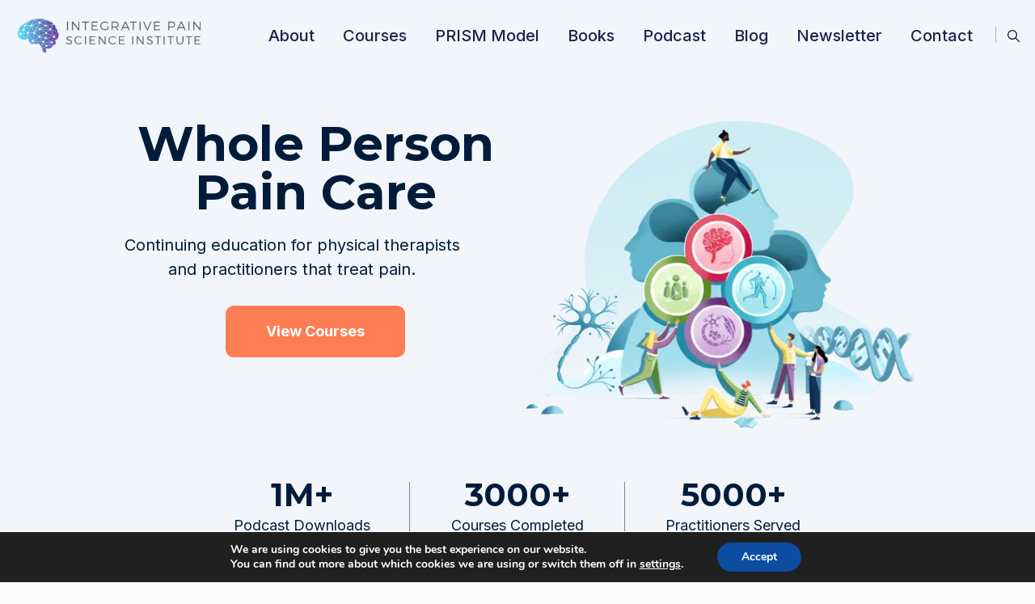

--- FILE ---
content_type: text/html; charset=UTF-8
request_url: https://integrativepainscienceinstitute.com/
body_size: 51825
content:
<!DOCTYPE html>
<html dir="ltr" lang="en-US" prefix="og: https://ogp.me/ns#">
<head>
	<meta charset="UTF-8">
	<meta name="viewport" content="width=device-width, initial-scale=1">
	<link rel="profile" href="https://gmpg.org/xfn/11">
	<title>Integrative Pain Care &amp; Pain Science | Integrative Pain Science Institute</title>
	<style>img:is([sizes="auto" i], [sizes^="auto," i]) { contain-intrinsic-size: 3000px 1500px }</style>
	
		<!-- All in One SEO Pro 4.9.3 - aioseo.com -->
	<meta name="description" content="The Integrative Pain Science Institute is the global leader in integrative pain care and management. Get the tools you need to treat chronic pain here.">
	<meta name="robots" content="max-image-preview:large">
	<link rel="canonical" href="https://integrativepainscienceinstitute.com/">
	<meta name="generator" content="All in One SEO Pro (AIOSEO) 4.9.3">
		<meta property="og:locale" content="en_US">
		<meta property="og:site_name" content="INTEGRATIVE PAIN SCIENCE INSTITUTE">
		<meta property="og:type" content="website">
		<meta property="og:title" content="Integrative Pain Care &amp; Pain Science | Integrative Pain Science Institute">
		<meta property="og:description" content="The Integrative Pain Science Institute is the global leader in integrative pain care and management. Get the tools you need to treat chronic pain here.">
		<meta property="og:url" content="https://integrativepainscienceinstitute.com/">
		<meta property="og:image" content="https://integrativepainscienceinstitute.com/wp-content/uploads/2024/02/Homepage.webp">
		<meta property="og:image:secure_url" content="https://integrativepainscienceinstitute.com/wp-content/uploads/2024/02/Homepage.webp">
		<meta property="og:image:width" content="630">
		<meta property="og:image:height" content="501">
		<meta name="twitter:card" content="summary_large_image">
		<meta name="twitter:site" content="@paincare">
		<meta name="twitter:title" content="Integrative Pain Care &amp; Pain Science | Integrative Pain Science Institute">
		<meta name="twitter:description" content="The Integrative Pain Science Institute is the global leader in integrative pain care and management. Get the tools you need to treat chronic pain here.">
		<meta name="twitter:creator" content="@paincare">
		<meta name="twitter:image" content="https://integrativepainscienceinstitute.com/wp-content/uploads/2020/09/Epsi-logo.svg">
		<meta name="twitter:label1" content="Written by">
		<meta name="twitter:data1" content="integrativedev">
		<meta name="twitter:label2" content="Est. reading time">
		<meta name="twitter:data2" content="5 minutes">
		<script type="application/ld+json" class="aioseo-schema">
			{"@context":"https:\/\/schema.org","@graph":[{"@type":"BreadcrumbList","@id":"https:\/\/integrativepainscienceinstitute.com\/#breadcrumblist","itemListElement":[{"@type":"ListItem","@id":"https:\/\/integrativepainscienceinstitute.com#listItem","position":1,"name":"Home"}]},{"@type":"Organization","@id":"https:\/\/integrativepainscienceinstitute.com\/#organization","name":"INTEGRATIVE PAIN SCIENCE INSTITUTE","description":"The Global Leader in Integrative Pain Care","url":"https:\/\/integrativepainscienceinstitute.com\/","logo":{"@type":"ImageObject","url":"https:\/\/integrativepainscienceinstitute.com\/wp-content\/uploads\/2020\/09\/Epsi-logo.svg","@id":"https:\/\/integrativepainscienceinstitute.com\/#organizationLogo","width":448,"height":94},"image":{"@id":"https:\/\/integrativepainscienceinstitute.com\/#organizationLogo"},"sameAs":["https:\/\/www.facebook.com\/integrativepainscienceinstitute\/","https:\/\/x.com\/paincare","http:\/\/@drjoetatta","https:\/\/www.youtube.com\/user\/joetatta"]},{"@type":"WebPage","@id":"https:\/\/integrativepainscienceinstitute.com\/#webpage","url":"https:\/\/integrativepainscienceinstitute.com\/","name":"Integrative Pain Care & Pain Science | Integrative Pain Science Institute","description":"The Integrative Pain Science Institute is the global leader in integrative pain care and management. Get the tools you need to treat chronic pain here.","inLanguage":"en-US","isPartOf":{"@id":"https:\/\/integrativepainscienceinstitute.com\/#website"},"breadcrumb":{"@id":"https:\/\/integrativepainscienceinstitute.com\/#breadcrumblist"},"datePublished":"2023-06-20T02:08:21-04:00","dateModified":"2024-05-14T23:48:24-04:00"},{"@type":"WebSite","@id":"https:\/\/integrativepainscienceinstitute.com\/#website","url":"https:\/\/integrativepainscienceinstitute.com\/","name":"INTEGRATIVE PAIN SCIENCE INSTITUTE","description":"The Global Leader in Integrative Pain Care","inLanguage":"en-US","publisher":{"@id":"https:\/\/integrativepainscienceinstitute.com\/#organization"}}]}
		</script>
		<!-- All in One SEO Pro -->


            <script data-no-defer="1" data-ezscrex="false" data-cfasync="false" data-pagespeed-no-defer data-cookieconsent="ignore">
                var ctPublicFunctions = {"_ajax_nonce":"33a2f72409","_rest_nonce":"57b9b1dfbe","_ajax_url":"\/wp-admin\/admin-ajax.php","_rest_url":"https:\/\/integrativepainscienceinstitute.com\/wp-json\/","data__cookies_type":"none","data__ajax_type":"rest","data__bot_detector_enabled":"1","data__frontend_data_log_enabled":1,"cookiePrefix":"","wprocket_detected":false,"host_url":"integrativepainscienceinstitute.com","text__ee_click_to_select":"Click to select the whole data","text__ee_original_email":"The complete one is","text__ee_got_it":"Got it","text__ee_blocked":"Blocked","text__ee_cannot_connect":"Cannot connect","text__ee_cannot_decode":"Can not decode email. Unknown reason","text__ee_email_decoder":"CleanTalk email decoder","text__ee_wait_for_decoding":"The magic is on the way!","text__ee_decoding_process":"Please wait a few seconds while we decode the contact data."}
            </script>
        
            <script data-no-defer="1" data-ezscrex="false" data-cfasync="false" data-pagespeed-no-defer data-cookieconsent="ignore">
                var ctPublic = {"_ajax_nonce":"33a2f72409","settings__forms__check_internal":"1","settings__forms__check_external":"1","settings__forms__force_protection":0,"settings__forms__search_test":"1","settings__forms__wc_add_to_cart":"0","settings__data__bot_detector_enabled":"1","settings__sfw__anti_crawler":0,"blog_home":"https:\/\/integrativepainscienceinstitute.com\/","pixel__setting":"3","pixel__enabled":false,"pixel__url":null,"data__email_check_before_post":"1","data__email_check_exist_post":0,"data__cookies_type":"none","data__key_is_ok":true,"data__visible_fields_required":true,"wl_brandname":"Anti-Spam by CleanTalk","wl_brandname_short":"CleanTalk","ct_checkjs_key":1824012447,"emailEncoderPassKey":"a6acb1d30a0c0ca59ee73e14cd885f9e","bot_detector_forms_excluded":"W10=","advancedCacheExists":false,"varnishCacheExists":false,"wc_ajax_add_to_cart":false}
            </script>
        <link rel="dns-prefetch" href="//fd.cleantalk.org">
<link rel="dns-prefetch" href="//a.omappapi.com">
<link rel="dns-prefetch" href="//www.google.com">
<link rel="dns-prefetch" href="//fonts.googleapis.com">
		<!-- This site uses the Google Analytics by MonsterInsights plugin v9.11.1 - Using Analytics tracking - https://www.monsterinsights.com/ -->
		<!-- Note: MonsterInsights is not currently configured on this site. The site owner needs to authenticate with Google Analytics in the MonsterInsights settings panel. -->
					<!-- No tracking code set -->
				<!-- / Google Analytics by MonsterInsights -->
		<script>
window._wpemojiSettings = {"baseUrl":"https:\/\/s.w.org\/images\/core\/emoji\/16.0.1\/72x72\/","ext":".png","svgUrl":"https:\/\/s.w.org\/images\/core\/emoji\/16.0.1\/svg\/","svgExt":".svg","source":{"concatemoji":"https:\/\/integrativepainscienceinstitute.com\/wp-includes\/js\/wp-emoji-release.min.js?ver=6.8.3"}};
/*! This file is auto-generated */
!function(s,n){var o,i,e;function c(e){try{var t={supportTests:e,timestamp:(new Date).valueOf()};sessionStorage.setItem(o,JSON.stringify(t))}catch(e){}}function p(e,t,n){e.clearRect(0,0,e.canvas.width,e.canvas.height),e.fillText(t,0,0);var t=new Uint32Array(e.getImageData(0,0,e.canvas.width,e.canvas.height).data),a=(e.clearRect(0,0,e.canvas.width,e.canvas.height),e.fillText(n,0,0),new Uint32Array(e.getImageData(0,0,e.canvas.width,e.canvas.height).data));return t.every(function(e,t){return e===a[t]})}function u(e,t){e.clearRect(0,0,e.canvas.width,e.canvas.height),e.fillText(t,0,0);for(var n=e.getImageData(16,16,1,1),a=0;a<n.data.length;a++)if(0!==n.data[a])return!1;return!0}function f(e,t,n,a){switch(t){case"flag":return n(e,"\ud83c\udff3\ufe0f\u200d\u26a7\ufe0f","\ud83c\udff3\ufe0f\u200b\u26a7\ufe0f")?!1:!n(e,"\ud83c\udde8\ud83c\uddf6","\ud83c\udde8\u200b\ud83c\uddf6")&&!n(e,"\ud83c\udff4\udb40\udc67\udb40\udc62\udb40\udc65\udb40\udc6e\udb40\udc67\udb40\udc7f","\ud83c\udff4\u200b\udb40\udc67\u200b\udb40\udc62\u200b\udb40\udc65\u200b\udb40\udc6e\u200b\udb40\udc67\u200b\udb40\udc7f");case"emoji":return!a(e,"\ud83e\udedf")}return!1}function g(e,t,n,a){var r="undefined"!=typeof WorkerGlobalScope&&self instanceof WorkerGlobalScope?new OffscreenCanvas(300,150):s.createElement("canvas"),o=r.getContext("2d",{willReadFrequently:!0}),i=(o.textBaseline="top",o.font="600 32px Arial",{});return e.forEach(function(e){i[e]=t(o,e,n,a)}),i}function t(e){var t=s.createElement("script");t.src=e,t.defer=!0,s.head.appendChild(t)}"undefined"!=typeof Promise&&(o="wpEmojiSettingsSupports",i=["flag","emoji"],n.supports={everything:!0,everythingExceptFlag:!0},e=new Promise(function(e){s.addEventListener("DOMContentLoaded",e,{once:!0})}),new Promise(function(t){var n=function(){try{var e=JSON.parse(sessionStorage.getItem(o));if("object"==typeof e&&"number"==typeof e.timestamp&&(new Date).valueOf()<e.timestamp+604800&&"object"==typeof e.supportTests)return e.supportTests}catch(e){}return null}();if(!n){if("undefined"!=typeof Worker&&"undefined"!=typeof OffscreenCanvas&&"undefined"!=typeof URL&&URL.createObjectURL&&"undefined"!=typeof Blob)try{var e="postMessage("+g.toString()+"("+[JSON.stringify(i),f.toString(),p.toString(),u.toString()].join(",")+"));",a=new Blob([e],{type:"text/javascript"}),r=new Worker(URL.createObjectURL(a),{name:"wpTestEmojiSupports"});return void(r.onmessage=function(e){c(n=e.data),r.terminate(),t(n)})}catch(e){}c(n=g(i,f,p,u))}t(n)}).then(function(e){for(var t in e)n.supports[t]=e[t],n.supports.everything=n.supports.everything&&n.supports[t],"flag"!==t&&(n.supports.everythingExceptFlag=n.supports.everythingExceptFlag&&n.supports[t]);n.supports.everythingExceptFlag=n.supports.everythingExceptFlag&&!n.supports.flag,n.DOMReady=!1,n.readyCallback=function(){n.DOMReady=!0}}).then(function(){return e}).then(function(){var e;n.supports.everything||(n.readyCallback(),(e=n.source||{}).concatemoji?t(e.concatemoji):e.wpemoji&&e.twemoji&&(t(e.twemoji),t(e.wpemoji)))}))}((window,document),window._wpemojiSettings);
</script>
<style id="wp-emoji-styles-inline-css">

	img.wp-smiley, img.emoji {
		display: inline !important;
		border: none !important;
		box-shadow: none !important;
		height: 1em !important;
		width: 1em !important;
		margin: 0 0.07em !important;
		vertical-align: -0.1em !important;
		background: none !important;
		padding: 0 !important;
	}
</style>
<link rel="stylesheet" id="single-testimonial-block-css" href="https://integrativepainscienceinstitute.com/wp-content/plugins/easy-testimonials/blocks/single-testimonial/style.css?ver=1686817089" media="all">
<link rel="stylesheet" id="random-testimonial-block-css" href="https://integrativepainscienceinstitute.com/wp-content/plugins/easy-testimonials/blocks/random-testimonial/style.css?ver=1686817089" media="all">
<link rel="stylesheet" id="testimonials-list-block-css" href="https://integrativepainscienceinstitute.com/wp-content/plugins/easy-testimonials/blocks/testimonials-list/style.css?ver=1686817089" media="all">
<link rel="stylesheet" id="testimonials-cycle-block-css" href="https://integrativepainscienceinstitute.com/wp-content/plugins/easy-testimonials/blocks/testimonials-cycle/style.css?ver=1686817088" media="all">
<link rel="stylesheet" id="testimonials-grid-block-css" href="https://integrativepainscienceinstitute.com/wp-content/plugins/easy-testimonials/blocks/testimonials-grid/style.css?ver=1686817089" media="all">
<link rel="stylesheet" id="aioseo/css/src/vue/standalone/blocks/table-of-contents/global.scss-css" href="https://integrativepainscienceinstitute.com/wp-content/plugins/all-in-one-seo-pack-pro/dist/Pro/assets/css/table-of-contents/global.e90f6d47.css?ver=4.9.3" media="all">
<link rel="stylesheet" id="aioseo/css/src/vue/standalone/blocks/pro/recipe/global.scss-css" href="https://integrativepainscienceinstitute.com/wp-content/plugins/all-in-one-seo-pack-pro/dist/Pro/assets/css/recipe/global.67a3275f.css?ver=4.9.3" media="all">
<link rel="stylesheet" id="aioseo/css/src/vue/standalone/blocks/pro/product/global.scss-css" href="https://integrativepainscienceinstitute.com/wp-content/plugins/all-in-one-seo-pack-pro/dist/Pro/assets/css/product/global.61066cfb.css?ver=4.9.3" media="all">
<link rel="stylesheet" id="wp-components-css" href="https://integrativepainscienceinstitute.com/wp-includes/css/dist/components/style.min.css?ver=6.8.3" media="all">
<link rel="stylesheet" id="wp-preferences-css" href="https://integrativepainscienceinstitute.com/wp-includes/css/dist/preferences/style.min.css?ver=6.8.3" media="all">
<link rel="stylesheet" id="wp-block-editor-css" href="https://integrativepainscienceinstitute.com/wp-includes/css/dist/block-editor/style.min.css?ver=6.8.3" media="all">
<link rel="stylesheet" id="popup-maker-block-library-style-css" href="https://integrativepainscienceinstitute.com/wp-content/plugins/popup-maker/dist/packages/block-library-style.css?ver=dbea705cfafe089d65f1" media="all">
<style id="powerpress-player-block-style-inline-css">


</style>
<style id="global-styles-inline-css">
:root{--wp--preset--aspect-ratio--square: 1;--wp--preset--aspect-ratio--4-3: 4/3;--wp--preset--aspect-ratio--3-4: 3/4;--wp--preset--aspect-ratio--3-2: 3/2;--wp--preset--aspect-ratio--2-3: 2/3;--wp--preset--aspect-ratio--16-9: 16/9;--wp--preset--aspect-ratio--9-16: 9/16;--wp--preset--color--black: #000000;--wp--preset--color--cyan-bluish-gray: #abb8c3;--wp--preset--color--white: #ffffff;--wp--preset--color--pale-pink: #f78da7;--wp--preset--color--vivid-red: #cf2e2e;--wp--preset--color--luminous-vivid-orange: #ff6900;--wp--preset--color--luminous-vivid-amber: #fcb900;--wp--preset--color--light-green-cyan: #7bdcb5;--wp--preset--color--vivid-green-cyan: #00d084;--wp--preset--color--pale-cyan-blue: #8ed1fc;--wp--preset--color--vivid-cyan-blue: #0693e3;--wp--preset--color--vivid-purple: #9b51e0;--wp--preset--gradient--vivid-cyan-blue-to-vivid-purple: linear-gradient(135deg,rgba(6,147,227,1) 0%,rgb(155,81,224) 100%);--wp--preset--gradient--light-green-cyan-to-vivid-green-cyan: linear-gradient(135deg,rgb(122,220,180) 0%,rgb(0,208,130) 100%);--wp--preset--gradient--luminous-vivid-amber-to-luminous-vivid-orange: linear-gradient(135deg,rgba(252,185,0,1) 0%,rgba(255,105,0,1) 100%);--wp--preset--gradient--luminous-vivid-orange-to-vivid-red: linear-gradient(135deg,rgba(255,105,0,1) 0%,rgb(207,46,46) 100%);--wp--preset--gradient--very-light-gray-to-cyan-bluish-gray: linear-gradient(135deg,rgb(238,238,238) 0%,rgb(169,184,195) 100%);--wp--preset--gradient--cool-to-warm-spectrum: linear-gradient(135deg,rgb(74,234,220) 0%,rgb(151,120,209) 20%,rgb(207,42,186) 40%,rgb(238,44,130) 60%,rgb(251,105,98) 80%,rgb(254,248,76) 100%);--wp--preset--gradient--blush-light-purple: linear-gradient(135deg,rgb(255,206,236) 0%,rgb(152,150,240) 100%);--wp--preset--gradient--blush-bordeaux: linear-gradient(135deg,rgb(254,205,165) 0%,rgb(254,45,45) 50%,rgb(107,0,62) 100%);--wp--preset--gradient--luminous-dusk: linear-gradient(135deg,rgb(255,203,112) 0%,rgb(199,81,192) 50%,rgb(65,88,208) 100%);--wp--preset--gradient--pale-ocean: linear-gradient(135deg,rgb(255,245,203) 0%,rgb(182,227,212) 50%,rgb(51,167,181) 100%);--wp--preset--gradient--electric-grass: linear-gradient(135deg,rgb(202,248,128) 0%,rgb(113,206,126) 100%);--wp--preset--gradient--midnight: linear-gradient(135deg,rgb(2,3,129) 0%,rgb(40,116,252) 100%);--wp--preset--font-size--small: 13px;--wp--preset--font-size--medium: 20px;--wp--preset--font-size--large: 36px;--wp--preset--font-size--x-large: 42px;--wp--preset--spacing--20: 0.44rem;--wp--preset--spacing--30: 0.67rem;--wp--preset--spacing--40: 1rem;--wp--preset--spacing--50: 1.5rem;--wp--preset--spacing--60: 2.25rem;--wp--preset--spacing--70: 3.38rem;--wp--preset--spacing--80: 5.06rem;--wp--preset--shadow--natural: 6px 6px 9px rgba(0, 0, 0, 0.2);--wp--preset--shadow--deep: 12px 12px 50px rgba(0, 0, 0, 0.4);--wp--preset--shadow--sharp: 6px 6px 0px rgba(0, 0, 0, 0.2);--wp--preset--shadow--outlined: 6px 6px 0px -3px rgba(255, 255, 255, 1), 6px 6px rgba(0, 0, 0, 1);--wp--preset--shadow--crisp: 6px 6px 0px rgba(0, 0, 0, 1);}:root { --wp--style--global--content-size: 800px;--wp--style--global--wide-size: 1200px; }:where(body) { margin: 0; }.wp-site-blocks > .alignleft { float: left; margin-right: 2em; }.wp-site-blocks > .alignright { float: right; margin-left: 2em; }.wp-site-blocks > .aligncenter { justify-content: center; margin-left: auto; margin-right: auto; }:where(.wp-site-blocks) > * { margin-block-start: 24px; margin-block-end: 0; }:where(.wp-site-blocks) > :first-child { margin-block-start: 0; }:where(.wp-site-blocks) > :last-child { margin-block-end: 0; }:root { --wp--style--block-gap: 24px; }:root :where(.is-layout-flow) > :first-child{margin-block-start: 0;}:root :where(.is-layout-flow) > :last-child{margin-block-end: 0;}:root :where(.is-layout-flow) > *{margin-block-start: 24px;margin-block-end: 0;}:root :where(.is-layout-constrained) > :first-child{margin-block-start: 0;}:root :where(.is-layout-constrained) > :last-child{margin-block-end: 0;}:root :where(.is-layout-constrained) > *{margin-block-start: 24px;margin-block-end: 0;}:root :where(.is-layout-flex){gap: 24px;}:root :where(.is-layout-grid){gap: 24px;}.is-layout-flow > .alignleft{float: left;margin-inline-start: 0;margin-inline-end: 2em;}.is-layout-flow > .alignright{float: right;margin-inline-start: 2em;margin-inline-end: 0;}.is-layout-flow > .aligncenter{margin-left: auto !important;margin-right: auto !important;}.is-layout-constrained > .alignleft{float: left;margin-inline-start: 0;margin-inline-end: 2em;}.is-layout-constrained > .alignright{float: right;margin-inline-start: 2em;margin-inline-end: 0;}.is-layout-constrained > .aligncenter{margin-left: auto !important;margin-right: auto !important;}.is-layout-constrained > :where(:not(.alignleft):not(.alignright):not(.alignfull)){max-width: var(--wp--style--global--content-size);margin-left: auto !important;margin-right: auto !important;}.is-layout-constrained > .alignwide{max-width: var(--wp--style--global--wide-size);}body .is-layout-flex{display: flex;}.is-layout-flex{flex-wrap: wrap;align-items: center;}.is-layout-flex > :is(*, div){margin: 0;}body .is-layout-grid{display: grid;}.is-layout-grid > :is(*, div){margin: 0;}body{padding-top: 0px;padding-right: 0px;padding-bottom: 0px;padding-left: 0px;}a:where(:not(.wp-element-button)){text-decoration: underline;}:root :where(.wp-element-button, .wp-block-button__link){background-color: #32373c;border-width: 0;color: #fff;font-family: inherit;font-size: inherit;line-height: inherit;padding: calc(0.667em + 2px) calc(1.333em + 2px);text-decoration: none;}.has-black-color{color: var(--wp--preset--color--black) !important;}.has-cyan-bluish-gray-color{color: var(--wp--preset--color--cyan-bluish-gray) !important;}.has-white-color{color: var(--wp--preset--color--white) !important;}.has-pale-pink-color{color: var(--wp--preset--color--pale-pink) !important;}.has-vivid-red-color{color: var(--wp--preset--color--vivid-red) !important;}.has-luminous-vivid-orange-color{color: var(--wp--preset--color--luminous-vivid-orange) !important;}.has-luminous-vivid-amber-color{color: var(--wp--preset--color--luminous-vivid-amber) !important;}.has-light-green-cyan-color{color: var(--wp--preset--color--light-green-cyan) !important;}.has-vivid-green-cyan-color{color: var(--wp--preset--color--vivid-green-cyan) !important;}.has-pale-cyan-blue-color{color: var(--wp--preset--color--pale-cyan-blue) !important;}.has-vivid-cyan-blue-color{color: var(--wp--preset--color--vivid-cyan-blue) !important;}.has-vivid-purple-color{color: var(--wp--preset--color--vivid-purple) !important;}.has-black-background-color{background-color: var(--wp--preset--color--black) !important;}.has-cyan-bluish-gray-background-color{background-color: var(--wp--preset--color--cyan-bluish-gray) !important;}.has-white-background-color{background-color: var(--wp--preset--color--white) !important;}.has-pale-pink-background-color{background-color: var(--wp--preset--color--pale-pink) !important;}.has-vivid-red-background-color{background-color: var(--wp--preset--color--vivid-red) !important;}.has-luminous-vivid-orange-background-color{background-color: var(--wp--preset--color--luminous-vivid-orange) !important;}.has-luminous-vivid-amber-background-color{background-color: var(--wp--preset--color--luminous-vivid-amber) !important;}.has-light-green-cyan-background-color{background-color: var(--wp--preset--color--light-green-cyan) !important;}.has-vivid-green-cyan-background-color{background-color: var(--wp--preset--color--vivid-green-cyan) !important;}.has-pale-cyan-blue-background-color{background-color: var(--wp--preset--color--pale-cyan-blue) !important;}.has-vivid-cyan-blue-background-color{background-color: var(--wp--preset--color--vivid-cyan-blue) !important;}.has-vivid-purple-background-color{background-color: var(--wp--preset--color--vivid-purple) !important;}.has-black-border-color{border-color: var(--wp--preset--color--black) !important;}.has-cyan-bluish-gray-border-color{border-color: var(--wp--preset--color--cyan-bluish-gray) !important;}.has-white-border-color{border-color: var(--wp--preset--color--white) !important;}.has-pale-pink-border-color{border-color: var(--wp--preset--color--pale-pink) !important;}.has-vivid-red-border-color{border-color: var(--wp--preset--color--vivid-red) !important;}.has-luminous-vivid-orange-border-color{border-color: var(--wp--preset--color--luminous-vivid-orange) !important;}.has-luminous-vivid-amber-border-color{border-color: var(--wp--preset--color--luminous-vivid-amber) !important;}.has-light-green-cyan-border-color{border-color: var(--wp--preset--color--light-green-cyan) !important;}.has-vivid-green-cyan-border-color{border-color: var(--wp--preset--color--vivid-green-cyan) !important;}.has-pale-cyan-blue-border-color{border-color: var(--wp--preset--color--pale-cyan-blue) !important;}.has-vivid-cyan-blue-border-color{border-color: var(--wp--preset--color--vivid-cyan-blue) !important;}.has-vivid-purple-border-color{border-color: var(--wp--preset--color--vivid-purple) !important;}.has-vivid-cyan-blue-to-vivid-purple-gradient-background{background: var(--wp--preset--gradient--vivid-cyan-blue-to-vivid-purple) !important;}.has-light-green-cyan-to-vivid-green-cyan-gradient-background{background: var(--wp--preset--gradient--light-green-cyan-to-vivid-green-cyan) !important;}.has-luminous-vivid-amber-to-luminous-vivid-orange-gradient-background{background: var(--wp--preset--gradient--luminous-vivid-amber-to-luminous-vivid-orange) !important;}.has-luminous-vivid-orange-to-vivid-red-gradient-background{background: var(--wp--preset--gradient--luminous-vivid-orange-to-vivid-red) !important;}.has-very-light-gray-to-cyan-bluish-gray-gradient-background{background: var(--wp--preset--gradient--very-light-gray-to-cyan-bluish-gray) !important;}.has-cool-to-warm-spectrum-gradient-background{background: var(--wp--preset--gradient--cool-to-warm-spectrum) !important;}.has-blush-light-purple-gradient-background{background: var(--wp--preset--gradient--blush-light-purple) !important;}.has-blush-bordeaux-gradient-background{background: var(--wp--preset--gradient--blush-bordeaux) !important;}.has-luminous-dusk-gradient-background{background: var(--wp--preset--gradient--luminous-dusk) !important;}.has-pale-ocean-gradient-background{background: var(--wp--preset--gradient--pale-ocean) !important;}.has-electric-grass-gradient-background{background: var(--wp--preset--gradient--electric-grass) !important;}.has-midnight-gradient-background{background: var(--wp--preset--gradient--midnight) !important;}.has-small-font-size{font-size: var(--wp--preset--font-size--small) !important;}.has-medium-font-size{font-size: var(--wp--preset--font-size--medium) !important;}.has-large-font-size{font-size: var(--wp--preset--font-size--large) !important;}.has-x-large-font-size{font-size: var(--wp--preset--font-size--x-large) !important;}
:root :where(.wp-block-pullquote){font-size: 1.5em;line-height: 1.6;}
</style>
<link rel="stylesheet" id="bcct_style-css" href="https://integrativepainscienceinstitute.com/wp-content/plugins/better-click-to-tweet/assets/css/styles.css?ver=3.0" media="all">
<link rel="stylesheet" id="cleantalk-public-css-css" href="https://integrativepainscienceinstitute.com/wp-content/plugins/cleantalk-spam-protect/css/cleantalk-public.min.css?ver=6.70.1_1766175824" media="all">
<link rel="stylesheet" id="cleantalk-email-decoder-css-css" href="https://integrativepainscienceinstitute.com/wp-content/plugins/cleantalk-spam-protect/css/cleantalk-email-decoder.min.css?ver=6.70.1_1766175824" media="all">
<link rel="stylesheet" id="easy_testimonial_style-css" href="https://integrativepainscienceinstitute.com/wp-content/plugins/easy-testimonials/include/assets/css/style.css?ver=6.8.3" media="all">
<link rel="stylesheet" id="infusion-front-css-css" href="https://integrativepainscienceinstitute.com/wp-content/plugins/infusionsoft-official-opt-in-forms/includes/ext/infusionsoft_infusionbar/css/style.css?ver=6.8.3" media="all">
<link rel="stylesheet" id="inf_infusionsoft-open-sans-css" href="https://fonts.googleapis.com/css?family=Open+Sans:400,700" media="all">
<link rel="stylesheet" id="inf_infusionsoft-css-css" href="https://integrativepainscienceinstitute.com/wp-content/plugins/infusionsoft-official-opt-in-forms/css/style.css?ver=1.0.11" media="all">
<link rel="stylesheet" id="godaddy-styles-css" href="https://integrativepainscienceinstitute.com/wp-content/mu-plugins/vendor/wpex/godaddy-launch/includes/Dependencies/GoDaddy/Styles/build/latest.css?ver=2.0.2" media="all">
<link rel="stylesheet" id="hello-elementor-css" href="https://integrativepainscienceinstitute.com/wp-content/themes/hello-elementor/assets/css/reset.css?ver=3.4.5" media="all">
<link rel="stylesheet" id="hello-elementor-theme-style-css" href="https://integrativepainscienceinstitute.com/wp-content/themes/hello-elementor/assets/css/theme.css?ver=3.4.5" media="all">
<link rel="stylesheet" id="hello-elementor-header-footer-css" href="https://integrativepainscienceinstitute.com/wp-content/themes/hello-elementor/assets/css/header-footer.css?ver=3.4.5" media="all">
<link rel="stylesheet" id="elementor-frontend-css" href="https://integrativepainscienceinstitute.com/wp-content/uploads/elementor/css/custom-frontend.min.css?ver=1768638150" media="all">
<link rel="stylesheet" id="elementor-post-18368-css" href="https://integrativepainscienceinstitute.com/wp-content/uploads/elementor/css/post-18368.css?ver=1768638150" media="all">
<link rel="stylesheet" id="e-motion-fx-css" href="https://integrativepainscienceinstitute.com/wp-content/plugins/elementor-pro/assets/css/modules/motion-fx.min.css?ver=3.34.0" media="all">
<link rel="stylesheet" id="widget-image-css" href="https://integrativepainscienceinstitute.com/wp-content/plugins/elementor/assets/css/widget-image.min.css?ver=3.34.1" media="all">
<link rel="stylesheet" id="widget-nav-menu-css" href="https://integrativepainscienceinstitute.com/wp-content/uploads/elementor/css/custom-pro-widget-nav-menu.min.css?ver=1768638150" media="all">
<link rel="stylesheet" id="e-sticky-css" href="https://integrativepainscienceinstitute.com/wp-content/plugins/elementor-pro/assets/css/modules/sticky.min.css?ver=3.34.0" media="all">
<link rel="stylesheet" id="widget-heading-css" href="https://integrativepainscienceinstitute.com/wp-content/plugins/elementor/assets/css/widget-heading.min.css?ver=3.34.1" media="all">
<link rel="stylesheet" id="widget-social-icons-css" href="https://integrativepainscienceinstitute.com/wp-content/plugins/elementor/assets/css/widget-social-icons.min.css?ver=3.34.1" media="all">
<link rel="stylesheet" id="e-apple-webkit-css" href="https://integrativepainscienceinstitute.com/wp-content/uploads/elementor/css/custom-apple-webkit.min.css?ver=1768638149" media="all">
<link rel="stylesheet" id="widget-posts-css" href="https://integrativepainscienceinstitute.com/wp-content/plugins/elementor-pro/assets/css/widget-posts.min.css?ver=3.34.0" media="all">
<link rel="stylesheet" id="widget-divider-css" href="https://integrativepainscienceinstitute.com/wp-content/plugins/elementor/assets/css/widget-divider.min.css?ver=3.34.1" media="all">
<link rel="stylesheet" id="widget-icon-list-css" href="https://integrativepainscienceinstitute.com/wp-content/uploads/elementor/css/custom-widget-icon-list.min.css?ver=1768638150" media="all">
<link rel="stylesheet" id="e-popup-css" href="https://integrativepainscienceinstitute.com/wp-content/plugins/elementor-pro/assets/css/conditionals/popup.min.css?ver=3.34.0" media="all">
<link rel="stylesheet" id="widget-spacer-css" href="https://integrativepainscienceinstitute.com/wp-content/plugins/elementor/assets/css/widget-spacer.min.css?ver=3.34.1" media="all">
<link rel="stylesheet" id="uael-frontend-css" href="https://integrativepainscienceinstitute.com/wp-content/plugins/ultimate-elementor/assets/min-css/uael-frontend.min.css?ver=1.42.2" media="all">
<link rel="stylesheet" id="uael-teammember-social-icons-css" href="https://integrativepainscienceinstitute.com/wp-content/plugins/elementor/assets/css/widget-social-icons.min.css?ver=3.24.0" media="all">
<link rel="stylesheet" id="uael-social-share-icons-brands-css" href="https://integrativepainscienceinstitute.com/wp-content/plugins/elementor/assets/lib/font-awesome/css/brands.css?ver=5.15.3" media="all">
<link rel="stylesheet" id="uael-social-share-icons-fontawesome-css" href="https://integrativepainscienceinstitute.com/wp-content/plugins/elementor/assets/lib/font-awesome/css/fontawesome.css?ver=5.15.3" media="all">
<link rel="stylesheet" id="uael-nav-menu-icons-css" href="https://integrativepainscienceinstitute.com/wp-content/plugins/elementor/assets/lib/font-awesome/css/solid.css?ver=5.15.3" media="all">
<link rel="stylesheet" id="widget-icon-box-css" href="https://integrativepainscienceinstitute.com/wp-content/uploads/elementor/css/custom-widget-icon-box.min.css?ver=1768638150" media="all">
<link rel="stylesheet" id="widget-image-box-css" href="https://integrativepainscienceinstitute.com/wp-content/uploads/elementor/css/custom-widget-image-box.min.css?ver=1768638150" media="all">
<link rel="stylesheet" id="elementor-post-21477-css" href="https://integrativepainscienceinstitute.com/wp-content/uploads/elementor/css/post-21477.css?ver=1768638152" media="all">
<link rel="stylesheet" id="elementor-post-21478-css" href="https://integrativepainscienceinstitute.com/wp-content/uploads/elementor/css/post-21478.css?ver=1768638152" media="all">
<link rel="stylesheet" id="elementor-post-21605-css" href="https://integrativepainscienceinstitute.com/wp-content/uploads/elementor/css/post-21605.css?ver=1768638152" media="all">
<link rel="stylesheet" id="elementor-post-22258-css" href="https://integrativepainscienceinstitute.com/wp-content/uploads/elementor/css/post-22258.css?ver=1768638152" media="all">
<link rel="stylesheet" id="elementor-post-22047-css" href="https://integrativepainscienceinstitute.com/wp-content/uploads/elementor/css/post-22047.css?ver=1768638152" media="all">
<link rel="stylesheet" id="elementor-post-22141-css" href="https://integrativepainscienceinstitute.com/wp-content/uploads/elementor/css/post-22141.css?ver=1768638152" media="all">
<link rel="stylesheet" id="gforms_reset_css-css" href="https://integrativepainscienceinstitute.com/wp-content/plugins/gravityforms/legacy/css/formreset.min.css?ver=2.9.25" media="all">
<link rel="stylesheet" id="gforms_formsmain_css-css" href="https://integrativepainscienceinstitute.com/wp-content/plugins/gravityforms/legacy/css/formsmain.min.css?ver=2.9.25" media="all">
<link rel="stylesheet" id="gforms_ready_class_css-css" href="https://integrativepainscienceinstitute.com/wp-content/plugins/gravityforms/legacy/css/readyclass.min.css?ver=2.9.25" media="all">
<link rel="stylesheet" id="gforms_browsers_css-css" href="https://integrativepainscienceinstitute.com/wp-content/plugins/gravityforms/legacy/css/browsers.min.css?ver=2.9.25" media="all">
<link rel="stylesheet" id="popup-maker-site-css" href="//integrativepainscienceinstitute.com/wp-content/uploads/pum/pum-site-styles.css?generated=1739990549&amp;ver=1.21.5" media="all">
<link rel="stylesheet" id="hello-elementor-child-style-css" href="https://integrativepainscienceinstitute.com/wp-content/themes/hello-theme-child-master/style.css?ver=2.8.1" media="all">
<link rel="stylesheet" id="moove_gdpr_frontend-css" href="https://integrativepainscienceinstitute.com/wp-content/plugins/gdpr-cookie-compliance/dist/styles/gdpr-main.css?ver=5.0.9" media="all">
<style id="moove_gdpr_frontend-inline-css">
#moove_gdpr_cookie_modal,#moove_gdpr_cookie_info_bar,.gdpr_cookie_settings_shortcode_content{font-family:&#039;Nunito&#039;,sans-serif}#moove_gdpr_save_popup_settings_button{background-color:#373737;color:#fff}#moove_gdpr_save_popup_settings_button:hover{background-color:#000}#moove_gdpr_cookie_info_bar .moove-gdpr-info-bar-container .moove-gdpr-info-bar-content a.mgbutton,#moove_gdpr_cookie_info_bar .moove-gdpr-info-bar-container .moove-gdpr-info-bar-content button.mgbutton{background-color:#0C4DA2}#moove_gdpr_cookie_modal .moove-gdpr-modal-content .moove-gdpr-modal-footer-content .moove-gdpr-button-holder a.mgbutton,#moove_gdpr_cookie_modal .moove-gdpr-modal-content .moove-gdpr-modal-footer-content .moove-gdpr-button-holder button.mgbutton,.gdpr_cookie_settings_shortcode_content .gdpr-shr-button.button-green{background-color:#0C4DA2;border-color:#0C4DA2}#moove_gdpr_cookie_modal .moove-gdpr-modal-content .moove-gdpr-modal-footer-content .moove-gdpr-button-holder a.mgbutton:hover,#moove_gdpr_cookie_modal .moove-gdpr-modal-content .moove-gdpr-modal-footer-content .moove-gdpr-button-holder button.mgbutton:hover,.gdpr_cookie_settings_shortcode_content .gdpr-shr-button.button-green:hover{background-color:#fff;color:#0C4DA2}#moove_gdpr_cookie_modal .moove-gdpr-modal-content .moove-gdpr-modal-close i,#moove_gdpr_cookie_modal .moove-gdpr-modal-content .moove-gdpr-modal-close span.gdpr-icon{background-color:#0C4DA2;border:1px solid #0C4DA2}#moove_gdpr_cookie_info_bar span.moove-gdpr-infobar-allow-all.focus-g,#moove_gdpr_cookie_info_bar span.moove-gdpr-infobar-allow-all:focus,#moove_gdpr_cookie_info_bar button.moove-gdpr-infobar-allow-all.focus-g,#moove_gdpr_cookie_info_bar button.moove-gdpr-infobar-allow-all:focus,#moove_gdpr_cookie_info_bar span.moove-gdpr-infobar-reject-btn.focus-g,#moove_gdpr_cookie_info_bar span.moove-gdpr-infobar-reject-btn:focus,#moove_gdpr_cookie_info_bar button.moove-gdpr-infobar-reject-btn.focus-g,#moove_gdpr_cookie_info_bar button.moove-gdpr-infobar-reject-btn:focus,#moove_gdpr_cookie_info_bar span.change-settings-button.focus-g,#moove_gdpr_cookie_info_bar span.change-settings-button:focus,#moove_gdpr_cookie_info_bar button.change-settings-button.focus-g,#moove_gdpr_cookie_info_bar button.change-settings-button:focus{-webkit-box-shadow:0 0 1px 3px #0C4DA2;-moz-box-shadow:0 0 1px 3px #0C4DA2;box-shadow:0 0 1px 3px #0C4DA2}#moove_gdpr_cookie_modal .moove-gdpr-modal-content .moove-gdpr-modal-close i:hover,#moove_gdpr_cookie_modal .moove-gdpr-modal-content .moove-gdpr-modal-close span.gdpr-icon:hover,#moove_gdpr_cookie_info_bar span[data-href]>u.change-settings-button{color:#0C4DA2}#moove_gdpr_cookie_modal .moove-gdpr-modal-content .moove-gdpr-modal-left-content #moove-gdpr-menu li.menu-item-selected a span.gdpr-icon,#moove_gdpr_cookie_modal .moove-gdpr-modal-content .moove-gdpr-modal-left-content #moove-gdpr-menu li.menu-item-selected button span.gdpr-icon{color:inherit}#moove_gdpr_cookie_modal .moove-gdpr-modal-content .moove-gdpr-modal-left-content #moove-gdpr-menu li a span.gdpr-icon,#moove_gdpr_cookie_modal .moove-gdpr-modal-content .moove-gdpr-modal-left-content #moove-gdpr-menu li button span.gdpr-icon{color:inherit}#moove_gdpr_cookie_modal .gdpr-acc-link{line-height:0;font-size:0;color:transparent;position:absolute}#moove_gdpr_cookie_modal .moove-gdpr-modal-content .moove-gdpr-modal-close:hover i,#moove_gdpr_cookie_modal .moove-gdpr-modal-content .moove-gdpr-modal-left-content #moove-gdpr-menu li a,#moove_gdpr_cookie_modal .moove-gdpr-modal-content .moove-gdpr-modal-left-content #moove-gdpr-menu li button,#moove_gdpr_cookie_modal .moove-gdpr-modal-content .moove-gdpr-modal-left-content #moove-gdpr-menu li button i,#moove_gdpr_cookie_modal .moove-gdpr-modal-content .moove-gdpr-modal-left-content #moove-gdpr-menu li a i,#moove_gdpr_cookie_modal .moove-gdpr-modal-content .moove-gdpr-tab-main .moove-gdpr-tab-main-content a:hover,#moove_gdpr_cookie_info_bar.moove-gdpr-dark-scheme .moove-gdpr-info-bar-container .moove-gdpr-info-bar-content a.mgbutton:hover,#moove_gdpr_cookie_info_bar.moove-gdpr-dark-scheme .moove-gdpr-info-bar-container .moove-gdpr-info-bar-content button.mgbutton:hover,#moove_gdpr_cookie_info_bar.moove-gdpr-dark-scheme .moove-gdpr-info-bar-container .moove-gdpr-info-bar-content a:hover,#moove_gdpr_cookie_info_bar.moove-gdpr-dark-scheme .moove-gdpr-info-bar-container .moove-gdpr-info-bar-content button:hover,#moove_gdpr_cookie_info_bar.moove-gdpr-dark-scheme .moove-gdpr-info-bar-container .moove-gdpr-info-bar-content span.change-settings-button:hover,#moove_gdpr_cookie_info_bar.moove-gdpr-dark-scheme .moove-gdpr-info-bar-container .moove-gdpr-info-bar-content button.change-settings-button:hover,#moove_gdpr_cookie_info_bar.moove-gdpr-dark-scheme .moove-gdpr-info-bar-container .moove-gdpr-info-bar-content u.change-settings-button:hover,#moove_gdpr_cookie_info_bar span[data-href]>u.change-settings-button,#moove_gdpr_cookie_info_bar.moove-gdpr-dark-scheme .moove-gdpr-info-bar-container .moove-gdpr-info-bar-content a.mgbutton.focus-g,#moove_gdpr_cookie_info_bar.moove-gdpr-dark-scheme .moove-gdpr-info-bar-container .moove-gdpr-info-bar-content button.mgbutton.focus-g,#moove_gdpr_cookie_info_bar.moove-gdpr-dark-scheme .moove-gdpr-info-bar-container .moove-gdpr-info-bar-content a.focus-g,#moove_gdpr_cookie_info_bar.moove-gdpr-dark-scheme .moove-gdpr-info-bar-container .moove-gdpr-info-bar-content button.focus-g,#moove_gdpr_cookie_info_bar.moove-gdpr-dark-scheme .moove-gdpr-info-bar-container .moove-gdpr-info-bar-content a.mgbutton:focus,#moove_gdpr_cookie_info_bar.moove-gdpr-dark-scheme .moove-gdpr-info-bar-container .moove-gdpr-info-bar-content button.mgbutton:focus,#moove_gdpr_cookie_info_bar.moove-gdpr-dark-scheme .moove-gdpr-info-bar-container .moove-gdpr-info-bar-content a:focus,#moove_gdpr_cookie_info_bar.moove-gdpr-dark-scheme .moove-gdpr-info-bar-container .moove-gdpr-info-bar-content button:focus,#moove_gdpr_cookie_info_bar.moove-gdpr-dark-scheme .moove-gdpr-info-bar-container .moove-gdpr-info-bar-content span.change-settings-button.focus-g,span.change-settings-button:focus,button.change-settings-button.focus-g,button.change-settings-button:focus,#moove_gdpr_cookie_info_bar.moove-gdpr-dark-scheme .moove-gdpr-info-bar-container .moove-gdpr-info-bar-content u.change-settings-button.focus-g,#moove_gdpr_cookie_info_bar.moove-gdpr-dark-scheme .moove-gdpr-info-bar-container .moove-gdpr-info-bar-content u.change-settings-button:focus{color:#0C4DA2}#moove_gdpr_cookie_modal .moove-gdpr-branding.focus-g span,#moove_gdpr_cookie_modal .moove-gdpr-modal-content .moove-gdpr-tab-main a.focus-g,#moove_gdpr_cookie_modal .moove-gdpr-modal-content .moove-gdpr-tab-main .gdpr-cd-details-toggle.focus-g{color:#0C4DA2}#moove_gdpr_cookie_modal.gdpr_lightbox-hide{display:none}
</style>
<link rel="stylesheet" id="ecs-styles-css" href="https://integrativepainscienceinstitute.com/wp-content/plugins/ele-custom-skin/assets/css/ecs-style.css?ver=3.1.9" media="all">
<link rel="stylesheet" id="elementor-gf-montserrat-css" href="https://fonts.googleapis.com/css?family=Montserrat:100,100italic,200,200italic,300,300italic,400,400italic,500,500italic,600,600italic,700,700italic,800,800italic,900,900italic&amp;display=swap" media="all">
<link rel="stylesheet" id="elementor-gf-inter-css" href="https://fonts.googleapis.com/css?family=Inter:100,100italic,200,200italic,300,300italic,400,400italic,500,500italic,600,600italic,700,700italic,800,800italic,900,900italic&amp;display=swap" media="all">
<link rel="stylesheet" id="elementor-gf-poppins-css" href="https://fonts.googleapis.com/css?family=Poppins:100,100italic,200,200italic,300,300italic,400,400italic,500,500italic,600,600italic,700,700italic,800,800italic,900,900italic&amp;display=swap" media="all">
<script src="https://integrativepainscienceinstitute.com/wp-includes/js/jquery/jquery.min.js?ver=3.7.1" id="jquery-core-js"></script>
<script src="https://integrativepainscienceinstitute.com/wp-includes/js/jquery/jquery-migrate.min.js?ver=3.4.1" id="jquery-migrate-js"></script>
<script src="https://integrativepainscienceinstitute.com/wp-content/plugins/cleantalk-spam-protect/js/apbct-public-bundle_full-protection.min.js?ver=6.70.1_1766175824" id="apbct-public-bundle_full-protection.min-js-js"></script>
<script src="https://fd.cleantalk.org/ct-bot-detector-wrapper.js?ver=6.70.1" id="ct_bot_detector-js" defer data-wp-strategy="defer"></script>
<script defer src="https://integrativepainscienceinstitute.com/wp-content/plugins/gravityforms/js/jquery.json.min.js?ver=2.9.25" id="gform_json-js"></script>
<script id="gform_gravityforms-js-extra">
var gf_global = {"gf_currency_config":{"name":"U.S. Dollar","symbol_left":"$","symbol_right":"","symbol_padding":"","thousand_separator":",","decimal_separator":".","decimals":2,"code":"USD"},"base_url":"https:\/\/integrativepainscienceinstitute.com\/wp-content\/plugins\/gravityforms","number_formats":[],"spinnerUrl":"https:\/\/integrativepainscienceinstitute.com\/wp-content\/plugins\/gravityforms\/images\/spinner.svg","version_hash":"3c602925cc8e3d625be0c6a74990a172","strings":{"newRowAdded":"New row added.","rowRemoved":"Row removed","formSaved":"The form has been saved.  The content contains the link to return and complete the form."}};
var gf_global = {"gf_currency_config":{"name":"U.S. Dollar","symbol_left":"$","symbol_right":"","symbol_padding":"","thousand_separator":",","decimal_separator":".","decimals":2,"code":"USD"},"base_url":"https:\/\/integrativepainscienceinstitute.com\/wp-content\/plugins\/gravityforms","number_formats":[],"spinnerUrl":"https:\/\/integrativepainscienceinstitute.com\/wp-content\/plugins\/gravityforms\/images\/spinner.svg","version_hash":"3c602925cc8e3d625be0c6a74990a172","strings":{"newRowAdded":"New row added.","rowRemoved":"Row removed","formSaved":"The form has been saved.  The content contains the link to return and complete the form."}};
var gf_global = {"gf_currency_config":{"name":"U.S. Dollar","symbol_left":"$","symbol_right":"","symbol_padding":"","thousand_separator":",","decimal_separator":".","decimals":2,"code":"USD"},"base_url":"https:\/\/integrativepainscienceinstitute.com\/wp-content\/plugins\/gravityforms","number_formats":[],"spinnerUrl":"https:\/\/integrativepainscienceinstitute.com\/wp-content\/plugins\/gravityforms\/images\/spinner.svg","version_hash":"3c602925cc8e3d625be0c6a74990a172","strings":{"newRowAdded":"New row added.","rowRemoved":"Row removed","formSaved":"The form has been saved.  The content contains the link to return and complete the form."}};
var gf_global = {"gf_currency_config":{"name":"U.S. Dollar","symbol_left":"$","symbol_right":"","symbol_padding":"","thousand_separator":",","decimal_separator":".","decimals":2,"code":"USD"},"base_url":"https:\/\/integrativepainscienceinstitute.com\/wp-content\/plugins\/gravityforms","number_formats":[],"spinnerUrl":"https:\/\/integrativepainscienceinstitute.com\/wp-content\/plugins\/gravityforms\/images\/spinner.svg","version_hash":"3c602925cc8e3d625be0c6a74990a172","strings":{"newRowAdded":"New row added.","rowRemoved":"Row removed","formSaved":"The form has been saved.  The content contains the link to return and complete the form."}};
var gform_i18n = {"datepicker":{"days":{"monday":"Mo","tuesday":"Tu","wednesday":"We","thursday":"Th","friday":"Fr","saturday":"Sa","sunday":"Su"},"months":{"january":"January","february":"February","march":"March","april":"April","may":"May","june":"June","july":"July","august":"August","september":"September","october":"October","november":"November","december":"December"},"firstDay":1,"iconText":"Select date"}};
var gf_legacy_multi = {"6":"1","7":"1"};
var gform_gravityforms = {"strings":{"invalid_file_extension":"This type of file is not allowed. Must be one of the following:","delete_file":"Delete this file","in_progress":"in progress","file_exceeds_limit":"File exceeds size limit","illegal_extension":"This type of file is not allowed.","max_reached":"Maximum number of files reached","unknown_error":"There was a problem while saving the file on the server","currently_uploading":"Please wait for the uploading to complete","cancel":"Cancel","cancel_upload":"Cancel this upload","cancelled":"Cancelled","error":"Error","message":"Message"},"vars":{"images_url":"https:\/\/integrativepainscienceinstitute.com\/wp-content\/plugins\/gravityforms\/images"}};
</script>
<script defer src="https://integrativepainscienceinstitute.com/wp-content/plugins/gravityforms/js/gravityforms.min.js?ver=2.9.25" id="gform_gravityforms-js"></script>
<script defer src="https://www.google.com/recaptcha/api.js?hl=en&amp;ver=6.8.3#038;render=explicit" id="gform_recaptcha-js"></script>
<script defer src="https://integrativepainscienceinstitute.com/wp-content/plugins/gravityforms/assets/js/dist/utils.min.js?ver=48a3755090e76a154853db28fc254681" id="gform_gravityforms_utils-js"></script>
<script id="ecs_ajax_load-js-extra">
var ecs_ajax_params = {"ajaxurl":"https:\/\/integrativepainscienceinstitute.com\/wp-admin\/admin-ajax.php","posts":"{\"error\":\"\",\"m\":\"\",\"p\":\"21477\",\"post_parent\":\"\",\"subpost\":\"\",\"subpost_id\":\"\",\"attachment\":\"\",\"attachment_id\":0,\"name\":\"\",\"pagename\":\"\",\"page_id\":\"21477\",\"second\":\"\",\"minute\":\"\",\"hour\":\"\",\"day\":0,\"monthnum\":0,\"year\":0,\"w\":0,\"category_name\":\"\",\"tag\":\"\",\"cat\":\"\",\"tag_id\":\"\",\"author\":\"\",\"author_name\":\"\",\"feed\":\"\",\"tb\":\"\",\"paged\":0,\"meta_key\":\"\",\"meta_value\":\"\",\"preview\":\"\",\"s\":\"\",\"sentence\":\"\",\"title\":\"\",\"fields\":\"all\",\"menu_order\":\"\",\"embed\":\"\",\"category__in\":[],\"category__not_in\":[],\"category__and\":[],\"post__in\":[],\"post__not_in\":[],\"post_name__in\":[],\"tag__in\":[],\"tag__not_in\":[],\"tag__and\":[],\"tag_slug__in\":[],\"tag_slug__and\":[],\"post_parent__in\":[],\"post_parent__not_in\":[],\"author__in\":[],\"author__not_in\":[],\"search_columns\":[],\"ignore_sticky_posts\":false,\"suppress_filters\":false,\"cache_results\":true,\"update_post_term_cache\":true,\"update_menu_item_cache\":false,\"lazy_load_term_meta\":true,\"update_post_meta_cache\":true,\"post_type\":\"\",\"posts_per_page\":6,\"nopaging\":false,\"comments_per_page\":\"50\",\"no_found_rows\":false,\"order\":\"DESC\"}"};
</script>
<script src="https://integrativepainscienceinstitute.com/wp-content/plugins/ele-custom-skin/assets/js/ecs_ajax_pagination.js?ver=3.1.9" id="ecs_ajax_load-js"></script>
<script id="easy-testimonials-reveal-js-extra">
var easy_testimonials_reveal = {"show_less_text":"Show Less"};
</script>
<script src="https://integrativepainscienceinstitute.com/wp-content/plugins/easy-testimonials/include/assets/js/easy-testimonials-reveal.js?ver=6.8.3" id="easy-testimonials-reveal-js"></script>
<script src="https://integrativepainscienceinstitute.com/wp-content/plugins/ele-custom-skin/assets/js/ecs.js?ver=3.1.9" id="ecs-script-js"></script>
<link rel="https://api.w.org/" href="https://integrativepainscienceinstitute.com/wp-json/"><link rel="alternate" title="JSON" type="application/json" href="https://integrativepainscienceinstitute.com/wp-json/wp/v2/pages/21477"><link rel="EditURI" type="application/rsd+xml" title="RSD" href="https://integrativepainscienceinstitute.com/xmlrpc.php?rsd">
<link rel="shortlink" href="https://integrativepainscienceinstitute.com/">
<link rel="alternate" title="oEmbed (JSON)" type="application/json+oembed" href="https://integrativepainscienceinstitute.com/wp-json/oembed/1.0/embed?url=https%3A%2F%2Fintegrativepainscienceinstitute.com%2F">
<link rel="alternate" title="oEmbed (XML)" type="text/xml+oembed" href="https://integrativepainscienceinstitute.com/wp-json/oembed/1.0/embed?url=https%3A%2F%2Fintegrativepainscienceinstitute.com%2F&amp;format=xml">
<!-- start Simple Custom CSS and JS -->
<style>
.remote-sign-in__vendor-logins .remote-sign-in__vendor-list-item {
  margin: 0 0.25rem;
}

.remote-sign-in__vendor-logins .remote-sign-in__vendor-list-item a:is(
  .facebook,
  .google,
  .linkedin,
  .apple,
  .thinkific-accounts
) {
  background-color: #ffffff;
  border: 1px solid #cacccd;
  font-size: 1.5rem;
  height: 3rem;
  width: 3rem;
}

.remote-sign-in__vendor-logins .remote-sign-in__vendor-list-item a.thinkific-accounts {
  display: inline-flex;
  position: relative;
  width: 48px;
  height: 48px;
  border: 1px solid #cacccd;
  border-radius: 100%;
  font-size: 6px;
  align-items: center;
  justify-content: center;
}

.remote-sign-in__vendor-logins .remote-sign-in__vendor-list-item a:is(
  :hover,
  :focus,
  :active
) {
  background-color: #f2f3f5;
  box-shadow: none;
}

.remote-sign-in__vendor-logins .remote-sign-in__vendor-list-item a.facebook i {
  color: #35579c;
}

.remote-sign-in__vendor-logins .remote-sign-in__vendor-list-item a.linkedin i {
  color: #007bba;
}

.remote-sign-in__vendor-logins .remote-sign-in__vendor-list-item a.apple i {
  color: #000000;
}

.remote-sign-in__vendor-logins .remote-sign-in__vendor-list-item a.google i {
  background: linear-gradient(to bottom left, transparent 49%, #fbbc05 50%) 0 25%/48% 40%,
  linear-gradient(to top left, transparent 49%, #fbbc05 50%) 0 75%/48% 40%,
  linear-gradient(-40deg, transparent 53%, #ea4335 54%),
  linear-gradient(45deg, transparent 46%, #4285f4 48%), #34a853;
  background-clip: text;
  background-repeat: no-repeat;
  color: transparent;
  -webkit-background-clip: text;
  -webkit-text-fill-color: transparent;
}
        /* Required CSS styles */
        .faq__list-item {
            margin-bottom: 20px;
        }
        .faq__list-item summary strong {
            display: flex;
            align-items: center; /* Align vertically */
        }
        .faq__list-item summary strong i {
            margin-right: 10px;
        }
        .faq__list-item p {
            margin-top: 10px;
        }</style>
<!-- end Simple Custom CSS and JS -->
<!-- start Simple Custom CSS and JS -->
<style>
/* Required CSS styles */
body {
    font-family: Arial, sans-serif;
    margin: 0;
    padding: 0;
    color: #333;
}
.container {
    max-width: 1200px;
    margin: 0 auto;
    padding: 20px;
}
.section {
    margin-bottom: 50px;
}
.section h2 {
    font-size: 24px;
    margin-bottom: 20px;
}
.section h3 {
    font-size: 20px;
    margin-bottom: 10px;
}
.section p {
    margin-bottom: 20px;
}
.section ul {
    padding-left: 20px;
}
.section li {
    margin-bottom: 10px;
}
.section img {
    max-width: 100%;
    height: auto;
}
.faculty-member {
    margin-bottom: 30px;
}
.faculty-member img {
    max-width: 100px;
    height: auto;
    margin-bottom: 10px;
}
.testimonial {
    margin-bottom: 30px;
}
.testimonial img {
    max-width: 100px;
    height: auto;
    margin-bottom: 10px;
}

/* CSS for image with overlaid text */
.image-with-text {
    position: relative;
    width: 100%;
    max-width: 1920px; /* Adjust max-width as needed */
    margin: 0 auto;
}

.background-image {
    width: 100%;
    display: block;
    height: auto;
}

.overlay-text {
    position: absolute;
    top: 50%;
    left: 50%;
    transform: translate(-50%, -50%);
    text-align: center;
    color: white;
    padding: 20px;
    background-color: rgba(0, 0, 0, 0.5); /* Adjust background color and opacity as needed */
    border-radius: 5px;
    max-width: 80%;
}

.overlay-text h2 {
    font-size: 28px; /* Adjust font size as needed */
    margin-bottom: 10px;
}

.overlay-text p {
    font-size: 16px; /* Adjust font size as needed */
}</style>
<!-- end Simple Custom CSS and JS -->
<style type="text/css" media="screen"></style><style type="text/css" media="screen">@media (max-width: 728px) {}</style><style type="text/css" media="screen">@media (max-width: 320px) {}</style><script src="https://gc182.infusionsoft.com/app/webTracking/getTrackingCode"></script><script type="text/javascript">//<![CDATA[
  function external_links_in_new_windows_loop() {
    if (!document.links) {
      document.links = document.getElementsByTagName('a');
    }
    var change_link = false;
    var force = '';
    var ignore = '';

    for (var t=0; t<document.links.length; t++) {
      var all_links = document.links[t];
      change_link = false;
      
      if(document.links[t].hasAttribute('onClick') == false) {
        // forced if the address starts with http (or also https), but does not link to the current domain
        if(all_links.href.search(/^http/) != -1 && all_links.href.search('integrativepainscienceinstitute.com') == -1 && all_links.href.search(/^#/) == -1) {
          // console.log('Changed ' + all_links.href);
          change_link = true;
        }
          
        if(force != '' && all_links.href.search(force) != -1) {
          // forced
          // console.log('force ' + all_links.href);
          change_link = true;
        }
        
        if(ignore != '' && all_links.href.search(ignore) != -1) {
          // console.log('ignore ' + all_links.href);
          // ignored
          change_link = false;
        }

        if(change_link == true) {
          // console.log('Changed ' + all_links.href);
          document.links[t].setAttribute('onClick', 'javascript:window.open(\'' + all_links.href.replace(/'/g, '') + '\', \'_blank\', \'noopener\'); return false;');
          document.links[t].removeAttribute('target');
        }
      }
    }
  }
  
  // Load
  function external_links_in_new_windows_load(func)
  {  
    var oldonload = window.onload;
    if (typeof window.onload != 'function'){
      window.onload = func;
    } else {
      window.onload = function(){
        oldonload();
        func();
      }
    }
  }

  external_links_in_new_windows_load(external_links_in_new_windows_loop);
  //]]></script>

            <script type="text/javascript"><!--
                                function powerpress_pinw(pinw_url){window.open(pinw_url, 'PowerPressPlayer','toolbar=0,status=0,resizable=1,width=460,height=320');	return false;}
                //-->

                // tabnab protection
                window.addEventListener('load', function () {
                    // make all links have rel="noopener noreferrer"
                    document.querySelectorAll('a[target="_blank"]').forEach(link => {
                        link.setAttribute('rel', 'noopener noreferrer');
                    });
                });
            </script>
            <meta name="description" content="The Integrative Pain Science Institute is the global leader in integrative pain care and management. Get the tools you need to treat chronic pain here.">
<meta name="generator" content="Elementor 3.34.1; features: e_font_icon_svg, additional_custom_breakpoints; settings: css_print_method-external, google_font-enabled, font_display-swap">
<style>
	.cust-left{margin-left:-47%;}
</style>

<script>
document.addEventListener('DOMContentLoaded', function() {
jQuery(function($){
	
	
	$('#sm-16898265247210706-4').attr('style','margin-left:-47%;!important');
		
 
	});
});
</script>

<script>
    jQuery(document).ready(function() {
      jQuery('#sm-16898318242045884-4').attr('style', 'margin-left: -47%; !important;');
    });
</script>
			<style>
				.e-con.e-parent:nth-of-type(n+4):not(.e-lazyloaded):not(.e-no-lazyload),
				.e-con.e-parent:nth-of-type(n+4):not(.e-lazyloaded):not(.e-no-lazyload) * {
					background-image: none !important;
				}
				@media screen and (max-height: 1024px) {
					.e-con.e-parent:nth-of-type(n+3):not(.e-lazyloaded):not(.e-no-lazyload),
					.e-con.e-parent:nth-of-type(n+3):not(.e-lazyloaded):not(.e-no-lazyload) * {
						background-image: none !important;
					}
				}
				@media screen and (max-height: 640px) {
					.e-con.e-parent:nth-of-type(n+2):not(.e-lazyloaded):not(.e-no-lazyload),
					.e-con.e-parent:nth-of-type(n+2):not(.e-lazyloaded):not(.e-no-lazyload) * {
						background-image: none !important;
					}
				}
			</style>
			<link rel="icon" href="https://integrativepainscienceinstitute.com/wp-content/uploads/2023/07/favicon-45x45.png" sizes="32x32">
<link rel="icon" href="https://integrativepainscienceinstitute.com/wp-content/uploads/2023/07/favicon.png" sizes="192x192">
<link rel="apple-touch-icon" href="https://integrativepainscienceinstitute.com/wp-content/uploads/2023/07/favicon.png">
<meta name="msapplication-TileImage" content="https://integrativepainscienceinstitute.com/wp-content/uploads/2023/07/favicon.png">
		<!-- Facebook Pixel Code -->
		<script>
			var aepc_pixel = {"pixel_id":"1613629735605705","user":{},"enable_advanced_events":"yes","fire_delay":"0","can_use_sku":"yes"},
				aepc_pixel_args = [],
				aepc_extend_args = function( args ) {
					if ( typeof args === 'undefined' ) {
						args = {};
					}

					for(var key in aepc_pixel_args)
						args[key] = aepc_pixel_args[key];

					return args;
				};

			// Extend args
			if ( 'yes' === aepc_pixel.enable_advanced_events ) {
				aepc_pixel_args.userAgent = navigator.userAgent;
				aepc_pixel_args.language = navigator.language;

				if ( document.referrer.indexOf( document.domain ) < 0 ) {
					aepc_pixel_args.referrer = document.referrer;
				}
			}

						!function(f,b,e,v,n,t,s){if(f.fbq)return;n=f.fbq=function(){n.callMethod?
				n.callMethod.apply(n,arguments):n.queue.push(arguments)};if(!f._fbq)f._fbq=n;
				n.push=n;n.loaded=!0;n.version='2.0';n.agent='dvpixelcaffeinewordpress';n.queue=[];t=b.createElement(e);t.async=!0;
				t.src=v;s=b.getElementsByTagName(e)[0];s.parentNode.insertBefore(t,s)}(window,
				document,'script','https://connect.facebook.net/en_US/fbevents.js');
			
						fbq('init', aepc_pixel.pixel_id, aepc_pixel.user);

							setTimeout( function() {
				fbq('track', "PageView", aepc_pixel_args);
			}, aepc_pixel.fire_delay * 1000 );
					</script>
		<!-- End Facebook Pixel Code -->
		
<!--Plugin WP Missed Schedule Active - PATCH - Secured with Genuine Authenticity KeyTag-->

<!-- This site is patched against a big problem not solved since WordPress 2.5 to date -->

		<style id="wp-custom-css">
			a{
	color: #FE7D55;
}

.elementor-button:hover{
	background:#FE7D55C7 !important;
}

.menu-item a{
	white-space: wrap !important;
}

/* Homepage ATF divider */
.divider:after{
    content:url('/wp-content/uploads/2023/06/divider2.png');
    position: absolute;
    right:0;
		top:25%
}

.divider{
    position:relative;
}
.read_more .elementor-post__read-more{
	position:absolute;
	bottom:25px;
}

.bread-ar:after{
	content:url('/wp-content/uploads/2023/07/Icon-ionic-ios-arrow-forward.svg');
}
.bread-ar{
	font-size:0;
	padding:0 5px;
}

.breadcrumbs-list .elementor-icon-list-item:nth-child(3) .elementor-icon-list-text{
	color:#797575 !important;
}

.breadcrumbs-list .elementor-icon-list-item:nth-child(4) .elementor-icon-list-text{
	color:#797575 !important;
}

.breadcrumbs-list.elementor-icon-list-text:nth-child(4) {
	color:#797575 !important;
	display:none
}

/* Search Bar */
.bg-blur{
	-webkit-backdrop-filter: blur(35px);
	backdrop-filter: blur(35px);
}
.gen-search .eicon-close:before{
	content:url(/wp-content/uploads/2023/07/close.svg;)
}

/* Blog homepage style */
.read_more .elementor-post__read-more:after{
	content: url('https://integrativepainscienceinstitute.com/wp-content/uploads/2023/06/Icon-feather-arrow-right.svg');
	position:relative;
	right:-7px;
	top:1px;
}

/* 
About page style */
.abt-divider:after{
    content:url('https://integrativepainscienceinstitute.com/wp-content/uploads/2023/06/divider-abt.svg');
	position:absolute;
	bottom:-4px;
}

.abt-divider .elementor-image-box-title{
	margin-top:0 ;
}

.abt-divider .elementor-image-box-title{
	position:relative;
}

/* Blog post */
.post-cat-list .uael-post__header-filters li {
  display: none;
}

.post-cat-list .uael-post__header-filters li:nth-child(-n+6) {
  display: inline-block;
}

.post-cat-list .uael-grid-pagination .current{
	background: #FE7D55;
}

.post-cat-list .uael-grid-pagination .next, .post-cat-list .uael-grid-pagination .prev{
	border:0 !important;
	font-size:0 !important;
}

.post-cat-list .uael-grid-pagination .next:after{
	content:url('/wp-content/uploads/2023/07/pagi-next.svg');
}

.post-cat-list .uael-grid-pagination .prev:after{
	content:url('/wp-content/uploads/2023/07/pagi-prev.svg');
}

.post-cat-list .uael-post__bg-wrap{
	border-radius:15px;
}

.bord-img .uael-post__thumbnail{
	border-radius:15px 15px 0 0;
}
/* Listy syle */

.list-arrow ul, .list-arrow2 ul{
	padding:0;
}

.list-arrow ul li{
	list-style-type:none;
	position: relative;
  padding: 0 0 10px 45px;
}

.list-arrow ul li:before{
	content:url('/wp-content/uploads/2023/07/arrow-icon-right.svg');
	position:absolute;
	left:0;
}

.list-arrow2 ul li{
	list-style-type:none;
	position: relative;
  padding: 0 0 15px 45px;
}

.list-arrow2 ul li:before{
	content:url('/wp-content/uploads/2023/07/arrow-icon-right.svg');
	position:absolute;
	left:0;
}

.number-list-style ol{
	list-style: none; 
	counter-reset: li;
}

.number-list-style li{
	counter-increment: li;
		padding:7px 0;
}

.number-list-style  li:before{
	content: counter(li); 
	background: url('/wp-content/uploads/2023/07/list-bg.svg');
  display: inline-block; 
	width: 34px; 
	min-height:32px;
	margin-left: -2.2em;
  margin-right: 0.5em; 
	text-align: center; 
	direction: rtl;
	background-size:cover;
	color:#fff;
	position: absolute;
}

/* End of List style */

/* Scroll to top */
.scroll-to-top {
  width: 35px;
  height: 35px;
  background: #1e1e1e url('/wp-content/uploads/2023/07/to-top-img.jpg') no-repeat center center;
  position: fixed;
  bottom: 60px;
  right: 120px;
  z-index: 9999999;
  cursor: pointer;
  display: none;
}

.cust-height textarea{
	min-height:118px;
}

/* Course page style */
.course-form .gform_fields{
	grid-column-gap: 0% !important;
}

.number-list ol{
	list-style: none; 
	counter-reset: li;
}

.number-list li{
	counter-increment: li;
		padding:10px 0;
}

.number-list li:before{
	content: counter(li); 
	background: url('/wp-content/uploads/2023/07/list-bg.svg');
  display: inline-block; 
	width: 34px; 
	min-height:32px;
	margin-left: -2.2em;
  margin-right: 0.5em; 
	text-align: center; 
	direction: rtl;
	background-size:cover;
	color:#fff;
	position: absolute;
}

.drop-course .uael-gf-style .uael-gf-select-custom::after{
	right: 1.5em;
}

/* Popup Style */
.popup-form .gform_button{
	margin-top: -5.5px;
}

.popup-close .eicon-close:before{
	content:url('/wp-content/uploads/2023/07/popup-close.svg');
}

.validation_message {
  font-size: 13px !important;
}

/* Tablet Style */

 @media screen and (max-width:1280px){

	 .scroll-to-top{right:0;}
} 

@media screen and (max-width:1206px){
	.line-search{display:none;}
/* 	.header-menu .elementor-item{
		font-size:18px;} */
}

@media screen and (max-width:1122px){
	.header-menu .elementor-nav-menu .elementor-item{
		font-size:18px !important;
	}
}

@media screen and (max-width:1022px){
	.course-form button{
	border-radius:10px !important;
}
	
	.header-menu .elementor-item{
		padding-left:0 !important;
		padding-right:0 !important;
	}
}

@media screen and (max-width:900px){
	.header-menu .elementor-nav-menu .elementor-item{
		font-size:16px !important;
	}
}
@media screen and (max-width:767px){
	.header-menu .elementor-item{
		padding-left:10px !important;
		padding-right:10px !important;
	}
}


/* Image box side text image */
@media (max-width:768px){

	/* Image box wrapper */
.side-img-box .elementor-image-box-wrapper{
		display:flex !important;
		text-align:left !important;
	}
	
	/* Image box content */
.side-img-box .elementor-image-box-content{
		margin-left:16px !important;
		
	}
	
	.post-cat-list .uael-post__header-filter{
	width:100%;
	text-align:center;
}
	
}

@media screen and (max-width:450px){
	.check-box .elementor-widget-container{
		padding: 30px 30px 20px 90px !important;
		background-size: contain !important;
	}
}

@media screen and (max-width:375px){
	.check-box .elementor-widget-container{
		padding: 30px 26px 20px 75px !important;
	}
}



/***
* class: .sticky-header
*/
header.sticky-header {
	--header-height: 100px;
	--shrink-header-to: 0.6;
	--transition: .45s cubic-bezier(.4, 0, .2, 1);
	background-color: rgba(244, 245, 248, 1);
	transition: background-color var(--transition),
				backdrop-filter var(--transition),
				box-shadow var(--transition);
}

/***
* Sticky header activated
*/
header.sticky-header.elementor-sticky--effects {
	background-color: rgba(244, 245, 248, .8);
	box-shadow: 0px 4px 33px 1px rgba(0, 0, 0, .07);
	-webkit-backdrop-filter: saturate(180%) blur(20px);
	backdrop-filter: saturate(180%) blur(20px);
}
header.sticky-header > .elementor-container {
	min-height: var(--header-height);
	transition: min-height var(--transition);
}
header.sticky-header.elementor-sticky--effects > .elementor-container {
	min-height: calc( var(--header-height) * var(--shrink-header-to) );
}

/***
* Shorter header on mobile (70px instead of 100px)
*/
@media only screen and (max-width: 767px) {
	header.sticky-header {
		--header-height: 70px;
	}
}

/***
* class: .logo
*/
header.sticky-header .logo img {
	transition: transform var(--transition);
}
header.sticky-header.elementor-sticky--effects .logo img {
	transform: scale(.8);
}		</style>
		</head>
<body class="home wp-singular page-template-default page page-id-21477 wp-custom-logo wp-embed-responsive wp-theme-hello-elementor wp-child-theme-hello-theme-child-master inf_infusionsoft hello-elementor-default elementor-default elementor-template-full-width elementor-kit-18368 elementor-page elementor-page-21477">



		<header data-elementor-type="header" data-elementor-id="21478" class="elementor elementor-21478 elementor-location-header" data-elementor-post-type="elementor_library">
			<div class="elementor-element elementor-element-bdf2371 shrinker elementor-hidden-desktop elementor-hidden-tablet elementor-hidden-mobile e-flex e-con-boxed e-con e-parent" data-id="bdf2371" data-element_type="container" data-settings='{"background_background":"classic","sticky":"top","sticky_effects_offset":60,"sticky_on":["desktop","tablet","mobile"],"sticky_offset":0,"sticky_anchor_link_offset":0}'>
					<div class="e-con-inner">
		<div class="elementor-element elementor-element-e90e85d e-flex e-con-boxed e-con e-child" data-id="e90e85d" data-element_type="container" data-settings='{"background_background":"classic"}'>
					<div class="e-con-inner">
		<div class="elementor-element elementor-element-7e8ec7e e-con-full e-flex e-con e-child" data-id="7e8ec7e" data-element_type="container" data-settings='{"background_background":"classic"}'>
		<div class="elementor-element elementor-element-99b92e4 e-con-full e-flex e-con e-child" data-id="99b92e4" data-element_type="container">
				<div class="elementor-element elementor-element-046db3a shrinking-logo e-transform elementor-widget elementor-widget-theme-site-logo elementor-widget-image" data-id="046db3a" data-element_type="widget" data-settings='{"motion_fx_motion_fx_scrolling":"yes","motion_fx_opacity_effect":"yes","_transform_translateX_effect":{"unit":"px","size":0,"sizes":[]},"_transform_translateY_effect":{"unit":"px","size":0,"sizes":[]},"motion_fx_opacity_direction":"out-in","motion_fx_opacity_level":{"unit":"px","size":10,"sizes":[]},"motion_fx_opacity_range":{"unit":"%","size":"","sizes":{"start":20,"end":80}},"motion_fx_devices":["desktop","tablet","mobile"],"_transform_translateX_effect_tablet":{"unit":"px","size":"","sizes":[]},"_transform_translateX_effect_mobile":{"unit":"px","size":"","sizes":[]},"_transform_translateY_effect_tablet":{"unit":"px","size":"","sizes":[]},"_transform_translateY_effect_mobile":{"unit":"px","size":"","sizes":[]}}' data-widget_type="theme-site-logo.default">
				<div class="elementor-widget-container">
											<a href="https://integrativepainscienceinstitute.com">
			<img width="448" height="94" src="https://integrativepainscienceinstitute.com/wp-content/uploads/2020/09/Epsi-logo.svg" class="attachment-full size-full wp-image-22079" alt="">				</a>
											</div>
				</div>
				</div>
		<div class="elementor-element elementor-element-eec8c37 e-con-full e-flex e-con e-child" data-id="eec8c37" data-element_type="container">
				<div class="elementor-element elementor-element-1cbd32d elementor-nav-menu--stretch elementor-nav-menu--dropdown-mobile header-menu elementor-nav-menu__text-align-aside elementor-nav-menu--toggle elementor-nav-menu--burger elementor-widget elementor-widget-nav-menu" data-id="1cbd32d" data-element_type="widget" data-settings='{"full_width":"stretch","layout":"horizontal","submenu_icon":{"value":"&lt;svg aria-hidden=\"true\" class=\"e-font-icon-svg e-fas-caret-down\" viewBox=\"0 0 320 512\" xmlns=\"http:\/\/www.w3.org\/2000\/svg\"&gt;&lt;path d=\"M31.3 192h257.3c17.8 0 26.7 21.5 14.1 34.1L174.1 354.8c-7.8 7.8-20.5 7.8-28.3 0L17.2 226.1C4.6 213.5 13.5 192 31.3 192z\"&gt;&lt;\/path&gt;&lt;\/svg&gt;","library":"fa-solid"},"toggle":"burger"}' data-widget_type="nav-menu.default">
				<div class="elementor-widget-container">
								<nav aria-label="Menu" class="elementor-nav-menu--main elementor-nav-menu__container elementor-nav-menu--layout-horizontal e--pointer-underline e--animation-fade">
				<ul id="menu-1-1cbd32d" class="elementor-nav-menu"><li class="menu-item menu-item-type-custom menu-item-object-custom menu-item-has-children menu-item-21996"><a href="#" class="elementor-item elementor-item-anchor">About</a>
<ul class="sub-menu elementor-nav-menu--dropdown">
	<li class="menu-item menu-item-type-post_type menu-item-object-page menu-item-21987"><a href="https://integrativepainscienceinstitute.com/about/" class="elementor-sub-item">Dr. Joe Tatta</a></li>
	<li class="menu-item menu-item-type-post_type menu-item-object-page menu-item-21997"><a href="https://integrativepainscienceinstitute.com/faculty/" class="elementor-sub-item">Faculty</a></li>
</ul>
</li>
<li class="menu-item menu-item-type-post_type menu-item-object-page menu-item-has-children menu-item-21991"><a href="https://integrativepainscienceinstitute.com/course/" class="elementor-item">Courses</a>
<ul class="sub-menu elementor-nav-menu--dropdown">
	<li class="menu-item menu-item-type-custom menu-item-object-custom menu-item-26988"><a href="https://integrativepainscienceinstitute.com/course/" class="elementor-sub-item">Courses and Certifications</a></li>
	<li class="menu-item menu-item-type-post_type menu-item-object-page menu-item-22044"><a href="https://integrativepainscienceinstitute.com/free-training-for-healthcare-practitioners/" class="elementor-sub-item">Free Training</a></li>
	<li class="menu-item menu-item-type-post_type menu-item-object-page menu-item-22046"><a href="https://integrativepainscienceinstitute.com/ceu-information/" class="elementor-sub-item">CEU Information</a></li>
</ul>
</li>
<li class="menu-item menu-item-type-post_type menu-item-object-page menu-item-21992"><a href="https://integrativepainscienceinstitute.com/prism-model/" class="elementor-item">PRISM Model</a></li>
<li class="menu-item menu-item-type-custom menu-item-object-custom menu-item-has-children menu-item-22213"><a href="#" class="elementor-item elementor-item-anchor">Books</a>
<ul class="sub-menu elementor-nav-menu--dropdown">
	<li class="menu-item menu-item-type-custom menu-item-object-custom menu-item-22214"><a target="_blank" href="https://www.amazon.com/Heal-Your-Pain-Now-Revolutionary/dp/0738219223/ref=sr_1_1?crid=3FN0NCDEPMMA1&amp;keywords=Heal+your+pain+now&amp;qid=1693325389&amp;s=books&amp;sprefix=heal+your+pain+now,stripbooks,85&amp;sr=1-1" class="elementor-sub-item">Heal Your Pain Now</a></li>
	<li class="menu-item menu-item-type-custom menu-item-object-custom menu-item-22215"><a target="_blank" href="https://www.amazon.com/Radical-Relief-Mindfulness-Acceptance-Commitment/dp/1942798229/?_encoding=UTF8&amp;pd_rd_w=qtBRj&amp;content-id=amzn1.sym.579192ca-1482-4409-abe7-9e14f17ac827&amp;pf_rd_p=579192ca-1482-4409-abe7-9e14f17ac827&amp;pf_rd_r=147-8034177-2766360&amp;pd_rd_wg=tPetb&amp;pd_rd_r=71f4b661-9419-4803-bd63-98f828c85c35&amp;ref_=aufs_ap_sc_dsk" class="elementor-sub-item">Radical Relief</a></li>
	<li class="menu-item menu-item-type-custom menu-item-object-custom menu-item-22216"><a target="_blank" href="https://www.amazon.com/Integrative-Lifestyle-Medicine-Physical-Therapy/dp/194279830X/?_encoding=UTF8&amp;pd_rd_w=psgEo&amp;content-id=amzn1.sym.579192ca-1482-4409-abe7-9e14f17ac827&amp;pf_rd_p=579192ca-1482-4409-abe7-9e14f17ac827&amp;pf_rd_r=147-8034177-2766360&amp;pd_rd_wg=L1i2w&amp;pd_rd_r=397d4d24-f6eb-430f-a1db-6e4af5ac7099&amp;ref_=aufs_ap_sc_dsk" class="elementor-sub-item">Integrative &amp; LifestyleMedicine inPhysical Therapy</a></li>
</ul>
</li>
<li class="menu-item menu-item-type-post_type menu-item-object-page menu-item-21993"><a href="https://integrativepainscienceinstitute.com/podcasts/" class="elementor-item">Podcast</a></li>
<li class="menu-item menu-item-type-post_type menu-item-object-page menu-item-21994"><a href="https://integrativepainscienceinstitute.com/blog/" class="elementor-item">Blog</a></li>
<li class="menu-item menu-item-type-custom menu-item-object-custom menu-item-22383"><a href="#popup-newslet" class="elementor-item elementor-item-anchor">Newsletter</a></li>
<li class="menu-item menu-item-type-post_type menu-item-object-page menu-item-21995"><a href="https://integrativepainscienceinstitute.com/contact/" class="elementor-item">Contact</a></li>
</ul>			</nav>
					<div class="elementor-menu-toggle" role="button" tabindex="0" aria-label="Menu Toggle" aria-expanded="false">
			<span class="elementor-menu-toggle__icon--open"><svg xmlns="http://www.w3.org/2000/svg" width="30" height="21" viewbox="0 0 30 21"><g id="Icon_feather-menu" data-name="Icon feather-menu" transform="translate(-3 -7.5)"><path id="Path_7603" data-name="Path 7603" d="M4.5,18h27" fill="none" stroke="#001c3a" stroke-linecap="round" stroke-linejoin="round" stroke-width="3"></path><path id="Path_7604" data-name="Path 7604" d="M4.5,9h27" fill="none" stroke="#001c3a" stroke-linecap="round" stroke-linejoin="round" stroke-width="3"></path><path id="Path_7605" data-name="Path 7605" d="M4.5,27h27" fill="none" stroke="#001c3a" stroke-linecap="round" stroke-linejoin="round" stroke-width="3"></path></g></svg></span><svg aria-hidden="true" role="presentation" class="elementor-menu-toggle__icon--close e-font-icon-svg e-eicon-close" viewbox="0 0 1000 1000" xmlns="http://www.w3.org/2000/svg"><path d="M742 167L500 408 258 167C246 154 233 150 217 150 196 150 179 158 167 167 154 179 150 196 150 212 150 229 154 242 171 254L408 500 167 742C138 771 138 800 167 829 196 858 225 858 254 829L496 587 738 829C750 842 767 846 783 846 800 846 817 842 829 829 842 817 846 804 846 783 846 767 842 750 829 737L588 500 833 258C863 229 863 200 833 171 804 137 775 137 742 167Z"></path></svg>		</div>
					<nav class="elementor-nav-menu--dropdown elementor-nav-menu__container" aria-hidden="true">
				<ul id="menu-2-1cbd32d" class="elementor-nav-menu"><li class="menu-item menu-item-type-custom menu-item-object-custom menu-item-has-children menu-item-21996"><a href="#" class="elementor-item elementor-item-anchor" tabindex="-1">About</a>
<ul class="sub-menu elementor-nav-menu--dropdown">
	<li class="menu-item menu-item-type-post_type menu-item-object-page menu-item-21987"><a href="https://integrativepainscienceinstitute.com/about/" class="elementor-sub-item" tabindex="-1">Dr. Joe Tatta</a></li>
	<li class="menu-item menu-item-type-post_type menu-item-object-page menu-item-21997"><a href="https://integrativepainscienceinstitute.com/faculty/" class="elementor-sub-item" tabindex="-1">Faculty</a></li>
</ul>
</li>
<li class="menu-item menu-item-type-post_type menu-item-object-page menu-item-has-children menu-item-21991"><a href="https://integrativepainscienceinstitute.com/course/" class="elementor-item" tabindex="-1">Courses</a>
<ul class="sub-menu elementor-nav-menu--dropdown">
	<li class="menu-item menu-item-type-custom menu-item-object-custom menu-item-26988"><a href="https://integrativepainscienceinstitute.com/course/" class="elementor-sub-item" tabindex="-1">Courses and Certifications</a></li>
	<li class="menu-item menu-item-type-post_type menu-item-object-page menu-item-22044"><a href="https://integrativepainscienceinstitute.com/free-training-for-healthcare-practitioners/" class="elementor-sub-item" tabindex="-1">Free Training</a></li>
	<li class="menu-item menu-item-type-post_type menu-item-object-page menu-item-22046"><a href="https://integrativepainscienceinstitute.com/ceu-information/" class="elementor-sub-item" tabindex="-1">CEU Information</a></li>
</ul>
</li>
<li class="menu-item menu-item-type-post_type menu-item-object-page menu-item-21992"><a href="https://integrativepainscienceinstitute.com/prism-model/" class="elementor-item" tabindex="-1">PRISM Model</a></li>
<li class="menu-item menu-item-type-custom menu-item-object-custom menu-item-has-children menu-item-22213"><a href="#" class="elementor-item elementor-item-anchor" tabindex="-1">Books</a>
<ul class="sub-menu elementor-nav-menu--dropdown">
	<li class="menu-item menu-item-type-custom menu-item-object-custom menu-item-22214"><a target="_blank" href="https://www.amazon.com/Heal-Your-Pain-Now-Revolutionary/dp/0738219223/ref=sr_1_1?crid=3FN0NCDEPMMA1&amp;keywords=Heal+your+pain+now&amp;qid=1693325389&amp;s=books&amp;sprefix=heal+your+pain+now,stripbooks,85&amp;sr=1-1" class="elementor-sub-item" tabindex="-1">Heal Your Pain Now</a></li>
	<li class="menu-item menu-item-type-custom menu-item-object-custom menu-item-22215"><a target="_blank" href="https://www.amazon.com/Radical-Relief-Mindfulness-Acceptance-Commitment/dp/1942798229/?_encoding=UTF8&amp;pd_rd_w=qtBRj&amp;content-id=amzn1.sym.579192ca-1482-4409-abe7-9e14f17ac827&amp;pf_rd_p=579192ca-1482-4409-abe7-9e14f17ac827&amp;pf_rd_r=147-8034177-2766360&amp;pd_rd_wg=tPetb&amp;pd_rd_r=71f4b661-9419-4803-bd63-98f828c85c35&amp;ref_=aufs_ap_sc_dsk" class="elementor-sub-item" tabindex="-1">Radical Relief</a></li>
	<li class="menu-item menu-item-type-custom menu-item-object-custom menu-item-22216"><a target="_blank" href="https://www.amazon.com/Integrative-Lifestyle-Medicine-Physical-Therapy/dp/194279830X/?_encoding=UTF8&amp;pd_rd_w=psgEo&amp;content-id=amzn1.sym.579192ca-1482-4409-abe7-9e14f17ac827&amp;pf_rd_p=579192ca-1482-4409-abe7-9e14f17ac827&amp;pf_rd_r=147-8034177-2766360&amp;pd_rd_wg=L1i2w&amp;pd_rd_r=397d4d24-f6eb-430f-a1db-6e4af5ac7099&amp;ref_=aufs_ap_sc_dsk" class="elementor-sub-item" tabindex="-1">Integrative &amp; LifestyleMedicine inPhysical Therapy</a></li>
</ul>
</li>
<li class="menu-item menu-item-type-post_type menu-item-object-page menu-item-21993"><a href="https://integrativepainscienceinstitute.com/podcasts/" class="elementor-item" tabindex="-1">Podcast</a></li>
<li class="menu-item menu-item-type-post_type menu-item-object-page menu-item-21994"><a href="https://integrativepainscienceinstitute.com/blog/" class="elementor-item" tabindex="-1">Blog</a></li>
<li class="menu-item menu-item-type-custom menu-item-object-custom menu-item-22383"><a href="#popup-newslet" class="elementor-item elementor-item-anchor" tabindex="-1">Newsletter</a></li>
<li class="menu-item menu-item-type-post_type menu-item-object-page menu-item-21995"><a href="https://integrativepainscienceinstitute.com/contact/" class="elementor-item" tabindex="-1">Contact</a></li>
</ul>			</nav>
						</div>
				</div>
				<div class="elementor-element elementor-element-a022b27 elementor-hidden-mobile line-search elementor-view-default elementor-widget elementor-widget-icon" data-id="a022b27" data-element_type="widget" data-widget_type="icon.default">
				<div class="elementor-widget-container">
							<div class="elementor-icon-wrapper">
			<div class="elementor-icon">
			<svg xmlns="http://www.w3.org/2000/svg" width="1" height="15.001" viewbox="0 0 1 15.001"><path id="Path_1" data-name="Path 1" d="M-376.333-141v15" transform="translate(376.833 141.001)" fill="none" stroke="#001c3a" stroke-width="1" opacity="0.3"></path></svg>			</div>
		</div>
						</div>
				</div>
				<div class="elementor-element elementor-element-d39c52c elementor-hidden-mobile line-search elementor-view-default elementor-widget elementor-widget-icon" data-id="d39c52c" data-element_type="widget" data-widget_type="icon.default">
				<div class="elementor-widget-container">
							<div class="elementor-icon-wrapper">
			<a class="elementor-icon" href="#elementor-action%3Aaction%3Dpopup%3Aopen%26settings%3DeyJpZCI6IjIxODQ1IiwidG9nZ2xlIjpmYWxzZX0%3D">
			<svg xmlns="http://www.w3.org/2000/svg" width="13.997" height="14" viewbox="0 0 13.997 14"><path id="Icon_ionic-ios-search" data-name="Icon ionic-ios-search" d="M18.332,17.48,14.44,13.551a5.548,5.548,0,1,0-.842.853l3.867,3.9a.6.6,0,0,0,.846.022A.6.6,0,0,0,18.332,17.48ZM10.08,14.451a4.38,4.38,0,1,1,3.1-1.283A4.353,4.353,0,0,1,10.08,14.451Z" transform="translate(-4.5 -4.493)" fill="#001c3a"></path></svg>			</a>
		</div>
						</div>
				</div>
				</div>
				</div>
					</div>
				</div>
					</div>
				</div>
		<header class="elementor-element elementor-element-8b79b59 sticky-header e-flex e-con-boxed e-con e-parent" data-id="8b79b59" data-element_type="container" data-settings='{"sticky":"top","sticky_on":["desktop","tablet"],"sticky_effects_offset":90,"background_background":"classic","sticky_offset":0,"sticky_anchor_link_offset":0}'>
					<div class="e-con-inner">
		<div class="elementor-element elementor-element-3a4edc1 e-flex e-con-boxed e-con e-child" data-id="3a4edc1" data-element_type="container" data-settings='{"background_background":"classic"}'>
					<div class="e-con-inner">
		<div class="elementor-element elementor-element-87d5913 e-con-full e-flex e-con e-child" data-id="87d5913" data-element_type="container">
				<div class="elementor-element elementor-element-1033197 logo e-transform elementor-widget elementor-widget-theme-site-logo elementor-widget-image" data-id="1033197" data-element_type="widget" data-settings='{"motion_fx_motion_fx_scrolling":"yes","motion_fx_opacity_effect":"yes","_transform_translateX_effect":{"unit":"px","size":0,"sizes":[]},"_transform_translateY_effect":{"unit":"px","size":0,"sizes":[]},"motion_fx_opacity_direction":"out-in","motion_fx_opacity_level":{"unit":"px","size":10,"sizes":[]},"motion_fx_opacity_range":{"unit":"%","size":"","sizes":{"start":20,"end":80}},"motion_fx_devices":["desktop","tablet","mobile"],"_transform_translateX_effect_tablet":{"unit":"px","size":"","sizes":[]},"_transform_translateX_effect_mobile":{"unit":"px","size":"","sizes":[]},"_transform_translateY_effect_tablet":{"unit":"px","size":"","sizes":[]},"_transform_translateY_effect_mobile":{"unit":"px","size":"","sizes":[]}}' data-widget_type="theme-site-logo.default">
				<div class="elementor-widget-container">
											<a href="https://integrativepainscienceinstitute.com">
			<img width="448" height="94" src="https://integrativepainscienceinstitute.com/wp-content/uploads/2020/09/Epsi-logo.svg" class="attachment-full size-full wp-image-22079" alt="">				</a>
											</div>
				</div>
				</div>
		<div class="elementor-element elementor-element-50e4d76 e-con-full e-flex e-con e-child" data-id="50e4d76" data-element_type="container">
				<div class="elementor-element elementor-element-7fd49f9 elementor-nav-menu--stretch elementor-nav-menu--dropdown-mobile header-menu elementor-nav-menu__align-end elementor-widget__width-inherit elementor-nav-menu__text-align-aside elementor-nav-menu--toggle elementor-nav-menu--burger elementor-widget elementor-widget-nav-menu" data-id="7fd49f9" data-element_type="widget" data-settings='{"full_width":"stretch","submenu_icon":{"value":"&lt;svg aria-hidden=\"true\" class=\"fa-svg-chevron-down e-font-icon-svg e-fas-chevron-down\" viewBox=\"0 0 448 512\" xmlns=\"http:\/\/www.w3.org\/2000\/svg\"&gt;&lt;path d=\"M207.029 381.476L12.686 187.132c-9.373-9.373-9.373-24.569 0-33.941l22.667-22.667c9.357-9.357 24.522-9.375 33.901-.04L224 284.505l154.745-154.021c9.379-9.335 24.544-9.317 33.901.04l22.667 22.667c9.373 9.373 9.373 24.569 0 33.941L240.971 381.476c-9.373 9.372-24.569 9.372-33.942 0z\"&gt;&lt;\/path&gt;&lt;\/svg&gt;","library":"fa-solid"},"layout":"horizontal","toggle":"burger"}' data-widget_type="nav-menu.default">
				<div class="elementor-widget-container">
								<nav aria-label="Menu" class="elementor-nav-menu--main elementor-nav-menu__container elementor-nav-menu--layout-horizontal e--pointer-none">
				<ul id="menu-1-7fd49f9" class="elementor-nav-menu"><li class="menu-item menu-item-type-custom menu-item-object-custom menu-item-has-children menu-item-21996"><a href="#" class="elementor-item elementor-item-anchor">About</a>
<ul class="sub-menu elementor-nav-menu--dropdown">
	<li class="menu-item menu-item-type-post_type menu-item-object-page menu-item-21987"><a href="https://integrativepainscienceinstitute.com/about/" class="elementor-sub-item">Dr. Joe Tatta</a></li>
	<li class="menu-item menu-item-type-post_type menu-item-object-page menu-item-21997"><a href="https://integrativepainscienceinstitute.com/faculty/" class="elementor-sub-item">Faculty</a></li>
</ul>
</li>
<li class="menu-item menu-item-type-post_type menu-item-object-page menu-item-has-children menu-item-21991"><a href="https://integrativepainscienceinstitute.com/course/" class="elementor-item">Courses</a>
<ul class="sub-menu elementor-nav-menu--dropdown">
	<li class="menu-item menu-item-type-custom menu-item-object-custom menu-item-26988"><a href="https://integrativepainscienceinstitute.com/course/" class="elementor-sub-item">Courses and Certifications</a></li>
	<li class="menu-item menu-item-type-post_type menu-item-object-page menu-item-22044"><a href="https://integrativepainscienceinstitute.com/free-training-for-healthcare-practitioners/" class="elementor-sub-item">Free Training</a></li>
	<li class="menu-item menu-item-type-post_type menu-item-object-page menu-item-22046"><a href="https://integrativepainscienceinstitute.com/ceu-information/" class="elementor-sub-item">CEU Information</a></li>
</ul>
</li>
<li class="menu-item menu-item-type-post_type menu-item-object-page menu-item-21992"><a href="https://integrativepainscienceinstitute.com/prism-model/" class="elementor-item">PRISM Model</a></li>
<li class="menu-item menu-item-type-custom menu-item-object-custom menu-item-has-children menu-item-22213"><a href="#" class="elementor-item elementor-item-anchor">Books</a>
<ul class="sub-menu elementor-nav-menu--dropdown">
	<li class="menu-item menu-item-type-custom menu-item-object-custom menu-item-22214"><a target="_blank" href="https://www.amazon.com/Heal-Your-Pain-Now-Revolutionary/dp/0738219223/ref=sr_1_1?crid=3FN0NCDEPMMA1&amp;keywords=Heal+your+pain+now&amp;qid=1693325389&amp;s=books&amp;sprefix=heal+your+pain+now,stripbooks,85&amp;sr=1-1" class="elementor-sub-item">Heal Your Pain Now</a></li>
	<li class="menu-item menu-item-type-custom menu-item-object-custom menu-item-22215"><a target="_blank" href="https://www.amazon.com/Radical-Relief-Mindfulness-Acceptance-Commitment/dp/1942798229/?_encoding=UTF8&amp;pd_rd_w=qtBRj&amp;content-id=amzn1.sym.579192ca-1482-4409-abe7-9e14f17ac827&amp;pf_rd_p=579192ca-1482-4409-abe7-9e14f17ac827&amp;pf_rd_r=147-8034177-2766360&amp;pd_rd_wg=tPetb&amp;pd_rd_r=71f4b661-9419-4803-bd63-98f828c85c35&amp;ref_=aufs_ap_sc_dsk" class="elementor-sub-item">Radical Relief</a></li>
	<li class="menu-item menu-item-type-custom menu-item-object-custom menu-item-22216"><a target="_blank" href="https://www.amazon.com/Integrative-Lifestyle-Medicine-Physical-Therapy/dp/194279830X/?_encoding=UTF8&amp;pd_rd_w=psgEo&amp;content-id=amzn1.sym.579192ca-1482-4409-abe7-9e14f17ac827&amp;pf_rd_p=579192ca-1482-4409-abe7-9e14f17ac827&amp;pf_rd_r=147-8034177-2766360&amp;pd_rd_wg=L1i2w&amp;pd_rd_r=397d4d24-f6eb-430f-a1db-6e4af5ac7099&amp;ref_=aufs_ap_sc_dsk" class="elementor-sub-item">Integrative &amp; LifestyleMedicine inPhysical Therapy</a></li>
</ul>
</li>
<li class="menu-item menu-item-type-post_type menu-item-object-page menu-item-21993"><a href="https://integrativepainscienceinstitute.com/podcasts/" class="elementor-item">Podcast</a></li>
<li class="menu-item menu-item-type-post_type menu-item-object-page menu-item-21994"><a href="https://integrativepainscienceinstitute.com/blog/" class="elementor-item">Blog</a></li>
<li class="menu-item menu-item-type-custom menu-item-object-custom menu-item-22383"><a href="#popup-newslet" class="elementor-item elementor-item-anchor">Newsletter</a></li>
<li class="menu-item menu-item-type-post_type menu-item-object-page menu-item-21995"><a href="https://integrativepainscienceinstitute.com/contact/" class="elementor-item">Contact</a></li>
</ul>			</nav>
					<div class="elementor-menu-toggle" role="button" tabindex="0" aria-label="Menu Toggle" aria-expanded="false">
			<span class="elementor-menu-toggle__icon--open"><svg xmlns="http://www.w3.org/2000/svg" width="30" height="21" viewbox="0 0 30 21"><g id="Icon_feather-menu" data-name="Icon feather-menu" transform="translate(-3 -7.5)"><path id="Path_7603" data-name="Path 7603" d="M4.5,18h27" fill="none" stroke="#001c3a" stroke-linecap="round" stroke-linejoin="round" stroke-width="3"></path><path id="Path_7604" data-name="Path 7604" d="M4.5,9h27" fill="none" stroke="#001c3a" stroke-linecap="round" stroke-linejoin="round" stroke-width="3"></path><path id="Path_7605" data-name="Path 7605" d="M4.5,27h27" fill="none" stroke="#001c3a" stroke-linecap="round" stroke-linejoin="round" stroke-width="3"></path></g></svg></span><svg aria-hidden="true" role="presentation" class="elementor-menu-toggle__icon--close e-font-icon-svg e-eicon-close" viewbox="0 0 1000 1000" xmlns="http://www.w3.org/2000/svg"><path d="M742 167L500 408 258 167C246 154 233 150 217 150 196 150 179 158 167 167 154 179 150 196 150 212 150 229 154 242 171 254L408 500 167 742C138 771 138 800 167 829 196 858 225 858 254 829L496 587 738 829C750 842 767 846 783 846 800 846 817 842 829 829 842 817 846 804 846 783 846 767 842 750 829 737L588 500 833 258C863 229 863 200 833 171 804 137 775 137 742 167Z"></path></svg>		</div>
					<nav class="elementor-nav-menu--dropdown elementor-nav-menu__container" aria-hidden="true">
				<ul id="menu-2-7fd49f9" class="elementor-nav-menu"><li class="menu-item menu-item-type-custom menu-item-object-custom menu-item-has-children menu-item-21996"><a href="#" class="elementor-item elementor-item-anchor" tabindex="-1">About</a>
<ul class="sub-menu elementor-nav-menu--dropdown">
	<li class="menu-item menu-item-type-post_type menu-item-object-page menu-item-21987"><a href="https://integrativepainscienceinstitute.com/about/" class="elementor-sub-item" tabindex="-1">Dr. Joe Tatta</a></li>
	<li class="menu-item menu-item-type-post_type menu-item-object-page menu-item-21997"><a href="https://integrativepainscienceinstitute.com/faculty/" class="elementor-sub-item" tabindex="-1">Faculty</a></li>
</ul>
</li>
<li class="menu-item menu-item-type-post_type menu-item-object-page menu-item-has-children menu-item-21991"><a href="https://integrativepainscienceinstitute.com/course/" class="elementor-item" tabindex="-1">Courses</a>
<ul class="sub-menu elementor-nav-menu--dropdown">
	<li class="menu-item menu-item-type-custom menu-item-object-custom menu-item-26988"><a href="https://integrativepainscienceinstitute.com/course/" class="elementor-sub-item" tabindex="-1">Courses and Certifications</a></li>
	<li class="menu-item menu-item-type-post_type menu-item-object-page menu-item-22044"><a href="https://integrativepainscienceinstitute.com/free-training-for-healthcare-practitioners/" class="elementor-sub-item" tabindex="-1">Free Training</a></li>
	<li class="menu-item menu-item-type-post_type menu-item-object-page menu-item-22046"><a href="https://integrativepainscienceinstitute.com/ceu-information/" class="elementor-sub-item" tabindex="-1">CEU Information</a></li>
</ul>
</li>
<li class="menu-item menu-item-type-post_type menu-item-object-page menu-item-21992"><a href="https://integrativepainscienceinstitute.com/prism-model/" class="elementor-item" tabindex="-1">PRISM Model</a></li>
<li class="menu-item menu-item-type-custom menu-item-object-custom menu-item-has-children menu-item-22213"><a href="#" class="elementor-item elementor-item-anchor" tabindex="-1">Books</a>
<ul class="sub-menu elementor-nav-menu--dropdown">
	<li class="menu-item menu-item-type-custom menu-item-object-custom menu-item-22214"><a target="_blank" href="https://www.amazon.com/Heal-Your-Pain-Now-Revolutionary/dp/0738219223/ref=sr_1_1?crid=3FN0NCDEPMMA1&amp;keywords=Heal+your+pain+now&amp;qid=1693325389&amp;s=books&amp;sprefix=heal+your+pain+now,stripbooks,85&amp;sr=1-1" class="elementor-sub-item" tabindex="-1">Heal Your Pain Now</a></li>
	<li class="menu-item menu-item-type-custom menu-item-object-custom menu-item-22215"><a target="_blank" href="https://www.amazon.com/Radical-Relief-Mindfulness-Acceptance-Commitment/dp/1942798229/?_encoding=UTF8&amp;pd_rd_w=qtBRj&amp;content-id=amzn1.sym.579192ca-1482-4409-abe7-9e14f17ac827&amp;pf_rd_p=579192ca-1482-4409-abe7-9e14f17ac827&amp;pf_rd_r=147-8034177-2766360&amp;pd_rd_wg=tPetb&amp;pd_rd_r=71f4b661-9419-4803-bd63-98f828c85c35&amp;ref_=aufs_ap_sc_dsk" class="elementor-sub-item" tabindex="-1">Radical Relief</a></li>
	<li class="menu-item menu-item-type-custom menu-item-object-custom menu-item-22216"><a target="_blank" href="https://www.amazon.com/Integrative-Lifestyle-Medicine-Physical-Therapy/dp/194279830X/?_encoding=UTF8&amp;pd_rd_w=psgEo&amp;content-id=amzn1.sym.579192ca-1482-4409-abe7-9e14f17ac827&amp;pf_rd_p=579192ca-1482-4409-abe7-9e14f17ac827&amp;pf_rd_r=147-8034177-2766360&amp;pd_rd_wg=L1i2w&amp;pd_rd_r=397d4d24-f6eb-430f-a1db-6e4af5ac7099&amp;ref_=aufs_ap_sc_dsk" class="elementor-sub-item" tabindex="-1">Integrative &amp; LifestyleMedicine inPhysical Therapy</a></li>
</ul>
</li>
<li class="menu-item menu-item-type-post_type menu-item-object-page menu-item-21993"><a href="https://integrativepainscienceinstitute.com/podcasts/" class="elementor-item" tabindex="-1">Podcast</a></li>
<li class="menu-item menu-item-type-post_type menu-item-object-page menu-item-21994"><a href="https://integrativepainscienceinstitute.com/blog/" class="elementor-item" tabindex="-1">Blog</a></li>
<li class="menu-item menu-item-type-custom menu-item-object-custom menu-item-22383"><a href="#popup-newslet" class="elementor-item elementor-item-anchor" tabindex="-1">Newsletter</a></li>
<li class="menu-item menu-item-type-post_type menu-item-object-page menu-item-21995"><a href="https://integrativepainscienceinstitute.com/contact/" class="elementor-item" tabindex="-1">Contact</a></li>
</ul>			</nav>
						</div>
				</div>
				<div class="elementor-element elementor-element-54b1ec9 elementor-hidden-mobile line-search elementor-widget__width-initial elementor-view-default elementor-widget elementor-widget-icon" data-id="54b1ec9" data-element_type="widget" data-widget_type="icon.default">
				<div class="elementor-widget-container">
							<div class="elementor-icon-wrapper">
			<div class="elementor-icon">
			<svg xmlns="http://www.w3.org/2000/svg" width="1" height="15.001" viewbox="0 0 1 15.001"><path id="Path_1" data-name="Path 1" d="M-376.333-141v15" transform="translate(376.833 141.001)" fill="none" stroke="#001c3a" stroke-width="1" opacity="0.3"></path></svg>			</div>
		</div>
						</div>
				</div>
				<div class="elementor-element elementor-element-42479c6 elementor-hidden-mobile line-search elementor-widget__width-initial elementor-view-default elementor-widget elementor-widget-icon" data-id="42479c6" data-element_type="widget" data-widget_type="icon.default">
				<div class="elementor-widget-container">
							<div class="elementor-icon-wrapper">
			<a class="elementor-icon" href="#elementor-action%3Aaction%3Dpopup%3Aopen%26settings%3DeyJpZCI6IjIxODQ1IiwidG9nZ2xlIjpmYWxzZX0%3D">
			<svg xmlns="http://www.w3.org/2000/svg" width="13.997" height="14" viewbox="0 0 13.997 14"><path id="Icon_ionic-ios-search" data-name="Icon ionic-ios-search" d="M18.332,17.48,14.44,13.551a5.548,5.548,0,1,0-.842.853l3.867,3.9a.6.6,0,0,0,.846.022A.6.6,0,0,0,18.332,17.48ZM10.08,14.451a4.38,4.38,0,1,1,3.1-1.283A4.353,4.353,0,0,1,10.08,14.451Z" transform="translate(-4.5 -4.493)" fill="#001c3a"></path></svg>			</a>
		</div>
						</div>
				</div>
				</div>
					</div>
				</div>
					</div>
				</header>
				</header>
				<div data-elementor-type="wp-page" data-elementor-id="21477" class="elementor elementor-21477" data-elementor-post-type="page">
				<div class="elementor-element elementor-element-41a10d7 e-flex e-con-boxed e-con e-parent" data-id="41a10d7" data-element_type="container" data-settings='{"background_background":"classic"}'>
					<div class="e-con-inner">
		<div class="elementor-element elementor-element-7be832f e-flex e-con-boxed e-con e-child" data-id="7be832f" data-element_type="container" data-settings='{"background_background":"classic"}'>
					<div class="e-con-inner">
		<div class="elementor-element elementor-element-49a4c44 e-flex e-con-boxed e-con e-child" data-id="49a4c44" data-element_type="container">
					<div class="e-con-inner">
				<div class="elementor-element elementor-element-81d511f elementor-widget elementor-widget-heading" data-id="81d511f" data-element_type="widget" data-widget_type="heading.default">
				<div class="elementor-widget-container">
					<h1 class="elementor-heading-title elementor-size-default">whole person pain care</h1>				</div>
				</div>
				<div class="elementor-element elementor-element-9c48045 elementor-widget__width-initial elementor-widget-mobile__width-inherit elementor-widget elementor-widget-text-editor" data-id="9c48045" data-element_type="widget" data-widget_type="text-editor.default">
				<div class="elementor-widget-container">
									<p style="text-align: center;">Continuing education for physical therapists and practitioners that treat pain.</p>								</div>
				</div>
				<div class="elementor-element elementor-element-8347c69 elementor-align-center elementor-widget elementor-widget-button" data-id="8347c69" data-element_type="widget" data-widget_type="button.default">
				<div class="elementor-widget-container">
									<div class="elementor-button-wrapper">
					<a class="elementor-button elementor-button-link elementor-size-sm" href="https://members.integrativepainscienceinstitute.com/" target="_blank">
						<span class="elementor-button-content-wrapper">
									<span class="elementor-button-text">View Courses</span>
					</span>
					</a>
				</div>
								</div>
				</div>
					</div>
				</div>
		<div class="elementor-element elementor-element-dfc1b68 e-con-full e-flex e-con e-child" data-id="dfc1b68" data-element_type="container">
				<div class="elementor-element elementor-element-bca7b17 elementor-widget elementor-widget-image" data-id="bca7b17" data-element_type="widget" data-widget_type="image.default">
				<div class="elementor-widget-container">
															<img fetchpriority="high" decoding="async" width="630" height="501" src="https://integrativepainscienceinstitute.com/wp-content/uploads/2024/02/Homepage.webp" class="attachment-full size-full wp-image-22962" alt="" srcset="https://integrativepainscienceinstitute.com/wp-content/uploads/2024/02/Homepage.webp 630w, https://integrativepainscienceinstitute.com/wp-content/uploads/2024/02/Homepage-300x239.webp 300w, https://integrativepainscienceinstitute.com/wp-content/uploads/2024/02/Homepage-610x485.webp 610w" sizes="(max-width: 630px) 100vw, 630px">															</div>
				</div>
				</div>
					</div>
				</div>
					</div>
				</div>
		<div class="elementor-element elementor-element-d35daa9 e-flex e-con-boxed e-con e-parent" data-id="d35daa9" data-element_type="container">
					<div class="e-con-inner">
		<div class="elementor-element elementor-element-9841ce2 e-flex e-con-boxed e-con e-child" data-id="9841ce2" data-element_type="container" data-settings='{"background_background":"classic"}'>
					<div class="e-con-inner">
		<div class="elementor-element elementor-element-3b706ad e-flex e-con-boxed e-con e-child" data-id="3b706ad" data-element_type="container">
					<div class="e-con-inner">
		<div class="elementor-element elementor-element-60c6fb7 e-con-full divider e-flex e-con e-child" data-id="60c6fb7" data-element_type="container">
				<div class="elementor-element elementor-element-2e11c4f elementor-widget elementor-widget-icon-box" data-id="2e11c4f" data-element_type="widget" data-widget_type="icon-box.default">
				<div class="elementor-widget-container">
							<div class="elementor-icon-box-wrapper">

			
						<div class="elementor-icon-box-content">

									<h3 class="elementor-icon-box-title">
						<span>
							1m+						</span>
					</h3>
				
									<p class="elementor-icon-box-description">
						Podcast Downloads					</p>
				
			</div>
			
		</div>
						</div>
				</div>
				</div>
		<div class="elementor-element elementor-element-7b103d8 e-con-full divider e-flex e-con e-child" data-id="7b103d8" data-element_type="container">
				<div class="elementor-element elementor-element-feb4dd5 elementor-widget elementor-widget-icon-box" data-id="feb4dd5" data-element_type="widget" data-widget_type="icon-box.default">
				<div class="elementor-widget-container">
							<div class="elementor-icon-box-wrapper">

			
						<div class="elementor-icon-box-content">

									<h3 class="elementor-icon-box-title">
						<span>
							3000+						</span>
					</h3>
				
									<p class="elementor-icon-box-description">
						Courses Completed					</p>
				
			</div>
			
		</div>
						</div>
				</div>
				</div>
		<div class="elementor-element elementor-element-55b8f8a e-con-full e-flex e-con e-child" data-id="55b8f8a" data-element_type="container">
				<div class="elementor-element elementor-element-3a9ffa7 elementor-widget elementor-widget-icon-box" data-id="3a9ffa7" data-element_type="widget" data-widget_type="icon-box.default">
				<div class="elementor-widget-container">
							<div class="elementor-icon-box-wrapper">

			
						<div class="elementor-icon-box-content">

									<h3 class="elementor-icon-box-title">
						<span>
							5000+						</span>
					</h3>
				
									<p class="elementor-icon-box-description">
						Practitioners Served					</p>
				
			</div>
			
		</div>
						</div>
				</div>
				</div>
					</div>
				</div>
					</div>
				</div>
					</div>
				</div>
		<div class="elementor-element elementor-element-a58c985 e-flex e-con-boxed e-con e-parent" data-id="a58c985" data-element_type="container" data-settings='{"background_background":"classic"}'>
					<div class="e-con-inner">
		<div class="elementor-element elementor-element-ef455fd e-flex e-con-boxed e-con e-child" data-id="ef455fd" data-element_type="container" data-settings='{"background_background":"classic"}'>
					<div class="e-con-inner">
				<div class="elementor-element elementor-element-c3f10fb elementor-view-default elementor-widget elementor-widget-icon" data-id="c3f10fb" data-element_type="widget" data-widget_type="icon.default">
				<div class="elementor-widget-container">
							<div class="elementor-icon-wrapper">
			<div class="elementor-icon">
			<svg xmlns="http://www.w3.org/2000/svg" id="stars" width="160.5" height="19.036" viewbox="0 0 160.5 19.036"><path id="Icon_ionic-ios-star" data-name="Icon ionic-ios-star" d="M21.972,9.964H15.241L13.2,3.86a.741.741,0,0,0-1.391,0l-2.045,6.1H2.982a.734.734,0,0,0-.732.732.538.538,0,0,0,.014.124.7.7,0,0,0,.307.517l5.532,3.9L5.979,21.409a.734.734,0,0,0,.252.824.708.708,0,0,0,.412.178.9.9,0,0,0,.458-.165L12.5,18.4l5.4,3.848a.857.857,0,0,0,.458.165.657.657,0,0,0,.407-.178.725.725,0,0,0,.252-.824l-2.123-6.173L22.379,11.3l.133-.114a.768.768,0,0,0,.238-.49A.775.775,0,0,0,21.972,9.964Z" transform="translate(-2.25 -3.375)" fill="#00cad4"></path><path id="Icon_ionic-ios-star-2" data-name="Icon ionic-ios-star" d="M21.972,9.964H15.241L13.2,3.86a.741.741,0,0,0-1.391,0l-2.045,6.1H2.982a.734.734,0,0,0-.732.732.538.538,0,0,0,.014.124.7.7,0,0,0,.307.517l5.532,3.9L5.979,21.409a.734.734,0,0,0,.252.824.708.708,0,0,0,.412.178.9.9,0,0,0,.458-.165L12.5,18.4l5.4,3.848a.857.857,0,0,0,.458.165.657.657,0,0,0,.407-.178.725.725,0,0,0,.252-.824l-2.123-6.173L22.379,11.3l.133-.114a.768.768,0,0,0,.238-.49A.775.775,0,0,0,21.972,9.964Z" transform="translate(32.75 -3.375)" fill="#00cad4"></path><path id="Icon_ionic-ios-star-3" data-name="Icon ionic-ios-star" d="M21.972,9.964H15.241L13.2,3.86a.741.741,0,0,0-1.391,0l-2.045,6.1H2.982a.734.734,0,0,0-.732.732.538.538,0,0,0,.014.124.7.7,0,0,0,.307.517l5.532,3.9L5.979,21.409a.734.734,0,0,0,.252.824.708.708,0,0,0,.412.178.9.9,0,0,0,.458-.165L12.5,18.4l5.4,3.848a.857.857,0,0,0,.458.165.657.657,0,0,0,.407-.178.725.725,0,0,0,.252-.824l-2.123-6.173L22.379,11.3l.133-.114a.768.768,0,0,0,.238-.49A.775.775,0,0,0,21.972,9.964Z" transform="translate(67.75 -3.375)" fill="#00cad4"></path><path id="Icon_ionic-ios-star-4" data-name="Icon ionic-ios-star" d="M21.972,9.964H15.241L13.2,3.86a.741.741,0,0,0-1.391,0l-2.045,6.1H2.982a.734.734,0,0,0-.732.732.538.538,0,0,0,.014.124.7.7,0,0,0,.307.517l5.532,3.9L5.979,21.409a.734.734,0,0,0,.252.824.708.708,0,0,0,.412.178.9.9,0,0,0,.458-.165L12.5,18.4l5.4,3.848a.857.857,0,0,0,.458.165.657.657,0,0,0,.407-.178.725.725,0,0,0,.252-.824l-2.123-6.173L22.379,11.3l.133-.114a.768.768,0,0,0,.238-.49A.775.775,0,0,0,21.972,9.964Z" transform="translate(102.75 -3.375)" fill="#00cad4"></path><path id="Icon_ionic-ios-star-5" data-name="Icon ionic-ios-star" d="M21.972,9.964H15.241L13.2,3.86a.741.741,0,0,0-1.391,0l-2.045,6.1H2.982a.734.734,0,0,0-.732.732.538.538,0,0,0,.014.124.7.7,0,0,0,.307.517l5.532,3.9L5.979,21.409a.734.734,0,0,0,.252.824.708.708,0,0,0,.412.178.9.9,0,0,0,.458-.165L12.5,18.4l5.4,3.848a.857.857,0,0,0,.458.165.657.657,0,0,0,.407-.178.725.725,0,0,0,.252-.824l-2.123-6.173L22.379,11.3l.133-.114a.768.768,0,0,0,.238-.49A.775.775,0,0,0,21.972,9.964Z" transform="translate(137.75 -3.375)" fill="#00cad4"></path></svg>			</div>
		</div>
						</div>
				</div>
				<div class="elementor-element elementor-element-9853240 elementor-widget elementor-widget-text-editor" data-id="9853240" data-element_type="widget" data-widget_type="text-editor.default">
				<div class="elementor-widget-container">
									<p>&ldquo;The courses offered by the Institute are a must for practitioners who treat pain. You will learn the latest in evidence-based nutrition, pain science, and cognitive-behavioral strategies. Dr. Tatta is revolutionizing pain care. The education you&rsquo;ll receive is priceless!&rdquo;</p>								</div>
				</div>
				<div class="elementor-element elementor-element-541423a elementor-position-left side-img-box elementor-widget__width-initial elementor-vertical-align-top elementor-widget elementor-widget-image-box" data-id="541423a" data-element_type="widget" data-widget_type="image-box.default">
				<div class="elementor-widget-container">
					<div class="elementor-image-box-wrapper"><figure class="elementor-image-box-img"><img decoding="async" width="52" height="58" src="https://integrativepainscienceinstitute.com/wp-content/uploads/2023/06/review-img.svg" class="attachment-full size-full wp-image-21505" alt=""></figure><div class="elementor-image-box-content"><h2 class="elementor-image-box-title">Susie Gronski, PT, DPT</h2><p class="elementor-image-box-description">Asheville, North Carolina</p></div></div>				</div>
				</div>
					</div>
				</div>
					</div>
				</div>
		<div class="elementor-element elementor-element-b7bd1a5 e-flex e-con-boxed e-con e-parent" data-id="b7bd1a5" data-element_type="container">
					<div class="e-con-inner">
				<div class="elementor-element elementor-element-872a999 elementor-widget__width-initial elementor-widget-mobile__width-inherit elementor-widget elementor-widget-heading" data-id="872a999" data-element_type="widget" data-widget_type="heading.default">
				<div class="elementor-widget-container">
					<h2 class="elementor-heading-title elementor-size-default">The Integrative Pain Science Institute stands at the forefront of delivering Continuing education </h2>				</div>
				</div>
				<div class="elementor-element elementor-element-af41010 elementor-widget__width-initial elementor-widget-mobile__width-initial elementor-widget elementor-widget-text-editor" data-id="af41010" data-element_type="widget" data-widget_type="text-editor.default">
				<div class="elementor-widget-container">
									<p>Our courses are grounded in evidence-based approaches that empower physical therapists and healthcare professionals with new techniques, tools, and strategies to:</p>								</div>
				</div>
					</div>
				</div>
		<div class="elementor-element elementor-element-68aab55 e-flex e-con-boxed e-con e-parent" data-id="68aab55" data-element_type="container">
					<div class="e-con-inner">
		<div class="elementor-element elementor-element-ac654d7 e-con-full e-flex e-con e-child" data-id="ac654d7" data-element_type="container">
				<div class="elementor-element elementor-element-6d12cfa elementor-widget elementor-widget-image" data-id="6d12cfa" data-element_type="widget" data-widget_type="image.default">
				<div class="elementor-widget-container">
															<img loading="lazy" decoding="async" width="602" height="508" src="https://integrativepainscienceinstitute.com/wp-content/uploads/2024/02/image1.webp" class="attachment-large size-large wp-image-22966" alt="" srcset="https://integrativepainscienceinstitute.com/wp-content/uploads/2024/02/image1.webp 602w, https://integrativepainscienceinstitute.com/wp-content/uploads/2024/02/image1-300x253.webp 300w" sizes="(max-width: 602px) 100vw, 602px">															</div>
				</div>
				</div>
		<div class="elementor-element elementor-element-9e8be46 e-con-full e-flex e-con e-child" data-id="9e8be46" data-element_type="container">
				<div class="elementor-element elementor-element-991534c elementor-widget__width-initial elementor-widget-mobile__width-inherit elementor-icon-list--layout-traditional elementor-list-item-link-full_width elementor-widget elementor-widget-icon-list" data-id="991534c" data-element_type="widget" data-widget_type="icon-list.default">
				<div class="elementor-widget-container">
							<ul class="elementor-icon-list-items">
							<li class="elementor-icon-list-item">
											<span class="elementor-icon-list-icon">
							<svg xmlns="http://www.w3.org/2000/svg" xmlns:xlink="http://www.w3.org/1999/xlink" width="24.4" height="27.303" viewbox="0 0 24.4 27.303"><defs><lineargradient id="linear-gradient" x1="0.5" x2="0.5" y2="1" gradientunits="objectBoundingBox"><stop offset="0" stop-color="#00cad4"></stop><stop offset="1" stop-color="#5a90ca"></stop></lineargradient></defs><g id="Group_32897" data-name="Group 32897" transform="translate(-1073 -1757)"><path id="Path_718" data-name="Path 718" d="M187.524,149.43V138.6a2.817,2.817,0,0,0-1.409-2.44l-9.382-5.417a2.818,2.818,0,0,0-2.817,0l-9.382,5.417a2.817,2.817,0,0,0-1.409,2.44V149.43a2.817,2.817,0,0,0,1.409,2.44l9.382,5.417a2.818,2.818,0,0,0,2.817,0l9.382-5.417A2.817,2.817,0,0,0,187.524,149.43Z" transform="translate(909.876 1626.639)" fill="url(#linear-gradient)"></path><path id="Icon_awesome-check" data-name="Icon awesome-check" d="M4.165,13.543.18,9.557a.613.613,0,0,1,0-.867l.867-.867a.613.613,0,0,1,.867,0L4.6,10.508,10.35,4.757a.613.613,0,0,1,.867,0l.867.867a.613.613,0,0,1,0,.867L5.033,13.543A.613.613,0,0,1,4.165,13.543Z" transform="translate(1079.068 1761.502)" fill="#fff"></path></g></svg>						</span>
										<span class="elementor-icon-list-text">Become a recognized pain care expert.</span>
									</li>
								<li class="elementor-icon-list-item">
											<span class="elementor-icon-list-icon">
							<svg xmlns="http://www.w3.org/2000/svg" xmlns:xlink="http://www.w3.org/1999/xlink" width="24.4" height="27.303" viewbox="0 0 24.4 27.303"><defs><lineargradient id="linear-gradient" x1="0.5" x2="0.5" y2="1" gradientunits="objectBoundingBox"><stop offset="0" stop-color="#00cad4"></stop><stop offset="1" stop-color="#5a90ca"></stop></lineargradient></defs><g id="Group_32897" data-name="Group 32897" transform="translate(-1073 -1757)"><path id="Path_718" data-name="Path 718" d="M187.524,149.43V138.6a2.817,2.817,0,0,0-1.409-2.44l-9.382-5.417a2.818,2.818,0,0,0-2.817,0l-9.382,5.417a2.817,2.817,0,0,0-1.409,2.44V149.43a2.817,2.817,0,0,0,1.409,2.44l9.382,5.417a2.818,2.818,0,0,0,2.817,0l9.382-5.417A2.817,2.817,0,0,0,187.524,149.43Z" transform="translate(909.876 1626.639)" fill="url(#linear-gradient)"></path><path id="Icon_awesome-check" data-name="Icon awesome-check" d="M4.165,13.543.18,9.557a.613.613,0,0,1,0-.867l.867-.867a.613.613,0,0,1,.867,0L4.6,10.508,10.35,4.757a.613.613,0,0,1,.867,0l.867.867a.613.613,0,0,1,0,.867L5.033,13.543A.613.613,0,0,1,4.165,13.543Z" transform="translate(1079.068 1761.502)" fill="#fff"></path></g></svg>						</span>
										<span class="elementor-icon-list-text">Be part of a community of like <br>minded professionals.</span>
									</li>
								<li class="elementor-icon-list-item">
											<span class="elementor-icon-list-icon">
							<svg xmlns="http://www.w3.org/2000/svg" xmlns:xlink="http://www.w3.org/1999/xlink" width="24.4" height="27.303" viewbox="0 0 24.4 27.303"><defs><lineargradient id="linear-gradient" x1="0.5" x2="0.5" y2="1" gradientunits="objectBoundingBox"><stop offset="0" stop-color="#00cad4"></stop><stop offset="1" stop-color="#5a90ca"></stop></lineargradient></defs><g id="Group_32897" data-name="Group 32897" transform="translate(-1073 -1757)"><path id="Path_718" data-name="Path 718" d="M187.524,149.43V138.6a2.817,2.817,0,0,0-1.409-2.44l-9.382-5.417a2.818,2.818,0,0,0-2.817,0l-9.382,5.417a2.817,2.817,0,0,0-1.409,2.44V149.43a2.817,2.817,0,0,0,1.409,2.44l9.382,5.417a2.818,2.818,0,0,0,2.817,0l9.382-5.417A2.817,2.817,0,0,0,187.524,149.43Z" transform="translate(909.876 1626.639)" fill="url(#linear-gradient)"></path><path id="Icon_awesome-check" data-name="Icon awesome-check" d="M4.165,13.543.18,9.557a.613.613,0,0,1,0-.867l.867-.867a.613.613,0,0,1,.867,0L4.6,10.508,10.35,4.757a.613.613,0,0,1,.867,0l.867.867a.613.613,0,0,1,0,.867L5.033,13.543A.613.613,0,0,1,4.165,13.543Z" transform="translate(1079.068 1761.502)" fill="#fff"></path></g></svg>						</span>
										<span class="elementor-icon-list-text">Learn the very latest techniques,<br>tools, and strategies.</span>
									</li>
								<li class="elementor-icon-list-item">
											<span class="elementor-icon-list-icon">
							<svg xmlns="http://www.w3.org/2000/svg" xmlns:xlink="http://www.w3.org/1999/xlink" width="24.4" height="27.303" viewbox="0 0 24.4 27.303"><defs><lineargradient id="linear-gradient" x1="0.5" x2="0.5" y2="1" gradientunits="objectBoundingBox"><stop offset="0" stop-color="#00cad4"></stop><stop offset="1" stop-color="#5a90ca"></stop></lineargradient></defs><g id="Group_32897" data-name="Group 32897" transform="translate(-1073 -1757)"><path id="Path_718" data-name="Path 718" d="M187.524,149.43V138.6a2.817,2.817,0,0,0-1.409-2.44l-9.382-5.417a2.818,2.818,0,0,0-2.817,0l-9.382,5.417a2.817,2.817,0,0,0-1.409,2.44V149.43a2.817,2.817,0,0,0,1.409,2.44l9.382,5.417a2.818,2.818,0,0,0,2.817,0l9.382-5.417A2.817,2.817,0,0,0,187.524,149.43Z" transform="translate(909.876 1626.639)" fill="url(#linear-gradient)"></path><path id="Icon_awesome-check" data-name="Icon awesome-check" d="M4.165,13.543.18,9.557a.613.613,0,0,1,0-.867l.867-.867a.613.613,0,0,1,.867,0L4.6,10.508,10.35,4.757a.613.613,0,0,1,.867,0l.867.867a.613.613,0,0,1,0,.867L5.033,13.543A.613.613,0,0,1,4.165,13.543Z" transform="translate(1079.068 1761.502)" fill="#fff"></path></g></svg>						</span>
										<span class="elementor-icon-list-text">Use with your patients immediately to help improving their lives.</span>
									</li>
								<li class="elementor-icon-list-item">
											<span class="elementor-icon-list-icon">
							<svg xmlns="http://www.w3.org/2000/svg" xmlns:xlink="http://www.w3.org/1999/xlink" width="24.4" height="27.303" viewbox="0 0 24.4 27.303"><defs><lineargradient id="linear-gradient" x1="0.5" x2="0.5" y2="1" gradientunits="objectBoundingBox"><stop offset="0" stop-color="#00cad4"></stop><stop offset="1" stop-color="#5a90ca"></stop></lineargradient></defs><g id="Group_32897" data-name="Group 32897" transform="translate(-1073 -1757)"><path id="Path_718" data-name="Path 718" d="M187.524,149.43V138.6a2.817,2.817,0,0,0-1.409-2.44l-9.382-5.417a2.818,2.818,0,0,0-2.817,0l-9.382,5.417a2.817,2.817,0,0,0-1.409,2.44V149.43a2.817,2.817,0,0,0,1.409,2.44l9.382,5.417a2.818,2.818,0,0,0,2.817,0l9.382-5.417A2.817,2.817,0,0,0,187.524,149.43Z" transform="translate(909.876 1626.639)" fill="url(#linear-gradient)"></path><path id="Icon_awesome-check" data-name="Icon awesome-check" d="M4.165,13.543.18,9.557a.613.613,0,0,1,0-.867l.867-.867a.613.613,0,0,1,.867,0L4.6,10.508,10.35,4.757a.613.613,0,0,1,.867,0l.867.867a.613.613,0,0,1,0,.867L5.033,13.543A.613.613,0,0,1,4.165,13.543Z" transform="translate(1079.068 1761.502)" fill="#fff"></path></g></svg>						</span>
										<span class="elementor-icon-list-text">Transfer your knowledge to the clinical setting and build a more successful practice.</span>
									</li>
						</ul>
						</div>
				</div>
				</div>
					</div>
				</div>
		<div class="elementor-element elementor-element-8babb50 e-flex e-con-boxed e-con e-parent" data-id="8babb50" data-element_type="container">
					<div class="e-con-inner">
		<div class="elementor-element elementor-element-0633edb e-flex e-con-boxed e-con e-child" data-id="0633edb" data-element_type="container" data-settings='{"background_background":"classic"}'>
					<div class="e-con-inner">
				<div class="elementor-element elementor-element-d395653 elementor-widget__width-initial elementor-widget-mobile__width-initial elementor-widget elementor-widget-heading" data-id="d395653" data-element_type="widget" data-widget_type="heading.default">
				<div class="elementor-widget-container">
					<h3 class="elementor-heading-title elementor-size-default">Are You Experiencing any of these 
problems in your professional career?</h3>				</div>
				</div>
		<div class="elementor-element elementor-element-4e25950 e-con-full e-flex e-con e-child" data-id="4e25950" data-element_type="container">
		<div class="elementor-element elementor-element-01e4c30 e-flex e-con-boxed e-con e-child" data-id="01e4c30" data-element_type="container">
					<div class="e-con-inner">
				<div class="elementor-element elementor-element-a7d84bb elementor-widget__width-initial elementor-widget-mobile__width-inherit elementor-icon-list--layout-traditional elementor-list-item-link-full_width elementor-widget elementor-widget-icon-list" data-id="a7d84bb" data-element_type="widget" data-widget_type="icon-list.default">
				<div class="elementor-widget-container">
							<ul class="elementor-icon-list-items">
							<li class="elementor-icon-list-item">
											<span class="elementor-icon-list-icon">
							<svg xmlns="http://www.w3.org/2000/svg" xmlns:xlink="http://www.w3.org/1999/xlink" width="34" height="32" viewbox="0 0 34 32"><defs><lineargradient id="linear-gradient" x1="0.141" x2="0.918" y2="1.289" gradientunits="objectBoundingBox"><stop offset="0" stop-color="#00cad4"></stop><stop offset="1" stop-color="#5a90ca"></stop></lineargradient></defs><g id="arrow" transform="translate(-387 -2598)"><path id="Rectangle_318" data-name="Rectangle 318" d="M0,0H29a5,5,0,0,1,5,5V27a5,5,0,0,1-5,5H0a0,0,0,0,1,0,0V0A0,0,0,0,1,0,0Z" transform="translate(387 2598)" fill="url(#linear-gradient)"></path><g id="Icon_feather-arrow-right" data-name="Icon feather-arrow-right" transform="translate(391 2601.5)"><path id="Path_995" data-name="Path 995" d="M7.5,18H18.1" transform="translate(0 -5.2)" fill="none" stroke="#fff" stroke-linecap="round" stroke-linejoin="round" stroke-width="1.5"></path><path id="Path_996" data-name="Path 996" d="M18,7.5l5.3,5.3L18,18.1" transform="translate(-5.2)" fill="none" stroke="#fff" stroke-linecap="round" stroke-linejoin="round" stroke-width="1.5"></path></g></g></svg>						</span>
										<span class="elementor-icon-list-text">Tired of using outdated techniques that don't get amazing results.</span>
									</li>
						</ul>
						</div>
				</div>
				<div class="elementor-element elementor-element-25406c7 elementor-widget__width-initial elementor-widget-mobile__width-inherit elementor-icon-list--layout-traditional elementor-list-item-link-full_width elementor-widget elementor-widget-icon-list" data-id="25406c7" data-element_type="widget" data-widget_type="icon-list.default">
				<div class="elementor-widget-container">
							<ul class="elementor-icon-list-items">
							<li class="elementor-icon-list-item">
											<span class="elementor-icon-list-icon">
							<svg xmlns="http://www.w3.org/2000/svg" xmlns:xlink="http://www.w3.org/1999/xlink" width="34" height="32" viewbox="0 0 34 32"><defs><lineargradient id="linear-gradient" x1="0.141" x2="0.918" y2="1.289" gradientunits="objectBoundingBox"><stop offset="0" stop-color="#00cad4"></stop><stop offset="1" stop-color="#5a90ca"></stop></lineargradient></defs><g id="arrow" transform="translate(-387 -2598)"><path id="Rectangle_318" data-name="Rectangle 318" d="M0,0H29a5,5,0,0,1,5,5V27a5,5,0,0,1-5,5H0a0,0,0,0,1,0,0V0A0,0,0,0,1,0,0Z" transform="translate(387 2598)" fill="url(#linear-gradient)"></path><g id="Icon_feather-arrow-right" data-name="Icon feather-arrow-right" transform="translate(391 2601.5)"><path id="Path_995" data-name="Path 995" d="M7.5,18H18.1" transform="translate(0 -5.2)" fill="none" stroke="#fff" stroke-linecap="round" stroke-linejoin="round" stroke-width="1.5"></path><path id="Path_996" data-name="Path 996" d="M18,7.5l5.3,5.3L18,18.1" transform="translate(-5.2)" fill="none" stroke="#fff" stroke-linecap="round" stroke-linejoin="round" stroke-width="1.5"></path></g></g></svg>						</span>
										<span class="elementor-icon-list-text">Feeling stagnant &amp; frustrated  that you're not progressing in  your career.</span>
									</li>
						</ul>
						</div>
				</div>
				<div class="elementor-element elementor-element-3839548 elementor-widget__width-initial elementor-widget-mobile__width-inherit elementor-hidden-mobile elementor-icon-list--layout-traditional elementor-list-item-link-full_width elementor-widget elementor-widget-icon-list" data-id="3839548" data-element_type="widget" data-widget_type="icon-list.default">
				<div class="elementor-widget-container">
							<ul class="elementor-icon-list-items">
							<li class="elementor-icon-list-item">
											<span class="elementor-icon-list-icon">
							<svg xmlns="http://www.w3.org/2000/svg" xmlns:xlink="http://www.w3.org/1999/xlink" width="34" height="32" viewbox="0 0 34 32"><defs><lineargradient id="linear-gradient" x1="0.141" x2="0.918" y2="1.289" gradientunits="objectBoundingBox"><stop offset="0" stop-color="#00cad4"></stop><stop offset="1" stop-color="#5a90ca"></stop></lineargradient></defs><g id="arrow" transform="translate(-387 -2598)"><path id="Rectangle_318" data-name="Rectangle 318" d="M0,0H29a5,5,0,0,1,5,5V27a5,5,0,0,1-5,5H0a0,0,0,0,1,0,0V0A0,0,0,0,1,0,0Z" transform="translate(387 2598)" fill="url(#linear-gradient)"></path><g id="Icon_feather-arrow-right" data-name="Icon feather-arrow-right" transform="translate(391 2601.5)"><path id="Path_995" data-name="Path 995" d="M7.5,18H18.1" transform="translate(0 -5.2)" fill="none" stroke="#fff" stroke-linecap="round" stroke-linejoin="round" stroke-width="1.5"></path><path id="Path_996" data-name="Path 996" d="M18,7.5l5.3,5.3L18,18.1" transform="translate(-5.2)" fill="none" stroke="#fff" stroke-linecap="round" stroke-linejoin="round" stroke-width="1.5"></path></g></g></svg>						</span>
										<span class="elementor-icon-list-text">Concerned that what you<br>are learning will not be<br>useful in practice.</span>
									</li>
						</ul>
						</div>
				</div>
					</div>
				</div>
		<div class="elementor-element elementor-element-0542492 e-flex e-con-boxed e-con e-child" data-id="0542492" data-element_type="container">
					<div class="e-con-inner">
				<div class="elementor-element elementor-element-fd14085 elementor-widget__width-initial elementor-widget-mobile__width-inherit elementor-hidden-desktop elementor-hidden-tablet elementor-icon-list--layout-traditional elementor-list-item-link-full_width elementor-widget elementor-widget-icon-list" data-id="fd14085" data-element_type="widget" data-widget_type="icon-list.default">
				<div class="elementor-widget-container">
							<ul class="elementor-icon-list-items">
							<li class="elementor-icon-list-item">
											<span class="elementor-icon-list-icon">
							<svg xmlns="http://www.w3.org/2000/svg" xmlns:xlink="http://www.w3.org/1999/xlink" width="34" height="32" viewbox="0 0 34 32"><defs><lineargradient id="linear-gradient" x1="0.141" x2="0.918" y2="1.289" gradientunits="objectBoundingBox"><stop offset="0" stop-color="#00cad4"></stop><stop offset="1" stop-color="#5a90ca"></stop></lineargradient></defs><g id="arrow" transform="translate(-387 -2598)"><path id="Rectangle_318" data-name="Rectangle 318" d="M0,0H29a5,5,0,0,1,5,5V27a5,5,0,0,1-5,5H0a0,0,0,0,1,0,0V0A0,0,0,0,1,0,0Z" transform="translate(387 2598)" fill="url(#linear-gradient)"></path><g id="Icon_feather-arrow-right" data-name="Icon feather-arrow-right" transform="translate(391 2601.5)"><path id="Path_995" data-name="Path 995" d="M7.5,18H18.1" transform="translate(0 -5.2)" fill="none" stroke="#fff" stroke-linecap="round" stroke-linejoin="round" stroke-width="1.5"></path><path id="Path_996" data-name="Path 996" d="M18,7.5l5.3,5.3L18,18.1" transform="translate(-5.2)" fill="none" stroke="#fff" stroke-linecap="round" stroke-linejoin="round" stroke-width="1.5"></path></g></g></svg>						</span>
										<span class="elementor-icon-list-text">Concerned that what you are learning will not be useful<br>in practice.</span>
									</li>
						</ul>
						</div>
				</div>
					</div>
				</div>
		<div class="elementor-element elementor-element-dd4c4dd e-flex e-con-boxed e-con e-child" data-id="dd4c4dd" data-element_type="container">
					<div class="e-con-inner">
				<div class="elementor-element elementor-element-8960720 elementor-widget__width-initial elementor-widget-mobile__width-inherit elementor-hidden-desktop elementor-hidden-tablet elementor-icon-list--layout-traditional elementor-list-item-link-full_width elementor-widget elementor-widget-icon-list" data-id="8960720" data-element_type="widget" data-widget_type="icon-list.default">
				<div class="elementor-widget-container">
							<ul class="elementor-icon-list-items">
							<li class="elementor-icon-list-item">
											<span class="elementor-icon-list-icon">
							<svg xmlns="http://www.w3.org/2000/svg" xmlns:xlink="http://www.w3.org/1999/xlink" width="34" height="32" viewbox="0 0 34 32"><defs><lineargradient id="linear-gradient" x1="0.141" x2="0.918" y2="1.289" gradientunits="objectBoundingBox"><stop offset="0" stop-color="#00cad4"></stop><stop offset="1" stop-color="#5a90ca"></stop></lineargradient></defs><g id="arrow" transform="translate(-387 -2598)"><path id="Rectangle_318" data-name="Rectangle 318" d="M0,0H29a5,5,0,0,1,5,5V27a5,5,0,0,1-5,5H0a0,0,0,0,1,0,0V0A0,0,0,0,1,0,0Z" transform="translate(387 2598)" fill="url(#linear-gradient)"></path><g id="Icon_feather-arrow-right" data-name="Icon feather-arrow-right" transform="translate(391 2601.5)"><path id="Path_995" data-name="Path 995" d="M7.5,18H18.1" transform="translate(0 -5.2)" fill="none" stroke="#fff" stroke-linecap="round" stroke-linejoin="round" stroke-width="1.5"></path><path id="Path_996" data-name="Path 996" d="M18,7.5l5.3,5.3L18,18.1" transform="translate(-5.2)" fill="none" stroke="#fff" stroke-linecap="round" stroke-linejoin="round" stroke-width="1.5"></path></g></g></svg>						</span>
										<span class="elementor-icon-list-text">Afraid that you will fall behind if you don't up-skill  with new techniques &amp; tools.</span>
									</li>
						</ul>
						</div>
				</div>
				<div class="elementor-element elementor-element-903b195 elementor-widget__width-initial elementor-widget-mobile__width-inherit elementor-hidden-desktop elementor-hidden-tablet elementor-icon-list--layout-traditional elementor-list-item-link-full_width elementor-widget elementor-widget-icon-list" data-id="903b195" data-element_type="widget" data-widget_type="icon-list.default">
				<div class="elementor-widget-container">
							<ul class="elementor-icon-list-items">
							<li class="elementor-icon-list-item">
											<span class="elementor-icon-list-icon">
							<svg xmlns="http://www.w3.org/2000/svg" xmlns:xlink="http://www.w3.org/1999/xlink" width="34" height="32" viewbox="0 0 34 32"><defs><lineargradient id="linear-gradient" x1="0.141" x2="0.918" y2="1.289" gradientunits="objectBoundingBox"><stop offset="0" stop-color="#00cad4"></stop><stop offset="1" stop-color="#5a90ca"></stop></lineargradient></defs><g id="arrow" transform="translate(-387 -2598)"><path id="Rectangle_318" data-name="Rectangle 318" d="M0,0H29a5,5,0,0,1,5,5V27a5,5,0,0,1-5,5H0a0,0,0,0,1,0,0V0A0,0,0,0,1,0,0Z" transform="translate(387 2598)" fill="url(#linear-gradient)"></path><g id="Icon_feather-arrow-right" data-name="Icon feather-arrow-right" transform="translate(391 2601.5)"><path id="Path_995" data-name="Path 995" d="M7.5,18H18.1" transform="translate(0 -5.2)" fill="none" stroke="#fff" stroke-linecap="round" stroke-linejoin="round" stroke-width="1.5"></path><path id="Path_996" data-name="Path 996" d="M18,7.5l5.3,5.3L18,18.1" transform="translate(-5.2)" fill="none" stroke="#fff" stroke-linecap="round" stroke-linejoin="round" stroke-width="1.5"></path></g></g></svg>						</span>
										<span class="elementor-icon-list-text">Sick of long &amp; boring courses that teach outdated skills and information.</span>
									</li>
						</ul>
						</div>
				</div>
					</div>
				</div>
		<div class="elementor-element elementor-element-ba51416 e-flex e-con-boxed e-con e-child" data-id="ba51416" data-element_type="container">
					<div class="e-con-inner">
				<div class="elementor-element elementor-element-0e497a8 elementor-widget__width-initial elementor-widget-mobile__width-inherit elementor-hidden-mobile elementor-icon-list--layout-traditional elementor-list-item-link-full_width elementor-widget elementor-widget-icon-list" data-id="0e497a8" data-element_type="widget" data-widget_type="icon-list.default">
				<div class="elementor-widget-container">
							<ul class="elementor-icon-list-items">
							<li class="elementor-icon-list-item">
											<span class="elementor-icon-list-icon">
							<svg xmlns="http://www.w3.org/2000/svg" xmlns:xlink="http://www.w3.org/1999/xlink" width="34" height="32" viewbox="0 0 34 32"><defs><lineargradient id="linear-gradient" x1="0.141" x2="0.918" y2="1.289" gradientunits="objectBoundingBox"><stop offset="0" stop-color="#00cad4"></stop><stop offset="1" stop-color="#5a90ca"></stop></lineargradient></defs><g id="arrow" transform="translate(-387 -2598)"><path id="Rectangle_318" data-name="Rectangle 318" d="M0,0H29a5,5,0,0,1,5,5V27a5,5,0,0,1-5,5H0a0,0,0,0,1,0,0V0A0,0,0,0,1,0,0Z" transform="translate(387 2598)" fill="url(#linear-gradient)"></path><g id="Icon_feather-arrow-right" data-name="Icon feather-arrow-right" transform="translate(391 2601.5)"><path id="Path_995" data-name="Path 995" d="M7.5,18H18.1" transform="translate(0 -5.2)" fill="none" stroke="#fff" stroke-linecap="round" stroke-linejoin="round" stroke-width="1.5"></path><path id="Path_996" data-name="Path 996" d="M18,7.5l5.3,5.3L18,18.1" transform="translate(-5.2)" fill="none" stroke="#fff" stroke-linecap="round" stroke-linejoin="round" stroke-width="1.5"></path></g></g></svg>						</span>
										<span class="elementor-icon-list-text">Afraid that you will fall<br>behind if you don't up-skill  with new techniques &amp; tools.</span>
									</li>
						</ul>
						</div>
				</div>
				<div class="elementor-element elementor-element-7ee4769 elementor-widget__width-initial elementor-widget-mobile__width-inherit elementor-hidden-mobile elementor-icon-list--layout-traditional elementor-list-item-link-full_width elementor-widget elementor-widget-icon-list" data-id="7ee4769" data-element_type="widget" data-widget_type="icon-list.default">
				<div class="elementor-widget-container">
							<ul class="elementor-icon-list-items">
							<li class="elementor-icon-list-item">
											<span class="elementor-icon-list-icon">
							<svg xmlns="http://www.w3.org/2000/svg" xmlns:xlink="http://www.w3.org/1999/xlink" width="34" height="32" viewbox="0 0 34 32"><defs><lineargradient id="linear-gradient" x1="0.141" x2="0.918" y2="1.289" gradientunits="objectBoundingBox"><stop offset="0" stop-color="#00cad4"></stop><stop offset="1" stop-color="#5a90ca"></stop></lineargradient></defs><g id="arrow" transform="translate(-387 -2598)"><path id="Rectangle_318" data-name="Rectangle 318" d="M0,0H29a5,5,0,0,1,5,5V27a5,5,0,0,1-5,5H0a0,0,0,0,1,0,0V0A0,0,0,0,1,0,0Z" transform="translate(387 2598)" fill="url(#linear-gradient)"></path><g id="Icon_feather-arrow-right" data-name="Icon feather-arrow-right" transform="translate(391 2601.5)"><path id="Path_995" data-name="Path 995" d="M7.5,18H18.1" transform="translate(0 -5.2)" fill="none" stroke="#fff" stroke-linecap="round" stroke-linejoin="round" stroke-width="1.5"></path><path id="Path_996" data-name="Path 996" d="M18,7.5l5.3,5.3L18,18.1" transform="translate(-5.2)" fill="none" stroke="#fff" stroke-linecap="round" stroke-linejoin="round" stroke-width="1.5"></path></g></g></svg>						</span>
										<span class="elementor-icon-list-text">Sick of long &amp; boring<br>courses that teach outdated skills and information.</span>
									</li>
						</ul>
						</div>
				</div>
				<div class="elementor-element elementor-element-3040d43 elementor-widget__width-initial elementor-widget-mobile__width-inherit elementor-icon-list--layout-traditional elementor-list-item-link-full_width elementor-widget elementor-widget-icon-list" data-id="3040d43" data-element_type="widget" data-widget_type="icon-list.default">
				<div class="elementor-widget-container">
							<ul class="elementor-icon-list-items">
							<li class="elementor-icon-list-item">
											<span class="elementor-icon-list-icon">
							<svg xmlns="http://www.w3.org/2000/svg" xmlns:xlink="http://www.w3.org/1999/xlink" width="34" height="32" viewbox="0 0 34 32"><defs><lineargradient id="linear-gradient" x1="0.141" x2="0.918" y2="1.289" gradientunits="objectBoundingBox"><stop offset="0" stop-color="#00cad4"></stop><stop offset="1" stop-color="#5a90ca"></stop></lineargradient></defs><g id="arrow" transform="translate(-387 -2598)"><path id="Rectangle_318" data-name="Rectangle 318" d="M0,0H29a5,5,0,0,1,5,5V27a5,5,0,0,1-5,5H0a0,0,0,0,1,0,0V0A0,0,0,0,1,0,0Z" transform="translate(387 2598)" fill="url(#linear-gradient)"></path><g id="Icon_feather-arrow-right" data-name="Icon feather-arrow-right" transform="translate(391 2601.5)"><path id="Path_995" data-name="Path 995" d="M7.5,18H18.1" transform="translate(0 -5.2)" fill="none" stroke="#fff" stroke-linecap="round" stroke-linejoin="round" stroke-width="1.5"></path><path id="Path_996" data-name="Path 996" d="M18,7.5l5.3,5.3L18,18.1" transform="translate(-5.2)" fill="none" stroke="#fff" stroke-linecap="round" stroke-linejoin="round" stroke-width="1.5"></path></g></g></svg>						</span>
										<span class="elementor-icon-list-text">You wish in-person training courses were available<br>online 24/7.</span>
									</li>
						</ul>
						</div>
				</div>
					</div>
				</div>
		<div class="elementor-element elementor-element-9c4bf9c e-con-full e-flex e-con e-child" data-id="9c4bf9c" data-element_type="container">
				<div class="elementor-element elementor-element-5531b5a elementor-widget__width-initial elementor-widget-mobile__width-inherit elementor-widget-tablet__width-initial elementor-widget elementor-widget-heading" data-id="5531b5a" data-element_type="widget" data-widget_type="heading.default">
				<div class="elementor-widget-container">
					<h4 class="elementor-heading-title elementor-size-default">If you are experiencing to any of these, then 
integrative pain science institute courses will help you</h4>				</div>
				</div>
				<div class="elementor-element elementor-element-9cd4a68 elementor-widget elementor-widget-button" data-id="9cd4a68" data-element_type="widget" data-widget_type="button.default">
				<div class="elementor-widget-container">
									<div class="elementor-button-wrapper">
					<a class="elementor-button elementor-button-link elementor-size-sm" href="https://members.integrativepainscienceinstitute.com/" target="_blank">
						<span class="elementor-button-content-wrapper">
									<span class="elementor-button-text">View Courses</span>
					</span>
					</a>
				</div>
								</div>
				</div>
				</div>
				</div>
					</div>
				</div>
					</div>
				</div>
		<div class="elementor-element elementor-element-d89eb2d e-con-full e-flex e-con e-parent" data-id="d89eb2d" data-element_type="container" data-settings='{"background_background":"classic"}'>
		<div class="elementor-element elementor-element-cfdbfea e-flex e-con-boxed e-con e-child" data-id="cfdbfea" data-element_type="container" data-settings='{"background_background":"classic"}'>
					<div class="e-con-inner">
		<div class="elementor-element elementor-element-8fe0578 e-flex e-con-boxed e-con e-child" data-id="8fe0578" data-element_type="container" data-settings='{"background_background":"classic"}'>
					<div class="e-con-inner">
				<div class="elementor-element elementor-element-9f7508f elementor-widget elementor-widget-heading" data-id="9f7508f" data-element_type="widget" data-widget_type="heading.default">
				<div class="elementor-widget-container">
					<h3 class="elementor-heading-title elementor-size-default">introducing</h3>				</div>
				</div>
				<div class="elementor-element elementor-element-fd02fc5 elementor-widget__width-initial elementor-widget-mobile__width-inherit elementor-widget elementor-widget-heading" data-id="fd02fc5" data-element_type="widget" data-widget_type="heading.default">
				<div class="elementor-widget-container">
					<h2 class="elementor-heading-title elementor-size-default"> integrative pain science institute courses</h2>				</div>
				</div>
				<div class="elementor-element elementor-element-7082105 elementor-widget__width-initial elementor-widget-mobile__width-inherit elementor-widget elementor-widget-text-editor" data-id="7082105" data-element_type="widget" data-widget_type="text-editor.default">
				<div class="elementor-widget-container">
									<p>We specialize in the e<span class="title">ducation and training of pain professionals. Our courses include</span> new techniques that benefit your patients and improve your practice.</p>								</div>
				</div>
		<div class="elementor-element elementor-element-3dae329 e-flex e-con-boxed e-con e-child" data-id="3dae329" data-element_type="container">
					<div class="e-con-inner">
		<div class="elementor-element elementor-element-85f0285 e-flex e-con-boxed e-con e-child" data-id="85f0285" data-element_type="container" data-settings='{"background_background":"classic"}'>
					<div class="e-con-inner">
				<div class="elementor-element elementor-element-646c7dc elementor-widget elementor-widget-image" data-id="646c7dc" data-element_type="widget" data-widget_type="image.default">
				<div class="elementor-widget-container">
															<img loading="lazy" decoding="async" width="800" height="548" src="https://integrativepainscienceinstitute.com/wp-content/uploads/2023/06/course1.svg" class="attachment-large size-large wp-image-21563" alt="">															</div>
				</div>
				<div class="elementor-element elementor-element-dd819ba elementor-widget__width-initial courses-img elementor-widget elementor-widget-image-box" data-id="dd819ba" data-element_type="widget" data-widget_type="image-box.default">
				<div class="elementor-widget-container">
					<div class="elementor-image-box-wrapper"><div class="elementor-image-box-content"><h3 class="elementor-image-box-title"><a href="https://members.integrativepainscienceinstitute.com/courses/lifestyle-medicine" target="_blank">Integrative &amp; Lifestyle<br>Medicine Certificate Learn Big, Study Small</a></h3><p class="elementor-image-box-description">A 3-hour QuickStart training with Immediate Clinical Application.</p></div></div>				</div>
				</div>
				<div class="elementor-element elementor-element-a8c3063 elementor-icon-list--layout-inline elementor-hidden-desktop elementor-hidden-tablet elementor-hidden-mobile elementor-list-item-link-full_width elementor-widget elementor-widget-icon-list" data-id="a8c3063" data-element_type="widget" data-widget_type="icon-list.default">
				<div class="elementor-widget-container">
							<ul class="elementor-icon-list-items elementor-inline-items">
							<li class="elementor-icon-list-item elementor-inline-item">
											<span class="elementor-icon-list-icon">
							<svg xmlns="http://www.w3.org/2000/svg" width="17.8" height="22.518" viewbox="0 0 17.8 22.518"><g transform="translate(-157.25 -34.75)"><path id="Path_704" data-name="Path 704" d="M174.407,35H157.893a.393.393,0,0,0-.393.393V56.625a.393.393,0,0,0,.393.393h11.4a.4.4,0,0,0,.278-.115l5.111-5.111a.4.4,0,0,0,.115-.278V35.393A.393.393,0,0,0,174.407,35Zm-16.12.786h15.727V51.12H169.3a.393.393,0,0,0-.393.393v4.718H158.286Zm15.171,16.12-3.769,3.769V51.907Z" fill="#5a90ca" stroke="#5a90ca" stroke-width="0.5"></path><path id="Path_705" data-name="Path 705" d="M245.393,123.286h9.324a.393.393,0,1,0,0-.786h-9.324a.393.393,0,1,0,0,.786Z" transform="translate(-83.568 -83.568)" fill="#5a90ca" stroke="#5a90ca" stroke-width="0.5"></path><path id="Path_706" data-name="Path 706" d="M245.393,228.286h9.324a.393.393,0,0,0,0-.786h-9.324a.393.393,0,0,0,0,.786Z" transform="translate(-83.568 -183.85)" fill="#5a90ca" stroke="#5a90ca" stroke-width="0.5"></path><path id="Path_707" data-name="Path 707" d="M254.717,333.286a.393.393,0,0,0,0-.786h-9.324a.393.393,0,0,0,0,.786Z" transform="translate(-83.568 -284.132)" fill="#5a90ca" stroke="#5a90ca" stroke-width="0.5"></path></g></svg>						</span>
										<span class="elementor-icon-list-text">53 Lessons</span>
									</li>
								<li class="elementor-icon-list-item elementor-inline-item">
											<span class="elementor-icon-list-icon">
							<svg xmlns="http://www.w3.org/2000/svg" width="22.748" height="22.749" viewbox="0 0 22.748 22.749"><g id="noun-video-2194239" transform="translate(-140.002 -70.004)"><path id="Path_708" data-name="Path 708" d="M140.671,92.752h21.41a.669.669,0,0,0,.669-.669V70.673a.669.669,0,0,0-.669-.669h-21.41a.669.669,0,0,0-.669.669v21.41a.669.669,0,0,0,.669.669Zm18.065-10.705h2.676v4.014h-2.676Zm2.676-1.338h-2.676V76.695h2.676ZM157.4,91.414H145.355V71.342H157.4Zm-13.382-5.353H141.34V82.047h2.676Zm0-5.352H141.34V76.695h2.676ZM141.34,87.4h2.676v4.014H141.34Zm17.4,4.014V87.4h2.676v4.014Zm2.676-16.058h-2.676V71.342h2.676Zm-17.4-4.014v4.014H141.34V71.342Z" fill="#5a90ca"></path><path id="Path_709" data-name="Path 709" d="M280.335,195.943a.669.669,0,0,0,.674-.009l6.691-4.014h0a.669.669,0,0,0,0-1.147l-6.691-4.014h0a.669.669,0,0,0-1.013.573v8.029a.669.669,0,0,0,.339.582Zm1-7.429,4.721,2.832-4.721,2.832Z" transform="translate(-131.966 -109.968)" fill="#5a90ca"></path></g></svg>						</span>
										<span class="elementor-icon-list-text">1.5hrs Video</span>
									</li>
						</ul>
						</div>
				</div>
				<div class="elementor-element elementor-element-40deb11 elementor-absolute elementor-widget elementor-widget-button" data-id="40deb11" data-element_type="widget" data-settings='{"_position":"absolute"}' data-widget_type="button.default">
				<div class="elementor-widget-container">
									<div class="elementor-button-wrapper">
					<a class="elementor-button elementor-button-link elementor-size-sm" href="https://members.integrativepainscienceinstitute.com/courses/lifestyle-medicine" target="_blank">
						<span class="elementor-button-content-wrapper">
						<span class="elementor-button-icon">
				<svg xmlns="http://www.w3.org/2000/svg" width="14.8" height="15.628" viewbox="0 0 14.8 15.628"><g id="Icon_feather-arrow-right" data-name="Icon feather-arrow-right" transform="translate(-6.5 -6.086)"><path id="Path_650" data-name="Path 650" d="M7.5,18H20.3" transform="translate(0 -4.1)" fill="none" stroke="#fe7d55" stroke-linecap="round" stroke-linejoin="round" stroke-width="2"></path><path id="Path_651" data-name="Path 651" d="M18,7.5l6.4,6.4L18,20.3" transform="translate(-4.1 0)" fill="none" stroke="#fe7d55" stroke-linecap="round" stroke-linejoin="round" stroke-width="2"></path></g></svg>			</span>
									<span class="elementor-button-text">View Course</span>
					</span>
					</a>
				</div>
								</div>
				</div>
					</div>
				</div>
		<div class="elementor-element elementor-element-6442181 e-flex e-con-boxed e-con e-child" data-id="6442181" data-element_type="container" data-settings='{"background_background":"classic"}'>
					<div class="e-con-inner">
				<div class="elementor-element elementor-element-951e185 elementor-widget elementor-widget-image" data-id="951e185" data-element_type="widget" data-widget_type="image.default">
				<div class="elementor-widget-container">
															<img loading="lazy" decoding="async" width="800" height="548" src="https://integrativepainscienceinstitute.com/wp-content/uploads/2023/06/course2.svg" class="attachment-large size-large wp-image-21568" alt="">															</div>
				</div>
				<div class="elementor-element elementor-element-3afe536 courses-img elementor-widget__width-initial elementor-widget-mobile__width-initial elementor-widget elementor-widget-image-box" data-id="3afe536" data-element_type="widget" data-widget_type="image-box.default">
				<div class="elementor-widget-container">
					<div class="elementor-image-box-wrapper"><div class="elementor-image-box-content"><h3 class="elementor-image-box-title"><a href="https://members.integrativepainscienceinstitute.com/bundles/psychologically-informed-physical-therapy-certification" target="_blank">Psychologically-Informed<br>Pain Practitioner <br>Certification&trade; Program</a></h3><p class="elementor-image-box-description">The Psychologically-Informed Pain Practitioner Certification&trade;...</p></div></div>				</div>
				</div>
				<div class="elementor-element elementor-element-ed0a2e0 elementor-icon-list--layout-inline elementor-hidden-desktop elementor-hidden-tablet elementor-hidden-mobile elementor-list-item-link-full_width elementor-widget elementor-widget-icon-list" data-id="ed0a2e0" data-element_type="widget" data-widget_type="icon-list.default">
				<div class="elementor-widget-container">
							<ul class="elementor-icon-list-items elementor-inline-items">
							<li class="elementor-icon-list-item elementor-inline-item">
											<span class="elementor-icon-list-icon">
							<svg xmlns="http://www.w3.org/2000/svg" width="17.8" height="22.518" viewbox="0 0 17.8 22.518"><g transform="translate(-157.25 -34.75)"><path id="Path_704" data-name="Path 704" d="M174.407,35H157.893a.393.393,0,0,0-.393.393V56.625a.393.393,0,0,0,.393.393h11.4a.4.4,0,0,0,.278-.115l5.111-5.111a.4.4,0,0,0,.115-.278V35.393A.393.393,0,0,0,174.407,35Zm-16.12.786h15.727V51.12H169.3a.393.393,0,0,0-.393.393v4.718H158.286Zm15.171,16.12-3.769,3.769V51.907Z" fill="#5a90ca" stroke="#5a90ca" stroke-width="0.5"></path><path id="Path_705" data-name="Path 705" d="M245.393,123.286h9.324a.393.393,0,1,0,0-.786h-9.324a.393.393,0,1,0,0,.786Z" transform="translate(-83.568 -83.568)" fill="#5a90ca" stroke="#5a90ca" stroke-width="0.5"></path><path id="Path_706" data-name="Path 706" d="M245.393,228.286h9.324a.393.393,0,0,0,0-.786h-9.324a.393.393,0,0,0,0,.786Z" transform="translate(-83.568 -183.85)" fill="#5a90ca" stroke="#5a90ca" stroke-width="0.5"></path><path id="Path_707" data-name="Path 707" d="M254.717,333.286a.393.393,0,0,0,0-.786h-9.324a.393.393,0,0,0,0,.786Z" transform="translate(-83.568 -284.132)" fill="#5a90ca" stroke="#5a90ca" stroke-width="0.5"></path></g></svg>						</span>
										<span class="elementor-icon-list-text">53 Lessons</span>
									</li>
								<li class="elementor-icon-list-item elementor-inline-item">
											<span class="elementor-icon-list-icon">
							<svg xmlns="http://www.w3.org/2000/svg" width="22.748" height="22.749" viewbox="0 0 22.748 22.749"><g id="noun-video-2194239" transform="translate(-140.002 -70.004)"><path id="Path_708" data-name="Path 708" d="M140.671,92.752h21.41a.669.669,0,0,0,.669-.669V70.673a.669.669,0,0,0-.669-.669h-21.41a.669.669,0,0,0-.669.669v21.41a.669.669,0,0,0,.669.669Zm18.065-10.705h2.676v4.014h-2.676Zm2.676-1.338h-2.676V76.695h2.676ZM157.4,91.414H145.355V71.342H157.4Zm-13.382-5.353H141.34V82.047h2.676Zm0-5.352H141.34V76.695h2.676ZM141.34,87.4h2.676v4.014H141.34Zm17.4,4.014V87.4h2.676v4.014Zm2.676-16.058h-2.676V71.342h2.676Zm-17.4-4.014v4.014H141.34V71.342Z" fill="#5a90ca"></path><path id="Path_709" data-name="Path 709" d="M280.335,195.943a.669.669,0,0,0,.674-.009l6.691-4.014h0a.669.669,0,0,0,0-1.147l-6.691-4.014h0a.669.669,0,0,0-1.013.573v8.029a.669.669,0,0,0,.339.582Zm1-7.429,4.721,2.832-4.721,2.832Z" transform="translate(-131.966 -109.968)" fill="#5a90ca"></path></g></svg>						</span>
										<span class="elementor-icon-list-text">1.5hrs Video</span>
									</li>
						</ul>
						</div>
				</div>
				<div class="elementor-element elementor-element-bdb179a elementor-absolute elementor-widget elementor-widget-button" data-id="bdb179a" data-element_type="widget" data-settings='{"_position":"absolute"}' data-widget_type="button.default">
				<div class="elementor-widget-container">
									<div class="elementor-button-wrapper">
					<a class="elementor-button elementor-button-link elementor-size-sm" href="https://members.integrativepainscienceinstitute.com/bundles/psychologically-informed-physical-therapy-certification" target="_blank">
						<span class="elementor-button-content-wrapper">
						<span class="elementor-button-icon">
				<svg xmlns="http://www.w3.org/2000/svg" width="14.8" height="15.628" viewbox="0 0 14.8 15.628"><g id="Icon_feather-arrow-right" data-name="Icon feather-arrow-right" transform="translate(-6.5 -6.086)"><path id="Path_650" data-name="Path 650" d="M7.5,18H20.3" transform="translate(0 -4.1)" fill="none" stroke="#fe7d55" stroke-linecap="round" stroke-linejoin="round" stroke-width="2"></path><path id="Path_651" data-name="Path 651" d="M18,7.5l6.4,6.4L18,20.3" transform="translate(-4.1 0)" fill="none" stroke="#fe7d55" stroke-linecap="round" stroke-linejoin="round" stroke-width="2"></path></g></svg>			</span>
									<span class="elementor-button-text">View Course</span>
					</span>
					</a>
				</div>
								</div>
				</div>
					</div>
				</div>
		<div class="elementor-element elementor-element-5e94366 e-flex e-con-boxed e-con e-child" data-id="5e94366" data-element_type="container" data-settings='{"background_background":"classic"}'>
					<div class="e-con-inner">
				<div class="elementor-element elementor-element-e8dac07 elementor-widget elementor-widget-image" data-id="e8dac07" data-element_type="widget" data-widget_type="image.default">
				<div class="elementor-widget-container">
															<img loading="lazy" decoding="async" width="800" height="548" src="https://integrativepainscienceinstitute.com/wp-content/uploads/2023/06/course3.svg" class="attachment-large size-large wp-image-21569" alt="">															</div>
				</div>
				<div class="elementor-element elementor-element-f5e4a13 courses-img elementor-widget__width-initial elementor-widget elementor-widget-image-box" data-id="f5e4a13" data-element_type="widget" data-widget_type="image-box.default">
				<div class="elementor-widget-container">
					<div class="elementor-image-box-wrapper"><div class="elementor-image-box-content"><h3 class="elementor-image-box-title"><a href="https://members.integrativepainscienceinstitute.com/courses/pain-education" target="_blank">Pain Innovator Project</a></h3><p class="elementor-image-box-description">Empowering practitioners for impact, influence and income</p></div></div>				</div>
				</div>
				<div class="elementor-element elementor-element-580e5a0 elementor-icon-list--layout-inline elementor-hidden-desktop elementor-hidden-tablet elementor-hidden-mobile elementor-list-item-link-full_width elementor-widget elementor-widget-icon-list" data-id="580e5a0" data-element_type="widget" data-widget_type="icon-list.default">
				<div class="elementor-widget-container">
							<ul class="elementor-icon-list-items elementor-inline-items">
							<li class="elementor-icon-list-item elementor-inline-item">
											<span class="elementor-icon-list-icon">
							<svg xmlns="http://www.w3.org/2000/svg" width="17.8" height="22.518" viewbox="0 0 17.8 22.518"><g transform="translate(-157.25 -34.75)"><path id="Path_704" data-name="Path 704" d="M174.407,35H157.893a.393.393,0,0,0-.393.393V56.625a.393.393,0,0,0,.393.393h11.4a.4.4,0,0,0,.278-.115l5.111-5.111a.4.4,0,0,0,.115-.278V35.393A.393.393,0,0,0,174.407,35Zm-16.12.786h15.727V51.12H169.3a.393.393,0,0,0-.393.393v4.718H158.286Zm15.171,16.12-3.769,3.769V51.907Z" fill="#5a90ca" stroke="#5a90ca" stroke-width="0.5"></path><path id="Path_705" data-name="Path 705" d="M245.393,123.286h9.324a.393.393,0,1,0,0-.786h-9.324a.393.393,0,1,0,0,.786Z" transform="translate(-83.568 -83.568)" fill="#5a90ca" stroke="#5a90ca" stroke-width="0.5"></path><path id="Path_706" data-name="Path 706" d="M245.393,228.286h9.324a.393.393,0,0,0,0-.786h-9.324a.393.393,0,0,0,0,.786Z" transform="translate(-83.568 -183.85)" fill="#5a90ca" stroke="#5a90ca" stroke-width="0.5"></path><path id="Path_707" data-name="Path 707" d="M254.717,333.286a.393.393,0,0,0,0-.786h-9.324a.393.393,0,0,0,0,.786Z" transform="translate(-83.568 -284.132)" fill="#5a90ca" stroke="#5a90ca" stroke-width="0.5"></path></g></svg>						</span>
										<span class="elementor-icon-list-text">5 Lessons</span>
									</li>
								<li class="elementor-icon-list-item elementor-inline-item">
											<span class="elementor-icon-list-icon">
							<svg xmlns="http://www.w3.org/2000/svg" width="22.748" height="22.749" viewbox="0 0 22.748 22.749"><g id="noun-video-2194239" transform="translate(-140.002 -70.004)"><path id="Path_708" data-name="Path 708" d="M140.671,92.752h21.41a.669.669,0,0,0,.669-.669V70.673a.669.669,0,0,0-.669-.669h-21.41a.669.669,0,0,0-.669.669v21.41a.669.669,0,0,0,.669.669Zm18.065-10.705h2.676v4.014h-2.676Zm2.676-1.338h-2.676V76.695h2.676ZM157.4,91.414H145.355V71.342H157.4Zm-13.382-5.353H141.34V82.047h2.676Zm0-5.352H141.34V76.695h2.676ZM141.34,87.4h2.676v4.014H141.34Zm17.4,4.014V87.4h2.676v4.014Zm2.676-16.058h-2.676V71.342h2.676Zm-17.4-4.014v4.014H141.34V71.342Z" fill="#5a90ca"></path><path id="Path_709" data-name="Path 709" d="M280.335,195.943a.669.669,0,0,0,.674-.009l6.691-4.014h0a.669.669,0,0,0,0-1.147l-6.691-4.014h0a.669.669,0,0,0-1.013.573v8.029a.669.669,0,0,0,.339.582Zm1-7.429,4.721,2.832-4.721,2.832Z" transform="translate(-131.966 -109.968)" fill="#5a90ca"></path></g></svg>						</span>
										<span class="elementor-icon-list-text">6hrs Video</span>
									</li>
						</ul>
						</div>
				</div>
				<div class="elementor-element elementor-element-3fd63b9 elementor-absolute elementor-widget elementor-widget-button" data-id="3fd63b9" data-element_type="widget" data-settings='{"_position":"absolute"}' data-widget_type="button.default">
				<div class="elementor-widget-container">
									<div class="elementor-button-wrapper">
					<a class="elementor-button elementor-button-link elementor-size-sm" href="https://members.integrativepainscienceinstitute.com/courses/pain-education" target="_blank">
						<span class="elementor-button-content-wrapper">
						<span class="elementor-button-icon">
				<svg xmlns="http://www.w3.org/2000/svg" width="14.8" height="15.628" viewbox="0 0 14.8 15.628"><g id="Icon_feather-arrow-right" data-name="Icon feather-arrow-right" transform="translate(-6.5 -6.086)"><path id="Path_650" data-name="Path 650" d="M7.5,18H20.3" transform="translate(0 -4.1)" fill="none" stroke="#fe7d55" stroke-linecap="round" stroke-linejoin="round" stroke-width="2"></path><path id="Path_651" data-name="Path 651" d="M18,7.5l6.4,6.4L18,20.3" transform="translate(-4.1 0)" fill="none" stroke="#fe7d55" stroke-linecap="round" stroke-linejoin="round" stroke-width="2"></path></g></svg>			</span>
									<span class="elementor-button-text">View Course</span>
					</span>
					</a>
				</div>
								</div>
				</div>
					</div>
				</div>
					</div>
				</div>
		<div class="elementor-element elementor-element-ea6a220 elementor-hidden-mobile e-flex e-con-boxed e-con e-child" data-id="ea6a220" data-element_type="container">
					<div class="e-con-inner">
		<div class="elementor-element elementor-element-b08c439 e-flex e-con-boxed e-con e-child" data-id="b08c439" data-element_type="container" data-settings='{"background_background":"classic"}'>
					<div class="e-con-inner">
				<div class="elementor-element elementor-element-37737b6 elementor-widget elementor-widget-image" data-id="37737b6" data-element_type="widget" data-widget_type="image.default">
				<div class="elementor-widget-container">
															<img loading="lazy" decoding="async" width="800" height="548" src="https://integrativepainscienceinstitute.com/wp-content/uploads/2023/06/course4.svg" class="attachment-large size-large wp-image-21570" alt="">															</div>
				</div>
				<div class="elementor-element elementor-element-e0a9a5d elementor-widget__width-initial courses-img elementor-widget elementor-widget-image-box" data-id="e0a9a5d" data-element_type="widget" data-widget_type="image-box.default">
				<div class="elementor-widget-container">
					<div class="elementor-image-box-wrapper"><div class="elementor-image-box-content"><h3 class="elementor-image-box-title"><a href="https://members.integrativepainscienceinstitute.com/courses/functional-nutrition-for-chronic-pain" target="_blank">Functional Nutrition For  Chronic Pain Practitioner Certification Program</a></h3><p class="elementor-image-box-description">Do your patients keep coming back with the same complaints?</p></div></div>				</div>
				</div>
				<div class="elementor-element elementor-element-257c2fc elementor-icon-list--layout-inline elementor-hidden-desktop elementor-hidden-tablet elementor-hidden-mobile elementor-list-item-link-full_width elementor-widget elementor-widget-icon-list" data-id="257c2fc" data-element_type="widget" data-widget_type="icon-list.default">
				<div class="elementor-widget-container">
							<ul class="elementor-icon-list-items elementor-inline-items">
							<li class="elementor-icon-list-item elementor-inline-item">
											<span class="elementor-icon-list-icon">
							<svg xmlns="http://www.w3.org/2000/svg" width="17.8" height="22.518" viewbox="0 0 17.8 22.518"><g transform="translate(-157.25 -34.75)"><path id="Path_704" data-name="Path 704" d="M174.407,35H157.893a.393.393,0,0,0-.393.393V56.625a.393.393,0,0,0,.393.393h11.4a.4.4,0,0,0,.278-.115l5.111-5.111a.4.4,0,0,0,.115-.278V35.393A.393.393,0,0,0,174.407,35Zm-16.12.786h15.727V51.12H169.3a.393.393,0,0,0-.393.393v4.718H158.286Zm15.171,16.12-3.769,3.769V51.907Z" fill="#5a90ca" stroke="#5a90ca" stroke-width="0.5"></path><path id="Path_705" data-name="Path 705" d="M245.393,123.286h9.324a.393.393,0,1,0,0-.786h-9.324a.393.393,0,1,0,0,.786Z" transform="translate(-83.568 -83.568)" fill="#5a90ca" stroke="#5a90ca" stroke-width="0.5"></path><path id="Path_706" data-name="Path 706" d="M245.393,228.286h9.324a.393.393,0,0,0,0-.786h-9.324a.393.393,0,0,0,0,.786Z" transform="translate(-83.568 -183.85)" fill="#5a90ca" stroke="#5a90ca" stroke-width="0.5"></path><path id="Path_707" data-name="Path 707" d="M254.717,333.286a.393.393,0,0,0,0-.786h-9.324a.393.393,0,0,0,0,.786Z" transform="translate(-83.568 -284.132)" fill="#5a90ca" stroke="#5a90ca" stroke-width="0.5"></path></g></svg>						</span>
										<span class="elementor-icon-list-text">8 Week Duration Course + 2 Bonus</span>
									</li>
						</ul>
						</div>
				</div>
				<div class="elementor-element elementor-element-9bf6b8f elementor-absolute elementor-widget elementor-widget-button" data-id="9bf6b8f" data-element_type="widget" data-settings='{"_position":"absolute"}' data-widget_type="button.default">
				<div class="elementor-widget-container">
									<div class="elementor-button-wrapper">
					<a class="elementor-button elementor-button-link elementor-size-sm" href="https://members.integrativepainscienceinstitute.com/courses/functional-nutrition-for-chronic-pain" target="_blank">
						<span class="elementor-button-content-wrapper">
						<span class="elementor-button-icon">
				<svg xmlns="http://www.w3.org/2000/svg" width="14.8" height="15.628" viewbox="0 0 14.8 15.628"><g id="Icon_feather-arrow-right" data-name="Icon feather-arrow-right" transform="translate(-6.5 -6.086)"><path id="Path_650" data-name="Path 650" d="M7.5,18H20.3" transform="translate(0 -4.1)" fill="none" stroke="#fe7d55" stroke-linecap="round" stroke-linejoin="round" stroke-width="2"></path><path id="Path_651" data-name="Path 651" d="M18,7.5l6.4,6.4L18,20.3" transform="translate(-4.1 0)" fill="none" stroke="#fe7d55" stroke-linecap="round" stroke-linejoin="round" stroke-width="2"></path></g></svg>			</span>
									<span class="elementor-button-text">View Course</span>
					</span>
					</a>
				</div>
								</div>
				</div>
					</div>
				</div>
		<div class="elementor-element elementor-element-ddaa83b e-flex e-con-boxed e-con e-child" data-id="ddaa83b" data-element_type="container" data-settings='{"background_background":"classic"}'>
					<div class="e-con-inner">
				<div class="elementor-element elementor-element-626c13b elementor-widget elementor-widget-image" data-id="626c13b" data-element_type="widget" data-widget_type="image.default">
				<div class="elementor-widget-container">
															<img loading="lazy" decoding="async" width="800" height="548" src="https://integrativepainscienceinstitute.com/wp-content/uploads/2023/06/course6.svg" class="attachment-large size-large wp-image-21571" alt="">															</div>
				</div>
				<div class="elementor-element elementor-element-bdad0bc courses-img elementor-widget__width-initial elementor-widget elementor-widget-image-box" data-id="bdad0bc" data-element_type="widget" data-widget_type="image-box.default">
				<div class="elementor-widget-container">
					<div class="elementor-image-box-wrapper"><div class="elementor-image-box-content"><h3 class="elementor-image-box-title"><a href="https://members.integrativepainscienceinstitute.com/courses/act-for-chronic-pain" target="_blank">Acceptance And Commitment  Therapy For Chronic Pain</a></h3><p class="elementor-image-box-description">Clinical Online Training for Physical Therapists and...</p></div></div>				</div>
				</div>
				<div class="elementor-element elementor-element-fd38eb1 elementor-icon-list--layout-inline elementor-hidden-desktop elementor-hidden-tablet elementor-hidden-mobile elementor-list-item-link-full_width elementor-widget elementor-widget-icon-list" data-id="fd38eb1" data-element_type="widget" data-widget_type="icon-list.default">
				<div class="elementor-widget-container">
							<ul class="elementor-icon-list-items elementor-inline-items">
							<li class="elementor-icon-list-item elementor-inline-item">
											<span class="elementor-icon-list-icon">
							<svg xmlns="http://www.w3.org/2000/svg" width="17.8" height="22.518" viewbox="0 0 17.8 22.518"><g transform="translate(-157.25 -34.75)"><path id="Path_704" data-name="Path 704" d="M174.407,35H157.893a.393.393,0,0,0-.393.393V56.625a.393.393,0,0,0,.393.393h11.4a.4.4,0,0,0,.278-.115l5.111-5.111a.4.4,0,0,0,.115-.278V35.393A.393.393,0,0,0,174.407,35Zm-16.12.786h15.727V51.12H169.3a.393.393,0,0,0-.393.393v4.718H158.286Zm15.171,16.12-3.769,3.769V51.907Z" fill="#5a90ca" stroke="#5a90ca" stroke-width="0.5"></path><path id="Path_705" data-name="Path 705" d="M245.393,123.286h9.324a.393.393,0,1,0,0-.786h-9.324a.393.393,0,1,0,0,.786Z" transform="translate(-83.568 -83.568)" fill="#5a90ca" stroke="#5a90ca" stroke-width="0.5"></path><path id="Path_706" data-name="Path 706" d="M245.393,228.286h9.324a.393.393,0,0,0,0-.786h-9.324a.393.393,0,0,0,0,.786Z" transform="translate(-83.568 -183.85)" fill="#5a90ca" stroke="#5a90ca" stroke-width="0.5"></path><path id="Path_707" data-name="Path 707" d="M254.717,333.286a.393.393,0,0,0,0-.786h-9.324a.393.393,0,0,0,0,.786Z" transform="translate(-83.568 -284.132)" fill="#5a90ca" stroke="#5a90ca" stroke-width="0.5"></path></g></svg>						</span>
										<span class="elementor-icon-list-text">101 Lessons</span>
									</li>
								<li class="elementor-icon-list-item elementor-inline-item">
											<span class="elementor-icon-list-icon">
							<svg xmlns="http://www.w3.org/2000/svg" width="22.748" height="22.749" viewbox="0 0 22.748 22.749"><g id="noun-video-2194239" transform="translate(-140.002 -70.004)"><path id="Path_708" data-name="Path 708" d="M140.671,92.752h21.41a.669.669,0,0,0,.669-.669V70.673a.669.669,0,0,0-.669-.669h-21.41a.669.669,0,0,0-.669.669v21.41a.669.669,0,0,0,.669.669Zm18.065-10.705h2.676v4.014h-2.676Zm2.676-1.338h-2.676V76.695h2.676ZM157.4,91.414H145.355V71.342H157.4Zm-13.382-5.353H141.34V82.047h2.676Zm0-5.352H141.34V76.695h2.676ZM141.34,87.4h2.676v4.014H141.34Zm17.4,4.014V87.4h2.676v4.014Zm2.676-16.058h-2.676V71.342h2.676Zm-17.4-4.014v4.014H141.34V71.342Z" fill="#5a90ca"></path><path id="Path_709" data-name="Path 709" d="M280.335,195.943a.669.669,0,0,0,.674-.009l6.691-4.014h0a.669.669,0,0,0,0-1.147l-6.691-4.014h0a.669.669,0,0,0-1.013.573v8.029a.669.669,0,0,0,.339.582Zm1-7.429,4.721,2.832-4.721,2.832Z" transform="translate(-131.966 -109.968)" fill="#5a90ca"></path></g></svg>						</span>
										<span class="elementor-icon-list-text">8hrs Video</span>
									</li>
						</ul>
						</div>
				</div>
				<div class="elementor-element elementor-element-494cb3a elementor-absolute elementor-widget elementor-widget-button" data-id="494cb3a" data-element_type="widget" data-settings='{"_position":"absolute"}' data-widget_type="button.default">
				<div class="elementor-widget-container">
									<div class="elementor-button-wrapper">
					<a class="elementor-button elementor-button-link elementor-size-sm" href="https://members.integrativepainscienceinstitute.com/courses/act-for-chronic-pain" target="_blank">
						<span class="elementor-button-content-wrapper">
						<span class="elementor-button-icon">
				<svg xmlns="http://www.w3.org/2000/svg" width="14.8" height="15.628" viewbox="0 0 14.8 15.628"><g id="Icon_feather-arrow-right" data-name="Icon feather-arrow-right" transform="translate(-6.5 -6.086)"><path id="Path_650" data-name="Path 650" d="M7.5,18H20.3" transform="translate(0 -4.1)" fill="none" stroke="#fe7d55" stroke-linecap="round" stroke-linejoin="round" stroke-width="2"></path><path id="Path_651" data-name="Path 651" d="M18,7.5l6.4,6.4L18,20.3" transform="translate(-4.1 0)" fill="none" stroke="#fe7d55" stroke-linecap="round" stroke-linejoin="round" stroke-width="2"></path></g></svg>			</span>
									<span class="elementor-button-text">View Course</span>
					</span>
					</a>
				</div>
								</div>
				</div>
					</div>
				</div>
		<div class="elementor-element elementor-element-a1194fa e-flex e-con-boxed e-con e-child" data-id="a1194fa" data-element_type="container" data-settings='{"background_background":"classic"}'>
					<div class="e-con-inner">
				<div class="elementor-element elementor-element-6f5773b elementor-widget elementor-widget-image" data-id="6f5773b" data-element_type="widget" data-widget_type="image.default">
				<div class="elementor-widget-container">
															<img loading="lazy" decoding="async" width="800" height="548" src="https://integrativepainscienceinstitute.com/wp-content/uploads/2023/06/course7.svg" class="attachment-large size-large wp-image-21572" alt="">															</div>
				</div>
				<div class="elementor-element elementor-element-4906642 courses-img elementor-widget elementor-widget-image-box" data-id="4906642" data-element_type="widget" data-widget_type="image-box.default">
				<div class="elementor-widget-container">
					<div class="elementor-image-box-wrapper"><div class="elementor-image-box-content"><h3 class="elementor-image-box-title"><a href="https://members.integrativepainscienceinstitute.com/courses/mindfulness-based-pain-relief" target="_blank">Mindfulness-Based Pain Relief  Practitioner Certification  Program (MBPR)</a></h3><p class="elementor-image-box-description">A 7-week virtual training for all practitioners who treat pain...</p></div></div>				</div>
				</div>
				<div class="elementor-element elementor-element-4085cb3 elementor-icon-list--layout-inline elementor-hidden-desktop elementor-hidden-tablet elementor-hidden-mobile elementor-list-item-link-full_width elementor-widget elementor-widget-icon-list" data-id="4085cb3" data-element_type="widget" data-widget_type="icon-list.default">
				<div class="elementor-widget-container">
							<ul class="elementor-icon-list-items elementor-inline-items">
							<li class="elementor-icon-list-item elementor-inline-item">
											<span class="elementor-icon-list-icon">
							<svg xmlns="http://www.w3.org/2000/svg" width="17.8" height="22.518" viewbox="0 0 17.8 22.518"><g transform="translate(-157.25 -34.75)"><path id="Path_704" data-name="Path 704" d="M174.407,35H157.893a.393.393,0,0,0-.393.393V56.625a.393.393,0,0,0,.393.393h11.4a.4.4,0,0,0,.278-.115l5.111-5.111a.4.4,0,0,0,.115-.278V35.393A.393.393,0,0,0,174.407,35Zm-16.12.786h15.727V51.12H169.3a.393.393,0,0,0-.393.393v4.718H158.286Zm15.171,16.12-3.769,3.769V51.907Z" fill="#5a90ca" stroke="#5a90ca" stroke-width="0.5"></path><path id="Path_705" data-name="Path 705" d="M245.393,123.286h9.324a.393.393,0,1,0,0-.786h-9.324a.393.393,0,1,0,0,.786Z" transform="translate(-83.568 -83.568)" fill="#5a90ca" stroke="#5a90ca" stroke-width="0.5"></path><path id="Path_706" data-name="Path 706" d="M245.393,228.286h9.324a.393.393,0,0,0,0-.786h-9.324a.393.393,0,0,0,0,.786Z" transform="translate(-83.568 -183.85)" fill="#5a90ca" stroke="#5a90ca" stroke-width="0.5"></path><path id="Path_707" data-name="Path 707" d="M254.717,333.286a.393.393,0,0,0,0-.786h-9.324a.393.393,0,0,0,0,.786Z" transform="translate(-83.568 -284.132)" fill="#5a90ca" stroke="#5a90ca" stroke-width="0.5"></path></g></svg>						</span>
										<span class="elementor-icon-list-text">91 Lessons</span>
									</li>
								<li class="elementor-icon-list-item elementor-inline-item">
											<span class="elementor-icon-list-icon">
							<svg xmlns="http://www.w3.org/2000/svg" width="22.748" height="22.749" viewbox="0 0 22.748 22.749"><g id="noun-video-2194239" transform="translate(-140.002 -70.004)"><path id="Path_708" data-name="Path 708" d="M140.671,92.752h21.41a.669.669,0,0,0,.669-.669V70.673a.669.669,0,0,0-.669-.669h-21.41a.669.669,0,0,0-.669.669v21.41a.669.669,0,0,0,.669.669Zm18.065-10.705h2.676v4.014h-2.676Zm2.676-1.338h-2.676V76.695h2.676ZM157.4,91.414H145.355V71.342H157.4Zm-13.382-5.353H141.34V82.047h2.676Zm0-5.352H141.34V76.695h2.676ZM141.34,87.4h2.676v4.014H141.34Zm17.4,4.014V87.4h2.676v4.014Zm2.676-16.058h-2.676V71.342h2.676Zm-17.4-4.014v4.014H141.34V71.342Z" fill="#5a90ca"></path><path id="Path_709" data-name="Path 709" d="M280.335,195.943a.669.669,0,0,0,.674-.009l6.691-4.014h0a.669.669,0,0,0,0-1.147l-6.691-4.014h0a.669.669,0,0,0-1.013.573v8.029a.669.669,0,0,0,.339.582Zm1-7.429,4.721,2.832-4.721,2.832Z" transform="translate(-131.966 -109.968)" fill="#5a90ca"></path></g></svg>						</span>
										<span class="elementor-icon-list-text">12.5hrs Video</span>
									</li>
						</ul>
						</div>
				</div>
				<div class="elementor-element elementor-element-e352016 elementor-absolute elementor-widget elementor-widget-button" data-id="e352016" data-element_type="widget" data-settings='{"_position":"absolute"}' data-widget_type="button.default">
				<div class="elementor-widget-container">
									<div class="elementor-button-wrapper">
					<a class="elementor-button elementor-button-link elementor-size-sm" href="https://members.integrativepainscienceinstitute.com/courses/mindfulness-based-pain-relief" target="_blank">
						<span class="elementor-button-content-wrapper">
						<span class="elementor-button-icon">
				<svg xmlns="http://www.w3.org/2000/svg" width="14.8" height="15.628" viewbox="0 0 14.8 15.628"><g id="Icon_feather-arrow-right" data-name="Icon feather-arrow-right" transform="translate(-6.5 -6.086)"><path id="Path_650" data-name="Path 650" d="M7.5,18H20.3" transform="translate(0 -4.1)" fill="none" stroke="#fe7d55" stroke-linecap="round" stroke-linejoin="round" stroke-width="2"></path><path id="Path_651" data-name="Path 651" d="M18,7.5l6.4,6.4L18,20.3" transform="translate(-4.1 0)" fill="none" stroke="#fe7d55" stroke-linecap="round" stroke-linejoin="round" stroke-width="2"></path></g></svg>			</span>
									<span class="elementor-button-text">View Course</span>
					</span>
					</a>
				</div>
								</div>
				</div>
					</div>
				</div>
					</div>
				</div>
				<div class="elementor-element elementor-element-817726b elementor-widget elementor-widget-button" data-id="817726b" data-element_type="widget" data-widget_type="button.default">
				<div class="elementor-widget-container">
									<div class="elementor-button-wrapper">
					<a class="elementor-button elementor-button-link elementor-size-sm" href="https://members.integrativepainscienceinstitute.com/" target="_blank">
						<span class="elementor-button-content-wrapper">
									<span class="elementor-button-text">View Courses</span>
					</span>
					</a>
				</div>
								</div>
				</div>
					</div>
				</div>
					</div>
				</div>
				</div>
		<div class="elementor-element elementor-element-182c3f3 e-flex e-con-boxed e-con e-parent" data-id="182c3f3" data-element_type="container">
					<div class="e-con-inner">
		<div class="elementor-element elementor-element-0a653f8 e-con-full e-flex e-con e-child" data-id="0a653f8" data-element_type="container">
				<div class="elementor-element elementor-element-a3e9df5 elementor-widget__width-initial elementor-widget-mobile__width-inherit elementor-widget elementor-widget-heading" data-id="a3e9df5" data-element_type="widget" data-widget_type="heading.default">
				<div class="elementor-widget-container">
					<h2 class="elementor-heading-title elementor-size-default">Chronic pain affects more than 100 million Americans</h2>				</div>
				</div>
				<div class="elementor-element elementor-element-a6ca125 elementor-widget__width-initial elementor-widget-mobile__width-inherit elementor-hidden-desktop elementor-hidden-tablet elementor-hidden-mobile elementor-widget elementor-widget-text-editor" data-id="a6ca125" data-element_type="widget" data-widget_type="text-editor.default">
				<div class="elementor-widget-container">
									<p>This is more than heart disease, diabetes and cancer &#8203;&hellip;combined.</p>								</div>
				</div>
				<div class="elementor-element elementor-element-59aebf7 elementor-widget__width-initial elementor-widget-mobile__width-inherit elementor-widget elementor-widget-text-editor" data-id="59aebf7" data-element_type="widget" data-widget_type="text-editor.default">
				<div class="elementor-widget-container">
									<p>Chronic pain consistently ranks as the number one or two reason patients seek care. Put simply, patients are suffering and they&rsquo;re looking for solutions.</p><p>Institute courses address the multidimensional nature of pain while supporting people to build resilience, nurture growth, and facilitate pain recovery.</p>								</div>
				</div>
				</div>
		<div class="elementor-element elementor-element-68f4a26 e-con-full e-flex e-con e-child" data-id="68f4a26" data-element_type="container">
				<div class="elementor-element elementor-element-787dd58 elementor-widget elementor-widget-image" data-id="787dd58" data-element_type="widget" data-widget_type="image.default">
				<div class="elementor-widget-container">
															<img loading="lazy" decoding="async" width="606" height="653" src="https://integrativepainscienceinstitute.com/wp-content/uploads/2024/02/chronic-pain-affects.webp" class="attachment-large size-large wp-image-22974" alt="" srcset="https://integrativepainscienceinstitute.com/wp-content/uploads/2024/02/chronic-pain-affects.webp 606w, https://integrativepainscienceinstitute.com/wp-content/uploads/2024/02/chronic-pain-affects-278x300.webp 278w" sizes="(max-width: 606px) 100vw, 606px">															</div>
				</div>
		<div class="elementor-element elementor-element-e4cda2c e-flex e-con-boxed e-con e-child" data-id="e4cda2c" data-element_type="container" data-settings='{"background_background":"classic"}'>
					<div class="e-con-inner">
				<div class="elementor-element elementor-element-2736b12 elementor-widget__width-initial check-box elementor-widget elementor-widget-text-editor" data-id="2736b12" data-element_type="widget" data-widget_type="text-editor.default">
				<div class="elementor-widget-container">
									<div class="checkbox">Learn methods and techniques that improve outcomes and provide hope for people living with pain.</div>								</div>
				</div>
					</div>
				</div>
				</div>
					</div>
				</div>
		<div class="elementor-element elementor-element-8bec544 e-flex e-con-boxed e-con e-parent" data-id="8bec544" data-element_type="container">
					<div class="e-con-inner">
		<div class="elementor-element elementor-element-f5133c5 e-flex e-con-boxed e-con e-child" data-id="f5133c5" data-element_type="container" data-settings='{"background_background":"classic"}'>
					<div class="e-con-inner">
				<div class="elementor-element elementor-element-018659e elementor-widget__width-initial elementor-widget-mobile__width-inherit elementor-widget-tablet__width-initial elementor-widget elementor-widget-heading" data-id="018659e" data-element_type="widget" data-widget_type="heading.default">
				<div class="elementor-widget-container">
					<h3 class="elementor-heading-title elementor-size-default">Learn From Today's Leading Authorities 
Who Make The Science Simple</h3>				</div>
				</div>
				<div class="elementor-element elementor-element-26696a5 elementor-widget__width-initial elementor-widget-tablet__width-initial elementor-widget-mobile__width-inherit elementor-widget elementor-widget-text-editor" data-id="26696a5" data-element_type="widget" data-widget_type="text-editor.default">
				<div class="elementor-widget-container">
									<p>You&rsquo;ll learn from today&rsquo;s leading authorities who make the science simple, and offer <br>expert guidance on how to incorporate new cutting-edge treatment principles into <br>your everyday practice.</p>								</div>
				</div>
				<div class="elementor-element elementor-element-eba3ba4 elementor-widget elementor-widget-button" data-id="eba3ba4" data-element_type="widget" data-widget_type="button.default">
				<div class="elementor-widget-container">
									<div class="elementor-button-wrapper">
					<a class="elementor-button elementor-button-link elementor-size-sm" href="https://members.integrativepainscienceinstitute.com/" target="_blank">
						<span class="elementor-button-content-wrapper">
									<span class="elementor-button-text">View Courses</span>
					</span>
					</a>
				</div>
								</div>
				</div>
					</div>
				</div>
					</div>
				</div>
		<div class="elementor-element elementor-element-b030add e-flex e-con-boxed e-con e-parent" data-id="b030add" data-element_type="container">
					<div class="e-con-inner">
				<div class="elementor-element elementor-element-2738e70 elementor-widget__width-initial elementor-widget-mobile__width-inherit elementor-widget elementor-widget-heading" data-id="2738e70" data-element_type="widget" data-widget_type="heading.default">
				<div class="elementor-widget-container">
					<h3 class="elementor-heading-title elementor-size-default">Our Mission</h3>				</div>
				</div>
				<div class="elementor-element elementor-element-1039db3 elementor-widget__width-initial elementor-widget-mobile__width-initial elementor-widget-tablet__width-initial elementor-widget elementor-widget-text-editor" data-id="1039db3" data-element_type="widget" data-widget_type="text-editor.default">
				<div class="elementor-widget-container">
									<p>Advance Your Professional Development in a Supportive Community of Forward-Thinking Clinicians</p>								</div>
				</div>
					</div>
				</div>
		<div class="elementor-element elementor-element-4f4b3e7 elementor-hidden-tablet elementor-hidden-mobile e-flex e-con-boxed e-con e-parent" data-id="4f4b3e7" data-element_type="container">
					<div class="e-con-inner">
		<div class="elementor-element elementor-element-15cd90f e-con-full e-flex e-con e-child" data-id="15cd90f" data-element_type="container">
				<div class="elementor-element elementor-element-fab1279 elementor-widget elementor-widget-image" data-id="fab1279" data-element_type="widget" data-widget_type="image.default">
				<div class="elementor-widget-container">
															<img loading="lazy" decoding="async" width="626" height="467" src="https://integrativepainscienceinstitute.com/wp-content/uploads/2024/02/mission3.webp" class="attachment-full size-full wp-image-22914" alt="" srcset="https://integrativepainscienceinstitute.com/wp-content/uploads/2024/02/mission3.webp 626w, https://integrativepainscienceinstitute.com/wp-content/uploads/2024/02/mission3-300x224.webp 300w, https://integrativepainscienceinstitute.com/wp-content/uploads/2024/02/mission3-610x455.webp 610w" sizes="(max-width: 626px) 100vw, 626px">															</div>
				</div>
				</div>
		<div class="elementor-element elementor-element-05a827d e-con-full e-flex e-con e-child" data-id="05a827d" data-element_type="container">
				<div class="elementor-element elementor-element-ee25a81 elementor-widget__width-initial elementor-widget elementor-widget-text-editor" data-id="ee25a81" data-element_type="widget" data-widget_type="text-editor.default">
				<div class="elementor-widget-container">
									<p>The Integrative Pain Science Institute aims to ensure that a biopsychosocial model of pain care can be integrated easily into clinical practice.</p><p>We make it as simple as possible through informed pain science education that is available to clinicians on-demand 24/7. Pain is a multidimensional experience with several contributing biological, psychological, and social factors.</p><p>We believe that each should be considered when developing a comprehensive pain treatment strategy.</p>								</div>
				</div>
				</div>
					</div>
				</div>
		<div class="elementor-element elementor-element-0a1665c e-con-full elementor-hidden-desktop e-flex e-con e-parent" data-id="0a1665c" data-element_type="container">
		<div class="elementor-element elementor-element-8ea4b5c e-con-full e-flex e-con e-child" data-id="8ea4b5c" data-element_type="container">
				<div class="elementor-element elementor-element-e6b8f4a elementor-widget elementor-widget-image" data-id="e6b8f4a" data-element_type="widget" data-widget_type="image.default">
				<div class="elementor-widget-container">
															<img loading="lazy" decoding="async" width="626" height="467" src="https://integrativepainscienceinstitute.com/wp-content/uploads/2024/02/mission3.webp" class="attachment-large size-large wp-image-22914" alt="" srcset="https://integrativepainscienceinstitute.com/wp-content/uploads/2024/02/mission3.webp 626w, https://integrativepainscienceinstitute.com/wp-content/uploads/2024/02/mission3-300x224.webp 300w, https://integrativepainscienceinstitute.com/wp-content/uploads/2024/02/mission3-610x455.webp 610w" sizes="(max-width: 626px) 100vw, 626px">															</div>
				</div>
				</div>
		<div class="elementor-element elementor-element-38d73cb e-con-full e-flex e-con e-child" data-id="38d73cb" data-element_type="container">
		<div class="elementor-element elementor-element-2294fe1 e-flex e-con-boxed e-con e-child" data-id="2294fe1" data-element_type="container">
					<div class="e-con-inner">
				<div class="elementor-element elementor-element-d590e75 elementor-widget__width-initial elementor-widget-tablet__width-initial elementor-widget-mobile__width-inherit elementor-widget elementor-widget-text-editor" data-id="d590e75" data-element_type="widget" data-widget_type="text-editor.default">
				<div class="elementor-widget-container">
									<p>The Integrative Pain Science Institute aims to ensure that a biopsychosocial model of pain care can be integrated easily into today&rsquo;s clinical practices.</p><p>We make it as simple as possible through informed pain science education that is available to clinicians on-demand 24/7. Pain is a multidimensional experience with several contributing biological, psychological, and social factors.</p><p>We believe that each should be considered when developing a comprehensive pain treatment strategy.</p>								</div>
				</div>
					</div>
				</div>
				</div>
				</div>
		<div class="elementor-element elementor-element-30fd4e9 e-flex e-con-boxed e-con e-parent" data-id="30fd4e9" data-element_type="container">
					<div class="e-con-inner">
		<div class="elementor-element elementor-element-1fb2f9f e-flex e-con-boxed e-con e-child" data-id="1fb2f9f" data-element_type="container" data-settings='{"background_background":"classic"}'>
					<div class="e-con-inner">
				<div class="elementor-element elementor-element-20d0ec6 elementor-absolute elementor-view-default elementor-widget elementor-widget-icon" data-id="20d0ec6" data-element_type="widget" data-settings='{"_position":"absolute"}' data-widget_type="icon.default">
				<div class="elementor-widget-container">
							<div class="elementor-icon-wrapper">
			<div class="elementor-icon">
			<svg xmlns="http://www.w3.org/2000/svg" width="73" height="63.875" viewbox="0 0 73 63.875"><path id="Icon_awesome-quote-left" data-name="Icon awesome-quote-left" d="M66.156,34.187H54.75V25.063a9.133,9.133,0,0,1,9.125-9.125h1.141a3.414,3.414,0,0,0,3.422-3.422V5.672A3.414,3.414,0,0,0,65.016,2.25H63.875A22.806,22.806,0,0,0,41.063,25.063V59.281a6.846,6.846,0,0,0,6.844,6.844h18.25A6.846,6.846,0,0,0,73,59.281V41.031A6.846,6.846,0,0,0,66.156,34.187Zm-41.062,0H13.688V25.063a9.133,9.133,0,0,1,9.125-9.125h1.141a3.414,3.414,0,0,0,3.422-3.422V5.672A3.414,3.414,0,0,0,23.953,2.25H22.813A22.806,22.806,0,0,0,0,25.063V59.281a6.846,6.846,0,0,0,6.844,6.844h18.25a6.846,6.846,0,0,0,6.844-6.844V41.031A6.846,6.846,0,0,0,25.094,34.187Z" transform="translate(0 -2.25)" fill="#5a90ca" opacity="0.1"></path></svg>			</div>
		</div>
						</div>
				</div>
				<div class="elementor-element elementor-element-ffc4c99 elementor-widget__width-initial elementor-widget-tablet__width-initial elementor-widget-mobile__width-initial elementor-hidden-mobile elementor-widget elementor-widget-text-editor" data-id="ffc4c99" data-element_type="widget" data-widget_type="text-editor.default">
				<div class="elementor-widget-container">
									<p>&ldquo;Our mission is essential because the treatment of pain is rapidly shifting to a&nbsp; more natural approach that addresses the whole person. This is important because clinicians know the most common treatment&hellip; prescription medication, procedures, surgeries, are not long-term solutions.&rdquo;</p>								</div>
				</div>
				<div class="elementor-element elementor-element-83c4996 elementor-widget__width-initial elementor-widget-tablet__width-initial elementor-widget-mobile__width-initial elementor-hidden-desktop elementor-hidden-tablet elementor-widget elementor-widget-text-editor" data-id="83c4996" data-element_type="widget" data-widget_type="text-editor.default">
				<div class="elementor-widget-container">
									<p>&ldquo;Our mission is essential because the treatment of pain is rapidly shifting to a <br>more natural approach that addresses the whole person. This is important<br>because clinicians know the most common treatment&hellip; prescription medication, procedures, surgeries, are not long-term solutions.&rdquo;</p>								</div>
				</div>
				<div class="elementor-element elementor-element-a6db32a elementor-position-left elementor-widget__width-initial elementor-widget-tablet__width-initial elementor-widget-mobile__width-initial side-img-box elementor-vertical-align-top elementor-widget elementor-widget-image-box" data-id="a6db32a" data-element_type="widget" data-widget_type="image-box.default">
				<div class="elementor-widget-container">
					<div class="elementor-image-box-wrapper"><figure class="elementor-image-box-img"><img loading="lazy" decoding="async" width="52" height="58" src="https://integrativepainscienceinstitute.com/wp-content/uploads/2023/06/joe-tatta.svg" class="attachment-full size-full wp-image-21535" alt=""></figure><div class="elementor-image-box-content"><h3 class="elementor-image-box-title">Dr.&#8203; &#8203;Joe&#8203; &#8203;Tatta&#8203; | <span style="font-weight:normal">Founder</span></h3><p class="elementor-image-box-description">The Integrative PainScience Institute</p></div></div>				</div>
				</div>
					</div>
				</div>
					</div>
				</div>
		<div class="elementor-element elementor-element-816d3f4 e-flex e-con-boxed e-con e-parent" data-id="816d3f4" data-element_type="container">
					<div class="e-con-inner">
		<div class="elementor-element elementor-element-6f09c07 e-flex e-con-boxed e-con e-child" data-id="6f09c07" data-element_type="container" data-settings='{"background_background":"gradient"}'>
					<div class="e-con-inner">
		<div class="elementor-element elementor-element-6adce1e e-flex e-con-boxed e-con e-child" data-id="6adce1e" data-element_type="container">
					<div class="e-con-inner">
		<div class="elementor-element elementor-element-56b92b4 e-con-full e-flex e-con e-child" data-id="56b92b4" data-element_type="container">
				<div class="elementor-element elementor-element-449d672 elementor-widget elementor-widget-heading" data-id="449d672" data-element_type="widget" data-widget_type="heading.default">
				<div class="elementor-widget-container">
					<h2 class="elementor-heading-title elementor-size-default">Dr. Joe Tatta</h2>				</div>
				</div>
				<div class="elementor-element elementor-element-45e30ba elementor-widget elementor-widget-text-editor" data-id="45e30ba" data-element_type="widget" data-widget_type="text-editor.default">
				<div class="elementor-widget-container">
									<p>Founder And Chief Healing Officer</p>								</div>
				</div>
				<div class="elementor-element elementor-element-68d9069 elementor-widget__width-initial elementor-widget-tablet__width-initial elementor-widget-mobile__width-inherit elementor-widget elementor-widget-text-editor" data-id="68d9069" data-element_type="widget" data-widget_type="text-editor.default">
				<div class="elementor-widget-container">
									<p>Dr. Joe Tatta is a global leader in integrative pain care and an advocate for the safe and effective treatment of chronic pain. He is the Founder of the Integrative Pain Science Institute, a cutting-edge health company reinventing pain care through evidence-based treatment, research, and professional development.</p>								</div>
				</div>
				<div class="elementor-element elementor-element-7fa88ea elementor-mobile-align-justify elementor-widget-mobile__width-inherit elementor-widget elementor-widget-button" data-id="7fa88ea" data-element_type="widget" data-widget_type="button.default">
				<div class="elementor-widget-container">
									<div class="elementor-button-wrapper">
					<a class="elementor-button elementor-button-link elementor-size-sm" href="/faculty/">
						<span class="elementor-button-content-wrapper">
									<span class="elementor-button-text">Meet Our Faculty</span>
					</span>
					</a>
				</div>
								</div>
				</div>
				</div>
		<div class="elementor-element elementor-element-ca9ab4f e-con-full e-flex e-con e-child" data-id="ca9ab4f" data-element_type="container">
				<div class="elementor-element elementor-element-78e9cbb elementor-hidden-mobile elementor-widget elementor-widget-image" data-id="78e9cbb" data-element_type="widget" data-widget_type="image.default">
				<div class="elementor-widget-container">
															<img loading="lazy" decoding="async" width="463" height="682" src="https://integrativepainscienceinstitute.com/wp-content/uploads/2023/08/JT-4954_FINAL-1.webp" class="attachment-full size-full wp-image-22120" alt="" srcset="https://integrativepainscienceinstitute.com/wp-content/uploads/2023/08/JT-4954_FINAL-1.webp 463w, https://integrativepainscienceinstitute.com/wp-content/uploads/2023/08/JT-4954_FINAL-1-204x300.webp 204w" sizes="(max-width: 463px) 100vw, 463px">															</div>
				</div>
				<div class="elementor-element elementor-element-6a52747 elementor-hidden-desktop elementor-hidden-tablet elementor-widget elementor-widget-image" data-id="6a52747" data-element_type="widget" data-widget_type="image.default">
				<div class="elementor-widget-container">
															<img loading="lazy" decoding="async" width="603" height="820" src="https://integrativepainscienceinstitute.com/wp-content/uploads/2023/07/jt-final.webp" class="attachment-full size-full wp-image-22084" alt="" srcset="https://integrativepainscienceinstitute.com/wp-content/uploads/2023/07/jt-final.webp 603w, https://integrativepainscienceinstitute.com/wp-content/uploads/2023/07/jt-final-221x300.webp 221w" sizes="(max-width: 603px) 100vw, 603px">															</div>
				</div>
				</div>
					</div>
				</div>
					</div>
				</div>
					</div>
				</div>
		<div class="elementor-element elementor-element-bf63170 e-flex e-con-boxed e-con e-parent" data-id="bf63170" data-element_type="container">
					<div class="e-con-inner">
		<div class="elementor-element elementor-element-2625bae e-flex e-con-boxed e-con e-child" data-id="2625bae" data-element_type="container">
					<div class="e-con-inner">
				<div class="elementor-element elementor-element-df4100c elementor-widget__width-initial elementor-widget-mobile__width-initial elementor-widget elementor-widget-heading" data-id="df4100c" data-element_type="widget" data-widget_type="heading.default">
				<div class="elementor-widget-container">
					<h3 class="elementor-heading-title elementor-size-default">What clients Are Saying</h3>				</div>
				</div>
		<div class="elementor-element elementor-element-e30a900 e-con-full e-flex e-con e-child" data-id="e30a900" data-element_type="container">
				<div class="elementor-element elementor-element-765f77e elementor-widget elementor-widget-template" data-id="765f77e" data-element_type="widget" data-widget_type="template.default">
				<div class="elementor-widget-container">
							<div class="elementor-template">
					<div data-elementor-type="container" data-elementor-id="21687" class="elementor elementor-21687" data-elementor-post-type="elementor_library">
				<div class="elementor-element elementor-element-64e73d08 e-con-full e-flex e-con e-parent" data-id="64e73d08" data-element_type="container">
		<div class="elementor-element elementor-element-3ecfba3f e-con-full e-flex e-con e-child" data-id="3ecfba3f" data-element_type="container" data-settings='{"background_background":"classic"}'>
				<div class="elementor-element elementor-element-47e0eab9 elementor-position-top elementor-widget elementor-widget-image-box" data-id="47e0eab9" data-element_type="widget" data-widget_type="image-box.default">
				<div class="elementor-widget-container">
					<div class="elementor-image-box-wrapper"><figure class="elementor-image-box-img"><img loading="lazy" decoding="async" width="160" height="19" src="https://integrativepainscienceinstitute.com/wp-content/uploads/2023/06/stars.svg" class="attachment-full size-full wp-image-21503" alt=""></figure><div class="elementor-image-box-content"><p class="elementor-image-box-description">"In a time of significant burnout  throughout the healthcare  community, among students, clinical  instructors, and faculty members,  this educational session provided  great content with tools and  strategies that all of us can start  using tomorrow!"</p></div></div>				</div>
				</div>
				<div class="elementor-element elementor-element-22c88055 elementor-position-left elementor-vertical-align-middle side-img-box elementor-widget elementor-widget-image-box" data-id="22c88055" data-element_type="widget" data-widget_type="image-box.default">
				<div class="elementor-widget-container">
					<div class="elementor-image-box-wrapper"><figure class="elementor-image-box-img"><img loading="lazy" decoding="async" width="71" height="79" src="https://integrativepainscienceinstitute.com/wp-content/uploads/2023/06/erica.svg" class="attachment-full size-full wp-image-21541" alt=""></figure><div class="elementor-image-box-content"><h3 class="elementor-image-box-title">Erica Sherman</h3><p class="elementor-image-box-description">PT, DPT, MBA</p></div></div>				</div>
				</div>
				</div>
		<div class="elementor-element elementor-element-3d6e245e e-con-full e-flex e-con e-child" data-id="3d6e245e" data-element_type="container" data-settings='{"background_background":"classic"}'>
				<div class="elementor-element elementor-element-79db9ffd elementor-position-top elementor-widget elementor-widget-image-box" data-id="79db9ffd" data-element_type="widget" data-widget_type="image-box.default">
				<div class="elementor-widget-container">
					<div class="elementor-image-box-wrapper"><figure class="elementor-image-box-img"><img loading="lazy" decoding="async" width="160" height="19" src="https://integrativepainscienceinstitute.com/wp-content/uploads/2023/06/stars.svg" class="attachment-full size-full wp-image-21503" alt=""></figure><div class="elementor-image-box-content"><p class="elementor-image-box-description">"This was a perfect course for  enhancing our clinical education  partnerships. The  recommendations  were easily applicable and founded  by the recent evidence. This course  helped with improving the mentoring  abilities of everyone and is very  applicable during these uncertain  times."</p></div></div>				</div>
				</div>
				<div class="elementor-element elementor-element-22020cbd elementor-position-left elementor-vertical-align-middle side-img-box elementor-widget elementor-widget-image-box" data-id="22020cbd" data-element_type="widget" data-widget_type="image-box.default">
				<div class="elementor-widget-container">
					<div class="elementor-image-box-wrapper"><figure class="elementor-image-box-img"><img loading="lazy" decoding="async" width="71" height="79" src="https://integrativepainscienceinstitute.com/wp-content/uploads/2023/06/cris.svg" class="attachment-full size-full wp-image-21544" alt=""></figure><div class="elementor-image-box-content"><h3 class="elementor-image-box-title">Chris Wilson</h3><p class="elementor-image-box-description">PT, DPT, DScPT</p></div></div>				</div>
				</div>
				</div>
		<div class="elementor-element elementor-element-68579c67 e-con-full e-flex e-con e-child" data-id="68579c67" data-element_type="container" data-settings='{"background_background":"classic"}'>
				<div class="elementor-element elementor-element-71a3a1c5 elementor-widget__width-initial elementor-position-top elementor-widget elementor-widget-image-box" data-id="71a3a1c5" data-element_type="widget" data-widget_type="image-box.default">
				<div class="elementor-widget-container">
					<div class="elementor-image-box-wrapper"><figure class="elementor-image-box-img"><img loading="lazy" decoding="async" width="160" height="19" src="https://integrativepainscienceinstitute.com/wp-content/uploads/2023/06/stars.svg" class="attachment-full size-full wp-image-21503" alt=""></figure><div class="elementor-image-box-content"><p class="elementor-image-box-description">"This evidence-based nutrition  course completes your skills as a  physical therapist. The  information you obtain from this  course prepares you to address  any persistent pain syndrome  encountered in a physical therapy  practice with nutrition.</p></div></div>				</div>
				</div>
				<div class="elementor-element elementor-element-333c79c2 elementor-position-left elementor-vertical-align-middle side-img-box elementor-widget elementor-widget-image-box" data-id="333c79c2" data-element_type="widget" data-widget_type="image-box.default">
				<div class="elementor-widget-container">
					<div class="elementor-image-box-wrapper"><figure class="elementor-image-box-img"><img loading="lazy" decoding="async" width="71" height="79" src="https://integrativepainscienceinstitute.com/wp-content/uploads/2023/06/kerstin.svg" class="attachment-full size-full wp-image-21543" alt=""></figure><div class="elementor-image-box-content"><h3 class="elementor-image-box-title">Kerstin Palombaro</h3><p class="elementor-image-box-description">PT, DPT, MBA</p></div></div>				</div>
				</div>
				</div>
				</div>
				</div>
				</div>
						</div>
				</div>
				</div>
					</div>
				</div>
					</div>
				</div>
		<div class="elementor-element elementor-element-3b1ef67 e-flex e-con-boxed e-con e-parent" data-id="3b1ef67" data-element_type="container">
					<div class="e-con-inner">
		<div class="elementor-element elementor-element-3908a97 e-flex e-con-boxed e-con e-child" data-id="3908a97" data-element_type="container">
					<div class="e-con-inner">
		<div class="elementor-element elementor-element-573e67b e-flex e-con-boxed e-con e-child" data-id="573e67b" data-element_type="container" data-settings='{"background_background":"classic"}'>
					<div class="e-con-inner">
		<div class="elementor-element elementor-element-b9c0d05 e-flex e-con-boxed e-con e-child" data-id="b9c0d05" data-element_type="container">
					<div class="e-con-inner">
				<div class="elementor-element elementor-element-41c796c elementor-widget__width-inherit elementor-widget-tablet__width-inherit elementor-hidden-mobile elementor-widget elementor-widget-heading" data-id="41c796c" data-element_type="widget" data-widget_type="heading.default">
				<div class="elementor-widget-container">
					<h3 class="elementor-heading-title elementor-size-default">The Pain Science Education Podcast</h3>				</div>
				</div>
				<div class="elementor-element elementor-element-1b76c8b elementor-widget__width-inherit elementor-widget-tablet__width-inherit elementor-hidden-desktop elementor-hidden-tablet elementor-widget elementor-widget-heading" data-id="1b76c8b" data-element_type="widget" data-widget_type="heading.default">
				<div class="elementor-widget-container">
					<h3 class="elementor-heading-title elementor-size-default"><a href="https://integrativepainscienceinstitute.com/podcasts/">Pain Science Education Podcast</a></h3>				</div>
				</div>
		<div class="elementor-element elementor-element-00248c8 e-con-full e-flex e-con e-child" data-id="00248c8" data-element_type="container">
		<div class="elementor-element elementor-element-1951c58 e-flex e-con-boxed e-con e-child" data-id="1951c58" data-element_type="container">
					<div class="e-con-inner">
				<div class="elementor-element elementor-element-632d6ee elementor-widget elementor-widget-image" data-id="632d6ee" data-element_type="widget" data-widget_type="image.default">
				<div class="elementor-widget-container">
																<a href="https://podcasts.apple.com/us/podcast/dr-joe-tatta-the-healing-pain-podcast/id1112764695" target="_blank">
							<img loading="lazy" decoding="async" width="168" height="43" src="https://integrativepainscienceinstitute.com/wp-content/uploads/2023/06/apple.svg" class="attachment-full size-full wp-image-21550" alt="">								</a>
															</div>
				</div>
					</div>
				</div>
		<div class="elementor-element elementor-element-8ab0aaf e-flex e-con-boxed e-con e-child" data-id="8ab0aaf" data-element_type="container">
					<div class="e-con-inner">
				<div class="elementor-element elementor-element-94304a3 elementor-widget elementor-widget-image" data-id="94304a3" data-element_type="widget" data-widget_type="image.default">
				<div class="elementor-widget-container">
																<a href="https://open.spotify.com/show/2CtOJ4kNvFD9855KhLADVa" target="_blank">
							<img loading="lazy" decoding="async" width="168" height="43" src="https://integrativepainscienceinstitute.com/wp-content/uploads/2023/06/spotify.svg" class="attachment-full size-full wp-image-21551" alt="">								</a>
															</div>
				</div>
					</div>
				</div>
		<div class="elementor-element elementor-element-8a85ef0 e-flex e-con-boxed e-con e-child" data-id="8a85ef0" data-element_type="container">
					<div class="e-con-inner">
				<div class="elementor-element elementor-element-1191ec4 elementor-widget elementor-widget-image" data-id="1191ec4" data-element_type="widget" data-widget_type="image.default">
				<div class="elementor-widget-container">
																<a href="https://podcasts.google.com/feed/aHR0cHM6Ly9kcmpvZXRhdHRhLmxpYnN5bi5jb20vcnNz" target="_blank">
							<img loading="lazy" decoding="async" width="168" height="43" src="https://integrativepainscienceinstitute.com/wp-content/uploads/2023/06/google.svg" class="attachment-full size-full wp-image-21555" alt="">								</a>
															</div>
				</div>
					</div>
				</div>
				</div>
		<div class="elementor-element elementor-element-065d71f e-con-full e-flex e-con e-child" data-id="065d71f" data-element_type="container">
		<div class="elementor-element elementor-element-d24a9b1 e-flex e-con-boxed e-con e-child" data-id="d24a9b1" data-element_type="container">
					<div class="e-con-inner">
				<div class="elementor-element elementor-element-c59ca40 elementor-widget elementor-widget-image" data-id="c59ca40" data-element_type="widget" data-widget_type="image.default">
				<div class="elementor-widget-container">
																<a href="https://www.stitcher.com/show/healing-pain-podcast" target="_blank">
							<img loading="lazy" decoding="async" width="169" height="43" src="https://integrativepainscienceinstitute.com/wp-content/uploads/2023/06/stitcher.svg" class="attachment-full size-full wp-image-21554" alt="">								</a>
															</div>
				</div>
					</div>
				</div>
		<div class="elementor-element elementor-element-87b9034 e-flex e-con-boxed e-con e-child" data-id="87b9034" data-element_type="container">
					<div class="e-con-inner">
				<div class="elementor-element elementor-element-cb6f69f elementor-widget elementor-widget-image" data-id="cb6f69f" data-element_type="widget" data-widget_type="image.default">
				<div class="elementor-widget-container">
																<a href="https://drjoetatta.libsyn.com/" target="_blank">
							<img loading="lazy" decoding="async" width="168" height="43" src="https://integrativepainscienceinstitute.com/wp-content/uploads/2023/08/libsyn-podcast-white.webp" class="attachment-full size-full wp-image-22160" alt="">								</a>
															</div>
				</div>
					</div>
				</div>
		<div class="elementor-element elementor-element-abdecb5 e-flex e-con-boxed e-con e-child" data-id="abdecb5" data-element_type="container">
					<div class="e-con-inner">
				<div class="elementor-element elementor-element-e1b0c08 elementor-hidden-desktop elementor-hidden-tablet elementor-hidden-mobile elementor-widget elementor-widget-image" data-id="e1b0c08" data-element_type="widget" data-widget_type="image.default">
				<div class="elementor-widget-container">
															<img loading="lazy" decoding="async" width="800" height="205" src="https://integrativepainscienceinstitute.com/wp-content/uploads/2023/06/rss.svg" class="attachment-large size-large wp-image-21552" alt="">															</div>
				</div>
					</div>
				</div>
				</div>
				<div class="elementor-element elementor-element-879a712 elementor-widget elementor-widget-button" data-id="879a712" data-element_type="widget" data-widget_type="button.default">
				<div class="elementor-widget-container">
									<div class="elementor-button-wrapper">
					<a class="elementor-button elementor-button-link elementor-size-sm" href="/podcasts/">
						<span class="elementor-button-content-wrapper">
									<span class="elementor-button-text">Listen Now</span>
					</span>
					</a>
				</div>
								</div>
				</div>
				<div class="elementor-element elementor-element-65f95e4 elementor-hidden-desktop elementor-hidden-tablet elementor-widget elementor-widget-image" data-id="65f95e4" data-element_type="widget" data-widget_type="image.default">
				<div class="elementor-widget-container">
															<img loading="lazy" decoding="async" width="450" height="847" src="https://integrativepainscienceinstitute.com/wp-content/uploads/2024/02/iphone2mock.webp" class="attachment-large size-large wp-image-22927" alt="" srcset="https://integrativepainscienceinstitute.com/wp-content/uploads/2024/02/iphone2mock.webp 450w, https://integrativepainscienceinstitute.com/wp-content/uploads/2024/02/iphone2mock-159x300.webp 159w" sizes="(max-width: 450px) 100vw, 450px">															</div>
				</div>
					</div>
				</div>
		<div class="elementor-element elementor-element-4ccff58 e-con-full e-flex e-con e-child" data-id="4ccff58" data-element_type="container" data-settings='{"background_background":"classic"}'>
				<div class="elementor-element elementor-element-076f0ba elementor-hidden-mobile elementor-widget elementor-widget-image" data-id="076f0ba" data-element_type="widget" data-widget_type="image.default">
				<div class="elementor-widget-container">
															<img loading="lazy" decoding="async" width="1104" height="1080" src="https://integrativepainscienceinstitute.com/wp-content/uploads/2024/03/Dr.-Joe-Podcast_transparent.png" class="attachment-full size-full wp-image-23242" alt="" srcset="https://integrativepainscienceinstitute.com/wp-content/uploads/2024/03/Dr.-Joe-Podcast_transparent.png 1104w, https://integrativepainscienceinstitute.com/wp-content/uploads/2024/03/Dr.-Joe-Podcast_transparent-300x293.png 300w, https://integrativepainscienceinstitute.com/wp-content/uploads/2024/03/Dr.-Joe-Podcast_transparent-1024x1002.png 1024w, https://integrativepainscienceinstitute.com/wp-content/uploads/2024/03/Dr.-Joe-Podcast_transparent-768x751.png 768w, https://integrativepainscienceinstitute.com/wp-content/uploads/2024/03/Dr.-Joe-Podcast_transparent-610x597.png 610w, https://integrativepainscienceinstitute.com/wp-content/uploads/2024/03/Dr.-Joe-Podcast_transparent-50x50.png 50w, https://integrativepainscienceinstitute.com/wp-content/uploads/2024/03/Dr.-Joe-Podcast_transparent-45x45.png 45w, https://integrativepainscienceinstitute.com/wp-content/uploads/2024/03/Dr.-Joe-Podcast_transparent-600x587.png 600w" sizes="(max-width: 1104px) 100vw, 1104px">															</div>
				</div>
				</div>
					</div>
				</div>
		<div class="elementor-element elementor-element-9f1585c e-flex e-con-boxed e-con e-child" data-id="9f1585c" data-element_type="container">
					<div class="e-con-inner">
				<div class="elementor-element elementor-element-7baf533 elementor-widget__width-initial elementor-widget-mobile__width-inherit elementor-widget elementor-widget-heading" data-id="7baf533" data-element_type="widget" data-widget_type="heading.default">
				<div class="elementor-widget-container">
					<h3 class="elementor-heading-title elementor-size-default">Latest Podcast Episodes</h3>				</div>
				</div>
				<div class="elementor-element elementor-element-02e66fe read_more elementor-grid-tablet-3 elementor-grid-3 elementor-grid-mobile-1 elementor-posts--thumbnail-top elementor-widget elementor-widget-posts" data-id="02e66fe" data-element_type="widget" data-settings='{"classic_columns_tablet":"3","classic_columns":"3","classic_columns_mobile":"1","classic_row_gap":{"unit":"px","size":35,"sizes":[]},"classic_row_gap_tablet":{"unit":"px","size":"","sizes":[]},"classic_row_gap_mobile":{"unit":"px","size":"","sizes":[]}}' data-widget_type="posts.classic">
				<div class="elementor-widget-container">
							<div class="elementor-posts-container elementor-posts elementor-posts--skin-classic elementor-grid" role="list">
				<article class="elementor-post elementor-grid-item post-27003 latest_podcast type-latest_podcast status-publish has-post-thumbnail hentry" role="listitem">
				<a class="elementor-post__thumbnail__link" href="https://integrativepainscienceinstitute.com/latest_podcast/community-pain-care/" tabindex="-1">
			<div class="elementor-post__thumbnail"><img loading="lazy" decoding="async" width="1400" height="787" src="https://integrativepainscienceinstitute.com/wp-content/uploads/2026/01/PAIN-SCIENCE-Blog-Banner-4.png" class="attachment-full size-full wp-image-27008" alt="Community pain care" srcset="https://integrativepainscienceinstitute.com/wp-content/uploads/2026/01/PAIN-SCIENCE-Blog-Banner-4.png 1400w, https://integrativepainscienceinstitute.com/wp-content/uploads/2026/01/PAIN-SCIENCE-Blog-Banner-4-300x169.png 300w, https://integrativepainscienceinstitute.com/wp-content/uploads/2026/01/PAIN-SCIENCE-Blog-Banner-4-1024x576.png 1024w, https://integrativepainscienceinstitute.com/wp-content/uploads/2026/01/PAIN-SCIENCE-Blog-Banner-4-768x432.png 768w, https://integrativepainscienceinstitute.com/wp-content/uploads/2026/01/PAIN-SCIENCE-Blog-Banner-4-610x343.png 610w" sizes="(max-width: 1400px) 100vw, 1400px"></div>
		</a>
				<div class="elementor-post__text">
				<h3 class="elementor-post__title">
			<a href="https://integrativepainscienceinstitute.com/latest_podcast/community-pain-care/">
				Community Pain Care with Sharna Prasad, PT, DPT			</a>
		</h3>
				<div class="elementor-post__excerpt">
			<p>In this episode of the Pain Science Podcast, Joe Tatta, PT, DPT, interviews Sharna Prasad, PT, DPT, about her work in community pain care. Her</p>
		</div>
		
		<a class="elementor-post__read-more" href="https://integrativepainscienceinstitute.com/latest_podcast/community-pain-care/" aria-label="Read more about Community Pain Care with Sharna Prasad, PT, DPT" tabindex="-1">
			Listen Now		</a>

				</div>
				</article>
				<article class="elementor-post elementor-grid-item post-26725 latest_podcast type-latest_podcast status-publish has-post-thumbnail hentry" role="listitem">
				<a class="elementor-post__thumbnail__link" href="https://integrativepainscienceinstitute.com/latest_podcast/treating-anxiety-dizziness-and-pain/" tabindex="-1">
			<div class="elementor-post__thumbnail"><img loading="lazy" decoding="async" width="1280" height="720" src="https://integrativepainscienceinstitute.com/wp-content/uploads/2025/09/PSE-4.png" class="attachment-full size-full wp-image-26726" alt="anxiety, dizziness, and pain" srcset="https://integrativepainscienceinstitute.com/wp-content/uploads/2025/09/PSE-4.png 1280w, https://integrativepainscienceinstitute.com/wp-content/uploads/2025/09/PSE-4-300x169.png 300w, https://integrativepainscienceinstitute.com/wp-content/uploads/2025/09/PSE-4-1024x576.png 1024w, https://integrativepainscienceinstitute.com/wp-content/uploads/2025/09/PSE-4-768x432.png 768w, https://integrativepainscienceinstitute.com/wp-content/uploads/2025/09/PSE-4-610x343.png 610w" sizes="(max-width: 1280px) 100vw, 1280px"></div>
		</a>
				<div class="elementor-post__text">
				<h3 class="elementor-post__title">
			<a href="https://integrativepainscienceinstitute.com/latest_podcast/treating-anxiety-dizziness-and-pain/">
				Treating Anxiety, Dizziness, and Pain with Sarah Conover, PT, MHS, CHC			</a>
		</h3>
				<div class="elementor-post__excerpt">
			<p>In this episode, Joe Tatta, PT, DPT, speaks with Sarah Conover, PT, MHS, CHC, a vestibular therapist with a background in treating anxiety, dizziness, and</p>
		</div>
		
		<a class="elementor-post__read-more" href="https://integrativepainscienceinstitute.com/latest_podcast/treating-anxiety-dizziness-and-pain/" aria-label="Read more about Treating Anxiety, Dizziness, and Pain with Sarah Conover, PT, MHS, CHC" tabindex="-1">
			Listen Now		</a>

				</div>
				</article>
				<article class="elementor-post elementor-grid-item post-26720 latest_podcast type-latest_podcast status-publish has-post-thumbnail hentry" role="listitem">
				<a class="elementor-post__thumbnail__link" href="https://integrativepainscienceinstitute.com/latest_podcast/integrating-mental-health-and-pain-science-into-the-doctor-of-physical-therapy-program/" tabindex="-1">
			<div class="elementor-post__thumbnail"><img loading="lazy" decoding="async" width="1280" height="720" src="https://integrativepainscienceinstitute.com/wp-content/uploads/2025/08/PSE-2.png" class="attachment-full size-full wp-image-26723" alt="" srcset="https://integrativepainscienceinstitute.com/wp-content/uploads/2025/08/PSE-2.png 1280w, https://integrativepainscienceinstitute.com/wp-content/uploads/2025/08/PSE-2-300x169.png 300w, https://integrativepainscienceinstitute.com/wp-content/uploads/2025/08/PSE-2-1024x576.png 1024w, https://integrativepainscienceinstitute.com/wp-content/uploads/2025/08/PSE-2-768x432.png 768w, https://integrativepainscienceinstitute.com/wp-content/uploads/2025/08/PSE-2-610x343.png 610w" sizes="(max-width: 1280px) 100vw, 1280px"></div>
		</a>
				<div class="elementor-post__text">
				<h3 class="elementor-post__title">
			<a href="https://integrativepainscienceinstitute.com/latest_podcast/integrating-mental-health-and-pain-science-into-the-doctor-of-physical-therapy-program/">
				Integrating Mental Health and Pain Science into the Doctor of Physical Therapy Program			</a>
		</h3>
				<div class="elementor-post__excerpt">
			<p>In this episode, Joe Tatta, PT, DPT, speaks with Dr. Sarah Case-Morris, assistant professor at the University of Michigan&ndash;Flint, to explore how mental health, pain</p>
		</div>
		
		<a class="elementor-post__read-more" href="https://integrativepainscienceinstitute.com/latest_podcast/integrating-mental-health-and-pain-science-into-the-doctor-of-physical-therapy-program/" aria-label="Read more about Integrating Mental Health and Pain Science into the Doctor of Physical Therapy Program" tabindex="-1">
			Listen Now		</a>

				</div>
				</article>
				</div>
		
						</div>
				</div>
					</div>
				</div>
					</div>
				</div>
					</div>
				</div>
		<div class="elementor-element elementor-element-6c310bc e-flex e-con-boxed e-con e-parent" data-id="6c310bc" data-element_type="container">
					<div class="e-con-inner">
				<div class="elementor-element elementor-element-a9f6114 elementor-widget elementor-widget-heading" data-id="a9f6114" data-element_type="widget" data-widget_type="heading.default">
				<div class="elementor-widget-container">
					<span class="elementor-heading-title elementor-size-default">WE REBUILD LIVES TOGETHER</span>				</div>
				</div>
				<div class="elementor-element elementor-element-a6eb7b5 elementor-widget elementor-widget-heading" data-id="a6eb7b5" data-element_type="widget" data-widget_type="heading.default">
				<div class="elementor-widget-container">
					<h3 class="elementor-heading-title elementor-size-default">With Every Course Purchase<br>
we give back to the community</h3>				</div>
				</div>
				<div class="elementor-element elementor-element-00243e2 elementor-widget__width-initial elementor-widget-tablet__width-initial elementor-widget-mobile__width-initial elementor-widget elementor-widget-text-editor" data-id="00243e2" data-element_type="widget" data-widget_type="text-editor.default">
				<div class="elementor-widget-container">
									<p>Together, we can rebuild lives and empower individuals to overcome their challenges and thrive in their communities. Every donation, volunteer hour, and act of kindness can make a lasting impact on the lives of those we serve. Let&rsquo;s work together to create a brighter future for all.</p>								</div>
				</div>
					</div>
				</div>
		<div class="elementor-element elementor-element-4e0c5d8 e-flex e-con-boxed e-con e-parent" data-id="4e0c5d8" data-element_type="container">
					<div class="e-con-inner">
				<div class="elementor-element elementor-element-49c9ee6 elementor-widget elementor-widget-image" data-id="49c9ee6" data-element_type="widget" data-widget_type="image.default">
				<div class="elementor-widget-container">
															<img loading="lazy" decoding="async" width="800" height="584" src="https://integrativepainscienceinstitute.com/wp-content/uploads/2024/02/happy-elderly-man-wheelchair-talking-with-friends3.webp" class="attachment-large size-large wp-image-22970" alt="" srcset="https://integrativepainscienceinstitute.com/wp-content/uploads/2024/02/happy-elderly-man-wheelchair-talking-with-friends3.webp 941w, https://integrativepainscienceinstitute.com/wp-content/uploads/2024/02/happy-elderly-man-wheelchair-talking-with-friends3-300x219.webp 300w, https://integrativepainscienceinstitute.com/wp-content/uploads/2024/02/happy-elderly-man-wheelchair-talking-with-friends3-768x561.webp 768w, https://integrativepainscienceinstitute.com/wp-content/uploads/2024/02/happy-elderly-man-wheelchair-talking-with-friends3-610x445.webp 610w" sizes="(max-width: 800px) 100vw, 800px">															</div>
				</div>
					</div>
				</div>
				</div>
		<span class="inf_infusionsoft_bottom_trigger"></span>		<footer data-elementor-type="footer" data-elementor-id="21605" class="elementor elementor-21605 elementor-location-footer" data-elementor-post-type="elementor_library">
			<div class="elementor-element elementor-element-9bf506a e-flex e-con-boxed e-con e-parent" data-id="9bf506a" data-element_type="container" data-settings='{"background_background":"classic"}'>
					<div class="e-con-inner">
		<div class="elementor-element elementor-element-e4601aa e-flex e-con-boxed e-con e-child" data-id="e4601aa" data-element_type="container" data-settings='{"background_background":"classic"}'>
					<div class="e-con-inner">
		<div class="elementor-element elementor-element-91bfbe2 e-flex e-con-boxed e-con e-child" data-id="91bfbe2" data-element_type="container">
					<div class="e-con-inner">
				<div class="elementor-element elementor-element-ae0db99 elementor-widget__width-initial elementor-widget-tablet__width-inherit elementor-widget elementor-widget-heading" data-id="ae0db99" data-element_type="widget" data-widget_type="heading.default">
				<div class="elementor-widget-container">
					<h3 class="elementor-heading-title elementor-size-default">Free Download: The Ultimate Guide to Whole-Person  Pain Care</h3>				</div>
				</div>
				<div class="elementor-element elementor-element-2f4acd5 elementor-mobile-align-center elementor-widget elementor-widget-button" data-id="2f4acd5" data-element_type="widget" data-widget_type="button.default">
				<div class="elementor-widget-container">
									<div class="elementor-button-wrapper">
					<a class="elementor-button elementor-button-link elementor-size-sm" href="https://learn.integrativepainscienceinstitute.com/pl/2148720266" target="_blank">
						<span class="elementor-button-content-wrapper">
									<span class="elementor-button-text">Download Free Ebook</span>
					</span>
					</a>
				</div>
								</div>
				</div>
					</div>
				</div>
		<div class="elementor-element elementor-element-6af3131 e-con-full e-flex e-con e-child" data-id="6af3131" data-element_type="container">
				<div class="elementor-element elementor-element-3fa7971 elementor-widget elementor-widget-image" data-id="3fa7971" data-element_type="widget" data-widget_type="image.default">
				<div class="elementor-widget-container">
															<img width="373" height="451" src="https://integrativepainscienceinstitute.com/wp-content/uploads/2023/06/downloadablePDF.png" class="attachment-full size-full wp-image-21609" alt="" srcset="https://integrativepainscienceinstitute.com/wp-content/uploads/2023/06/downloadablePDF.png 373w, https://integrativepainscienceinstitute.com/wp-content/uploads/2023/06/downloadablePDF-248x300.png 248w" sizes="(max-width: 373px) 100vw, 373px">															</div>
				</div>
				</div>
					</div>
				</div>
					</div>
				</div>
		<div class="elementor-element elementor-element-dd96079 e-flex e-con-boxed e-con e-parent" data-id="dd96079" data-element_type="container" data-settings='{"background_background":"classic"}'>
					<div class="e-con-inner">
		<div class="elementor-element elementor-element-f9ff065 elementor-hidden-mobile e-flex e-con-boxed e-con e-child" data-id="f9ff065" data-element_type="container" data-settings='{"background_background":"classic"}'>
					<div class="e-con-inner">
		<div class="elementor-element elementor-element-225a8fe e-con-full e-flex e-con e-child" data-id="225a8fe" data-element_type="container">
				</div>
		<div class="elementor-element elementor-element-f3b808d e-flex e-con-boxed e-con e-child" data-id="f3b808d" data-element_type="container">
					<div class="e-con-inner">
		<div class="elementor-element elementor-element-d49678c e-con-full e-flex e-con e-child" data-id="d49678c" data-element_type="container">
				</div>
		<div class="elementor-element elementor-element-eee37c5 e-con-full e-flex e-con e-child" data-id="eee37c5" data-element_type="container">
				</div>
		<div class="elementor-element elementor-element-8d0e43e e-con-full e-flex e-con e-child" data-id="8d0e43e" data-element_type="container">
				</div>
					</div>
				</div>
					</div>
				</div>
					</div>
				</div>
		<div class="elementor-element elementor-element-69bc27c e-flex e-con-boxed e-con e-parent" data-id="69bc27c" data-element_type="container">
					<div class="e-con-inner">
		<div class="elementor-element elementor-element-1472299 e-con-full e-flex e-con e-child" data-id="1472299" data-element_type="container">
				<div class="elementor-element elementor-element-0a026d8 elementor-widget elementor-widget-theme-site-logo elementor-widget-image" data-id="0a026d8" data-element_type="widget" data-widget_type="theme-site-logo.default">
				<div class="elementor-widget-container">
											<a href="https://integrativepainscienceinstitute.com">
			<img width="448" height="94" src="https://integrativepainscienceinstitute.com/wp-content/uploads/2020/09/Epsi-logo.svg" class="attachment-full size-full wp-image-22079" alt="">				</a>
											</div>
				</div>
				<div class="elementor-element elementor-element-3255c89 elementor-widget elementor-widget-text-editor" data-id="3255c89" data-element_type="widget" data-widget_type="text-editor.default">
				<div class="elementor-widget-container">
									<p>We specialize in the education and training of pain professionals. Our courses include new techniques that benefit your patients and improve your practice. You&rsquo;ll learn from today&rsquo;s leading authorities.</p>								</div>
				</div>
				</div>
		<div class="elementor-element elementor-element-2c45e44 e-con-full e-flex e-con e-child" data-id="2c45e44" data-element_type="container">
				<div class="elementor-element elementor-element-fa73ecc elementor-widget elementor-widget-heading" data-id="fa73ecc" data-element_type="widget" data-widget_type="heading.default">
				<div class="elementor-widget-container">
					<h5 class="elementor-heading-title elementor-size-default">Quick Links </h5>				</div>
				</div>
				<div class="elementor-element elementor-element-ef09498 elementor-nav-menu--dropdown-none elementor-widget elementor-widget-nav-menu" data-id="ef09498" data-element_type="widget" data-settings='{"layout":"vertical","submenu_icon":{"value":"&lt;svg aria-hidden=\"true\" class=\"e-font-icon-svg e-fas-caret-down\" viewBox=\"0 0 320 512\" xmlns=\"http:\/\/www.w3.org\/2000\/svg\"&gt;&lt;path d=\"M31.3 192h257.3c17.8 0 26.7 21.5 14.1 34.1L174.1 354.8c-7.8 7.8-20.5 7.8-28.3 0L17.2 226.1C4.6 213.5 13.5 192 31.3 192z\"&gt;&lt;\/path&gt;&lt;\/svg&gt;","library":"fa-solid"}}' data-widget_type="nav-menu.default">
				<div class="elementor-widget-container">
								<nav aria-label="Menu" class="elementor-nav-menu--main elementor-nav-menu__container elementor-nav-menu--layout-vertical e--pointer-none">
				<ul id="menu-1-ef09498" class="elementor-nav-menu sm-vertical"><li class="menu-item menu-item-type-post_type menu-item-object-page menu-item-home current-menu-item page_item page-item-21477 current_page_item menu-item-23657"><a href="https://integrativepainscienceinstitute.com/" aria-current="page" class="elementor-item elementor-item-active">Home</a></li>
<li class="menu-item menu-item-type-post_type menu-item-object-page menu-item-23658"><a href="https://integrativepainscienceinstitute.com/about/" class="elementor-item">About</a></li>
<li class="menu-item menu-item-type-post_type menu-item-object-page menu-item-23660"><a href="https://integrativepainscienceinstitute.com/prism-model/" class="elementor-item">Prism Model</a></li>
<li class="menu-item menu-item-type-post_type menu-item-object-page menu-item-23661"><a href="https://integrativepainscienceinstitute.com/podcasts/" class="elementor-item">Podcast</a></li>
<li class="menu-item menu-item-type-post_type menu-item-object-page menu-item-23662"><a href="https://integrativepainscienceinstitute.com/blog/" class="elementor-item">Blog</a></li>
<li class="menu-item menu-item-type-post_type menu-item-object-page menu-item-23663"><a href="https://integrativepainscienceinstitute.com/contact/" class="elementor-item">Contact</a></li>
</ul>			</nav>
						<nav class="elementor-nav-menu--dropdown elementor-nav-menu__container" aria-hidden="true">
				<ul id="menu-2-ef09498" class="elementor-nav-menu sm-vertical"><li class="menu-item menu-item-type-post_type menu-item-object-page menu-item-home current-menu-item page_item page-item-21477 current_page_item menu-item-23657"><a href="https://integrativepainscienceinstitute.com/" aria-current="page" class="elementor-item elementor-item-active" tabindex="-1">Home</a></li>
<li class="menu-item menu-item-type-post_type menu-item-object-page menu-item-23658"><a href="https://integrativepainscienceinstitute.com/about/" class="elementor-item" tabindex="-1">About</a></li>
<li class="menu-item menu-item-type-post_type menu-item-object-page menu-item-23660"><a href="https://integrativepainscienceinstitute.com/prism-model/" class="elementor-item" tabindex="-1">Prism Model</a></li>
<li class="menu-item menu-item-type-post_type menu-item-object-page menu-item-23661"><a href="https://integrativepainscienceinstitute.com/podcasts/" class="elementor-item" tabindex="-1">Podcast</a></li>
<li class="menu-item menu-item-type-post_type menu-item-object-page menu-item-23662"><a href="https://integrativepainscienceinstitute.com/blog/" class="elementor-item" tabindex="-1">Blog</a></li>
<li class="menu-item menu-item-type-post_type menu-item-object-page menu-item-23663"><a href="https://integrativepainscienceinstitute.com/contact/" class="elementor-item" tabindex="-1">Contact</a></li>
</ul>			</nav>
						</div>
				</div>
				</div>
		<div class="elementor-element elementor-element-c90b49c e-con-full e-flex e-con e-child" data-id="c90b49c" data-element_type="container">
				<div class="elementor-element elementor-element-9e7c134 elementor-widget elementor-widget-heading" data-id="9e7c134" data-element_type="widget" data-widget_type="heading.default">
				<div class="elementor-widget-container">
					<h5 class="elementor-heading-title elementor-size-default">Useful Links </h5>				</div>
				</div>
				<div class="elementor-element elementor-element-93971f9 elementor-nav-menu--dropdown-none elementor-widget elementor-widget-nav-menu" data-id="93971f9" data-element_type="widget" data-settings='{"layout":"vertical","submenu_icon":{"value":"&lt;svg aria-hidden=\"true\" class=\"e-font-icon-svg e-fas-caret-down\" viewBox=\"0 0 320 512\" xmlns=\"http:\/\/www.w3.org\/2000\/svg\"&gt;&lt;path d=\"M31.3 192h257.3c17.8 0 26.7 21.5 14.1 34.1L174.1 354.8c-7.8 7.8-20.5 7.8-28.3 0L17.2 226.1C4.6 213.5 13.5 192 31.3 192z\"&gt;&lt;\/path&gt;&lt;\/svg&gt;","library":"fa-solid"}}' data-widget_type="nav-menu.default">
				<div class="elementor-widget-container">
								<nav aria-label="Menu" class="elementor-nav-menu--main elementor-nav-menu__container elementor-nav-menu--layout-vertical e--pointer-none">
				<ul id="menu-1-93971f9" class="elementor-nav-menu sm-vertical"><li class="menu-item menu-item-type-post_type menu-item-object-page menu-item-23677"><a href="https://integrativepainscienceinstitute.com/ceu-information/" class="elementor-item">CEU Information</a></li>
<li class="menu-item menu-item-type-post_type menu-item-object-page menu-item-23678"><a href="https://integrativepainscienceinstitute.com/free-training-for-healthcare-practitioners/" class="elementor-item">Free Training</a></li>
</ul>			</nav>
						<nav class="elementor-nav-menu--dropdown elementor-nav-menu__container" aria-hidden="true">
				<ul id="menu-2-93971f9" class="elementor-nav-menu sm-vertical"><li class="menu-item menu-item-type-post_type menu-item-object-page menu-item-23677"><a href="https://integrativepainscienceinstitute.com/ceu-information/" class="elementor-item" tabindex="-1">CEU Information</a></li>
<li class="menu-item menu-item-type-post_type menu-item-object-page menu-item-23678"><a href="https://integrativepainscienceinstitute.com/free-training-for-healthcare-practitioners/" class="elementor-item" tabindex="-1">Free Training</a></li>
</ul>			</nav>
						</div>
				</div>
				<div class="elementor-element elementor-element-45f4ba9 elementor-widget elementor-widget-heading" data-id="45f4ba9" data-element_type="widget" data-widget_type="heading.default">
				<div class="elementor-widget-container">
					<h6 class="elementor-heading-title elementor-size-default">Follow Us </h6>				</div>
				</div>
				<div class="elementor-element elementor-element-ebe068f e-grid-align-left elementor-shape-circle elementor-grid-0 elementor-widget elementor-widget-social-icons" data-id="ebe068f" data-element_type="widget" data-widget_type="social-icons.default">
				<div class="elementor-widget-container">
							<div class="elementor-social-icons-wrapper elementor-grid" role="list">
							<span class="elementor-grid-item" role="listitem">
					<a class="elementor-icon elementor-social-icon elementor-social-icon-facebook-f elementor-repeater-item-30a24cb" href="https://www.facebook.com/DrJoeTatta/" target="_blank">
						<span class="elementor-screen-only">Facebook-f</span>
						<svg aria-hidden="true" class="e-font-icon-svg e-fab-facebook-f" viewbox="0 0 320 512" xmlns="http://www.w3.org/2000/svg"><path d="M279.14 288l14.22-92.66h-88.91v-60.13c0-25.35 12.42-50.06 52.24-50.06h40.42V6.26S260.43 0 225.36 0c-73.22 0-121.08 44.38-121.08 124.72v70.62H22.89V288h81.39v224h100.17V288z"></path></svg>					</a>
				</span>
							<span class="elementor-grid-item" role="listitem">
					<a class="elementor-icon elementor-social-icon elementor-social-icon-instagram elementor-repeater-item-699114c" href="https://www.instagram.com/drjoetatta/" target="_blank">
						<span class="elementor-screen-only">Instagram</span>
						<svg aria-hidden="true" class="e-font-icon-svg e-fab-instagram" viewbox="0 0 448 512" xmlns="http://www.w3.org/2000/svg"><path d="M224.1 141c-63.6 0-114.9 51.3-114.9 114.9s51.3 114.9 114.9 114.9S339 319.5 339 255.9 287.7 141 224.1 141zm0 189.6c-41.1 0-74.7-33.5-74.7-74.7s33.5-74.7 74.7-74.7 74.7 33.5 74.7 74.7-33.6 74.7-74.7 74.7zm146.4-194.3c0 14.9-12 26.8-26.8 26.8-14.9 0-26.8-12-26.8-26.8s12-26.8 26.8-26.8 26.8 12 26.8 26.8zm76.1 27.2c-1.7-35.9-9.9-67.7-36.2-93.9-26.2-26.2-58-34.4-93.9-36.2-37-2.1-147.9-2.1-184.9 0-35.8 1.7-67.6 9.9-93.9 36.1s-34.4 58-36.2 93.9c-2.1 37-2.1 147.9 0 184.9 1.7 35.9 9.9 67.7 36.2 93.9s58 34.4 93.9 36.2c37 2.1 147.9 2.1 184.9 0 35.9-1.7 67.7-9.9 93.9-36.2 26.2-26.2 34.4-58 36.2-93.9 2.1-37 2.1-147.8 0-184.8zM398.8 388c-7.8 19.6-22.9 34.7-42.6 42.6-29.5 11.7-99.5 9-132.1 9s-102.7 2.6-132.1-9c-19.6-7.8-34.7-22.9-42.6-42.6-11.7-29.5-9-99.5-9-132.1s-2.6-102.7 9-132.1c7.8-19.6 22.9-34.7 42.6-42.6 29.5-11.7 99.5-9 132.1-9s102.7-2.6 132.1 9c19.6 7.8 34.7 22.9 42.6 42.6 11.7 29.5 9 99.5 9 132.1s2.7 102.7-9 132.1z"></path></svg>					</a>
				</span>
							<span class="elementor-grid-item" role="listitem">
					<a class="elementor-icon elementor-social-icon elementor-social-icon-linkedin-in elementor-repeater-item-e0d375a" href="https://www.linkedin.com/in/drjoetatta/%20" target="_blank">
						<span class="elementor-screen-only">Linkedin-in</span>
						<svg aria-hidden="true" class="e-font-icon-svg e-fab-linkedin-in" viewbox="0 0 448 512" xmlns="http://www.w3.org/2000/svg"><path d="M100.28 448H7.4V148.9h92.88zM53.79 108.1C24.09 108.1 0 83.5 0 53.8a53.79 53.79 0 0 1 107.58 0c0 29.7-24.1 54.3-53.79 54.3zM447.9 448h-92.68V302.4c0-34.7-.7-79.2-48.29-79.2-48.29 0-55.69 37.7-55.69 76.7V448h-92.78V148.9h89.08v40.8h1.3c12.4-23.5 42.69-48.3 87.88-48.3 94 0 111.28 61.9 111.28 142.3V448z"></path></svg>					</a>
				</span>
							<span class="elementor-grid-item" role="listitem">
					<a class="elementor-icon elementor-social-icon elementor-social-icon-youtube elementor-repeater-item-65e344b" href="https://www.youtube.com/user/joetatta" target="_blank">
						<span class="elementor-screen-only">Youtube</span>
						<svg aria-hidden="true" class="e-font-icon-svg e-fab-youtube" viewbox="0 0 576 512" xmlns="http://www.w3.org/2000/svg"><path d="M549.655 124.083c-6.281-23.65-24.787-42.276-48.284-48.597C458.781 64 288 64 288 64S117.22 64 74.629 75.486c-23.497 6.322-42.003 24.947-48.284 48.597-11.412 42.867-11.412 132.305-11.412 132.305s0 89.438 11.412 132.305c6.281 23.65 24.787 41.5 48.284 47.821C117.22 448 288 448 288 448s170.78 0 213.371-11.486c23.497-6.321 42.003-24.171 48.284-47.821 11.412-42.867 11.412-132.305 11.412-132.305s0-89.438-11.412-132.305zm-317.51 213.508V175.185l142.739 81.205-142.739 81.201z"></path></svg>					</a>
				</span>
					</div>
						</div>
				</div>
				</div>
		<div class="elementor-element elementor-element-2158096 e-con-full e-flex e-con e-child" data-id="2158096" data-element_type="container">
				<div class="elementor-element elementor-element-662eca1 elementor-widget elementor-widget-heading" data-id="662eca1" data-element_type="widget" data-widget_type="heading.default">
				<div class="elementor-widget-container">
					<h5 class="elementor-heading-title elementor-size-default">Latest Blogs </h5>				</div>
				</div>
				<div class="elementor-element elementor-element-6490e75 elementor-grid-1 elementor-posts--thumbnail-left elementor-posts--align-left elementor-grid-tablet-1 elementor-grid-mobile-1 elementor-widget elementor-widget-posts" data-id="6490e75" data-element_type="widget" data-settings='{"classic_columns":"1","classic_row_gap":{"unit":"px","size":18,"sizes":[]},"classic_columns_tablet":"1","classic_columns_mobile":"1","classic_row_gap_tablet":{"unit":"px","size":"","sizes":[]},"classic_row_gap_mobile":{"unit":"px","size":"","sizes":[]}}' data-widget_type="posts.classic">
				<div class="elementor-widget-container">
							<div class="elementor-posts-container elementor-posts elementor-posts--skin-classic elementor-grid" role="list">
				<article class="elementor-post elementor-grid-item post-26162 post type-post status-publish format-standard has-post-thumbnail hentry category-mental-health category-uncategorized" role="listitem">
				<a class="elementor-post__thumbnail__link" href="https://integrativepainscienceinstitute.com/mental-health-physical-therapy-recommended-guidelines-for-practice-policy-and-payment/" tabindex="-1">
			<div class="elementor-post__thumbnail"><img width="2240" height="1260" src="https://integrativepainscienceinstitute.com/wp-content/uploads/2025/06/Mental-Distress-Versus-Mental-Illness-in-Chronic-Pain.png" class="attachment-full size-full wp-image-26170" alt=""></div>
		</a>
				<div class="elementor-post__text">
				<h5 class="elementor-post__title">
			<a href="https://integrativepainscienceinstitute.com/mental-health-physical-therapy-recommended-guidelines-for-practice-policy-and-payment/">
				Mental Health Physical Therapy: Recommended Guidelines for Practice, Policy, and Payment			</a>
		</h5>
				</div>
				</article>
				<article class="elementor-post elementor-grid-item post-25815 post type-post status-publish format-standard has-post-thumbnail hentry category-uncategorized" role="listitem">
				<a class="elementor-post__thumbnail__link" href="https://integrativepainscienceinstitute.com/what-to-expect-from-a-mental-health-physical-therapist/" tabindex="-1">
			<div class="elementor-post__thumbnail"><img width="2240" height="1260" src="https://integrativepainscienceinstitute.com/wp-content/uploads/2024/10/Copy-of-Mental-Distress-Versus-Mental-Illness-in-Chronic-Pain-2-1.png" class="attachment-full size-full wp-image-25829" alt=""></div>
		</a>
				<div class="elementor-post__text">
				<h5 class="elementor-post__title">
			<a href="https://integrativepainscienceinstitute.com/what-to-expect-from-a-mental-health-physical-therapist/">
				What to Expect From a Mental Health Physical Therapist			</a>
		</h5>
				</div>
				</article>
				</div>
		
						</div>
				</div>
				</div>
					</div>
				</div>
		<div class="elementor-element elementor-element-fad7636 e-con-full e-flex e-con e-parent" data-id="fad7636" data-element_type="container" data-settings='{"background_background":"classic"}'>
				<div class="elementor-element elementor-element-23ff50a elementor-widget-divider--view-line elementor-widget elementor-widget-divider" data-id="23ff50a" data-element_type="widget" data-widget_type="divider.default">
				<div class="elementor-widget-container">
							<div class="elementor-divider">
			<span class="elementor-divider-separator">
						</span>
		</div>
						</div>
				</div>
		<div class="elementor-element elementor-element-de8edf8 e-con-full e-flex e-con e-child" data-id="de8edf8" data-element_type="container" data-settings='{"background_background":"classic"}'>
				<div class="elementor-element elementor-element-a3d9f0f elementor-icon-list--layout-inline elementor-mobile-align-center elementor-hidden-desktop elementor-hidden-tablet elementor-list-item-link-full_width elementor-widget elementor-widget-icon-list" data-id="a3d9f0f" data-element_type="widget" data-widget_type="icon-list.default">
				<div class="elementor-widget-container">
							<ul class="elementor-icon-list-items elementor-inline-items">
							<li class="elementor-icon-list-item elementor-inline-item">
										<span class="elementor-icon-list-text">&copy; 2026 Integrative Pain Science Institute</span>
									</li>
						</ul>
						</div>
				</div>
				<div class="elementor-element elementor-element-8d2c8de elementor-icon-list--layout-inline elementor-mobile-align-center elementor-hidden-desktop elementor-hidden-tablet elementor-list-item-link-full_width elementor-widget elementor-widget-icon-list" data-id="8d2c8de" data-element_type="widget" data-widget_type="icon-list.default">
				<div class="elementor-widget-container">
							<ul class="elementor-icon-list-items elementor-inline-items">
							<li class="elementor-icon-list-item elementor-inline-item">
											<a href="/terms-and-conditions">

											<span class="elementor-icon-list-text">Terms &amp; Conditions</span>
											</a>
									</li>
								<li class="elementor-icon-list-item elementor-inline-item">
											<a href="/privacy-policy">

											<span class="elementor-icon-list-text">Privacy Policy</span>
											</a>
									</li>
						</ul>
						</div>
				</div>
				<div class="elementor-element elementor-element-49a4f6c elementor-icon-list--layout-inline elementor-mobile-align-center elementor-hidden-mobile elementor-list-item-link-full_width elementor-widget elementor-widget-icon-list" data-id="49a4f6c" data-element_type="widget" data-widget_type="icon-list.default">
				<div class="elementor-widget-container">
							<ul class="elementor-icon-list-items elementor-inline-items">
							<li class="elementor-icon-list-item elementor-inline-item">
										<span class="elementor-icon-list-text">&copy; 2026 Integrative Pain Science Institute</span>
									</li>
								<li class="elementor-icon-list-item elementor-inline-item">
											<a href="/terms-and-conditions">

											<span class="elementor-icon-list-text">Terms &amp; Conditions</span>
											</a>
									</li>
								<li class="elementor-icon-list-item elementor-inline-item">
											<a href="/privacy-policy">

											<span class="elementor-icon-list-text">Privacy Policy</span>
											</a>
									</li>
						</ul>
						</div>
				</div>
				</div>
				</div>
				</footer>
		
			<noscript><img height="1" width="1" style="display:none" src="https://www.facebook.com/tr?id=1613629735605705&amp;ev=PageView&amp;noscript=1"></noscript>
			<script type="speculationrules">
{"prefetch":[{"source":"document","where":{"and":[{"href_matches":"\/*"},{"not":{"href_matches":["\/wp-*.php","\/wp-admin\/*","\/wp-content\/uploads\/*","\/wp-content\/*","\/wp-content\/plugins\/*","\/wp-content\/themes\/hello-theme-child-master\/*","\/wp-content\/themes\/hello-elementor\/*","\/*\\?(.+)"]}},{"not":{"selector_matches":"a[rel~=\"nofollow\"]"}},{"not":{"selector_matches":".no-prefetch, .no-prefetch a"}}]},"eagerness":"conservative"}]}
</script>
<div id="pum-22280" role="dialog" aria-modal="false" class="pum pum-overlay pum-theme-274 pum-theme-default-theme popmake-overlay click_open" data-popmake='{"id":22280,"slug":"newsletter-popup","theme_id":274,"cookies":[],"triggers":[{"type":"click_open","settings":{"cookie_name":"","extra_selectors":".newsletter"}}],"mobile_disabled":null,"tablet_disabled":null,"meta":{"display":{"stackable":false,"overlay_disabled":false,"scrollable_content":false,"disable_reposition":false,"size":"medium","responsive_min_width":"0%","responsive_min_width_unit":false,"responsive_max_width":"100%","responsive_max_width_unit":false,"custom_width":"640px","custom_width_unit":false,"custom_height":"380px","custom_height_unit":false,"custom_height_auto":false,"location":"center","position_from_trigger":false,"position_top":"100","position_left":"0","position_bottom":"0","position_right":"0","position_fixed":false,"animation_type":"fade","animation_speed":"350","animation_origin":"center top","overlay_zindex":false,"zindex":"1999999999"},"close":{"text":"","button_delay":"0","overlay_click":false,"esc_press":false,"f4_press":false},"click_open":[]}}'>

	<div id="popmake-22280" class="pum-container popmake theme-274 pum-responsive pum-responsive-medium responsive size-medium">

				
				
		
				<div class="pum-content popmake-content" tabindex="0">
			<script>
var gform;gform||(document.addEventListener("gform_main_scripts_loaded",function(){gform.scriptsLoaded=!0}),document.addEventListener("gform/theme/scripts_loaded",function(){gform.themeScriptsLoaded=!0}),window.addEventListener("DOMContentLoaded",function(){gform.domLoaded=!0}),gform={domLoaded:!1,scriptsLoaded:!1,themeScriptsLoaded:!1,isFormEditor:()=>"function"==typeof InitializeEditor,callIfLoaded:function(o){return!(!gform.domLoaded||!gform.scriptsLoaded||!gform.themeScriptsLoaded&&!gform.isFormEditor()||(gform.isFormEditor()&&console.warn("The use of gform.initializeOnLoaded() is deprecated in the form editor context and will be removed in Gravity Forms 3.1."),o(),0))},initializeOnLoaded:function(o){gform.callIfLoaded(o)||(document.addEventListener("gform_main_scripts_loaded",()=>{gform.scriptsLoaded=!0,gform.callIfLoaded(o)}),document.addEventListener("gform/theme/scripts_loaded",()=>{gform.themeScriptsLoaded=!0,gform.callIfLoaded(o)}),window.addEventListener("DOMContentLoaded",()=>{gform.domLoaded=!0,gform.callIfLoaded(o)}))},hooks:{action:{},filter:{}},addAction:function(o,r,e,t){gform.addHook("action",o,r,e,t)},addFilter:function(o,r,e,t){gform.addHook("filter",o,r,e,t)},doAction:function(o){gform.doHook("action",o,arguments)},applyFilters:function(o){return gform.doHook("filter",o,arguments)},removeAction:function(o,r){gform.removeHook("action",o,r)},removeFilter:function(o,r,e){gform.removeHook("filter",o,r,e)},addHook:function(o,r,e,t,n){null==gform.hooks[o][r]&&(gform.hooks[o][r]=[]);var d=gform.hooks[o][r];null==n&&(n=r+"_"+d.length),gform.hooks[o][r].push({tag:n,callable:e,priority:t=null==t?10:t})},doHook:function(r,o,e){var t;if(e=Array.prototype.slice.call(e,1),null!=gform.hooks[r][o]&&((o=gform.hooks[r][o]).sort(function(o,r){return o.priority-r.priority}),o.forEach(function(o){"function"!=typeof(t=o.callable)&&(t=window[t]),"action"==r?t.apply(null,e):e[0]=t.apply(null,e)})),"filter"==r)return e[0]},removeHook:function(o,r,t,n){var e;null!=gform.hooks[o][r]&&(e=(e=gform.hooks[o][r]).filter(function(o,r,e){return!!(null!=n&&n!=o.tag||null!=t&&t!=o.priority)}),gform.hooks[o][r]=e)}});
</script>

                <div class="gf_browser_safari gform_wrapper gform_legacy_markup_wrapper gform-theme--no-framework" data-form-theme="legacy" data-form-index="0" id="gform_wrapper_6"><form method="post" enctype="multipart/form-data" id="gform_6" action="/" data-formid="6" novalidate> 
 <input type="hidden" class="gforms-pum" value='{"closepopup":false,"closedelay":0,"openpopup":false,"openpopup_id":0}'>
                        <div class="gform-body gform_body"><ul id="gform_fields_6" class="gform_fields top_label form_sublabel_below description_below validation_below"><li id="field_6_9" class="gfield gfield--type-honeypot gform_validation_container field_sublabel_below gfield--has-description field_description_below field_validation_below gfield_visibility_visible"><label class="gfield_label gform-field-label" for="input_6_9">Phone</label><div class="ginput_container"><input name="input_9" id="input_6_9" type="text" value="" autocomplete="new-password"></div><div class="gfield_description" id="gfield_description_6_9">This field is for validation purposes and should be left unchanged.</div></li><li id="field_6_1" class="gfield gfield--type-text gfield_contains_required field_sublabel_below gfield--no-description field_description_below hidden_label field_validation_below gfield_visibility_visible"><label class="gfield_label gform-field-label" for="input_6_1">Name<span class="gfield_required"><span class="gfield_required gfield_required_asterisk">*</span></span></label><div class="ginput_container ginput_container_text"><input name="input_1" id="input_6_1" type="text" value="" class="large" placeholder="Name" aria-required="true" aria-invalid="false"></div></li><li id="field_6_2" class="gfield gfield--type-email gfield_contains_required field_sublabel_below gfield--no-description field_description_below hidden_label field_validation_below gfield_visibility_visible"><label class="gfield_label gform-field-label" for="input_6_2">Email<span class="gfield_required"><span class="gfield_required gfield_required_asterisk">*</span></span></label><div class="ginput_container ginput_container_email">
                            <input name="input_2" id="input_6_2" type="email" value="" class="large" placeholder="Email" aria-required="true" aria-invalid="false">
                        </div></li><li id="field_6_7" class="gfield gfield--type-select gfield_contains_required field_sublabel_below gfield--no-description field_description_below field_validation_below gfield_visibility_visible"><label class="gfield_label gform-field-label" for="input_6_7">Are you a Practitioner?<span class="gfield_required"><span class="gfield_required gfield_required_asterisk">*</span></span></label><div class="ginput_container ginput_container_select"><select name="input_7" id="input_6_7" class="large gfield_select" aria-required="true" aria-invalid="false"><option value="" selected class="gf_placeholder">Select an option</option><option value="Yes">Yes</option><option value="No">No</option></select></div></li><li id="field_6_8" class="gfield gfield--type-captcha gfield--width-full field_sublabel_below gfield--no-description field_description_below hidden_label field_validation_below gfield_visibility_visible"><label class="gfield_label gform-field-label" for="input_6_8">CAPTCHA</label><div id="input_6_8" class="ginput_container ginput_recaptcha" data-sitekey="6LdbgsYnAAAAAAuwi7LzTPLrkdymweVKfdw-uziT" data-theme="light" data-tabindex="-1" data-size="invisible" data-badge="bottomright"></div></li></ul></div>
        <div class="gform-footer gform_footer top_label"> <input type="submit" id="gform_submit_button_6" class="gform_button button" onclick="gform.submission.handleButtonClick(this);" data-submission-type="submit" value="SIGN UP"> 
            <input type="hidden" class="gform_hidden" name="gform_submission_method" data-js="gform_submission_method_6" value="postback">
            <input type="hidden" class="gform_hidden" name="gform_theme" data-js="gform_theme_6" id="gform_theme_6" value="legacy">
            <input type="hidden" class="gform_hidden" name="gform_style_settings" data-js="gform_style_settings_6" id="gform_style_settings_6" value="[]">
            <input type="hidden" class="gform_hidden" name="is_submit_6" value="1">
            <input type="hidden" class="gform_hidden" name="gform_submit" value="6">
            
            <input type="hidden" class="gform_hidden" name="gform_unique_id" value="">
            <input type="hidden" class="gform_hidden" name="state_6" value="WyJbXSIsIjkxZDhjYmM2NjIzNmFhOTY4ZDBiMGM0ZTNhNTZmYTViIl0=">
            <input type="hidden" autocomplete="off" class="gform_hidden" name="gform_target_page_number_6" id="gform_target_page_number_6" value="0">
            <input type="hidden" autocomplete="off" class="gform_hidden" name="gform_source_page_number_6" id="gform_source_page_number_6" value="1">
            <input type="hidden" name="gform_field_values" value="">
            
        </div>
                        <input type="hidden" id="ct_checkjs_16a5cdae362b8d27a1d8f8c7b78b4330" name="ct_checkjs" value="0"><script>setTimeout(function(){var ct_input_name = "ct_checkjs_16a5cdae362b8d27a1d8f8c7b78b4330";if (document.getElementById(ct_input_name) !== null) {var ct_input_value = document.getElementById(ct_input_name).value;document.getElementById(ct_input_name).value = document.getElementById(ct_input_name).value.replace(ct_input_value, '1824012447');}}, 1000);</script><input class="apbct_special_field apbct_email_id__gravity_form" name="apbct__email_id__gravity_form" aria-label="apbct__label_id__gravity_form" type="text" size="30" maxlength="200" autocomplete="off" value=""></form>
                        </div><script>
gform.initializeOnLoaded( function() {gformInitSpinner( 6, 'https://integrativepainscienceinstitute.com/wp-content/plugins/gravityforms/images/spinner.svg', true );jQuery('#gform_ajax_frame_6').on('load',function(){var contents = jQuery(this).contents().find('*').html();var is_postback = contents.indexOf('GF_AJAX_POSTBACK') >= 0;if(!is_postback){return;}var form_content = jQuery(this).contents().find('#gform_wrapper_6');var is_confirmation = jQuery(this).contents().find('#gform_confirmation_wrapper_6').length > 0;var is_redirect = contents.indexOf('gformRedirect(){') >= 0;var is_form = form_content.length > 0 && ! is_redirect && ! is_confirmation;var mt = parseInt(jQuery('html').css('margin-top'), 10) + parseInt(jQuery('body').css('margin-top'), 10) + 100;if(is_form){jQuery('#gform_wrapper_6').html(form_content.html());if(form_content.hasClass('gform_validation_error')){jQuery('#gform_wrapper_6').addClass('gform_validation_error');} else {jQuery('#gform_wrapper_6').removeClass('gform_validation_error');}setTimeout( function() { /* delay the scroll by 50 milliseconds to fix a bug in chrome */  }, 50 );if(window['gformInitDatepicker']) {gformInitDatepicker();}if(window['gformInitPriceFields']) {gformInitPriceFields();}var current_page = jQuery('#gform_source_page_number_6').val();gformInitSpinner( 6, 'https://integrativepainscienceinstitute.com/wp-content/plugins/gravityforms/images/spinner.svg', true );jQuery(document).trigger('gform_page_loaded', [6, current_page]);window['gf_submitting_6'] = false;}else if(!is_redirect){var confirmation_content = jQuery(this).contents().find('.GF_AJAX_POSTBACK').html();if(!confirmation_content){confirmation_content = contents;}jQuery('#gform_wrapper_6').replaceWith(confirmation_content);jQuery(document).trigger('gform_confirmation_loaded', [6]);window['gf_submitting_6'] = false;wp.a11y.speak(jQuery('#gform_confirmation_message_6').text());}else{jQuery('#gform_6').append(contents);if(window['gformRedirect']) {gformRedirect();}}jQuery(document).trigger("gform_pre_post_render", [{ formId: "6", currentPage: "current_page", abort: function() { this.preventDefault(); } }]);        if (event && event.defaultPrevented) {                return;        }        const gformWrapperDiv = document.getElementById( "gform_wrapper_6" );        if ( gformWrapperDiv ) {            const visibilitySpan = document.createElement( "span" );            visibilitySpan.id = "gform_visibility_test_6";            gformWrapperDiv.insertAdjacentElement( "afterend", visibilitySpan );        }        const visibilityTestDiv = document.getElementById( "gform_visibility_test_6" );        let postRenderFired = false;        function triggerPostRender() {            if ( postRenderFired ) {                return;            }            postRenderFired = true;            gform.core.triggerPostRenderEvents( 6, current_page );            if ( visibilityTestDiv ) {                visibilityTestDiv.parentNode.removeChild( visibilityTestDiv );            }        }        function debounce( func, wait, immediate ) {            var timeout;            return function() {                var context = this, args = arguments;                var later = function() {                    timeout = null;                    if ( !immediate ) func.apply( context, args );                };                var callNow = immediate && !timeout;                clearTimeout( timeout );                timeout = setTimeout( later, wait );                if ( callNow ) func.apply( context, args );            };        }        const debouncedTriggerPostRender = debounce( function() {            triggerPostRender();        }, 200 );        if ( visibilityTestDiv && visibilityTestDiv.offsetParent === null ) {            const observer = new MutationObserver( ( mutations ) => {                mutations.forEach( ( mutation ) => {                    if ( mutation.type === 'attributes' && visibilityTestDiv.offsetParent !== null ) {                        debouncedTriggerPostRender();                        observer.disconnect();                    }                });            });            observer.observe( document.body, {                attributes: true,                childList: false,                subtree: true,                attributeFilter: [ 'style', 'class' ],            });        } else {            triggerPostRender();        }    } );} );
</script>

		</div>

				
							<button type="button" class="pum-close popmake-close" aria-label="Close">
			X			</button>
		
	</div>

</div>
<div id="pum-2924" role="dialog" aria-modal="false" class="pum pum-overlay pum-theme-274 pum-theme-default-theme popmake-overlay click_open" data-popmake='{"id":2924,"slug":"home-opt-in","theme_id":274,"cookies":[],"triggers":[{"type":"click_open","settings":{"cookie_name":"","extra_selectors":".cst-home-optin-btn"}}],"mobile_disabled":null,"tablet_disabled":null,"meta":{"display":{"stackable":false,"overlay_disabled":false,"scrollable_content":false,"disable_reposition":false,"size":"medium","responsive_min_width":"280px","responsive_min_width_unit":false,"responsive_max_width":"600px","responsive_max_width_unit":false,"custom_width":"640px","custom_width_unit":false,"custom_height":"380px","custom_height_unit":false,"custom_height_auto":false,"location":"center top","position_from_trigger":false,"position_top":"100","position_left":"0","position_bottom":"0","position_right":"0","position_fixed":false,"animation_type":"fade","animation_speed":"350","animation_origin":"center top","overlay_zindex":false,"zindex":"1999999999"},"close":{"text":"","button_delay":"0","overlay_click":false,"esc_press":false,"f4_press":false},"click_open":[]}}'>

	<div id="popmake-2924" class="pum-container popmake theme-274 pum-responsive pum-responsive-medium responsive size-medium">

				
				
		
				<div class="pum-content popmake-content" tabindex="0">
			
                <div class="gf_browser_safari gform_wrapper gform_legacy_markup_wrapper gform-theme--no-framework" data-form-theme="legacy" data-form-index="0" id="gform_wrapper_7"><form method="post" enctype="multipart/form-data" id="gform_7" action="/" data-formid="7" novalidate> 
 <input type="hidden" class="gforms-pum" value='{"closepopup":false,"closedelay":0,"openpopup":false,"openpopup_id":0}'>
                        <div class="gform-body gform_body"><ul id="gform_fields_7" class="gform_fields top_label form_sublabel_below description_below validation_below"><li id="field_7_9" class="gfield gfield--type-honeypot gform_validation_container field_sublabel_below gfield--has-description field_description_below field_validation_below gfield_visibility_visible"><label class="gfield_label gform-field-label" for="input_7_9">URL</label><div class="ginput_container"><input name="input_9" id="input_7_9" type="text" value="" autocomplete="new-password"></div><div class="gfield_description" id="gfield_description_7_9">This field is for validation purposes and should be left unchanged.</div></li><li id="field_7_1" class="gfield gfield--type-text gfield_contains_required field_sublabel_below gfield--no-description field_description_below hidden_label field_validation_below gfield_visibility_visible"><label class="gfield_label gform-field-label" for="input_7_1">Name<span class="gfield_required"><span class="gfield_required gfield_required_asterisk">*</span></span></label><div class="ginput_container ginput_container_text"><input name="input_1" id="input_7_1" type="text" value="" class="large" placeholder="Name" aria-required="true" aria-invalid="false"></div></li><li id="field_7_2" class="gfield gfield--type-email gfield_contains_required field_sublabel_below gfield--no-description field_description_below hidden_label field_validation_below gfield_visibility_visible"><label class="gfield_label gform-field-label" for="input_7_2">Email<span class="gfield_required"><span class="gfield_required gfield_required_asterisk">*</span></span></label><div class="ginput_container ginput_container_email">
                            <input name="input_2" id="input_7_2" type="email" value="" class="large" placeholder="Email" aria-required="true" aria-invalid="false">
                        </div></li><li id="field_7_7" class="gfield gfield--type-select gfield_contains_required field_sublabel_below gfield--no-description field_description_below field_validation_below gfield_visibility_visible"><label class="gfield_label gform-field-label" for="input_7_7">Are you a Practitioner?<span class="gfield_required"><span class="gfield_required gfield_required_asterisk">*</span></span></label><div class="ginput_container ginput_container_select"><select name="input_7" id="input_7_7" class="large gfield_select" aria-required="true" aria-invalid="false"><option value="" selected class="gf_placeholder">Select an option</option><option value="Yes">Yes</option><option value="No">No</option></select></div></li><li id="field_7_8" class="gfield gfield--type-captcha gfield--width-full field_sublabel_below gfield--no-description field_description_below hidden_label field_validation_below gfield_visibility_visible"><label class="gfield_label gform-field-label" for="input_7_8">CAPTCHA</label><div id="input_7_8" class="ginput_container ginput_recaptcha" data-sitekey="6LdbgsYnAAAAAAuwi7LzTPLrkdymweVKfdw-uziT" data-theme="light" data-tabindex="-1" data-size="invisible" data-badge="bottomright"></div></li></ul></div>
        <div class="gform-footer gform_footer top_label"> <input type="submit" id="gform_submit_button_7" class="gform_button button" onclick="gform.submission.handleButtonClick(this);" data-submission-type="submit" value="DOWNLOAD"> 
            <input type="hidden" class="gform_hidden" name="gform_submission_method" data-js="gform_submission_method_7" value="postback">
            <input type="hidden" class="gform_hidden" name="gform_theme" data-js="gform_theme_7" id="gform_theme_7" value="legacy">
            <input type="hidden" class="gform_hidden" name="gform_style_settings" data-js="gform_style_settings_7" id="gform_style_settings_7" value="[]">
            <input type="hidden" class="gform_hidden" name="is_submit_7" value="1">
            <input type="hidden" class="gform_hidden" name="gform_submit" value="7">
            
            <input type="hidden" class="gform_hidden" name="gform_unique_id" value="">
            <input type="hidden" class="gform_hidden" name="state_7" value="WyJbXSIsIjkxZDhjYmM2NjIzNmFhOTY4ZDBiMGM0ZTNhNTZmYTViIl0=">
            <input type="hidden" autocomplete="off" class="gform_hidden" name="gform_target_page_number_7" id="gform_target_page_number_7" value="0">
            <input type="hidden" autocomplete="off" class="gform_hidden" name="gform_source_page_number_7" id="gform_source_page_number_7" value="1">
            <input type="hidden" name="gform_field_values" value="">
            
        </div>
                        <input type="hidden" id="ct_checkjs_cfecdb276f634854f3ef915e2e980c31" name="ct_checkjs" value="0"><script>setTimeout(function(){var ct_input_name = "ct_checkjs_cfecdb276f634854f3ef915e2e980c31";if (document.getElementById(ct_input_name) !== null) {var ct_input_value = document.getElementById(ct_input_name).value;document.getElementById(ct_input_name).value = document.getElementById(ct_input_name).value.replace(ct_input_value, '1824012447');}}, 1000);</script><input class="apbct_special_field apbct_email_id__gravity_form" name="apbct__email_id__gravity_form" aria-label="apbct__label_id__gravity_form" type="text" size="30" maxlength="200" autocomplete="off" value=""></form>
                        </div><script>
gform.initializeOnLoaded( function() {gformInitSpinner( 7, 'https://integrativepainscienceinstitute.com/wp-content/plugins/gravityforms/images/spinner.svg', true );jQuery('#gform_ajax_frame_7').on('load',function(){var contents = jQuery(this).contents().find('*').html();var is_postback = contents.indexOf('GF_AJAX_POSTBACK') >= 0;if(!is_postback){return;}var form_content = jQuery(this).contents().find('#gform_wrapper_7');var is_confirmation = jQuery(this).contents().find('#gform_confirmation_wrapper_7').length > 0;var is_redirect = contents.indexOf('gformRedirect(){') >= 0;var is_form = form_content.length > 0 && ! is_redirect && ! is_confirmation;var mt = parseInt(jQuery('html').css('margin-top'), 10) + parseInt(jQuery('body').css('margin-top'), 10) + 100;if(is_form){jQuery('#gform_wrapper_7').html(form_content.html());if(form_content.hasClass('gform_validation_error')){jQuery('#gform_wrapper_7').addClass('gform_validation_error');} else {jQuery('#gform_wrapper_7').removeClass('gform_validation_error');}setTimeout( function() { /* delay the scroll by 50 milliseconds to fix a bug in chrome */  }, 50 );if(window['gformInitDatepicker']) {gformInitDatepicker();}if(window['gformInitPriceFields']) {gformInitPriceFields();}var current_page = jQuery('#gform_source_page_number_7').val();gformInitSpinner( 7, 'https://integrativepainscienceinstitute.com/wp-content/plugins/gravityforms/images/spinner.svg', true );jQuery(document).trigger('gform_page_loaded', [7, current_page]);window['gf_submitting_7'] = false;}else if(!is_redirect){var confirmation_content = jQuery(this).contents().find('.GF_AJAX_POSTBACK').html();if(!confirmation_content){confirmation_content = contents;}jQuery('#gform_wrapper_7').replaceWith(confirmation_content);jQuery(document).trigger('gform_confirmation_loaded', [7]);window['gf_submitting_7'] = false;wp.a11y.speak(jQuery('#gform_confirmation_message_7').text());}else{jQuery('#gform_7').append(contents);if(window['gformRedirect']) {gformRedirect();}}jQuery(document).trigger("gform_pre_post_render", [{ formId: "7", currentPage: "current_page", abort: function() { this.preventDefault(); } }]);        if (event && event.defaultPrevented) {                return;        }        const gformWrapperDiv = document.getElementById( "gform_wrapper_7" );        if ( gformWrapperDiv ) {            const visibilitySpan = document.createElement( "span" );            visibilitySpan.id = "gform_visibility_test_7";            gformWrapperDiv.insertAdjacentElement( "afterend", visibilitySpan );        }        const visibilityTestDiv = document.getElementById( "gform_visibility_test_7" );        let postRenderFired = false;        function triggerPostRender() {            if ( postRenderFired ) {                return;            }            postRenderFired = true;            gform.core.triggerPostRenderEvents( 7, current_page );            if ( visibilityTestDiv ) {                visibilityTestDiv.parentNode.removeChild( visibilityTestDiv );            }        }        function debounce( func, wait, immediate ) {            var timeout;            return function() {                var context = this, args = arguments;                var later = function() {                    timeout = null;                    if ( !immediate ) func.apply( context, args );                };                var callNow = immediate && !timeout;                clearTimeout( timeout );                timeout = setTimeout( later, wait );                if ( callNow ) func.apply( context, args );            };        }        const debouncedTriggerPostRender = debounce( function() {            triggerPostRender();        }, 200 );        if ( visibilityTestDiv && visibilityTestDiv.offsetParent === null ) {            const observer = new MutationObserver( ( mutations ) => {                mutations.forEach( ( mutation ) => {                    if ( mutation.type === 'attributes' && visibilityTestDiv.offsetParent !== null ) {                        debouncedTriggerPostRender();                        observer.disconnect();                    }                });            });            observer.observe( document.body, {                attributes: true,                childList: false,                subtree: true,                attributeFilter: [ 'style', 'class' ],            });        } else {            triggerPostRender();        }    } );} );
</script>

		</div>

				
							<button type="button" class="pum-close popmake-close" aria-label="Close">
			X			</button>
		
	</div>

</div>
<div id="pum-318" role="dialog" aria-modal="false" class="pum pum-overlay pum-theme-274 pum-theme-default-theme popmake-overlay pum-click-to-close click_open" data-popmake='{"id":318,"slug":"get-our-latest-updates","theme_id":274,"cookies":[],"triggers":[{"type":"click_open","settings":{"cookie_name":"","extra_selectors":".getupdated-pop","do_default":null,"cookie":{"name":null}}}],"mobile_disabled":null,"tablet_disabled":null,"meta":{"display":{"responsive_min_width":"0%","position_bottom":"0","position_left":"0","position_right":"0","stackable":false,"overlay_disabled":false,"scrollable_content":false,"disable_reposition":false,"size":"medium","responsive_min_width_unit":false,"responsive_max_width":"571px","responsive_max_width_unit":false,"custom_width":"640px","custom_width_unit":false,"custom_height":"380px","custom_height_unit":false,"custom_height_auto":false,"location":"center top","position_from_trigger":false,"position_top":"100","position_fixed":false,"animation_type":"fade","animation_speed":"350","animation_origin":"center top","overlay_zindex":false,"zindex":"1999999999"},"close":{"text":"","button_delay":"0","overlay_click":"1","esc_press":"1","f4_press":false},"click_open":[]}}'>

	<div id="popmake-318" class="pum-container popmake theme-274 pum-responsive pum-responsive-medium responsive size-medium">

				
				
		
				<div class="pum-content popmake-content" tabindex="0">
			<div class="getupdate-popup">
<h2>FREE TRAINING FROM RESPECTED PEER-LEVEL EXPERTS, STRAIGHT TO YOUR INBOX.</h2>
<form id="inf_form_5cc8d19412b39e9b92f39bfa72b41164" class="infusion-form" accept-charset="UTF-8" action="https://integrativepainscienceinstitute.com" method="POST"><input name="inf_form_xid" type="hidden" value="5cc8d19412b39e9b92f39bfa72b41164"><br>
<input name="inf_form_name" type="hidden" value="Keep Me Updated Form"><br>
<input name="infusionsoft_version" type="hidden" value="1.69.0.45">
<div class="infusion-field">
<p><input id="inf_field_FirstName" class="infusion-field-input" name="inf_field_FirstName" type="text" placeholder="First Name *"></p>
</div>
<div class="infusion-field">
<p><input id="inf_field_Email" class="infusion-field-input" name="inf_field_Email" type="text" placeholder="Email *"></p>
</div>
<div>
<div></div>
</div>
<div class="infusion-submit"><button id="recaptcha_5cc8d19412b39e9b92f39bfa72b41164" class="infusion-recaptcha" type="submit">Submit</button></div>
<input type="hidden" name="cleantalk_hidden_action" value="https://gc182.infusionsoft.com/app/form/process/5cc8d19412b39e9b92f39bfa72b41164"><input type="hidden" name="cleantalk_hidden_method" value="POST"></form>
<p><script type="text/javascript" src="https://gc182.infusionsoft.com/app/webTracking/getTrackingCode"></script><br>
<script type="text/javascript" src="https://gc182.infusionsoft.com/resources/external/recaptcha/production/recaptcha.js?b=1.69.0.45"></script><br>
<script src="https://www.google.com/recaptcha/api.js?onload=onloadInfusionRecaptchaCallback&amp;render=explicit" async="async" defer></script><br>
<script type="text/javascript" src="https://gc182.infusionsoft.com/app/timezone/timezoneInputJs?xid=5cc8d19412b39e9b92f39bfa72b41164"></script></p>
<p class="awesome-text">We&rsquo;ll never share your information</p>
</div>
		</div>

				
							<button type="button" class="pum-close popmake-close" aria-label="Close">
			X			</button>
		
	</div>

</div>
<div id="pum-280" role="dialog" aria-modal="false" class="pum pum-overlay pum-theme-274 pum-theme-default-theme popmake-overlay click_open" data-popmake='{"id":280,"slug":"take-a-quiz","theme_id":274,"cookies":[],"triggers":[{"type":"click_open","settings":{"extra_selectors":".takequiz","do_default":null,"cookie":{"name":null}}}],"mobile_disabled":null,"tablet_disabled":null,"meta":{"display":{"responsive_min_width":false,"position_bottom":false,"position_left":false,"position_right":false,"stackable":false,"overlay_disabled":false,"scrollable_content":false,"disable_reposition":false,"size":"medium","responsive_min_width_unit":"px","responsive_max_width":"571px","responsive_max_width_unit":false,"custom_width":"640px","custom_width_unit":false,"custom_height":"380px","custom_height_unit":false,"custom_height_auto":false,"location":"center top","position_from_trigger":false,"position_top":"100","position_fixed":false,"animation_type":"fade","animation_speed":"350","animation_origin":"center top","overlay_zindex":"1999999998","zindex":"1999999999"},"close":{"text":"","button_delay":"0","overlay_click":false,"esc_press":false,"f4_press":false},"click_open":[]}}'>

	<div id="popmake-280" class="pum-container popmake theme-274 pum-responsive pum-responsive-medium responsive size-medium">

				
				
		
				<div class="pum-content popmake-content" tabindex="0">
			<div id="sb1-widget">
<h2>Test your<br>
knowledge<br>
about pain</h2>
<p><a class="round-btn green-btn apply-btn " href="https://integrativepainscienceinstitute.com/take-the-quiz/">take the quiz</a></p>
</div>
		</div>

				
							<button type="button" class="pum-close popmake-close" aria-label="Close">
			X			</button>
		
	</div>

</div>
	<!--copyscapeskip-->
	<aside id="moove_gdpr_cookie_info_bar" class="moove-gdpr-info-bar-hidden moove-gdpr-align-center moove-gdpr-dark-scheme gdpr_infobar_postion_bottom" aria-label="GDPR Cookie Banner" style="display: none;">
	<div class="moove-gdpr-info-bar-container">
		<div class="moove-gdpr-info-bar-content">
		
<div class="moove-gdpr-cookie-notice">
  <p>We are using cookies to give you the best experience on our website.</p><p>You can find out more about which cookies we are using or switch them off in <button aria-haspopup="true" data-href="#moove_gdpr_cookie_modal" class="change-settings-button">settings</button>.</p></div>
<!--  .moove-gdpr-cookie-notice -->
		
<div class="moove-gdpr-button-holder">
			<button class="mgbutton moove-gdpr-infobar-allow-all gdpr-fbo-0" aria-label="Accept">Accept</button>
		</div>
<!--  .button-container -->
		</div>
		<!-- moove-gdpr-info-bar-content -->
	</div>
	<!-- moove-gdpr-info-bar-container -->
	</aside>
	<!-- #moove_gdpr_cookie_info_bar -->
	<!--/copyscapeskip-->
				<script type="text/javascript">
				(function() {
					// Global page view and session tracking for UAEL Modal Popup feature
					try {
						// Session tracking: increment if this is a new session
						
						// Check if any popup on this page uses current page tracking
						var hasCurrentPageTracking = false;
						var currentPagePopups = [];
						// Check all modal popups on this page for current page tracking
						if (typeof jQuery !== 'undefined') {
							jQuery('.uael-modal-parent-wrapper').each(function() {
								var scope = jQuery(this).data('page-views-scope');
								var enabled = jQuery(this).data('page-views-enabled');
								var popupId = jQuery(this).attr('id').replace('-overlay', '');	
								if (enabled === 'yes' && scope === 'current') {
									hasCurrentPageTracking = true;
									currentPagePopups.push(popupId);
								}
							});
						}
						// Global tracking: ALWAYS increment if ANY popup on the site uses global tracking
												// Current page tracking: increment per-page counters
						if (hasCurrentPageTracking && currentPagePopups.length > 0) {
							var currentUrl = window.location.href;
							var urlKey = 'uael_page_views_' + btoa(currentUrl).replace(/[^a-zA-Z0-9]/g, '').substring(0, 50);
							var currentPageViews = parseInt(localStorage.getItem(urlKey) || '0');
							currentPageViews++;
							localStorage.setItem(urlKey, currentPageViews.toString());
							// Store URL mapping for each popup
							for (var i = 0; i < currentPagePopups.length; i++) {
								var popupUrlKey = 'uael_popup_' + currentPagePopups[i] + '_url_key';
								localStorage.setItem(popupUrlKey, urlKey);
							}
						}
					} catch (e) {
						// Silently fail if localStorage is not available
					}
				})();
				</script>
						<div data-elementor-type="popup" data-elementor-id="21845" class="elementor elementor-21845 elementor-location-popup" data-elementor-settings='{"classes":"gen-search ","a11y_navigation":"yes","timing":[]}' data-elementor-post-type="elementor_library">
			<div class="elementor-element elementor-element-46de727 bg-blur e-flex e-con-boxed e-con e-parent" data-id="46de727" data-element_type="container" data-settings='{"background_background":"classic"}'>
					<div class="e-con-inner">
		<div class="elementor-element elementor-element-f5978c9 e-flex e-con-boxed e-con e-child" data-id="f5978c9" data-element_type="container">
					<div class="e-con-inner">
		<div class="elementor-element elementor-element-fd7abb1 e-con-full e-flex e-con e-child" data-id="fd7abb1" data-element_type="container">
				<div class="elementor-element elementor-element-24b49ce elementor-search-form--button-type-text search-btn elementor-search-form--skin-classic elementor-widget elementor-widget-search-form" data-id="24b49ce" data-element_type="widget" data-settings='{"skin":"classic"}' data-widget_type="search-form.default">
				<div class="elementor-widget-container">
							<search role="search">
			<form class="elementor-search-form" action="https://integrativepainscienceinstitute.com" method="get">
												<div class="elementor-search-form__container">
					<label class="elementor-screen-only" for="elementor-search-form-24b49ce">Search</label>

					
					<input id="elementor-search-form-24b49ce" placeholder="     Enter search keywords..." class="elementor-search-form__input" type="search" name="s" value="">
					
											<button class="elementor-search-form__submit" type="submit" aria-label="Search">
															Search													</button>
					
									</div>
			</form>
		</search>
						</div>
				</div>
				</div>
					</div>
				</div>
					</div>
				</div>
				</div>
				<div data-elementor-type="popup" data-elementor-id="22034" class="elementor elementor-22034 elementor-location-popup" data-elementor-settings='{"classes":"popup-close","prevent_scroll":"yes","prevent_close_on_background_click":"yes","a11y_navigation":"yes","timing":[]}' data-elementor-post-type="elementor_library">
			<div class="elementor-element elementor-element-27eaf39 e-con-full e-flex e-con e-parent" data-id="27eaf39" data-element_type="container" data-settings='{"background_background":"classic"}'>
		<div class="elementor-element elementor-element-f35ed2f e-flex e-con-boxed e-con e-child" data-id="f35ed2f" data-element_type="container" data-settings='{"background_background":"classic"}'>
					<div class="e-con-inner">
				<div class="elementor-element elementor-element-1d8cfa2 elementor-widget elementor-widget-heading" data-id="1d8cfa2" data-element_type="widget" data-widget_type="heading.default">
				<div class="elementor-widget-container">
					<h2 class="elementor-heading-title elementor-size-default">Privacy Policy</h2>				</div>
				</div>
				<div class="elementor-element elementor-element-90d479c elementor-widget elementor-widget-text-editor" data-id="90d479c" data-element_type="widget" data-widget_type="text-editor.default">
				<div class="elementor-widget-container">
									<p><strong>Effective Date: May, 2018</strong></p><p>Your privacy is very important to us. We want to make your experience on the Internet as enjoyable and rewarding as possible, and we want you to use the Internet&rsquo;s vast array of information, tools, and opportunities with complete confidence.</p><p>The following Privacy Policy governs the online information collection practices of Joe Tatta, LLC d/b/a joetatta.co and www.backpainbreakthrough.com ( collectively the &ldquo;Sites&rdquo;). Specifically, it outlines the types of information that we gather about you while you are using theSites, and the ways in which we use this information. This Privacy Policy, including our children&rsquo;s privacy statement, does not apply to any information you may provide to us or that we may collect offline and/or through other means (for example, at a live event, via telephone, or through the mail).</p>								</div>
				</div>
				<div class="elementor-element elementor-element-f63f1e9 elementor-widget elementor-widget-button" data-id="f63f1e9" data-element_type="widget" data-widget_type="button.default">
				<div class="elementor-widget-container">
									<div class="elementor-button-wrapper">
					<a class="elementor-button elementor-button-link elementor-size-sm" href="/privacy-policy/">
						<span class="elementor-button-content-wrapper">
									<span class="elementor-button-text">Read More</span>
					</span>
					</a>
				</div>
								</div>
				</div>
					</div>
				</div>
				</div>
				</div>
				<div data-elementor-type="popup" data-elementor-id="22063" class="elementor elementor-22063 elementor-location-popup" data-elementor-settings='{"classes":"popup-close","prevent_scroll":"yes","a11y_navigation":"yes","timing":[]}' data-elementor-post-type="elementor_library">
			<div class="elementor-element elementor-element-27eaf39 e-con-full e-flex e-con e-parent" data-id="27eaf39" data-element_type="container" data-settings='{"background_background":"classic"}'>
		<div class="elementor-element elementor-element-f35ed2f e-flex e-con-boxed e-con e-child" data-id="f35ed2f" data-element_type="container" data-settings='{"background_background":"classic"}'>
					<div class="e-con-inner">
				<div class="elementor-element elementor-element-1d8cfa2 elementor-widget elementor-widget-heading" data-id="1d8cfa2" data-element_type="widget" data-widget_type="heading.default">
				<div class="elementor-widget-container">
					<h2 class="elementor-heading-title elementor-size-default">Privacy Policy</h2>				</div>
				</div>
				<div class="elementor-element elementor-element-90d479c elementor-widget elementor-widget-text-editor" data-id="90d479c" data-element_type="widget" data-widget_type="text-editor.default">
				<div class="elementor-widget-container">
									<p><strong>Effective Date: May, 2018</strong></p><p>Your privacy is very important to us. We want to make your experience on the Internet as enjoyable and rewarding as possible, and we want you to use the Internet&rsquo;s vast array of information, tools, and opportunities with complete confidence.</p><p>The following Privacy Policy governs the online information collection practices of Joe Tatta, LLC d/b/a joetatta.co and www.backpainbreakthrough.com ( collectively the &ldquo;Sites&rdquo;). Specifically, it outlines the types of information that we gather about you while you are using theSites, and the ways in which we use this information. This Privacy Policy, including our children&rsquo;s privacy statement, does not apply to any information you may provide to us or that we may collect offline and/or through other means (for example, at a live event, via telephone, or through the mail).</p>								</div>
				</div>
				<div class="elementor-element elementor-element-c4c9367 elementor-widget elementor-widget-button" data-id="c4c9367" data-element_type="widget" data-widget_type="button.default">
				<div class="elementor-widget-container">
									<div class="elementor-button-wrapper">
					<a class="elementor-button elementor-button-link elementor-size-sm" href="/privacy-policy/">
						<span class="elementor-button-content-wrapper">
									<span class="elementor-button-text">Read More</span>
					</span>
					</a>
				</div>
								</div>
				</div>
					</div>
				</div>
				</div>
				</div>
				<div data-elementor-type="popup" data-elementor-id="22258" class="elementor elementor-22258 elementor-location-popup" data-elementor-settings='{"prevent_close_on_esc_key":"yes","classes":"popup-close","a11y_navigation":"yes","triggers":{"page_load":"yes","page_load_delay":1},"timing":{"times_times":2,"times_period":"day","times_count":"close","times":"yes"}}' data-elementor-post-type="elementor_library">
			<div class="elementor-element elementor-element-6cb7e5e9 e-con-full e-flex e-con e-parent" data-id="6cb7e5e9" data-element_type="container">
		<div class="elementor-element elementor-element-23589f9a e-con-full e-flex e-con e-child" data-id="23589f9a" data-element_type="container" data-settings='{"background_background":"classic"}'>
		<div class="elementor-element elementor-element-680e9b38 e-con-full e-flex e-con e-child" data-id="680e9b38" data-element_type="container">
				<div class="elementor-element elementor-element-636a9c2b elementor-widget elementor-widget-heading" data-id="636a9c2b" data-element_type="widget" data-widget_type="heading.default">
				<div class="elementor-widget-container">
					<h1 class="elementor-heading-title elementor-size-default">Free Download</h1>				</div>
				</div>
				<div class="elementor-element elementor-element-30674fca elementor-widget__width-initial elementor-widget-tablet__width-inherit elementor-widget elementor-widget-text-editor" data-id="30674fca" data-element_type="widget" data-widget_type="text-editor.default">
				<div class="elementor-widget-container">
									<p>Learn to Deliver Whole-Person Pain Care</p>								</div>
				</div>
				<div class="elementor-element elementor-element-82dd81f elementor-align-center elementor-widget elementor-widget-button" data-id="82dd81f" data-element_type="widget" data-widget_type="button.default">
				<div class="elementor-widget-container">
									<div class="elementor-button-wrapper">
					<a class="elementor-button elementor-button-link elementor-size-sm" href="https://learn.integrativepainscienceinstitute.com/pl/2148720266">
						<span class="elementor-button-content-wrapper">
									<span class="elementor-button-text">Download the Guide</span>
					</span>
					</a>
				</div>
								</div>
				</div>
				<div class="elementor-element elementor-element-729ed79 elementor-widget-divider--view-line elementor-widget elementor-widget-divider" data-id="729ed79" data-element_type="widget" data-widget_type="divider.default">
				<div class="elementor-widget-container">
							<div class="elementor-divider">
			<span class="elementor-divider-separator">
						</span>
		</div>
						</div>
				</div>
				<div class="elementor-element elementor-element-a7dc8b0 elementor-widget elementor-widget-heading" data-id="a7dc8b0" data-element_type="widget" data-widget_type="heading.default">
				<div class="elementor-widget-container">
					<span class="elementor-heading-title elementor-size-default">We only send you awesome stuff!</span>				</div>
				</div>
				<div class="elementor-element elementor-element-74ac53a elementor-widget elementor-widget-heading" data-id="74ac53a" data-element_type="widget" data-widget_type="heading.default">
				<div class="elementor-widget-container">
					<span class="elementor-heading-title elementor-size-default"><a href="#elementor-action%3Aaction%3Dpopup%3Aopen%26settings%3DeyJpZCI6IjIyMDM0IiwidG9nZ2xlIjpmYWxzZX0%3D">Privacy Policy</a></span>				</div>
				</div>
				</div>
		<div class="elementor-element elementor-element-1ccecb63 e-con-full e-flex e-con e-child" data-id="1ccecb63" data-element_type="container">
				<div class="elementor-element elementor-element-79af25fe elementor-hidden-mobile elementor-widget elementor-widget-image" data-id="79af25fe" data-element_type="widget" data-widget_type="image.default">
				<div class="elementor-widget-container">
															<img width="333" height="406" src="https://integrativepainscienceinstitute.com/wp-content/uploads/2023/07/downloadable-PDF.webp" class="attachment-full size-full wp-image-22028" alt="" srcset="https://integrativepainscienceinstitute.com/wp-content/uploads/2023/07/downloadable-PDF.webp 333w, https://integrativepainscienceinstitute.com/wp-content/uploads/2023/07/downloadable-PDF-246x300.webp 246w" sizes="(max-width: 333px) 100vw, 333px">															</div>
				</div>
				</div>
				</div>
				</div>
				</div>
				<div data-elementor-type="popup" data-elementor-id="22047" class="elementor elementor-22047 elementor-location-popup" data-elementor-settings='{"prevent_close_on_background_click":"yes","prevent_close_on_esc_key":"yes","classes":"popup-close","a11y_navigation":"yes","triggers":[],"timing":[]}' data-elementor-post-type="elementor_library">
			<div class="elementor-element elementor-element-77cdaa7 e-flex e-con-boxed e-con e-parent" data-id="77cdaa7" data-element_type="container">
					<div class="e-con-inner">
		<div class="elementor-element elementor-element-42d0a36 e-flex e-con-boxed e-con e-child" data-id="42d0a36" data-element_type="container" data-settings='{"background_background":"classic"}'>
					<div class="e-con-inner">
		<div class="elementor-element elementor-element-564e20c e-con-full e-flex e-con e-child" data-id="564e20c" data-element_type="container">
				<div class="elementor-element elementor-element-e035a73 elementor-widget__width-initial elementor-widget elementor-widget-heading" data-id="e035a73" data-element_type="widget" data-widget_type="heading.default">
				<div class="elementor-widget-container">
					<h1 class="elementor-heading-title elementor-size-default">Get Your Free Module and Start Learning Today!</h1>				</div>
				</div>
				<div class="elementor-element elementor-element-ea5d9d6 elementor-widget__width-initial elementor-widget elementor-widget-text-editor" data-id="ea5d9d6" data-element_type="widget" data-widget_type="text-editor.default">
				<div class="elementor-widget-container">
									<p>Our free module is packed with valuable insights and practical tips to help you achieve your goals.</p>								</div>
				</div>
				<div class="elementor-element elementor-element-77891a0 uael-gf-ajax-yes uael-gf-button-justify uael-gf-btn-size-lg elementor-widget__width-initial elementor-widget-mobile__width-inherit popup-form uael-gf-style-box uael-gf-input-size-sm uael-gf-enable-classes-no elementor-widget elementor-widget-uael-gf-styler" data-id="77891a0" data-element_type="widget" data-widget_type="uael-gf-styler.default">
				<div class="elementor-widget-container">
					<div class="uael-gf-style uael-gf-check-style elementor-clickable">
	
                <div class="gf_browser_safari gform_wrapper gravity-theme gform-theme--no-framework" data-form-theme="gravity-theme" data-form-index="0" id="gform_wrapper_46"><div id="gf_46" class="gform_anchor" tabindex="-1"></div><form method="post" enctype="multipart/form-data" target="gform_ajax_frame_46" id="gform_46" action="/#gf_46" data-formid="46" novalidate> 
 <input type="hidden" class="gforms-pum" value='{"closepopup":false,"closedelay":0,"openpopup":false,"openpopup_id":0}'>
                        <div class="gform-body gform_body"><div id="gform_fields_46" class="gform_fields top_label form_sublabel_below description_below validation_below"><div id="field_46_5" class="gfield gfield--type-honeypot gform_validation_container field_sublabel_below gfield--has-description field_description_below field_validation_below gfield_visibility_visible"><label class="gfield_label gform-field-label" for="input_46_5">Name</label><div class="ginput_container"><input name="input_5" id="input_46_5" type="text" value="" autocomplete="new-password"></div><div class="gfield_description" id="gfield_description_46_5">This field is for validation purposes and should be left unchanged.</div></div><div id="field_46_1" class="gfield gfield--type-text gfield_contains_required field_sublabel_below gfield--no-description field_description_below hidden_label field_validation_below gfield_visibility_visible"><label class="gfield_label gform-field-label" for="input_46_1">First Name<span class="gfield_required"><span class="gfield_required gfield_required_text">(Required)</span></span></label><div class="ginput_container ginput_container_text"><input name="input_1" id="input_46_1" type="text" value="" class="large" tabindex="1" placeholder="First Name" aria-required="true" aria-invalid="false"></div></div><div id="field_46_3" class="gfield gfield--type-email gfield_contains_required field_sublabel_below gfield--no-description field_description_below hidden_label field_validation_below gfield_visibility_visible"><label class="gfield_label gform-field-label" for="input_46_3">Email<span class="gfield_required"><span class="gfield_required gfield_required_text">(Required)</span></span></label><div class="ginput_container ginput_container_email">
                            <input name="input_3" id="input_46_3" type="email" value="" class="large" tabindex="2" placeholder="Email" aria-required="true" aria-invalid="false">
                        </div></div><div id="field_46_4" class="gfield gfield--type-captcha gfield--width-full field_sublabel_below gfield--no-description field_description_below hidden_label field_validation_below gfield_visibility_visible"><label class="gfield_label gform-field-label" for="input_46_4">CAPTCHA</label><div id="input_46_4" class="ginput_container ginput_recaptcha" data-sitekey="6LdbgsYnAAAAAAuwi7LzTPLrkdymweVKfdw-uziT" data-theme="light" data-tabindex="-1" data-size="invisible" data-badge="bottomright"></div></div></div></div>
        <div class="gform-footer gform_footer top_label"> <input type="submit" id="gform_submit_button_46" class="gform_button button" onclick="gform.submission.handleButtonClick(this);" data-submission-type="submit" value="Download Free Module" tabindex="3"> <input type="hidden" name="gform_ajax" value="form_id=46&amp;title=&amp;description=&amp;tabindex=1&amp;theme=gravity-theme&amp;styles=[]&amp;hash=a846e2021647d73042699a8dcd7d2a49">
            <input type="hidden" class="gform_hidden" name="gform_submission_method" data-js="gform_submission_method_46" value="iframe">
            <input type="hidden" class="gform_hidden" name="gform_theme" data-js="gform_theme_46" id="gform_theme_46" value="gravity-theme">
            <input type="hidden" class="gform_hidden" name="gform_style_settings" data-js="gform_style_settings_46" id="gform_style_settings_46" value="[]">
            <input type="hidden" class="gform_hidden" name="is_submit_46" value="1">
            <input type="hidden" class="gform_hidden" name="gform_submit" value="46">
            
            <input type="hidden" class="gform_hidden" name="gform_unique_id" value="">
            <input type="hidden" class="gform_hidden" name="state_46" value="WyJbXSIsIjkxZDhjYmM2NjIzNmFhOTY4ZDBiMGM0ZTNhNTZmYTViIl0=">
            <input type="hidden" autocomplete="off" class="gform_hidden" name="gform_target_page_number_46" id="gform_target_page_number_46" value="0">
            <input type="hidden" autocomplete="off" class="gform_hidden" name="gform_source_page_number_46" id="gform_source_page_number_46" value="1">
            <input type="hidden" name="gform_field_values" value="">
            
        </div>
                        <input type="hidden" id="ct_checkjs_26657d5ff9020d2abefe558796b99584" name="ct_checkjs" value="0"><script>setTimeout(function(){var ct_input_name = "ct_checkjs_26657d5ff9020d2abefe558796b99584";if (document.getElementById(ct_input_name) !== null) {var ct_input_value = document.getElementById(ct_input_name).value;document.getElementById(ct_input_name).value = document.getElementById(ct_input_name).value.replace(ct_input_value, '1824012447');}}, 1000);</script><input class="apbct_special_field apbct_email_id__gravity_form" name="apbct__email_id__gravity_form" aria-label="apbct__label_id__gravity_form" type="text" size="30" maxlength="200" autocomplete="off" value=""></form>
                        </div>
		                <iframe style="display:none;width:0px;height:0px;" src="about:blank" name="gform_ajax_frame_46" id="gform_ajax_frame_46" title="This iframe contains the logic required to handle Ajax powered Gravity Forms."></iframe>
		                <script>
gform.initializeOnLoaded( function() {gformInitSpinner( 46, 'https://integrativepainscienceinstitute.com/wp-content/plugins/gravityforms/images/spinner.svg', true );jQuery('#gform_ajax_frame_46').on('load',function(){var contents = jQuery(this).contents().find('*').html();var is_postback = contents.indexOf('GF_AJAX_POSTBACK') >= 0;if(!is_postback){return;}var form_content = jQuery(this).contents().find('#gform_wrapper_46');var is_confirmation = jQuery(this).contents().find('#gform_confirmation_wrapper_46').length > 0;var is_redirect = contents.indexOf('gformRedirect(){') >= 0;var is_form = form_content.length > 0 && ! is_redirect && ! is_confirmation;var mt = parseInt(jQuery('html').css('margin-top'), 10) + parseInt(jQuery('body').css('margin-top'), 10) + 100;if(is_form){jQuery('#gform_wrapper_46').html(form_content.html());if(form_content.hasClass('gform_validation_error')){jQuery('#gform_wrapper_46').addClass('gform_validation_error');} else {jQuery('#gform_wrapper_46').removeClass('gform_validation_error');}setTimeout( function() { /* delay the scroll by 50 milliseconds to fix a bug in chrome */ jQuery(document).scrollTop(jQuery('#gform_wrapper_46').offset().top - mt); }, 50 );if(window['gformInitDatepicker']) {gformInitDatepicker();}if(window['gformInitPriceFields']) {gformInitPriceFields();}var current_page = jQuery('#gform_source_page_number_46').val();gformInitSpinner( 46, 'https://integrativepainscienceinstitute.com/wp-content/plugins/gravityforms/images/spinner.svg', true );jQuery(document).trigger('gform_page_loaded', [46, current_page]);window['gf_submitting_46'] = false;}else if(!is_redirect){var confirmation_content = jQuery(this).contents().find('.GF_AJAX_POSTBACK').html();if(!confirmation_content){confirmation_content = contents;}jQuery('#gform_wrapper_46').replaceWith(confirmation_content);jQuery(document).scrollTop(jQuery('#gf_46').offset().top - mt);jQuery(document).trigger('gform_confirmation_loaded', [46]);window['gf_submitting_46'] = false;wp.a11y.speak(jQuery('#gform_confirmation_message_46').text());}else{jQuery('#gform_46').append(contents);if(window['gformRedirect']) {gformRedirect();}}jQuery(document).trigger("gform_pre_post_render", [{ formId: "46", currentPage: "current_page", abort: function() { this.preventDefault(); } }]);        if (event && event.defaultPrevented) {                return;        }        const gformWrapperDiv = document.getElementById( "gform_wrapper_46" );        if ( gformWrapperDiv ) {            const visibilitySpan = document.createElement( "span" );            visibilitySpan.id = "gform_visibility_test_46";            gformWrapperDiv.insertAdjacentElement( "afterend", visibilitySpan );        }        const visibilityTestDiv = document.getElementById( "gform_visibility_test_46" );        let postRenderFired = false;        function triggerPostRender() {            if ( postRenderFired ) {                return;            }            postRenderFired = true;            gform.core.triggerPostRenderEvents( 46, current_page );            if ( visibilityTestDiv ) {                visibilityTestDiv.parentNode.removeChild( visibilityTestDiv );            }        }        function debounce( func, wait, immediate ) {            var timeout;            return function() {                var context = this, args = arguments;                var later = function() {                    timeout = null;                    if ( !immediate ) func.apply( context, args );                };                var callNow = immediate && !timeout;                clearTimeout( timeout );                timeout = setTimeout( later, wait );                if ( callNow ) func.apply( context, args );            };        }        const debouncedTriggerPostRender = debounce( function() {            triggerPostRender();        }, 200 );        if ( visibilityTestDiv && visibilityTestDiv.offsetParent === null ) {            const observer = new MutationObserver( ( mutations ) => {                mutations.forEach( ( mutation ) => {                    if ( mutation.type === 'attributes' && visibilityTestDiv.offsetParent !== null ) {                        debouncedTriggerPostRender();                        observer.disconnect();                    }                });            });            observer.observe( document.body, {                attributes: true,                childList: false,                subtree: true,                attributeFilter: [ 'style', 'class' ],            });        } else {            triggerPostRender();        }    } );} );
</script>

</div>
				</div>
				</div>
				<div class="elementor-element elementor-element-535200a elementor-widget__width-initial elementor-widget elementor-widget-heading" data-id="535200a" data-element_type="widget" data-widget_type="heading.default">
				<div class="elementor-widget-container">
					<span class="elementor-heading-title elementor-size-default">We only send you awesome stuff!</span>				</div>
				</div>
				<div class="elementor-element elementor-element-4d2042f elementor-widget__width-initial elementor-widget elementor-widget-heading" data-id="4d2042f" data-element_type="widget" data-widget_type="heading.default">
				<div class="elementor-widget-container">
					<span class="elementor-heading-title elementor-size-default"><a href="#elementor-action%3Aaction%3Dpopup%3Aopen%26settings%3DeyJpZCI6IjIyMDYzIiwidG9nZ2xlIjpmYWxzZX0%3D">Privacy Policy</a></span>				</div>
				</div>
				</div>
		<div class="elementor-element elementor-element-1da1e75 e-con-full elementor-hidden-mobile e-flex e-con e-child" data-id="1da1e75" data-element_type="container">
				<div class="elementor-element elementor-element-10b02ee elementor-absolute elementor-widget elementor-widget-image" data-id="10b02ee" data-element_type="widget" data-settings='{"_position":"absolute"}' data-widget_type="image.default">
				<div class="elementor-widget-container">
															<img width="524" height="304" src="https://integrativepainscienceinstitute.com/wp-content/uploads/2023/07/laptop-mockup-pop2.png" class="attachment-full size-full wp-image-22053" alt="" srcset="https://integrativepainscienceinstitute.com/wp-content/uploads/2023/07/laptop-mockup-pop2.png 524w, https://integrativepainscienceinstitute.com/wp-content/uploads/2023/07/laptop-mockup-pop2-300x174.png 300w" sizes="(max-width: 524px) 100vw, 524px">															</div>
				</div>
				</div>
					</div>
				</div>
					</div>
				</div>
				</div>
				<div data-elementor-type="popup" data-elementor-id="22141" class="elementor elementor-22141 elementor-location-popup" data-elementor-settings='{"prevent_close_on_background_click":"yes","prevent_close_on_esc_key":"yes","classes":"popup-close","open_selector":"a[href=\"#popup-newslet\"]","a11y_navigation":"yes","triggers":[],"timing":[]}' data-elementor-post-type="elementor_library">
			<div class="elementor-element elementor-element-42ba71a0 e-con-full e-flex e-con e-parent" data-id="42ba71a0" data-element_type="container">
		<div class="elementor-element elementor-element-779cbd05 e-flex e-con-boxed e-con e-child" data-id="779cbd05" data-element_type="container" data-settings='{"background_background":"gradient"}'>
					<div class="e-con-inner">
		<div class="elementor-element elementor-element-f3c2966 e-con-full e-flex e-con e-child" data-id="f3c2966" data-element_type="container">
				<div class="elementor-element elementor-element-3768a07c elementor-widget__width-initial elementor-widget elementor-widget-heading" data-id="3768a07c" data-element_type="widget" data-widget_type="heading.default">
				<div class="elementor-widget-container">
					<h1 class="elementor-heading-title elementor-size-default">Sign Up for Our Weekly Newsletter</h1>				</div>
				</div>
				<div class="elementor-element elementor-element-67200a4f elementor-widget elementor-widget-text-editor" data-id="67200a4f" data-element_type="widget" data-widget_type="text-editor.default">
				<div class="elementor-widget-container">
									<p>Get the latest in pain science, podcast episodes, CEUs, and special offers.</p>								</div>
				</div>
				<div class="elementor-element elementor-element-b6ea89c elementor-align-center elementor-widget elementor-widget-button" data-id="b6ea89c" data-element_type="widget" data-widget_type="button.default">
				<div class="elementor-widget-container">
									<div class="elementor-button-wrapper">
					<a class="elementor-button elementor-button-link elementor-size-sm" href="https://learn.integrativepainscienceinstitute.com/pl/2148725418">
						<span class="elementor-button-content-wrapper">
									<span class="elementor-button-text">Sign Up Here</span>
					</span>
					</a>
				</div>
								</div>
				</div>
				<div class="elementor-element elementor-element-b1f6300 elementor-widget elementor-widget-spacer" data-id="b1f6300" data-element_type="widget" data-widget_type="spacer.default">
				<div class="elementor-widget-container">
							<div class="elementor-spacer">
			<div class="elementor-spacer-inner"></div>
		</div>
						</div>
				</div>
				<div class="elementor-element elementor-element-64482959 uael-gf-ajax-yes uael-gf-button-justify uael-gf-btn-size-lg elementor-widget__width-initial elementor-widget-mobile__width-inherit popup-form elementor-hidden-desktop elementor-hidden-tablet elementor-hidden-mobile uael-gf-style-box uael-gf-input-size-sm uael-gf-enable-classes-no elementor-widget elementor-widget-uael-gf-styler" data-id="64482959" data-element_type="widget" data-widget_type="uael-gf-styler.default">
				<div class="elementor-widget-container">
					<div class="uael-gf-style uael-gf-check-style elementor-clickable">
	
                <div class="gf_browser_safari gform_wrapper gravity-theme gform-theme--no-framework" data-form-theme="gravity-theme" data-form-index="0" id="gform_wrapper_45"><div id="gf_45" class="gform_anchor" tabindex="-1"></div><form method="post" enctype="multipart/form-data" target="gform_ajax_frame_45" id="gform_45" action="/#gf_45" data-formid="45" novalidate> 
 <input type="hidden" class="gforms-pum" value='{"closepopup":false,"closedelay":0,"openpopup":false,"openpopup_id":0}'>
                        <div class="gform-body gform_body"><div id="gform_fields_45" class="gform_fields top_label form_sublabel_below description_below validation_below"><div id="field_45_5" class="gfield gfield--type-honeypot gform_validation_container field_sublabel_below gfield--has-description field_description_below field_validation_below gfield_visibility_visible"><label class="gfield_label gform-field-label" for="input_45_5">Instagram</label><div class="ginput_container"><input name="input_5" id="input_45_5" type="text" value="" autocomplete="new-password"></div><div class="gfield_description" id="gfield_description_45_5">This field is for validation purposes and should be left unchanged.</div></div><div id="field_45_1" class="gfield gfield--type-text gfield_contains_required field_sublabel_below gfield--no-description field_description_below hidden_label field_validation_below gfield_visibility_visible"><label class="gfield_label gform-field-label" for="input_45_1">First Name<span class="gfield_required"><span class="gfield_required gfield_required_text">(Required)</span></span></label><div class="ginput_container ginput_container_text"><input name="input_1" id="input_45_1" type="text" value="" class="large" tabindex="1" placeholder="First Name" aria-required="true" aria-invalid="false"></div></div><div id="field_45_3" class="gfield gfield--type-email gfield_contains_required field_sublabel_below gfield--no-description field_description_below hidden_label field_validation_below gfield_visibility_visible"><label class="gfield_label gform-field-label" for="input_45_3">Email<span class="gfield_required"><span class="gfield_required gfield_required_text">(Required)</span></span></label><div class="ginput_container ginput_container_email">
                            <input name="input_3" id="input_45_3" type="email" value="" class="large" tabindex="2" placeholder="Email" aria-required="true" aria-invalid="false">
                        </div></div><div id="field_45_4" class="gfield gfield--type-captcha gfield--width-full field_sublabel_below gfield--no-description field_description_below hidden_label field_validation_below gfield_visibility_visible"><label class="gfield_label gform-field-label" for="input_45_4">CAPTCHA</label><div id="input_45_4" class="ginput_container ginput_recaptcha" data-sitekey="6LdbgsYnAAAAAAuwi7LzTPLrkdymweVKfdw-uziT" data-theme="light" data-tabindex="-1" data-size="invisible" data-badge="bottomright"></div></div></div></div>
        <div class="gform-footer gform_footer top_label"> <input type="submit" id="gform_submit_button_45" class="gform_button button" onclick="gform.submission.handleButtonClick(this);" data-submission-type="submit" value="Submit" tabindex="3"> <input type="hidden" name="gform_ajax" value="form_id=45&amp;title=&amp;description=&amp;tabindex=1&amp;theme=gravity-theme&amp;styles=[]&amp;hash=bc31dc60afdca045d3f09f1d3858fcfc">
            <input type="hidden" class="gform_hidden" name="gform_submission_method" data-js="gform_submission_method_45" value="iframe">
            <input type="hidden" class="gform_hidden" name="gform_theme" data-js="gform_theme_45" id="gform_theme_45" value="gravity-theme">
            <input type="hidden" class="gform_hidden" name="gform_style_settings" data-js="gform_style_settings_45" id="gform_style_settings_45" value="[]">
            <input type="hidden" class="gform_hidden" name="is_submit_45" value="1">
            <input type="hidden" class="gform_hidden" name="gform_submit" value="45">
            
            <input type="hidden" class="gform_hidden" name="gform_unique_id" value="">
            <input type="hidden" class="gform_hidden" name="state_45" value="WyJbXSIsIjkxZDhjYmM2NjIzNmFhOTY4ZDBiMGM0ZTNhNTZmYTViIl0=">
            <input type="hidden" autocomplete="off" class="gform_hidden" name="gform_target_page_number_45" id="gform_target_page_number_45" value="0">
            <input type="hidden" autocomplete="off" class="gform_hidden" name="gform_source_page_number_45" id="gform_source_page_number_45" value="1">
            <input type="hidden" name="gform_field_values" value="">
            
        </div>
                        <input type="hidden" id="ct_checkjs_0d0fd7c6e093f7b804fa0150b875b868" name="ct_checkjs" value="0"><script>setTimeout(function(){var ct_input_name = "ct_checkjs_0d0fd7c6e093f7b804fa0150b875b868";if (document.getElementById(ct_input_name) !== null) {var ct_input_value = document.getElementById(ct_input_name).value;document.getElementById(ct_input_name).value = document.getElementById(ct_input_name).value.replace(ct_input_value, '1824012447');}}, 1000);</script><input class="apbct_special_field apbct_email_id__gravity_form" name="apbct__email_id__gravity_form" aria-label="apbct__label_id__gravity_form" type="text" size="30" maxlength="200" autocomplete="off" value=""></form>
                        </div>
		                <iframe style="display:none;width:0px;height:0px;" src="about:blank" name="gform_ajax_frame_45" id="gform_ajax_frame_45" title="This iframe contains the logic required to handle Ajax powered Gravity Forms."></iframe>
		                <script>
gform.initializeOnLoaded( function() {gformInitSpinner( 45, 'https://integrativepainscienceinstitute.com/wp-content/plugins/gravityforms/images/spinner.svg', true );jQuery('#gform_ajax_frame_45').on('load',function(){var contents = jQuery(this).contents().find('*').html();var is_postback = contents.indexOf('GF_AJAX_POSTBACK') >= 0;if(!is_postback){return;}var form_content = jQuery(this).contents().find('#gform_wrapper_45');var is_confirmation = jQuery(this).contents().find('#gform_confirmation_wrapper_45').length > 0;var is_redirect = contents.indexOf('gformRedirect(){') >= 0;var is_form = form_content.length > 0 && ! is_redirect && ! is_confirmation;var mt = parseInt(jQuery('html').css('margin-top'), 10) + parseInt(jQuery('body').css('margin-top'), 10) + 100;if(is_form){jQuery('#gform_wrapper_45').html(form_content.html());if(form_content.hasClass('gform_validation_error')){jQuery('#gform_wrapper_45').addClass('gform_validation_error');} else {jQuery('#gform_wrapper_45').removeClass('gform_validation_error');}setTimeout( function() { /* delay the scroll by 50 milliseconds to fix a bug in chrome */ jQuery(document).scrollTop(jQuery('#gform_wrapper_45').offset().top - mt); }, 50 );if(window['gformInitDatepicker']) {gformInitDatepicker();}if(window['gformInitPriceFields']) {gformInitPriceFields();}var current_page = jQuery('#gform_source_page_number_45').val();gformInitSpinner( 45, 'https://integrativepainscienceinstitute.com/wp-content/plugins/gravityforms/images/spinner.svg', true );jQuery(document).trigger('gform_page_loaded', [45, current_page]);window['gf_submitting_45'] = false;}else if(!is_redirect){var confirmation_content = jQuery(this).contents().find('.GF_AJAX_POSTBACK').html();if(!confirmation_content){confirmation_content = contents;}jQuery('#gform_wrapper_45').replaceWith(confirmation_content);jQuery(document).scrollTop(jQuery('#gf_45').offset().top - mt);jQuery(document).trigger('gform_confirmation_loaded', [45]);window['gf_submitting_45'] = false;wp.a11y.speak(jQuery('#gform_confirmation_message_45').text());}else{jQuery('#gform_45').append(contents);if(window['gformRedirect']) {gformRedirect();}}jQuery(document).trigger("gform_pre_post_render", [{ formId: "45", currentPage: "current_page", abort: function() { this.preventDefault(); } }]);        if (event && event.defaultPrevented) {                return;        }        const gformWrapperDiv = document.getElementById( "gform_wrapper_45" );        if ( gformWrapperDiv ) {            const visibilitySpan = document.createElement( "span" );            visibilitySpan.id = "gform_visibility_test_45";            gformWrapperDiv.insertAdjacentElement( "afterend", visibilitySpan );        }        const visibilityTestDiv = document.getElementById( "gform_visibility_test_45" );        let postRenderFired = false;        function triggerPostRender() {            if ( postRenderFired ) {                return;            }            postRenderFired = true;            gform.core.triggerPostRenderEvents( 45, current_page );            if ( visibilityTestDiv ) {                visibilityTestDiv.parentNode.removeChild( visibilityTestDiv );            }        }        function debounce( func, wait, immediate ) {            var timeout;            return function() {                var context = this, args = arguments;                var later = function() {                    timeout = null;                    if ( !immediate ) func.apply( context, args );                };                var callNow = immediate && !timeout;                clearTimeout( timeout );                timeout = setTimeout( later, wait );                if ( callNow ) func.apply( context, args );            };        }        const debouncedTriggerPostRender = debounce( function() {            triggerPostRender();        }, 200 );        if ( visibilityTestDiv && visibilityTestDiv.offsetParent === null ) {            const observer = new MutationObserver( ( mutations ) => {                mutations.forEach( ( mutation ) => {                    if ( mutation.type === 'attributes' && visibilityTestDiv.offsetParent !== null ) {                        debouncedTriggerPostRender();                        observer.disconnect();                    }                });            });            observer.observe( document.body, {                attributes: true,                childList: false,                subtree: true,                attributeFilter: [ 'style', 'class' ],            });        } else {            triggerPostRender();        }    } );} );
</script>

</div>
				</div>
				</div>
				<div class="elementor-element elementor-element-8ebee89 elementor-widget__width-initial elementor-widget-mobile__width-inherit elementor-hidden-desktop elementor-hidden-tablet elementor-hidden-mobile elementor-widget elementor-widget-shortcode" data-id="8ebee89" data-element_type="widget" data-widget_type="shortcode.default">
				<div class="elementor-widget-container">
							<div class="elementor-shortcode"><div class="inf_infusionsoft_inline_form inf_infusionsoft_optin inf_infusionsoft_optin_3">
				<style type="text/css">.inf_infusionsoft .inf_infusionsoft_optin_3 .inf_infusionsoft_form_content { background-color: #ffffff !important; } .inf_infusionsoft .inf_infusionsoft_optin_3 .inf_infusionsoft_form_container .inf_infusionsoft_form_header { background-color: #ffffff !important; } .inf_infusionsoft .inf_infusionsoft_optin_3 .inf_infusionsoft_form_content button { background-color: #fe7d55 !important; } .inf_infusionsoft .inf_infusionsoft_optin_3 .inf_infusionsoft_form_content button { background-color: #fe7d55 !important; } .inf_infusionsoft .inf_infusionsoft_optin_3 h2, .inf_infusionsoft .inf_infusionsoft_optin_3 h2 span, .inf_infusionsoft .inf_infusionsoft_optin_3 h2 strong { font-family: "Open Sans", Helvetica, Arial, Lucida, sans-serif; }.inf_infusionsoft .inf_infusionsoft_optin_3 p, .inf_infusionsoft .inf_infusionsoft_optin_3 p span, .inf_infusionsoft .inf_infusionsoft_optin_3 p strong, .inf_infusionsoft .inf_infusionsoft_optin_3 form input, .inf_infusionsoft .inf_infusionsoft_optin_3 form button span { font-family: "Open Sans", Helvetica, Arial, Lucida, sans-serif; } .inf_infusionsoft .inf_infusionsoft_form_content .inf_infusionsoft_popup_input { float: left; width: 100%; padding-right: 0; margin: 10px 0;} .inf_infusionsoft .inf_infusionsoft_form_container.inf_infusionsoft_rounded input, .inf_infusionsoft .inf_infusionsoft_form_container.inf_infusionsoft_rounded textarea, .inf_infusionsoft .inf_infusionsoft_form_container.inf_infusionsoft_rounded .inf_infusionsoft_form_content #mc_embed_signup .button, .inf_infusionsoft .inf_infusionsoft_form_container.inf_infusionsoft_rounded button{border-radius:10px !important;} .inf_infusionsoft .inf_infusionsoft_form_container .inf_infusionsoft_form_content input, .inf_infusionsoft .inf_infusionsoft_form_container .inf_infusionsoft_form_content textarea, .inf_infusionsoft .inf_infusionsoft_form_content #mc_embed_signup .mc-field-group input, .inf_infusionsoft .inf_infusionsoft_form_content #mc_embed_signup .button, .inf_infusionsoft .inf_infusionsoft_form_content .af-body input.text, .inf_infusionsoft #mc_embed_signup .mc-field-group select, .inf_infusionsoft .inf_infusionsoft_form_get_response .inf_infusionsoft_form_content .wf-input, .inf_infusionsoft .inf_infusionsoft_form_content .mimi_field #signup_field_reference{font-family: "Inter", Sans-serif; font-size: 17px; font-weight: 400; background:#fff; border: 1px solid #7c7a7a !important; } .inf_infusionsoft .inf_infusionsoft_form_container .inf_infusionsoft_form_content .inf_infusionsoft_popup_input input{min-height: 60px;} .inf_infusionsoft .inf_infusionsoft_optin_3 .inf_infusionsoft_form_content button{font-size:18px; padding: 15px 0; margin: 0 auto; text-align: center; display: block; font-family: "Montserrat", Sans-serif; font-weight:700; position: relative; top: 20px;} .inf_infusionsoft .inf_infusionsoft_popup_input input::placeholder{color:#000;} .inf_infusionsoft_header_outer { display: none; } .inf_infusionsoft .inf_infusionsoft_form_container.inf_infusionsoft_form_text_light .inf_infusionsoft_form_content input, .inf_infusionsoft .inf_infusionsoft_form_container.inf_infusionsoft_form_text_light .inf_infusionsoft_form_content textarea, .inf_infusionsoft .inf_infusionsoft_form_container.inf_infusionsoft_form_text_light .inf_infusionsoft_form_content #mc_embed_signup .mc-field-group input, .inf_infusionsoft .inf_infusionsoft_form_content .af-body input.text{background:#fff;} .inf_infusionsoft .inf_infusionsoft_form_content button{width:55%;}</style>
				<div class="inf_infusionsoft_form_container inf_infusionsoft_popup_container inf_infusionsoft_rounded inf_infusionsoft_form_text_dark inf_infusionsoft_form_bottom inf_infusionsoft_inline_2_fields">
					
			<div class="inf_infusionsoft_form_container_wrapper clearfix">
				<div class="inf_infusionsoft_header_outer">
					<div class="inf_infusionsoft_form_header inf_infusionsoft_header_text_light">
						
						
						
					</div>
				</div>
				<div class="inf_infusionsoft_form_content inf_infusionsoft_2_fields inf_infusionsoft_bottom_inline">
					
					
					<form method="post" class="clearfix">
						<p class="inf_infusionsoft_popup_input inf_infusionsoft_subscribe_name">
								<input placeholder="Name" maxlength="50">
							</p>
						<p class="inf_infusionsoft_popup_input inf_infusionsoft_subscribe_email ">
							<input placeholder="Email">
						</p>

						<button data-optin_id="optin_3" data-service="infusionsoft" data-list_id="empty" data-page_id="21477" data-post_name="" data-cookie="" data-account="gc182" data-disable_dbl_optin="" data-redirect_url="https://integrativepainscienceinstitute.com/thank-you-lead-magnet/" data-redirect="current_window" data-success_delay="3" data-center_webhook_url="" class="inf_infusionsoft_submit_subscription">
							<span class="inf_infusionsoft_subscribe_loader"></span>
							<span class="inf_infusionsoft_button_text inf_infusionsoft_button_text_color_light">SUBMIT</span>
						</button>
						<div class="consent_wrapper" style="margin-top:10px;"></div>
					</form>

					
					<div class="inf_infusionsoft_success_container">
						<span class="inf_infusionsoft_success_checkmark"></span>
					</div>
					<h2 class="inf_infusionsoft_success_message">You have Successfully Subscribed!</h2>
					
				</div>
			</div>
			<span class="inf_infusionsoft_close_button"></span>
				</div>
			</div> </div>
						</div>
				</div>
				<div class="elementor-element elementor-element-709f488 elementor-widget elementor-widget-heading" data-id="709f488" data-element_type="widget" data-widget_type="heading.default">
				<div class="elementor-widget-container">
					<span class="elementor-heading-title elementor-size-default">We only send you awesome stuff!</span>				</div>
				</div>
				<div class="elementor-element elementor-element-20e17c9d elementor-widget elementor-widget-heading" data-id="20e17c9d" data-element_type="widget" data-widget_type="heading.default">
				<div class="elementor-widget-container">
					<span class="elementor-heading-title elementor-size-default"><a href="#elementor-action%3Aaction%3Dpopup%3Aopen%26settings%3DeyJpZCI6IjIyMDM0IiwidG9nZ2xlIjpmYWxzZX0%3D">Privacy Policy</a></span>				</div>
				</div>
				</div>
					</div>
				</div>
				</div>
				</div>
					<script>
				const lazyloadRunObserver = () => {
					const lazyloadBackgrounds = document.querySelectorAll( `.e-con.e-parent:not(.e-lazyloaded)` );
					const lazyloadBackgroundObserver = new IntersectionObserver( ( entries ) => {
						entries.forEach( ( entry ) => {
							if ( entry.isIntersecting ) {
								let lazyloadBackground = entry.target;
								if( lazyloadBackground ) {
									lazyloadBackground.classList.add( 'e-lazyloaded' );
								}
								lazyloadBackgroundObserver.unobserve( entry.target );
							}
						});
					}, { rootMargin: '200px 0px 200px 0px' } );
					lazyloadBackgrounds.forEach( ( lazyloadBackground ) => {
						lazyloadBackgroundObserver.observe( lazyloadBackground );
					} );
				};
				const events = [
					'DOMContentLoaded',
					'elementor/lazyload/observe',
				];
				events.forEach( ( event ) => {
					document.addEventListener( event, lazyloadRunObserver );
				} );
			</script>
			<!-- This site is converting visitors into subscribers and customers with OptinMonster - https://optinmonster.com :: Campaign Title: NUTRITION PAGE REGISTER NOW POPUP --><div id="om-kfyjallhwyj4rr8jvz4u-holder"></div><script>var kfyjallhwyj4rr8jvz4u,kfyjallhwyj4rr8jvz4u_poll=function(){var r=0;return function(n,l){clearInterval(r),r=setInterval(n,l)}}();!function(e,t,n){if(e.getElementById(n)){kfyjallhwyj4rr8jvz4u_poll(function(){if(window['om_loaded']){if(!kfyjallhwyj4rr8jvz4u){kfyjallhwyj4rr8jvz4u=new OptinMonsterApp();return kfyjallhwyj4rr8jvz4u.init({"u":"19596.770739","staging":0,"dev":0,"beta":0});}}},25);return;}var d=false,o=e.createElement(t);o.id=n,o.src="https://a.optmnstr.com/app/js/api.min.js",o.async=true,o.onload=o.onreadystatechange=function(){if(!d){if(!this.readyState||this.readyState==="loaded"||this.readyState==="complete"){try{d=om_loaded=true;kfyjallhwyj4rr8jvz4u=new OptinMonsterApp();kfyjallhwyj4rr8jvz4u.init({"u":"19596.770739","staging":0,"dev":0,"beta":0});o.onload=o.onreadystatechange=null;}catch(t){}}}};(document.getElementsByTagName("head")[0]||document.documentElement).appendChild(o)}(document,"script","omapi-script");</script><!-- / OptinMonster -->		<script type="text/javascript">
		var kfyjallhwyj4rr8jvz4u_shortcode = true;		</script>
		<link rel="stylesheet" id="et-gf-open-sans-css" href="https://fonts.googleapis.com/css?family=Open+Sans:300italic,400italic,600italic,700italic,800italic,400,300,600,700,800&amp;subset=latin,cyrillic-ext,greek-ext,greek,vietnamese,latin-ext,cyrillic" media="all">
<link rel="stylesheet" id="et-gf-lato-css" href="https://fonts.googleapis.com/css?family=Lato:400,100,100italic,300,300italic,400italic,700,700italic,900,900italic&amp;subset=latin" media="all">
<link rel="stylesheet" id="elementor-post-21687-css" href="https://integrativepainscienceinstitute.com/wp-content/uploads/elementor/css/post-21687.css?ver=1768638154" media="all">
<link rel="stylesheet" id="elementor-post-21845-css" href="https://integrativepainscienceinstitute.com/wp-content/uploads/elementor/css/post-21845.css?ver=1768638154" media="all">
<link rel="stylesheet" id="widget-search-form-css" href="https://integrativepainscienceinstitute.com/wp-content/plugins/elementor-pro/assets/css/widget-search-form.min.css?ver=3.34.0" media="all">
<link rel="stylesheet" id="elementor-post-22034-css" href="https://integrativepainscienceinstitute.com/wp-content/uploads/elementor/css/post-22034.css?ver=1768638154" media="all">
<link rel="stylesheet" id="elementor-post-22063-css" href="https://integrativepainscienceinstitute.com/wp-content/uploads/elementor/css/post-22063.css?ver=1768638155" media="all">
<link rel="stylesheet" id="gform_basic-css" href="https://integrativepainscienceinstitute.com/wp-content/plugins/gravityforms/assets/css/dist/basic.min.css?ver=2.9.25" media="all">
<link rel="stylesheet" id="gform_theme_components-css" href="https://integrativepainscienceinstitute.com/wp-content/plugins/gravityforms/assets/css/dist/theme-components.min.css?ver=2.9.25" media="all">
<link rel="stylesheet" id="gform_theme-css" href="https://integrativepainscienceinstitute.com/wp-content/plugins/gravityforms/assets/css/dist/theme.min.css?ver=2.9.25" media="all">
<script src="https://integrativepainscienceinstitute.com/wp-includes/js/underscore.min.js?ver=1.13.7" id="underscore-js"></script>
<script id="infusionbar_js-js-extra">
var infusion = {"admin_bar":""};
</script>
<script src="https://integrativepainscienceinstitute.com/wp-content/plugins/infusionsoft-official-opt-in-forms/includes/ext/infusionsoft_infusionbar/js/infusion.js?ver=1.0" id="infusionbar_js-js"></script>
<script src="https://integrativepainscienceinstitute.com/wp-content/plugins/infusionsoft-official-opt-in-forms/js/jquery.uniform.min.js?ver=1.0.11" id="inf_infusionsoft-uniform-js-js"></script>
<script id="inf_infusionsoft-custom-js-js-extra">
var infusionsoftSettings = {"ajaxurl":"https:\/\/integrativepainscienceinstitute.com\/wp-admin\/admin-ajax.php","pageurl":"https:\/\/integrativepainscienceinstitute.com\/","stats_nonce":"483fddfd1f","subscribe_nonce":"654e1ac241"};
</script>
<script src="https://integrativepainscienceinstitute.com/wp-content/plugins/infusionsoft-official-opt-in-forms/js/custom.js?ver=1.0.11" id="inf_infusionsoft-custom-js-js"></script>
<script src="https://integrativepainscienceinstitute.com/wp-content/plugins/infusionsoft-official-opt-in-forms/js/idle-timer.min.js?ver=1.0.11" id="inf_infusionsoft-idle-timer-js-js"></script>
<script src="https://integrativepainscienceinstitute.com/wp-content/themes/hello-elementor/assets/js/hello-frontend.js?ver=3.4.5" id="hello-theme-frontend-js"></script>
<script src="https://integrativepainscienceinstitute.com/wp-content/plugins/elementor/assets/js/webpack.runtime.min.js?ver=3.34.1" id="elementor-webpack-runtime-js"></script>
<script src="https://integrativepainscienceinstitute.com/wp-content/plugins/elementor/assets/js/frontend-modules.min.js?ver=3.34.1" id="elementor-frontend-modules-js"></script>
<script src="https://integrativepainscienceinstitute.com/wp-includes/js/jquery/ui/core.min.js?ver=1.13.3" id="jquery-ui-core-js"></script>
<script id="elementor-frontend-js-extra">
var uael_particles_script = {"uael_particles_url":"https:\/\/integrativepainscienceinstitute.com\/wp-content\/plugins\/ultimate-elementor\/assets\/min-js\/uael-particles.min.js","particles_url":"https:\/\/integrativepainscienceinstitute.com\/wp-content\/plugins\/ultimate-elementor\/assets\/lib\/particles\/particles.min.js","snowflakes_image":"https:\/\/integrativepainscienceinstitute.com\/wp-content\/plugins\/ultimate-elementor\/assets\/img\/snowflake.svg","gift":"https:\/\/integrativepainscienceinstitute.com\/wp-content\/plugins\/ultimate-elementor\/assets\/img\/gift.png","tree":"https:\/\/integrativepainscienceinstitute.com\/wp-content\/plugins\/ultimate-elementor\/assets\/img\/tree.png","skull":"https:\/\/integrativepainscienceinstitute.com\/wp-content\/plugins\/ultimate-elementor\/assets\/img\/skull.png","ghost":"https:\/\/integrativepainscienceinstitute.com\/wp-content\/plugins\/ultimate-elementor\/assets\/img\/ghost.png","moon":"https:\/\/integrativepainscienceinstitute.com\/wp-content\/plugins\/ultimate-elementor\/assets\/img\/moon.png","bat":"https:\/\/integrativepainscienceinstitute.com\/wp-content\/plugins\/ultimate-elementor\/assets\/img\/bat.png","pumpkin":"https:\/\/integrativepainscienceinstitute.com\/wp-content\/plugins\/ultimate-elementor\/assets\/img\/pumpkin.png"};
</script>
<script id="elementor-frontend-js-before">
var elementorFrontendConfig = {"environmentMode":{"edit":false,"wpPreview":false,"isScriptDebug":false},"i18n":{"shareOnFacebook":"Share on Facebook","shareOnTwitter":"Share on Twitter","pinIt":"Pin it","download":"Download","downloadImage":"Download image","fullscreen":"Fullscreen","zoom":"Zoom","share":"Share","playVideo":"Play Video","previous":"Previous","next":"Next","close":"Close","a11yCarouselPrevSlideMessage":"Previous slide","a11yCarouselNextSlideMessage":"Next slide","a11yCarouselFirstSlideMessage":"This is the first slide","a11yCarouselLastSlideMessage":"This is the last slide","a11yCarouselPaginationBulletMessage":"Go to slide"},"is_rtl":false,"breakpoints":{"xs":0,"sm":480,"md":768,"lg":1281,"xl":1440,"xxl":1600},"responsive":{"breakpoints":{"mobile":{"label":"Mobile Portrait","value":767,"default_value":767,"direction":"max","is_enabled":true},"mobile_extra":{"label":"Mobile Landscape","value":1129,"default_value":880,"direction":"max","is_enabled":false},"tablet":{"label":"Tablet Portrait","value":1280,"default_value":1024,"direction":"max","is_enabled":true},"tablet_extra":{"label":"Tablet Landscape","value":1200,"default_value":1200,"direction":"max","is_enabled":false},"laptop":{"label":"Laptop","value":1366,"default_value":1366,"direction":"max","is_enabled":false},"widescreen":{"label":"Widescreen","value":2400,"default_value":2400,"direction":"min","is_enabled":false}},"hasCustomBreakpoints":true},"version":"3.34.1","is_static":false,"experimentalFeatures":{"e_font_icon_svg":true,"additional_custom_breakpoints":true,"container":true,"theme_builder_v2":true,"hello-theme-header-footer":true,"landing-pages":true,"nested-elements":true,"home_screen":true,"global_classes_should_enforce_capabilities":true,"e_variables":true,"cloud-library":true,"e_opt_in_v4_page":true,"e_interactions":true,"import-export-customization":true,"mega-menu":true,"e_pro_variables":true},"urls":{"assets":"https:\/\/integrativepainscienceinstitute.com\/wp-content\/plugins\/elementor\/assets\/","ajaxurl":"https:\/\/integrativepainscienceinstitute.com\/wp-admin\/admin-ajax.php","uploadUrl":"https:\/\/integrativepainscienceinstitute.com\/wp-content\/uploads"},"nonces":{"floatingButtonsClickTracking":"c091beca99"},"swiperClass":"swiper","settings":{"page":[],"editorPreferences":[]},"kit":{"viewport_tablet":1280,"body_background_background":"classic","active_breakpoints":["viewport_mobile","viewport_tablet"],"global_image_lightbox":"yes","lightbox_enable_counter":"yes","lightbox_enable_fullscreen":"yes","lightbox_enable_zoom":"yes","lightbox_enable_share":"yes","lightbox_title_src":"title","lightbox_description_src":"description","hello_header_logo_type":"logo","hello_header_menu_layout":"horizontal","hello_footer_logo_type":"logo"},"post":{"id":21477,"title":"Integrative%20Pain%20Care%20%26%20Pain%20Science%20%7C%20Integrative%20Pain%20Science%20Institute","excerpt":"","featuredImage":false}};
</script>
<script src="https://integrativepainscienceinstitute.com/wp-content/plugins/elementor/assets/js/frontend.min.js?ver=3.34.1" id="elementor-frontend-js"></script>
<script id="elementor-frontend-js-after">
window.scope_array = [];
								window.backend = 0;
								jQuery.cachedScript = function( url, options ) {
									// Allow user to set any option except for dataType, cache, and url.
									options = jQuery.extend( options || {}, {
										dataType: "script",
										cache: true,
										url: url
									});
									// Return the jqXHR object so we can chain callbacks.
									return jQuery.ajax( options );
								};
							    jQuery( window ).on( "elementor/frontend/init", function() {
									elementorFrontend.hooks.addAction( "frontend/element_ready/global", function( $scope, $ ){
										if ( "undefined" == typeof $scope ) {
												return;
										}
										if ( $scope.hasClass( "uael-particle-yes" ) ) {
											window.scope_array.push( $scope );
											$scope.find(".uael-particle-wrapper").addClass("js-is-enabled");
										}else{
											return;
										}
										if(elementorFrontend.isEditMode() && $scope.find(".uael-particle-wrapper").hasClass("js-is-enabled") && window.backend == 0 ){
											var uael_url = uael_particles_script.uael_particles_url;

											jQuery.cachedScript( uael_url );
											window.backend = 1;
										}else if(elementorFrontend.isEditMode()){
											var uael_url = uael_particles_script.uael_particles_url;
											jQuery.cachedScript( uael_url ).done(function(){
												var flag = true;
											});
										}
									});
								});

								// Added both `document` and `window` event listeners to address issues where some users faced problems with the `document` event not triggering as expected.
								// Define cachedScript globally to avoid redefining it.

								jQuery.cachedScript = function(url, options) {
									options = jQuery.extend(options || {}, {
										dataType: "script",
										cache: true,
										url: url
									});
									return jQuery.ajax(options); // Return the jqXHR object so we can chain callbacks
								};

								let uael_particle_loaded = false; //flag to prevent multiple script loads.

								jQuery( document ).on( "ready elementor/popup/show", () => {
										loadParticleScript();
								});

								jQuery( window ).one( "elementor/frontend/init", () => {
								 	if (!uael_particle_loaded) {
										loadParticleScript();
									}
								});
								
								function loadParticleScript(){
								 	// Use jQuery to check for the presence of the element
									if (jQuery(".uael-particle-yes").length < 1) {
										return;
									}
									
									uael_particle_loaded = true;
									var uael_url = uael_particles_script.uael_particles_url;
									// Call the cachedScript function
									jQuery.cachedScript(uael_url);
								}
</script>
<script src="https://integrativepainscienceinstitute.com/wp-content/plugins/elementor-pro/assets/lib/smartmenus/jquery.smartmenus.min.js?ver=1.2.1" id="smartmenus-js"></script>
<script src="https://integrativepainscienceinstitute.com/wp-content/plugins/elementor-pro/assets/lib/sticky/jquery.sticky.min.js?ver=3.34.0" id="e-sticky-js"></script>
<script src="https://integrativepainscienceinstitute.com/wp-includes/js/imagesloaded.min.js?ver=5.0.0" id="imagesloaded-js"></script>
<script id="uael-frontend-script-js-extra">
var uael_script = {"ajax_url":"https:\/\/integrativepainscienceinstitute.com\/wp-admin\/admin-ajax.php"};
var uael_post_loader_script = {"post_loader":"https:\/\/integrativepainscienceinstitute.com\/wp-content\/plugins\/ultimate-elementor\/assets\/img\/post-loader.gif"};
var uael_login_form_script = {"ajax_url":"https:\/\/integrativepainscienceinstitute.com\/wp-admin\/admin-ajax.php","invalid_mail":"Enter valid Email!","invalid_phone":"Enter valid Phone Number!","error_phone":"Phone number should not contain spaces!","pass_unmatch":"The specified password do not match!","required":"This Field is required!","incorrect_password":"Error: The Password you have entered is incorrect.","invalid_username":"Unknown username. Check again or try your email address.","invalid_email":"Unknown email address. Check again or try your username.","logged_in_message":"Thanks for logging in, ","wp_version":"1"};
</script>
<script src="https://integrativepainscienceinstitute.com/wp-content/plugins/ultimate-elementor/assets/min-js/uael-frontend.min.js?ver=1.42.2" id="uael-frontend-script-js"></script>
<script>(function(d){var s=d.createElement("script");s.type="text/javascript";s.src="https://a.omappapi.com/app/js/api.min.js";s.async=true;s.id="omapi-script";d.getElementsByTagName("head")[0].appendChild(s);})(document);</script><script src="https://integrativepainscienceinstitute.com/wp-includes/js/dist/dom-ready.min.js?ver=f77871ff7694fffea381" id="wp-dom-ready-js"></script>
<script src="https://integrativepainscienceinstitute.com/wp-includes/js/dist/hooks.min.js?ver=4d63a3d491d11ffd8ac6" id="wp-hooks-js"></script>
<script src="https://integrativepainscienceinstitute.com/wp-includes/js/dist/i18n.min.js?ver=5e580eb46a90c2b997e6" id="wp-i18n-js"></script>
<script id="wp-i18n-js-after">
wp.i18n.setLocaleData( { 'text direction\u0004ltr': [ 'ltr' ] } );
</script>
<script src="https://integrativepainscienceinstitute.com/wp-includes/js/dist/a11y.min.js?ver=3156534cc54473497e14" id="wp-a11y-js"></script>
<script defer src="https://integrativepainscienceinstitute.com/wp-content/plugins/gravityforms/js/placeholders.jquery.min.js?ver=2.9.25" id="gform_placeholder-js"></script>
<script defer src="https://integrativepainscienceinstitute.com/wp-content/plugins/gravityforms/assets/js/dist/vendor-theme.min.js?ver=4f8b3915c1c1e1a6800825abd64b03cb" id="gform_gravityforms_theme_vendors-js"></script>
<script id="gform_gravityforms_theme-js-extra">
var gform_theme_config = {"common":{"form":{"honeypot":{"version_hash":"3c602925cc8e3d625be0c6a74990a172"},"ajax":{"ajaxurl":"https:\/\/integrativepainscienceinstitute.com\/wp-admin\/admin-ajax.php","ajax_submission_nonce":"534d05e4e0","i18n":{"step_announcement":"Step %1$s of %2$s, %3$s","unknown_error":"There was an unknown error processing your request. Please try again."}}}},"hmr_dev":"","public_path":"https:\/\/integrativepainscienceinstitute.com\/wp-content\/plugins\/gravityforms\/assets\/js\/dist\/","config_nonce":"8be83ac9be"};
</script>
<script defer src="https://integrativepainscienceinstitute.com/wp-content/plugins/gravityforms/assets/js/dist/scripts-theme.min.js?ver=244d9e312b90e462b62b2d9b9d415753" id="gform_gravityforms_theme-js"></script>
<script id="popup-maker-site-js-extra">
var pum_vars = {"version":"1.21.5","pm_dir_url":"https:\/\/integrativepainscienceinstitute.com\/wp-content\/plugins\/popup-maker\/","ajaxurl":"https:\/\/integrativepainscienceinstitute.com\/wp-admin\/admin-ajax.php","restapi":"https:\/\/integrativepainscienceinstitute.com\/wp-json\/pum\/v1","rest_nonce":null,"default_theme":"274","debug_mode":"","disable_tracking":"","home_url":"\/","message_position":"top","core_sub_forms_enabled":"1","popups":[],"cookie_domain":"","analytics_enabled":"1","analytics_route":"analytics","analytics_api":"https:\/\/integrativepainscienceinstitute.com\/wp-json\/pum\/v1"};
var pum_sub_vars = {"ajaxurl":"https:\/\/integrativepainscienceinstitute.com\/wp-admin\/admin-ajax.php","message_position":"top"};
var pum_popups = {"pum-22280":{"triggers":[{"type":"click_open","settings":{"cookie_name":"","extra_selectors":".newsletter"}}],"cookies":[],"disable_on_mobile":false,"disable_on_tablet":false,"atc_promotion":null,"explain":null,"type_section":null,"theme_id":"274","size":"medium","responsive_min_width":"0%","responsive_max_width":"100%","custom_width":"640px","custom_height_auto":false,"custom_height":"380px","scrollable_content":false,"animation_type":"fade","animation_speed":"350","animation_origin":"center top","open_sound":"none","custom_sound":"","location":"center","position_top":"100","position_bottom":"0","position_left":"0","position_right":"0","position_from_trigger":false,"position_fixed":false,"overlay_disabled":false,"stackable":false,"disable_reposition":false,"zindex":"1999999999","close_button_delay":"0","fi_promotion":null,"close_on_form_submission":false,"close_on_form_submission_delay":"0","close_on_overlay_click":false,"close_on_esc_press":false,"close_on_f4_press":false,"disable_form_reopen":false,"disable_accessibility":false,"theme_slug":"default-theme","id":22280,"slug":"newsletter-popup"},"pum-2924":{"triggers":[{"type":"click_open","settings":{"cookie_name":"","extra_selectors":".cst-home-optin-btn"}}],"cookies":[],"disable_on_mobile":false,"disable_on_tablet":false,"atc_promotion":null,"explain":null,"type_section":null,"theme_id":"274","size":"medium","responsive_min_width":"280px","responsive_max_width":"600px","custom_width":"640px","custom_height_auto":false,"custom_height":"380px","scrollable_content":false,"animation_type":"fade","animation_speed":"350","animation_origin":"center top","open_sound":"none","custom_sound":"","location":"center top","position_top":"100","position_bottom":"0","position_left":"0","position_right":"0","position_from_trigger":false,"position_fixed":false,"overlay_disabled":false,"stackable":false,"disable_reposition":false,"zindex":"1999999999","close_button_delay":"0","fi_promotion":null,"close_on_form_submission":false,"close_on_form_submission_delay":0,"close_on_overlay_click":false,"close_on_esc_press":false,"close_on_f4_press":false,"disable_form_reopen":false,"disable_accessibility":false,"theme_slug":"default-theme","id":2924,"slug":"home-opt-in"},"pum-318":{"triggers":[{"type":"click_open","settings":{"cookie_name":"","extra_selectors":".getupdated-pop","do_default":null,"cookie":{"name":null}}}],"cookies":[],"disable_on_mobile":false,"disable_on_tablet":false,"atc_promotion":null,"explain":null,"type_section":null,"theme_id":"274","size":"medium","responsive_min_width":"0%","responsive_max_width":"571px","custom_width":"640px","custom_height_auto":false,"custom_height":"380px","scrollable_content":false,"animation_type":"fade","animation_speed":"350","animation_origin":"center top","open_sound":"none","custom_sound":"","location":"center top","position_top":"100","position_bottom":"0","position_left":"0","position_right":"0","position_from_trigger":false,"position_fixed":false,"overlay_disabled":false,"stackable":false,"disable_reposition":false,"zindex":"1999999999","close_button_delay":"0","fi_promotion":null,"close_on_form_submission":false,"close_on_form_submission_delay":0,"close_on_overlay_click":true,"close_on_esc_press":true,"close_on_f4_press":false,"disable_form_reopen":false,"disable_accessibility":false,"theme_slug":"default-theme","id":318,"slug":"get-our-latest-updates"},"pum-280":{"triggers":[{"type":"click_open","settings":{"extra_selectors":".takequiz","do_default":null,"cookie":{"name":null}}}],"cookies":[],"disable_on_mobile":false,"disable_on_tablet":false,"atc_promotion":null,"explain":null,"type_section":null,"theme_id":274,"size":"medium","responsive_min_width":"0%","responsive_max_width":"571px","custom_width":"640px","custom_height_auto":false,"custom_height":"380px","scrollable_content":false,"animation_type":"fade","animation_speed":"350","animation_origin":"center top","open_sound":"none","custom_sound":"","location":"center top","position_top":"100","position_bottom":0,"position_left":0,"position_right":0,"position_from_trigger":false,"position_fixed":false,"overlay_disabled":false,"stackable":false,"disable_reposition":false,"zindex":"1999999999","close_button_delay":"0","fi_promotion":null,"close_on_form_submission":false,"close_on_form_submission_delay":0,"close_on_overlay_click":false,"close_on_esc_press":false,"close_on_f4_press":false,"disable_form_reopen":false,"disable_accessibility":false,"responsive_min_width_unit":"px","overlay_zindex":"1999999998","theme_slug":"default-theme","id":280,"slug":"take-a-quiz"}};
</script>
<script src="//integrativepainscienceinstitute.com/wp-content/uploads/pum/pum-site-scripts.js?defer&amp;generated=1739990549&amp;ver=1.21.5" id="popup-maker-site-js"></script>
<script id="moove_gdpr_frontend-js-extra">
var moove_frontend_gdpr_scripts = {"ajaxurl":"https:\/\/integrativepainscienceinstitute.com\/wp-admin\/admin-ajax.php","post_id":"21477","plugin_dir":"https:\/\/integrativepainscienceinstitute.com\/wp-content\/plugins\/gdpr-cookie-compliance","show_icons":"all","is_page":"1","ajax_cookie_removal":"false","strict_init":"2","enabled_default":{"strict":1,"third_party":0,"advanced":0,"performance":0,"preference":0},"geo_location":"false","force_reload":"false","is_single":"","hide_save_btn":"false","current_user":"0","cookie_expiration":"365","script_delay":"2000","close_btn_action":"1","close_btn_rdr":"","scripts_defined":"{\"cache\":true,\"header\":\"\",\"body\":\"\",\"footer\":\"\",\"thirdparty\":{\"header\":\"\",\"body\":\"\",\"footer\":\"\"},\"strict\":{\"header\":\"\",\"body\":\"\",\"footer\":\"\"},\"advanced\":{\"header\":\"\",\"body\":\"\",\"footer\":\"\"}}","gdpr_scor":"true","wp_lang":"","wp_consent_api":"false","gdpr_nonce":"0b5fca4d42"};
</script>
<script src="https://integrativepainscienceinstitute.com/wp-content/plugins/gdpr-cookie-compliance/dist/scripts/main.js?ver=5.0.9" id="moove_gdpr_frontend-js"></script>
<script id="moove_gdpr_frontend-js-after">
var gdpr_consent__strict = "false"
var gdpr_consent__thirdparty = "false"
var gdpr_consent__advanced = "false"
var gdpr_consent__performance = "false"
var gdpr_consent__preference = "false"
var gdpr_consent__cookies = ""
</script>
<script id="aepc-pixel-events-js-extra">
var aepc_pixel_events = {"custom_events":{"AdvancedEvents":[{"params":{"login_status":"not_logged_in","post_type":"page","object_id":"21477","object_type":"home"}}]},"api":{"root":"https:\/\/integrativepainscienceinstitute.com\/wp-json\/","nonce":"57b9b1dfbe"}};
</script>
<script src="https://integrativepainscienceinstitute.com/wp-content/plugins/pixel-caffeine/build/frontend.js?ver=2.3.3" id="aepc-pixel-events-js"></script>
<script src="https://integrativepainscienceinstitute.com/wp-content/plugins/optinmonster/assets/dist/js/helper.min.js?ver=2.16.22" id="optinmonster-wp-helper-js"></script>
<script src="https://integrativepainscienceinstitute.com/wp-content/plugins/elementor-pro/assets/js/webpack-pro.runtime.min.js?ver=3.34.0" id="elementor-pro-webpack-runtime-js"></script>
<script id="elementor-pro-frontend-js-before">
var ElementorProFrontendConfig = {"ajaxurl":"https:\/\/integrativepainscienceinstitute.com\/wp-admin\/admin-ajax.php","nonce":"3cd2df9125","urls":{"assets":"https:\/\/integrativepainscienceinstitute.com\/wp-content\/plugins\/elementor-pro\/assets\/","rest":"https:\/\/integrativepainscienceinstitute.com\/wp-json\/"},"settings":{"lazy_load_background_images":true},"popup":{"hasPopUps":true},"shareButtonsNetworks":{"facebook":{"title":"Facebook","has_counter":true},"twitter":{"title":"Twitter"},"linkedin":{"title":"LinkedIn","has_counter":true},"pinterest":{"title":"Pinterest","has_counter":true},"reddit":{"title":"Reddit","has_counter":true},"vk":{"title":"VK","has_counter":true},"odnoklassniki":{"title":"OK","has_counter":true},"tumblr":{"title":"Tumblr"},"digg":{"title":"Digg"},"skype":{"title":"Skype"},"stumbleupon":{"title":"StumbleUpon","has_counter":true},"mix":{"title":"Mix"},"telegram":{"title":"Telegram"},"pocket":{"title":"Pocket","has_counter":true},"xing":{"title":"XING","has_counter":true},"whatsapp":{"title":"WhatsApp"},"email":{"title":"Email"},"print":{"title":"Print"},"x-twitter":{"title":"X"},"threads":{"title":"Threads"}},"facebook_sdk":{"lang":"en_US","app_id":""},"lottie":{"defaultAnimationUrl":"https:\/\/integrativepainscienceinstitute.com\/wp-content\/plugins\/elementor-pro\/modules\/lottie\/assets\/animations\/default.json"}};
</script>
<script src="https://integrativepainscienceinstitute.com/wp-content/plugins/elementor-pro/assets/js/frontend.min.js?ver=3.34.0" id="elementor-pro-frontend-js"></script>
<script src="https://integrativepainscienceinstitute.com/wp-content/plugins/elementor-pro/assets/js/elements-handlers.min.js?ver=3.34.0" id="pro-elements-handlers-js"></script>
<div class="scroll-to-top"></div>
<script>
jQuery( document ).ready(function(){
	jQuery('.scroll-to-top').click(function(){
		jQuery('body,html').animate({scrollTop: 0 }, 800);
		return false;
	});
});
jQuery(window).scroll( function() {
	if (jQuery(this).scrollTop() > 100) {
		jQuery('.scroll-to-top').fadeIn();
	} else {
		jQuery('.scroll-to-top').stop().fadeOut();
	}
});
</script>

    
	<!--copyscapeskip-->
	<!-- V1 -->
	<dialog id="moove_gdpr_cookie_modal" class="gdpr_lightbox-hide" aria-modal="true" aria-label="GDPR Settings Screen">
	<div class="moove-gdpr-modal-content moove-clearfix logo-position-left moove_gdpr_modal_theme_v1">
		    
		<button class="moove-gdpr-modal-close" autofocus aria-label="Close GDPR Cookie Settings">
			<span class="gdpr-sr-only">Close GDPR Cookie Settings</span>
			<span class="gdpr-icon moovegdpr-arrow-close"></span>
		</button>
				<div class="moove-gdpr-modal-left-content">
		
<div class="moove-gdpr-company-logo-holder">
	<img src="https://integrativepainscienceinstitute.com/wp-content/plugins/gdpr-cookie-compliance/dist/images/gdpr-logo.png" alt="INTEGRATIVE PAIN SCIENCE INSTITUTE" width="350" height="233" class="img-responsive">
</div>
<!--  .moove-gdpr-company-logo-holder -->
		<ul id="moove-gdpr-menu">
			
<li class="menu-item-on menu-item-privacy_overview menu-item-selected">
	<button data-href="#privacy_overview" class="moove-gdpr-tab-nav" aria-label="Privacy Overview">
	<span class="gdpr-nav-tab-title">Privacy Overview</span>
	</button>
</li>

	<li class="menu-item-strict-necessary-cookies menu-item-off">
	<button data-href="#strict-necessary-cookies" class="moove-gdpr-tab-nav" aria-label="Strictly Necessary Cookies">
		<span class="gdpr-nav-tab-title">Strictly Necessary Cookies</span>
	</button>
	</li>





		</ul>
		
<div class="moove-gdpr-branding-cnt">
			<a href="https://wordpress.org/plugins/gdpr-cookie-compliance/" rel="noopener noreferrer" target="_blank" class="moove-gdpr-branding">Powered by&nbsp; <span>GDPR Cookie Compliance</span></a>
		</div>
<!--  .moove-gdpr-branding -->
		</div>
		<!--  .moove-gdpr-modal-left-content -->
		<div class="moove-gdpr-modal-right-content">
		<div class="moove-gdpr-modal-title">
			 
		</div>
		<!-- .moove-gdpr-modal-ritle -->
		<div class="main-modal-content">

			<div class="moove-gdpr-tab-content">
			
<div id="privacy_overview" class="moove-gdpr-tab-main">
		<span class="tab-title">Privacy Overview</span>
		<div class="moove-gdpr-tab-main-content">
	<p>This website uses cookies so that we can provide you with the best user experience possible. Cookie information is stored in your browser and performs functions such as recognising you when you return to our website and helping our team to understand which sections of the website you find most interesting and useful.</p>
		</div>
	<!--  .moove-gdpr-tab-main-content -->

</div>
<!-- #privacy_overview -->
			
  <div id="strict-necessary-cookies" class="moove-gdpr-tab-main" style="display:none">
    <span class="tab-title">Strictly Necessary Cookies</span>
    <div class="moove-gdpr-tab-main-content">
      <p>Strictly Necessary Cookie should be enabled at all times so that we can save your preferences for cookie settings.</p>
      <div class="moove-gdpr-status-bar ">
        <div class="gdpr-cc-form-wrap">
          <div class="gdpr-cc-form-fieldset">
            <label class="cookie-switch" for="moove_gdpr_strict_cookies">    
              <span class="gdpr-sr-only">Enable or Disable Cookies</span>        
              <input type="checkbox" aria-label="Strictly Necessary Cookies" value="check" name="moove_gdpr_strict_cookies" id="moove_gdpr_strict_cookies">
              <span class="cookie-slider cookie-round gdpr-sr" data-text-enable="Enabled" data-text-disabled="Disabled">
                <span class="gdpr-sr-label">
                  <span class="gdpr-sr-enable">Enabled</span>
                  <span class="gdpr-sr-disable">Disabled</span>
                </span>
              </span>
            </label>
          </div>
          <!-- .gdpr-cc-form-fieldset -->
        </div>
        <!-- .gdpr-cc-form-wrap -->
      </div>
      <!-- .moove-gdpr-status-bar -->
                                              
    </div>
    <!--  .moove-gdpr-tab-main-content -->
  </div>
  <!-- #strict-necesarry-cookies -->
			
			
									
			</div>
			<!--  .moove-gdpr-tab-content -->
		</div>
		<!--  .main-modal-content -->
		<div class="moove-gdpr-modal-footer-content">
			<div class="moove-gdpr-button-holder">
						<button class="mgbutton moove-gdpr-modal-allow-all button-visible" aria-label="Enable All">Enable All</button>
								<button class="mgbutton moove-gdpr-modal-save-settings button-visible" aria-label="Save Settings">Save Settings</button>
				</div>
<!--  .moove-gdpr-button-holder -->
		</div>
		<!--  .moove-gdpr-modal-footer-content -->
		</div>
		<!--  .moove-gdpr-modal-right-content -->

		<div class="moove-clearfix"></div>

	</div>
	<!--  .moove-gdpr-modal-content -->
	</dialog>
	<!-- #moove_gdpr_cookie_modal -->
	<!--/copyscapeskip-->

<!--Plugin WP Missed Schedule Active - PATCH - Secured with Genuine Authenticity KeyTag-->

<!-- This site is patched against a big problem not solved since WordPress 2.5 to date -->

<script>
gform.initializeOnLoaded( function() { jQuery(document).on('gform_post_render', function(event, formId, currentPage){if(formId == 6) {if(typeof Placeholders != 'undefined'){
                        Placeholders.enable();
                    }} } );jQuery(document).on('gform_post_conditional_logic', function(event, formId, fields, isInit){} ) } );
</script>
<script>
gform.initializeOnLoaded( function() {jQuery(document).trigger("gform_pre_post_render", [{ formId: "6", currentPage: "1", abort: function() { this.preventDefault(); } }]);        if (event && event.defaultPrevented) {                return;        }        const gformWrapperDiv = document.getElementById( "gform_wrapper_6" );        if ( gformWrapperDiv ) {            const visibilitySpan = document.createElement( "span" );            visibilitySpan.id = "gform_visibility_test_6";            gformWrapperDiv.insertAdjacentElement( "afterend", visibilitySpan );        }        const visibilityTestDiv = document.getElementById( "gform_visibility_test_6" );        let postRenderFired = false;        function triggerPostRender() {            if ( postRenderFired ) {                return;            }            postRenderFired = true;            gform.core.triggerPostRenderEvents( 6, 1 );            if ( visibilityTestDiv ) {                visibilityTestDiv.parentNode.removeChild( visibilityTestDiv );            }        }        function debounce( func, wait, immediate ) {            var timeout;            return function() {                var context = this, args = arguments;                var later = function() {                    timeout = null;                    if ( !immediate ) func.apply( context, args );                };                var callNow = immediate && !timeout;                clearTimeout( timeout );                timeout = setTimeout( later, wait );                if ( callNow ) func.apply( context, args );            };        }        const debouncedTriggerPostRender = debounce( function() {            triggerPostRender();        }, 200 );        if ( visibilityTestDiv && visibilityTestDiv.offsetParent === null ) {            const observer = new MutationObserver( ( mutations ) => {                mutations.forEach( ( mutation ) => {                    if ( mutation.type === 'attributes' && visibilityTestDiv.offsetParent !== null ) {                        debouncedTriggerPostRender();                        observer.disconnect();                    }                });            });            observer.observe( document.body, {                attributes: true,                childList: false,                subtree: true,                attributeFilter: [ 'style', 'class' ],            });        } else {            triggerPostRender();        }    } );
</script>
<script>
gform.initializeOnLoaded( function() { jQuery(document).on('gform_post_render', function(event, formId, currentPage){if(formId == 7) {if(typeof Placeholders != 'undefined'){
                        Placeholders.enable();
                    }} } );jQuery(document).on('gform_post_conditional_logic', function(event, formId, fields, isInit){} ) } );
</script>
<script>
gform.initializeOnLoaded( function() {jQuery(document).trigger("gform_pre_post_render", [{ formId: "7", currentPage: "1", abort: function() { this.preventDefault(); } }]);        if (event && event.defaultPrevented) {                return;        }        const gformWrapperDiv = document.getElementById( "gform_wrapper_7" );        if ( gformWrapperDiv ) {            const visibilitySpan = document.createElement( "span" );            visibilitySpan.id = "gform_visibility_test_7";            gformWrapperDiv.insertAdjacentElement( "afterend", visibilitySpan );        }        const visibilityTestDiv = document.getElementById( "gform_visibility_test_7" );        let postRenderFired = false;        function triggerPostRender() {            if ( postRenderFired ) {                return;            }            postRenderFired = true;            gform.core.triggerPostRenderEvents( 7, 1 );            if ( visibilityTestDiv ) {                visibilityTestDiv.parentNode.removeChild( visibilityTestDiv );            }        }        function debounce( func, wait, immediate ) {            var timeout;            return function() {                var context = this, args = arguments;                var later = function() {                    timeout = null;                    if ( !immediate ) func.apply( context, args );                };                var callNow = immediate && !timeout;                clearTimeout( timeout );                timeout = setTimeout( later, wait );                if ( callNow ) func.apply( context, args );            };        }        const debouncedTriggerPostRender = debounce( function() {            triggerPostRender();        }, 200 );        if ( visibilityTestDiv && visibilityTestDiv.offsetParent === null ) {            const observer = new MutationObserver( ( mutations ) => {                mutations.forEach( ( mutation ) => {                    if ( mutation.type === 'attributes' && visibilityTestDiv.offsetParent !== null ) {                        debouncedTriggerPostRender();                        observer.disconnect();                    }                });            });            observer.observe( document.body, {                attributes: true,                childList: false,                subtree: true,                attributeFilter: [ 'style', 'class' ],            });        } else {            triggerPostRender();        }    } );
</script>
<script>
gform.initializeOnLoaded( function() { jQuery(document).on('gform_post_render', function(event, formId, currentPage){if(formId == 46) {if(typeof Placeholders != 'undefined'){
                        Placeholders.enable();
                    }} } );jQuery(document).on('gform_post_conditional_logic', function(event, formId, fields, isInit){} ) } );
</script>
<script>
gform.initializeOnLoaded( function() {jQuery(document).trigger("gform_pre_post_render", [{ formId: "46", currentPage: "1", abort: function() { this.preventDefault(); } }]);        if (event && event.defaultPrevented) {                return;        }        const gformWrapperDiv = document.getElementById( "gform_wrapper_46" );        if ( gformWrapperDiv ) {            const visibilitySpan = document.createElement( "span" );            visibilitySpan.id = "gform_visibility_test_46";            gformWrapperDiv.insertAdjacentElement( "afterend", visibilitySpan );        }        const visibilityTestDiv = document.getElementById( "gform_visibility_test_46" );        let postRenderFired = false;        function triggerPostRender() {            if ( postRenderFired ) {                return;            }            postRenderFired = true;            gform.core.triggerPostRenderEvents( 46, 1 );            if ( visibilityTestDiv ) {                visibilityTestDiv.parentNode.removeChild( visibilityTestDiv );            }        }        function debounce( func, wait, immediate ) {            var timeout;            return function() {                var context = this, args = arguments;                var later = function() {                    timeout = null;                    if ( !immediate ) func.apply( context, args );                };                var callNow = immediate && !timeout;                clearTimeout( timeout );                timeout = setTimeout( later, wait );                if ( callNow ) func.apply( context, args );            };        }        const debouncedTriggerPostRender = debounce( function() {            triggerPostRender();        }, 200 );        if ( visibilityTestDiv && visibilityTestDiv.offsetParent === null ) {            const observer = new MutationObserver( ( mutations ) => {                mutations.forEach( ( mutation ) => {                    if ( mutation.type === 'attributes' && visibilityTestDiv.offsetParent !== null ) {                        debouncedTriggerPostRender();                        observer.disconnect();                    }                });            });            observer.observe( document.body, {                attributes: true,                childList: false,                subtree: true,                attributeFilter: [ 'style', 'class' ],            });        } else {            triggerPostRender();        }    } );
</script>
<script>
gform.initializeOnLoaded( function() { jQuery(document).on('gform_post_render', function(event, formId, currentPage){if(formId == 45) {if(typeof Placeholders != 'undefined'){
                        Placeholders.enable();
                    }} } );jQuery(document).on('gform_post_conditional_logic', function(event, formId, fields, isInit){} ) } );
</script>
<script>
gform.initializeOnLoaded( function() {jQuery(document).trigger("gform_pre_post_render", [{ formId: "45", currentPage: "1", abort: function() { this.preventDefault(); } }]);        if (event && event.defaultPrevented) {                return;        }        const gformWrapperDiv = document.getElementById( "gform_wrapper_45" );        if ( gformWrapperDiv ) {            const visibilitySpan = document.createElement( "span" );            visibilitySpan.id = "gform_visibility_test_45";            gformWrapperDiv.insertAdjacentElement( "afterend", visibilitySpan );        }        const visibilityTestDiv = document.getElementById( "gform_visibility_test_45" );        let postRenderFired = false;        function triggerPostRender() {            if ( postRenderFired ) {                return;            }            postRenderFired = true;            gform.core.triggerPostRenderEvents( 45, 1 );            if ( visibilityTestDiv ) {                visibilityTestDiv.parentNode.removeChild( visibilityTestDiv );            }        }        function debounce( func, wait, immediate ) {            var timeout;            return function() {                var context = this, args = arguments;                var later = function() {                    timeout = null;                    if ( !immediate ) func.apply( context, args );                };                var callNow = immediate && !timeout;                clearTimeout( timeout );                timeout = setTimeout( later, wait );                if ( callNow ) func.apply( context, args );            };        }        const debouncedTriggerPostRender = debounce( function() {            triggerPostRender();        }, 200 );        if ( visibilityTestDiv && visibilityTestDiv.offsetParent === null ) {            const observer = new MutationObserver( ( mutations ) => {                mutations.forEach( ( mutation ) => {                    if ( mutation.type === 'attributes' && visibilityTestDiv.offsetParent !== null ) {                        debouncedTriggerPostRender();                        observer.disconnect();                    }                });            });            observer.observe( document.body, {                attributes: true,                childList: false,                subtree: true,                attributeFilter: [ 'style', 'class' ],            });        } else {            triggerPostRender();        }    } );
</script>
		<script type="text/javascript">var omapi_localized = {
			ajax: 'https://integrativepainscienceinstitute.com/wp-admin/admin-ajax.php?optin-monster-ajax-route=1',
			nonce: 'b56dd75ebf',
			slugs:
			{"kfyjallhwyj4rr8jvz4u":{"slug":"kfyjallhwyj4rr8jvz4u","mailpoet":false}}		};</script>
				<script type="text/javascript">var omapi_data = {"object_id":21477,"object_key":"page","object_type":"post","term_ids":[],"wp_json":"https:\/\/integrativepainscienceinstitute.com\/wp-json","wc_active":false,"edd_active":false,"nonce":"57b9b1dfbe"};</script>
		
</body>
</html>


--- FILE ---
content_type: text/html; charset=utf-8
request_url: https://www.google.com/recaptcha/api2/anchor?ar=1&k=6Lc077YaAAAAAOmCNTcrJlgYW9Nkop8mpH76BGhy&co=aHR0cHM6Ly9pbnRlZ3JhdGl2ZXBhaW5zY2llbmNlaW5zdGl0dXRlLmNvbTo0NDM.&hl=en&v=PoyoqOPhxBO7pBk68S4YbpHZ&size=invisible&anchor-ms=20000&execute-ms=30000&cb=eph4zxvijbwu
body_size: 49463
content:
<!DOCTYPE HTML><html dir="ltr" lang="en"><head><meta http-equiv="Content-Type" content="text/html; charset=UTF-8">
<meta http-equiv="X-UA-Compatible" content="IE=edge">
<title>reCAPTCHA</title>
<style type="text/css">
/* cyrillic-ext */
@font-face {
  font-family: 'Roboto';
  font-style: normal;
  font-weight: 400;
  font-stretch: 100%;
  src: url(//fonts.gstatic.com/s/roboto/v48/KFO7CnqEu92Fr1ME7kSn66aGLdTylUAMa3GUBHMdazTgWw.woff2) format('woff2');
  unicode-range: U+0460-052F, U+1C80-1C8A, U+20B4, U+2DE0-2DFF, U+A640-A69F, U+FE2E-FE2F;
}
/* cyrillic */
@font-face {
  font-family: 'Roboto';
  font-style: normal;
  font-weight: 400;
  font-stretch: 100%;
  src: url(//fonts.gstatic.com/s/roboto/v48/KFO7CnqEu92Fr1ME7kSn66aGLdTylUAMa3iUBHMdazTgWw.woff2) format('woff2');
  unicode-range: U+0301, U+0400-045F, U+0490-0491, U+04B0-04B1, U+2116;
}
/* greek-ext */
@font-face {
  font-family: 'Roboto';
  font-style: normal;
  font-weight: 400;
  font-stretch: 100%;
  src: url(//fonts.gstatic.com/s/roboto/v48/KFO7CnqEu92Fr1ME7kSn66aGLdTylUAMa3CUBHMdazTgWw.woff2) format('woff2');
  unicode-range: U+1F00-1FFF;
}
/* greek */
@font-face {
  font-family: 'Roboto';
  font-style: normal;
  font-weight: 400;
  font-stretch: 100%;
  src: url(//fonts.gstatic.com/s/roboto/v48/KFO7CnqEu92Fr1ME7kSn66aGLdTylUAMa3-UBHMdazTgWw.woff2) format('woff2');
  unicode-range: U+0370-0377, U+037A-037F, U+0384-038A, U+038C, U+038E-03A1, U+03A3-03FF;
}
/* math */
@font-face {
  font-family: 'Roboto';
  font-style: normal;
  font-weight: 400;
  font-stretch: 100%;
  src: url(//fonts.gstatic.com/s/roboto/v48/KFO7CnqEu92Fr1ME7kSn66aGLdTylUAMawCUBHMdazTgWw.woff2) format('woff2');
  unicode-range: U+0302-0303, U+0305, U+0307-0308, U+0310, U+0312, U+0315, U+031A, U+0326-0327, U+032C, U+032F-0330, U+0332-0333, U+0338, U+033A, U+0346, U+034D, U+0391-03A1, U+03A3-03A9, U+03B1-03C9, U+03D1, U+03D5-03D6, U+03F0-03F1, U+03F4-03F5, U+2016-2017, U+2034-2038, U+203C, U+2040, U+2043, U+2047, U+2050, U+2057, U+205F, U+2070-2071, U+2074-208E, U+2090-209C, U+20D0-20DC, U+20E1, U+20E5-20EF, U+2100-2112, U+2114-2115, U+2117-2121, U+2123-214F, U+2190, U+2192, U+2194-21AE, U+21B0-21E5, U+21F1-21F2, U+21F4-2211, U+2213-2214, U+2216-22FF, U+2308-230B, U+2310, U+2319, U+231C-2321, U+2336-237A, U+237C, U+2395, U+239B-23B7, U+23D0, U+23DC-23E1, U+2474-2475, U+25AF, U+25B3, U+25B7, U+25BD, U+25C1, U+25CA, U+25CC, U+25FB, U+266D-266F, U+27C0-27FF, U+2900-2AFF, U+2B0E-2B11, U+2B30-2B4C, U+2BFE, U+3030, U+FF5B, U+FF5D, U+1D400-1D7FF, U+1EE00-1EEFF;
}
/* symbols */
@font-face {
  font-family: 'Roboto';
  font-style: normal;
  font-weight: 400;
  font-stretch: 100%;
  src: url(//fonts.gstatic.com/s/roboto/v48/KFO7CnqEu92Fr1ME7kSn66aGLdTylUAMaxKUBHMdazTgWw.woff2) format('woff2');
  unicode-range: U+0001-000C, U+000E-001F, U+007F-009F, U+20DD-20E0, U+20E2-20E4, U+2150-218F, U+2190, U+2192, U+2194-2199, U+21AF, U+21E6-21F0, U+21F3, U+2218-2219, U+2299, U+22C4-22C6, U+2300-243F, U+2440-244A, U+2460-24FF, U+25A0-27BF, U+2800-28FF, U+2921-2922, U+2981, U+29BF, U+29EB, U+2B00-2BFF, U+4DC0-4DFF, U+FFF9-FFFB, U+10140-1018E, U+10190-1019C, U+101A0, U+101D0-101FD, U+102E0-102FB, U+10E60-10E7E, U+1D2C0-1D2D3, U+1D2E0-1D37F, U+1F000-1F0FF, U+1F100-1F1AD, U+1F1E6-1F1FF, U+1F30D-1F30F, U+1F315, U+1F31C, U+1F31E, U+1F320-1F32C, U+1F336, U+1F378, U+1F37D, U+1F382, U+1F393-1F39F, U+1F3A7-1F3A8, U+1F3AC-1F3AF, U+1F3C2, U+1F3C4-1F3C6, U+1F3CA-1F3CE, U+1F3D4-1F3E0, U+1F3ED, U+1F3F1-1F3F3, U+1F3F5-1F3F7, U+1F408, U+1F415, U+1F41F, U+1F426, U+1F43F, U+1F441-1F442, U+1F444, U+1F446-1F449, U+1F44C-1F44E, U+1F453, U+1F46A, U+1F47D, U+1F4A3, U+1F4B0, U+1F4B3, U+1F4B9, U+1F4BB, U+1F4BF, U+1F4C8-1F4CB, U+1F4D6, U+1F4DA, U+1F4DF, U+1F4E3-1F4E6, U+1F4EA-1F4ED, U+1F4F7, U+1F4F9-1F4FB, U+1F4FD-1F4FE, U+1F503, U+1F507-1F50B, U+1F50D, U+1F512-1F513, U+1F53E-1F54A, U+1F54F-1F5FA, U+1F610, U+1F650-1F67F, U+1F687, U+1F68D, U+1F691, U+1F694, U+1F698, U+1F6AD, U+1F6B2, U+1F6B9-1F6BA, U+1F6BC, U+1F6C6-1F6CF, U+1F6D3-1F6D7, U+1F6E0-1F6EA, U+1F6F0-1F6F3, U+1F6F7-1F6FC, U+1F700-1F7FF, U+1F800-1F80B, U+1F810-1F847, U+1F850-1F859, U+1F860-1F887, U+1F890-1F8AD, U+1F8B0-1F8BB, U+1F8C0-1F8C1, U+1F900-1F90B, U+1F93B, U+1F946, U+1F984, U+1F996, U+1F9E9, U+1FA00-1FA6F, U+1FA70-1FA7C, U+1FA80-1FA89, U+1FA8F-1FAC6, U+1FACE-1FADC, U+1FADF-1FAE9, U+1FAF0-1FAF8, U+1FB00-1FBFF;
}
/* vietnamese */
@font-face {
  font-family: 'Roboto';
  font-style: normal;
  font-weight: 400;
  font-stretch: 100%;
  src: url(//fonts.gstatic.com/s/roboto/v48/KFO7CnqEu92Fr1ME7kSn66aGLdTylUAMa3OUBHMdazTgWw.woff2) format('woff2');
  unicode-range: U+0102-0103, U+0110-0111, U+0128-0129, U+0168-0169, U+01A0-01A1, U+01AF-01B0, U+0300-0301, U+0303-0304, U+0308-0309, U+0323, U+0329, U+1EA0-1EF9, U+20AB;
}
/* latin-ext */
@font-face {
  font-family: 'Roboto';
  font-style: normal;
  font-weight: 400;
  font-stretch: 100%;
  src: url(//fonts.gstatic.com/s/roboto/v48/KFO7CnqEu92Fr1ME7kSn66aGLdTylUAMa3KUBHMdazTgWw.woff2) format('woff2');
  unicode-range: U+0100-02BA, U+02BD-02C5, U+02C7-02CC, U+02CE-02D7, U+02DD-02FF, U+0304, U+0308, U+0329, U+1D00-1DBF, U+1E00-1E9F, U+1EF2-1EFF, U+2020, U+20A0-20AB, U+20AD-20C0, U+2113, U+2C60-2C7F, U+A720-A7FF;
}
/* latin */
@font-face {
  font-family: 'Roboto';
  font-style: normal;
  font-weight: 400;
  font-stretch: 100%;
  src: url(//fonts.gstatic.com/s/roboto/v48/KFO7CnqEu92Fr1ME7kSn66aGLdTylUAMa3yUBHMdazQ.woff2) format('woff2');
  unicode-range: U+0000-00FF, U+0131, U+0152-0153, U+02BB-02BC, U+02C6, U+02DA, U+02DC, U+0304, U+0308, U+0329, U+2000-206F, U+20AC, U+2122, U+2191, U+2193, U+2212, U+2215, U+FEFF, U+FFFD;
}
/* cyrillic-ext */
@font-face {
  font-family: 'Roboto';
  font-style: normal;
  font-weight: 500;
  font-stretch: 100%;
  src: url(//fonts.gstatic.com/s/roboto/v48/KFO7CnqEu92Fr1ME7kSn66aGLdTylUAMa3GUBHMdazTgWw.woff2) format('woff2');
  unicode-range: U+0460-052F, U+1C80-1C8A, U+20B4, U+2DE0-2DFF, U+A640-A69F, U+FE2E-FE2F;
}
/* cyrillic */
@font-face {
  font-family: 'Roboto';
  font-style: normal;
  font-weight: 500;
  font-stretch: 100%;
  src: url(//fonts.gstatic.com/s/roboto/v48/KFO7CnqEu92Fr1ME7kSn66aGLdTylUAMa3iUBHMdazTgWw.woff2) format('woff2');
  unicode-range: U+0301, U+0400-045F, U+0490-0491, U+04B0-04B1, U+2116;
}
/* greek-ext */
@font-face {
  font-family: 'Roboto';
  font-style: normal;
  font-weight: 500;
  font-stretch: 100%;
  src: url(//fonts.gstatic.com/s/roboto/v48/KFO7CnqEu92Fr1ME7kSn66aGLdTylUAMa3CUBHMdazTgWw.woff2) format('woff2');
  unicode-range: U+1F00-1FFF;
}
/* greek */
@font-face {
  font-family: 'Roboto';
  font-style: normal;
  font-weight: 500;
  font-stretch: 100%;
  src: url(//fonts.gstatic.com/s/roboto/v48/KFO7CnqEu92Fr1ME7kSn66aGLdTylUAMa3-UBHMdazTgWw.woff2) format('woff2');
  unicode-range: U+0370-0377, U+037A-037F, U+0384-038A, U+038C, U+038E-03A1, U+03A3-03FF;
}
/* math */
@font-face {
  font-family: 'Roboto';
  font-style: normal;
  font-weight: 500;
  font-stretch: 100%;
  src: url(//fonts.gstatic.com/s/roboto/v48/KFO7CnqEu92Fr1ME7kSn66aGLdTylUAMawCUBHMdazTgWw.woff2) format('woff2');
  unicode-range: U+0302-0303, U+0305, U+0307-0308, U+0310, U+0312, U+0315, U+031A, U+0326-0327, U+032C, U+032F-0330, U+0332-0333, U+0338, U+033A, U+0346, U+034D, U+0391-03A1, U+03A3-03A9, U+03B1-03C9, U+03D1, U+03D5-03D6, U+03F0-03F1, U+03F4-03F5, U+2016-2017, U+2034-2038, U+203C, U+2040, U+2043, U+2047, U+2050, U+2057, U+205F, U+2070-2071, U+2074-208E, U+2090-209C, U+20D0-20DC, U+20E1, U+20E5-20EF, U+2100-2112, U+2114-2115, U+2117-2121, U+2123-214F, U+2190, U+2192, U+2194-21AE, U+21B0-21E5, U+21F1-21F2, U+21F4-2211, U+2213-2214, U+2216-22FF, U+2308-230B, U+2310, U+2319, U+231C-2321, U+2336-237A, U+237C, U+2395, U+239B-23B7, U+23D0, U+23DC-23E1, U+2474-2475, U+25AF, U+25B3, U+25B7, U+25BD, U+25C1, U+25CA, U+25CC, U+25FB, U+266D-266F, U+27C0-27FF, U+2900-2AFF, U+2B0E-2B11, U+2B30-2B4C, U+2BFE, U+3030, U+FF5B, U+FF5D, U+1D400-1D7FF, U+1EE00-1EEFF;
}
/* symbols */
@font-face {
  font-family: 'Roboto';
  font-style: normal;
  font-weight: 500;
  font-stretch: 100%;
  src: url(//fonts.gstatic.com/s/roboto/v48/KFO7CnqEu92Fr1ME7kSn66aGLdTylUAMaxKUBHMdazTgWw.woff2) format('woff2');
  unicode-range: U+0001-000C, U+000E-001F, U+007F-009F, U+20DD-20E0, U+20E2-20E4, U+2150-218F, U+2190, U+2192, U+2194-2199, U+21AF, U+21E6-21F0, U+21F3, U+2218-2219, U+2299, U+22C4-22C6, U+2300-243F, U+2440-244A, U+2460-24FF, U+25A0-27BF, U+2800-28FF, U+2921-2922, U+2981, U+29BF, U+29EB, U+2B00-2BFF, U+4DC0-4DFF, U+FFF9-FFFB, U+10140-1018E, U+10190-1019C, U+101A0, U+101D0-101FD, U+102E0-102FB, U+10E60-10E7E, U+1D2C0-1D2D3, U+1D2E0-1D37F, U+1F000-1F0FF, U+1F100-1F1AD, U+1F1E6-1F1FF, U+1F30D-1F30F, U+1F315, U+1F31C, U+1F31E, U+1F320-1F32C, U+1F336, U+1F378, U+1F37D, U+1F382, U+1F393-1F39F, U+1F3A7-1F3A8, U+1F3AC-1F3AF, U+1F3C2, U+1F3C4-1F3C6, U+1F3CA-1F3CE, U+1F3D4-1F3E0, U+1F3ED, U+1F3F1-1F3F3, U+1F3F5-1F3F7, U+1F408, U+1F415, U+1F41F, U+1F426, U+1F43F, U+1F441-1F442, U+1F444, U+1F446-1F449, U+1F44C-1F44E, U+1F453, U+1F46A, U+1F47D, U+1F4A3, U+1F4B0, U+1F4B3, U+1F4B9, U+1F4BB, U+1F4BF, U+1F4C8-1F4CB, U+1F4D6, U+1F4DA, U+1F4DF, U+1F4E3-1F4E6, U+1F4EA-1F4ED, U+1F4F7, U+1F4F9-1F4FB, U+1F4FD-1F4FE, U+1F503, U+1F507-1F50B, U+1F50D, U+1F512-1F513, U+1F53E-1F54A, U+1F54F-1F5FA, U+1F610, U+1F650-1F67F, U+1F687, U+1F68D, U+1F691, U+1F694, U+1F698, U+1F6AD, U+1F6B2, U+1F6B9-1F6BA, U+1F6BC, U+1F6C6-1F6CF, U+1F6D3-1F6D7, U+1F6E0-1F6EA, U+1F6F0-1F6F3, U+1F6F7-1F6FC, U+1F700-1F7FF, U+1F800-1F80B, U+1F810-1F847, U+1F850-1F859, U+1F860-1F887, U+1F890-1F8AD, U+1F8B0-1F8BB, U+1F8C0-1F8C1, U+1F900-1F90B, U+1F93B, U+1F946, U+1F984, U+1F996, U+1F9E9, U+1FA00-1FA6F, U+1FA70-1FA7C, U+1FA80-1FA89, U+1FA8F-1FAC6, U+1FACE-1FADC, U+1FADF-1FAE9, U+1FAF0-1FAF8, U+1FB00-1FBFF;
}
/* vietnamese */
@font-face {
  font-family: 'Roboto';
  font-style: normal;
  font-weight: 500;
  font-stretch: 100%;
  src: url(//fonts.gstatic.com/s/roboto/v48/KFO7CnqEu92Fr1ME7kSn66aGLdTylUAMa3OUBHMdazTgWw.woff2) format('woff2');
  unicode-range: U+0102-0103, U+0110-0111, U+0128-0129, U+0168-0169, U+01A0-01A1, U+01AF-01B0, U+0300-0301, U+0303-0304, U+0308-0309, U+0323, U+0329, U+1EA0-1EF9, U+20AB;
}
/* latin-ext */
@font-face {
  font-family: 'Roboto';
  font-style: normal;
  font-weight: 500;
  font-stretch: 100%;
  src: url(//fonts.gstatic.com/s/roboto/v48/KFO7CnqEu92Fr1ME7kSn66aGLdTylUAMa3KUBHMdazTgWw.woff2) format('woff2');
  unicode-range: U+0100-02BA, U+02BD-02C5, U+02C7-02CC, U+02CE-02D7, U+02DD-02FF, U+0304, U+0308, U+0329, U+1D00-1DBF, U+1E00-1E9F, U+1EF2-1EFF, U+2020, U+20A0-20AB, U+20AD-20C0, U+2113, U+2C60-2C7F, U+A720-A7FF;
}
/* latin */
@font-face {
  font-family: 'Roboto';
  font-style: normal;
  font-weight: 500;
  font-stretch: 100%;
  src: url(//fonts.gstatic.com/s/roboto/v48/KFO7CnqEu92Fr1ME7kSn66aGLdTylUAMa3yUBHMdazQ.woff2) format('woff2');
  unicode-range: U+0000-00FF, U+0131, U+0152-0153, U+02BB-02BC, U+02C6, U+02DA, U+02DC, U+0304, U+0308, U+0329, U+2000-206F, U+20AC, U+2122, U+2191, U+2193, U+2212, U+2215, U+FEFF, U+FFFD;
}
/* cyrillic-ext */
@font-face {
  font-family: 'Roboto';
  font-style: normal;
  font-weight: 900;
  font-stretch: 100%;
  src: url(//fonts.gstatic.com/s/roboto/v48/KFO7CnqEu92Fr1ME7kSn66aGLdTylUAMa3GUBHMdazTgWw.woff2) format('woff2');
  unicode-range: U+0460-052F, U+1C80-1C8A, U+20B4, U+2DE0-2DFF, U+A640-A69F, U+FE2E-FE2F;
}
/* cyrillic */
@font-face {
  font-family: 'Roboto';
  font-style: normal;
  font-weight: 900;
  font-stretch: 100%;
  src: url(//fonts.gstatic.com/s/roboto/v48/KFO7CnqEu92Fr1ME7kSn66aGLdTylUAMa3iUBHMdazTgWw.woff2) format('woff2');
  unicode-range: U+0301, U+0400-045F, U+0490-0491, U+04B0-04B1, U+2116;
}
/* greek-ext */
@font-face {
  font-family: 'Roboto';
  font-style: normal;
  font-weight: 900;
  font-stretch: 100%;
  src: url(//fonts.gstatic.com/s/roboto/v48/KFO7CnqEu92Fr1ME7kSn66aGLdTylUAMa3CUBHMdazTgWw.woff2) format('woff2');
  unicode-range: U+1F00-1FFF;
}
/* greek */
@font-face {
  font-family: 'Roboto';
  font-style: normal;
  font-weight: 900;
  font-stretch: 100%;
  src: url(//fonts.gstatic.com/s/roboto/v48/KFO7CnqEu92Fr1ME7kSn66aGLdTylUAMa3-UBHMdazTgWw.woff2) format('woff2');
  unicode-range: U+0370-0377, U+037A-037F, U+0384-038A, U+038C, U+038E-03A1, U+03A3-03FF;
}
/* math */
@font-face {
  font-family: 'Roboto';
  font-style: normal;
  font-weight: 900;
  font-stretch: 100%;
  src: url(//fonts.gstatic.com/s/roboto/v48/KFO7CnqEu92Fr1ME7kSn66aGLdTylUAMawCUBHMdazTgWw.woff2) format('woff2');
  unicode-range: U+0302-0303, U+0305, U+0307-0308, U+0310, U+0312, U+0315, U+031A, U+0326-0327, U+032C, U+032F-0330, U+0332-0333, U+0338, U+033A, U+0346, U+034D, U+0391-03A1, U+03A3-03A9, U+03B1-03C9, U+03D1, U+03D5-03D6, U+03F0-03F1, U+03F4-03F5, U+2016-2017, U+2034-2038, U+203C, U+2040, U+2043, U+2047, U+2050, U+2057, U+205F, U+2070-2071, U+2074-208E, U+2090-209C, U+20D0-20DC, U+20E1, U+20E5-20EF, U+2100-2112, U+2114-2115, U+2117-2121, U+2123-214F, U+2190, U+2192, U+2194-21AE, U+21B0-21E5, U+21F1-21F2, U+21F4-2211, U+2213-2214, U+2216-22FF, U+2308-230B, U+2310, U+2319, U+231C-2321, U+2336-237A, U+237C, U+2395, U+239B-23B7, U+23D0, U+23DC-23E1, U+2474-2475, U+25AF, U+25B3, U+25B7, U+25BD, U+25C1, U+25CA, U+25CC, U+25FB, U+266D-266F, U+27C0-27FF, U+2900-2AFF, U+2B0E-2B11, U+2B30-2B4C, U+2BFE, U+3030, U+FF5B, U+FF5D, U+1D400-1D7FF, U+1EE00-1EEFF;
}
/* symbols */
@font-face {
  font-family: 'Roboto';
  font-style: normal;
  font-weight: 900;
  font-stretch: 100%;
  src: url(//fonts.gstatic.com/s/roboto/v48/KFO7CnqEu92Fr1ME7kSn66aGLdTylUAMaxKUBHMdazTgWw.woff2) format('woff2');
  unicode-range: U+0001-000C, U+000E-001F, U+007F-009F, U+20DD-20E0, U+20E2-20E4, U+2150-218F, U+2190, U+2192, U+2194-2199, U+21AF, U+21E6-21F0, U+21F3, U+2218-2219, U+2299, U+22C4-22C6, U+2300-243F, U+2440-244A, U+2460-24FF, U+25A0-27BF, U+2800-28FF, U+2921-2922, U+2981, U+29BF, U+29EB, U+2B00-2BFF, U+4DC0-4DFF, U+FFF9-FFFB, U+10140-1018E, U+10190-1019C, U+101A0, U+101D0-101FD, U+102E0-102FB, U+10E60-10E7E, U+1D2C0-1D2D3, U+1D2E0-1D37F, U+1F000-1F0FF, U+1F100-1F1AD, U+1F1E6-1F1FF, U+1F30D-1F30F, U+1F315, U+1F31C, U+1F31E, U+1F320-1F32C, U+1F336, U+1F378, U+1F37D, U+1F382, U+1F393-1F39F, U+1F3A7-1F3A8, U+1F3AC-1F3AF, U+1F3C2, U+1F3C4-1F3C6, U+1F3CA-1F3CE, U+1F3D4-1F3E0, U+1F3ED, U+1F3F1-1F3F3, U+1F3F5-1F3F7, U+1F408, U+1F415, U+1F41F, U+1F426, U+1F43F, U+1F441-1F442, U+1F444, U+1F446-1F449, U+1F44C-1F44E, U+1F453, U+1F46A, U+1F47D, U+1F4A3, U+1F4B0, U+1F4B3, U+1F4B9, U+1F4BB, U+1F4BF, U+1F4C8-1F4CB, U+1F4D6, U+1F4DA, U+1F4DF, U+1F4E3-1F4E6, U+1F4EA-1F4ED, U+1F4F7, U+1F4F9-1F4FB, U+1F4FD-1F4FE, U+1F503, U+1F507-1F50B, U+1F50D, U+1F512-1F513, U+1F53E-1F54A, U+1F54F-1F5FA, U+1F610, U+1F650-1F67F, U+1F687, U+1F68D, U+1F691, U+1F694, U+1F698, U+1F6AD, U+1F6B2, U+1F6B9-1F6BA, U+1F6BC, U+1F6C6-1F6CF, U+1F6D3-1F6D7, U+1F6E0-1F6EA, U+1F6F0-1F6F3, U+1F6F7-1F6FC, U+1F700-1F7FF, U+1F800-1F80B, U+1F810-1F847, U+1F850-1F859, U+1F860-1F887, U+1F890-1F8AD, U+1F8B0-1F8BB, U+1F8C0-1F8C1, U+1F900-1F90B, U+1F93B, U+1F946, U+1F984, U+1F996, U+1F9E9, U+1FA00-1FA6F, U+1FA70-1FA7C, U+1FA80-1FA89, U+1FA8F-1FAC6, U+1FACE-1FADC, U+1FADF-1FAE9, U+1FAF0-1FAF8, U+1FB00-1FBFF;
}
/* vietnamese */
@font-face {
  font-family: 'Roboto';
  font-style: normal;
  font-weight: 900;
  font-stretch: 100%;
  src: url(//fonts.gstatic.com/s/roboto/v48/KFO7CnqEu92Fr1ME7kSn66aGLdTylUAMa3OUBHMdazTgWw.woff2) format('woff2');
  unicode-range: U+0102-0103, U+0110-0111, U+0128-0129, U+0168-0169, U+01A0-01A1, U+01AF-01B0, U+0300-0301, U+0303-0304, U+0308-0309, U+0323, U+0329, U+1EA0-1EF9, U+20AB;
}
/* latin-ext */
@font-face {
  font-family: 'Roboto';
  font-style: normal;
  font-weight: 900;
  font-stretch: 100%;
  src: url(//fonts.gstatic.com/s/roboto/v48/KFO7CnqEu92Fr1ME7kSn66aGLdTylUAMa3KUBHMdazTgWw.woff2) format('woff2');
  unicode-range: U+0100-02BA, U+02BD-02C5, U+02C7-02CC, U+02CE-02D7, U+02DD-02FF, U+0304, U+0308, U+0329, U+1D00-1DBF, U+1E00-1E9F, U+1EF2-1EFF, U+2020, U+20A0-20AB, U+20AD-20C0, U+2113, U+2C60-2C7F, U+A720-A7FF;
}
/* latin */
@font-face {
  font-family: 'Roboto';
  font-style: normal;
  font-weight: 900;
  font-stretch: 100%;
  src: url(//fonts.gstatic.com/s/roboto/v48/KFO7CnqEu92Fr1ME7kSn66aGLdTylUAMa3yUBHMdazQ.woff2) format('woff2');
  unicode-range: U+0000-00FF, U+0131, U+0152-0153, U+02BB-02BC, U+02C6, U+02DA, U+02DC, U+0304, U+0308, U+0329, U+2000-206F, U+20AC, U+2122, U+2191, U+2193, U+2212, U+2215, U+FEFF, U+FFFD;
}

</style>
<link rel="stylesheet" type="text/css" href="https://www.gstatic.com/recaptcha/releases/PoyoqOPhxBO7pBk68S4YbpHZ/styles__ltr.css">
<script nonce="ciHh3ZvYb8ZG_D9mp1UseA" type="text/javascript">window['__recaptcha_api'] = 'https://www.google.com/recaptcha/api2/';</script>
<script type="text/javascript" src="https://www.gstatic.com/recaptcha/releases/PoyoqOPhxBO7pBk68S4YbpHZ/recaptcha__en.js" nonce="ciHh3ZvYb8ZG_D9mp1UseA">
      
    </script></head>
<body><div id="rc-anchor-alert" class="rc-anchor-alert"></div>
<input type="hidden" id="recaptcha-token" value="[base64]">
<script type="text/javascript" nonce="ciHh3ZvYb8ZG_D9mp1UseA">
      recaptcha.anchor.Main.init("[\x22ainput\x22,[\x22bgdata\x22,\x22\x22,\[base64]/[base64]/MjU1Ong/[base64]/[base64]/[base64]/[base64]/[base64]/[base64]/[base64]/[base64]/[base64]/[base64]/[base64]/[base64]/[base64]/[base64]/[base64]\\u003d\x22,\[base64]\\u003d\\u003d\x22,\x22SsOZM8Oow6vDosOxJcOww7gbIMOIwqkAwohHwo3CvMKpKMKFwonDj8KOBsObw5/DvsO2w4fDunfDpTdqw49KNcKPwpDCjsKRbMKzw5fDu8OyGSYgw6/DkMO5F8KnRsKKwqwDdMOdBMKew6pQbcKWZQpBwpbChsO/[base64]/R8OWwpvDisOSw4zCpiBkwrgzBivDuQHChWrDhsOCaBUtw7DDnsOQw7/DqMK4wpXCkcOlOjjCvMKDw6/DtGYFwpvCsWHDn8OIe8KHwrLCvcK6Zz/Dk1PCucKyKMK2wrzCqG9ow6LCs8OYw4lrD8KCH1/CusK3RUN7w4jClAZIeMOKwoFWWcK0w6ZYwp8Xw5YSwog3asKvw6nCgsKPwrrDo8K1ME3DiVzDjUHCpBVRwqDCgjk6acKtw4t6bcKUDT8pJz5SBMOFwqLDmsK2w7fCpcKwWsOjL30xO8KGeHszwr/DnsOcw7DCusOnw7w8w7BfJsOgwpfDjgnDu10Qw7Ffw61RwqvCnEUeAXl7wp5Vw5PCkcKEZWwmaMO2w7wqBGBmwoVhw5UsGUk2wrzCjk/Dp3kAV8KGZhfCqsO1PkBiPmLDg8OKwqvCnhoUXsOZw7rCtzFfMUnDqwLDi28rwqlTMsKRw7DChcKLCSoiw5LCoxzCtAN0wrExw4LCumsQfhcWwpbCgMK4FMK4EjfCtn7DjsKowpHDjH5La8K+dXzDrD7CqcO9wppKWD/[base64]/CqcKDaArDvcO1wrbCvS0xZMO+ZcOgw5Qzd8Oww7HCtB0Ww5DChsOOHD3DrRzCtcOVwpLDuyjDs2Ydf8KVMArDo1bDrcO/w7M/ScOdRQo+asKLw47DiADDkcKmCMOiw7nDvcK5wo0MXTLCqV7DuSchw4hFwpzDpcKMw4HDpsKVw7jDqDpAdMKuJkQPVmjDjFYDwqvDnXvCoHDCtcO8w7tOwpktPMK0UcOoZ8O7w5RJTDTDoMO0w7VpbcOWYjTCiMKbwp/DuMONeTbCnmMYZMKiwrbCr2vCl0TCsiXCgMKoHcObw79mDcOPcCA0EMOKw57DpMKfwqhFfUfDtsOUwq7Co37DhzbDtVoVI8OjcMOcwqbCgMOkwqbCpzPDvMKVb8K1DmjDtcK6wqFwd1vDqCjDnsKlMSBew7h/w59Lw4MTw6bCkcOlfcOZwrDDoMOFWFYOwpcSw4ktPMO/L0lJwqhdwobCvcOrUD9pHMKRw63CtsOxwpjCtiYRMMOaJ8KqdzoSe0/CvVA9w53Dj8O6wrjChcK7w73ChcKCwo0DwqbDmgoAwogKLDJRb8Kaw43DtAzCpDDChz5DwrfCo8O5N2rCmH9de1/CnF7CuQodwotAw4fDtcK9w7XDhWXDrMORw5nCnMOIw7V0ZsOUM8OwDBVcNmE8ZsK7w45nwr9/woYvw6kAw657w5gxw7bClMOyXC1Ewr1ReELDksKXBMKAw5nCvcKmI8OPTTzDnh3Cs8K/AybCgsKmwqXClcO+fMOTVsOWJMK+YUbDv8KQZFU7wot7M8OXwq4owoHDrsKRLBgGwroeGcO4YsKTK2XDv2LCv8OyAMOUScKsX8KYTGFVw7Epwp5/w495csOCw6fCsBvDu8OAw53ClcKew6/[base64]/w47DlcOJQsO3wo9pUw9kXAzCgyzCh8O8PMKRcEDCsW1LLMKcwpJvw4hAwqXCusK3wrbCgMKAI8OnYxTCp8OCwrzCjWJPwogYScO4w7hwUsOZCk3Dk0jCnXUlI8K+KnfDisK4w6nCg2rDuHnCvsKFRTJlwpDChX/CnXDCt2MrNMKTG8OHP2HDkcK+woDDnMKhVwLCl0ceJcOtTsOowq99w7bCrcOfM8KhwrfClCzCpl7Cj28PWMKYfgUTw7/[base64]/[base64]/[base64]/[base64]/DsMOtwqrCgcKMwr0PQ8KndlHCuQ7DtMOlwoZYN8KKD2bCpCHDqMO7w6bDssOeRCnCq8OSNzPCjy0CQsOMwr3DusKMw5URCRh+QnbCgsKaw4sTWsObOV3DucKDMx/DtMOKw69WR8KGGcOwdsKDIMKZwqRqwqbCgSoewo5qw6zDhzZAwqHCsXwbwrvDrXdjMcOQwrNyw6zDkU3CrEoRwqHCqsOQw7HCgMKnw6F5HTdaDEXDqDhvT8O/SX7DgcKRSzhsecOvwqMeEw06aMK2w6bDkB/CuMOFa8OHasO1IcKnwoZvZiQUCyUxRDFowqbDq2QjFxB3w6Jrw7Uiw4DDkDtadCNSB37CmMKdw6wcV3wwMMOTwrLDjiPDsMOiKHDDuSF2MDddwozCswsQwqlkYlXCiMK9wpnDqD7CswfDqw1aw6/DvsK3w5A4w5hISGbCgcO8w5/Dv8OwHsOGKsKfwq5qw5EqUQXDl8KKwq3CoHMNZ2/CmMOef8KSw6Btwr/Cr2N9MsOxYcKSWHLDnUc8SHHDlFTDoMOiwr5AQcKbYcKLw5JKGcKiIcODw4bCkVHDksO1wrUbP8OORxxtAcOzw4DDpMOnw5jCpgALwqA0w47CsiJbbW1Gw4jCnX7Di3AVTBRaNBpfwqTDuyBRNytFcMKtw4Yjw6XCiMOUH8Ozwr5aZ8K0E8KNV0Jfw6/[base64]/w4nCmHt1A3BoWgbDizx7D8OnUAbDusOLbcOpwrFfOMKYwozCq8O+w6TCnRvCmSp6PTscGnk7w5XDhRBtbSfCmFhawpLCksOcwqxIV8OlwrHDmhw1RMKQFSzDllHCnUU/wrfDhsKgdzZWw4fDlR3ChcOKIcKzw7AOw6o7w7VeWcOvNcO/w6fDiMKxSTdVw7nDqsKxw5QqT8Olw6PCrCPCh8O5w6QTw5fDl8KTwq/DpsKfw43DkMKXwpdXw5HCrcOyb3wnSMKXwqDDosOAw7wnHGIXwot2WEPClSLDjsKPw47CscKDbcKrCC/[base64]/MsOlSWE/MgjCp3TChiUqfwp9QBDDj8Orw5Ipw6DDq8ONwpFSwqjCtMOTHCFgwoTClFDCr25GYMOILMKBwqfDmcKWw7fDqcKgcVLDo8KgZ2vDqi98XFRswo9fw5U/w7XCp8KbwqzCmcKhw5ADSjLDnhoSw43CuMOgbil3wppdw4NEwqXDicKYw4LCrsOpbzEUwpBuw6EYOVbCm8K+wqwFwrtiwpdBagPCv8KsIjg/[base64]/Dg8KZQsKjw4x5TsKyA07Dq8KWDzIaRcKsIAxLw7p0RMK8YjDDiMOSwo/CnBFJfsKNGTMFwroJw5fCr8OFFsKIesOUw4B8wrjDjMK8w7nDsCIrHcKnw7l0wrPDqgIIw5/Dq2HCh8K/[base64]/DoBHCuxbCoj8sD8Ksw758TCfDicOcwpDCvXLCjMO9w4nDkhkqKw7DozfDkcKHwrx+w4/CgH1Bw6nDoVcJw6vDnUYWFMKBY8KPOcKBwrR7w5jDuMKVGCLDiDHDtQrCkUzDn2nDtkjCmwHClcKrPsOVZcKBQcKaB3rDjkUawqjDh0p1IVM9cwrDp1/DsC/CgsKRUmM2wrtrwq9aw5jDrMOQeUESw6vCrsKDwqXDrMK3wqDDksOlVUHCmhkyUcKXwpnDghYLw7R9emvCtAVpw7/Ct8KuXArCu8KPTMOyw7zDjzc4M8Ouwr/ChiZqDcOLw5Yqw7NNw7PDv1PDqTEHI8OEw4MCw4k4w6QcW8OtXxTCgsKuwp4/S8KxaMKuOljDucK4AgQqw4wUw7nCnsKofALCksOTQ8OFbMKnTsKuT8KkOMOdwqPChAhZw4t3esO2FsKOw6Few5gMfMOmT8KjeMO/[base64]/wr0fCcKtwpswYMOKw5PCqcKdw5DCvGrDgsOBwp8Owr4XwqQ0dcKew4h8wo7DjAVOAUHDjcONw5kiQzE0w7PDmznDgcKPw5o0w77DjS/Dlhk/FmXDvArDp0AJb0vDuADDjcK6worDksOWw5BVXMK5QsOlw7rCjj/Cuw/DmU7DjCbCuWDCj8OpwqB6wqJTwrcteHnDkcOxwrfDgcO5w5bCmCfCnsOAwr1BZnUWwrZ6w6A3FV7ClMOEw6h3w4snNUzDo8KFSsKVU3d7woBWB03CucKlwqvDocOZWFvCswbCusOQZ8KdZcKNw5TCncKPJXlRwrPCiMKYCsK7MjDDryvCs8OJwr8/[base64]/Cr8K8JMKXZEQ7fMOqwo9nZ8KdUsKzw4UyJT0QaMObHcKQwpBkJcOWVsOqw7ZRw5jDnBLDpcOFw47Ch1vDtsO2F0zCq8K9VsKMI8OkwpDDpz50esOowoXDs8K5OcOUwpcVw6XCnygYw6UoMsKewqTCscKvYMOBXDnChGUSKmEzQH3CjT/CicKre3USwqHDiFxZwr/[base64]/CrRJ3CMKPSlPCsV7Crk3CusK8JsOew43CnMKIVcOpTxnDlcKMwoAmw4w0TMKmwp7DgGPDqsKhflIOwpUTwrjDjBrDuBDDpBQFwrEXMk7CmcK+wrzDtsKAEsKvw7zDogzDrhBLYgrCjB0LQWR2w4LCh8KeM8Onw5NZw53Dn3/[base64]/Dim0Pwq3CgGl9RTnCsQPCmSTDp8KlV8Ozwr8YLzrClzfDrB3Ciz3CuwFnwqhPw71Qw7HCiH3CiTXCkMOSWVjCtHHDj8KaKcKoEiV6SHjDr3htwoPCnMKnw4zCqMOMwoLDrzfCvmTDqUrDryLCkcKVWsK7w4kzwo5NKmlpwq/CmT5Gw6gxH0tew48rJ8ORCU7Cj21Twr8IScKkNcKOwooZw73Dg8O4fMOSBcOaDT0Wwq/[base64]/CmExLQcOnwoLDgjxeYBDCg8KdUjwCfRjCuElQwrgKw4k0fWt7w649JMOzXcKmNQgNC31/wojDpMOvZ3DDpmIqQzfCrnlBHMO/[base64]/LFk7JTpjwoVdCTJnw7V6w7FQXyVcwqnDusKCw7rDlsK7wo82M8KqwqDDh8KAbzPCqWnCgsOhM8OyVsOzw7PDhcKaUCJ3TFHDiAgOMsK9f8K+az0hQlJNwrItwpjDlMKZWSBsGsKHw7XCn8OcI8O6wp/Dm8OTG1zClXZ3w44WI0t3woJSwqHDpsK9I8KTfgIFQMK3wpEqZXZxeWjDisOgw60dw5bDgijDmRY+VVR8wopowpXDqsKvw5gzw5bDrC7Cv8OREMOJw4zDjMOKYh3DmSHDgsOlwqwzTQECwoYOwq50w7nCs3jDsyMHJMOHewILwq7DhR/CtcO2b8KFNsOqBsKew5HCkcKcw5BNCxFTw4PDr8OGw4XDusKJw48OTcK+VsO3w7FVwp/DvX/Co8KBw6/Dn1/DsnllKwTDt8Kxwo1Rw6bDg27CtMO7QcKULcKUw67DgsOjw75fw4HCtxbCl8Oow6XDkSrDgsOtNMO8S8OcfCnCgsK4RsKKJXIPwqVvw4HDvm7CjsOewqpgw6EQXyJnw4HDq8O3w6HDicOwwpzDkcKdw5oBwp9XHcK9S8Ojw5/CmcKVw57DmsKlwqcNw4LDgwkUTTQrQsOKwr00w5LCnFHDtgjDi8O6wpDDpBzCgsKawrlaw4LCg3TDhDBIw44IMcO4ecK5fRTDmsKCwoNPeMKPUkopN8K8wrxUw7nCr0bDlcOew7sLAHAZwpojVzUVw4d/eMKhOWXDucOwWXTCnsOJDcKxZEbCmCPCs8OTw4DCocKsEhgsw4Z+woVLLgZvP8OgTcOXwpfCpMKnOHvDisKQwropwr1qw4BHwpfDqsKkcMOTwpnCnGPDvzPCtcKjJcK6JA8bw7fDv8KPwqPCoy5Ow5HCjsKMw6wRNcOhCMO7PsOHVg9sF8O0w4vCkAopYMOFXn8fdh/CoEDDn8KSEEpNw6LDm3RjwpxLOTLDmB9kwozCvCXCkVczIHBfwq/[base64]/DhMKPVglbw5rClsOiKxLCqsOIN8KPD8ORw6tPwqtge8KMw6LDp8OEeMO1AQ/[base64]/w6VJw7IzEcOOVcKmbMOgw75qDMOoD2XCqn7DnsKCwpVXVULCtGPDssK2ccKZU8OUT8K7wrgGPcKFVxwCHxHDlmzDvsKTw4lnTVDDhDQ0Tjh7DhobBMK9wr/CtcO9DcOhU29uTF/DtcKwc8OtD8Ofwps5acKvwoxzHsKwwrhsPRpTbHYYKl87TsOdBVbCtljCkyA4w5lywpPCosOKEF0Tw5pyZMK1w7nCqMKbw7vCisOmw7nDisO9G8Oywr8TwqzCplPDjsOfbcONesK/UQbChkhOw75Me8ODwrXDvkhTwqMTb8K/EgHDusOVw5wJwo3Cr3UYw4bCgEBiw6rDmSUXwqk4w6R+CkbCoMOFccOEw6AvwoXCtcKPw6bCrHjDhMK/cMKxwrPDucKYVsKlwrPCoWzCm8O7DHzDikYsQsKgwpbCn8KpAgJbw5sdwoskCycRRsOfw4bCvsKvwrLDr17DlMKDwolrJDbDv8K/[base64]/DicKDwrVMw5nDoUtpw4MBwrXCpArDplTCusKpwrrDvT/[base64]/[base64]/[base64]/Cj8KDwobCujUtUsOlw608w69vw7/DqMK8w6ZGZ8OzC3Y8wrV/wprCqcO/fnMkNn5Aw7V3wr5Ywp3DmnnDsMKWwoc8f8KVwq/CuBLClB3DgsOXWQ7Cq0JtKyrCgcOBW3d8fA3DjsKHZiZkSsKhw7NJB8OfwqrCjhHDsGZ+w7giAWxIw7M3dVfDrn7CnQzDrsOUw6rChnM0CFjCo1AUw4/[base64]/DisORwrEjd3DDlMOvVE7Cn3dXwo5xwq3CgsK9fsK/w7NvwonCrl1oPMO8w5rDvWrDjBnCvsKaw75lwoxECHpDwqXDq8Kaw73CjRJuw5zDusKVwqp0WXl0wqzDjwbCuy9Hw7zDlyTDoTNGwo7DoTrCiCUjw57CoD3Ds8OtLsO/[base64]/Du8OowqNEesKZw6IXwrvDtDjDlMOGel1KNCl5UMKUQScfw5PCkC/Du3fCnXHCtcK8w5zDgH1XV0gpwqHDihF+wopgwp4FGMO8Zz/[base64]/DtkPChMKMJMKDw43CmjpUwqJLJUQDT3/CvcO6wooFwoDDocOIZE5XMMOcTF/[base64]/Ck8K9wr7Dq8OCw6/DpsOgwrTCg8KYwpbDrnXDkSkgwop2wrLDoBfDv8K+LVcsCzk4w78DElN7wqsRIsOufEFqTgrCqcKYw6fDssKawrpwwqxSwod/YmjDvX/CvcKtQmFEwqZrAsONTsOaw7E/KsO9w5cMw5V+XF5pwqt+w6IGaMKFcjjCjG7ChA1dwrrClMKcwpPCmsKFw5zDkwfDqmfDmMKAZsKIw6vCh8KkMcKVw4DCtApVwoUWAcKPw74owp9vwoTCtsKfHsKww7hIwqwYFiPDgsKqwqjDgBtdwojDkcKQTcOOwrYGwq/Dol7Di8Ktw7TCpMKTAjbDqgTCi8O/w6ALw7PCoMK+wp9Ow4MYM2fDqGvCuXXCnMOIEMKBw70jMznDpMOlwppXLD/Di8KJw6nDsAfCgsOPw7bCnsOBM0ZQTsKIJwXCt8KAw5YGKcKdw7xgwp8/[base64]/Cq34NNmTDvsOewo7Do8OFwovDt8KPBCIhw60fCcOdC0nDmsKpw4JCw5rCosOqCMOBwqPCgVQ9woPCi8OBw6dPJjN2wpbDqsOhXDwzeC7DsMOVworDkTR4MMO1wp/DnMO/[base64]/Cnm/DsBVvwrIew6PCgcKuax7DjcOpEBbDh8OZfMO7QXjCg1pWw7tJw63CuwAdSsOlIChzwp0fcsOfwpvCk2PDjVnCrTHDmcOVwo/DlMK3Y8O3SVsqw5hEVGZFasKgQk3CgsOYKsO2wpJCKjfDomIVZ0fChsKKw7YLYsKoYT9/w64swr8swqB7w7zCk27DocKvKUwxacOHJ8O1ecKYVnh8worDpGocw7k/QDTCscOmwoY5QRdiw5c9wqPCvcKoOsKBOyw3Zn7CnsKYbsO8bMOAQHA5AmbDh8KQY8OKw6LDsgHDl3tfX1LDnhYJRVg0w47DjxvDqRzDi33CrsO/wonDuMOKGcKuCcOvw5VhY3cdIcKIw57DvMKtCsOcPGF9K8OQw5Zxw7jDtSZuwofDtsOiwpgXwrdYw7/CnizChmDDil3CicKvQMOVTQQRw5LDhULCqUoIeh7CqhrCh8Oawr3Ds8ObSUliwqLDo8OqXEnCu8Kgw5JJw6ARS8K/[base64]/[base64]/w7ZQwojDjkBXS3XDk3kLw7JVLz5fEsKCw7XDigsKfhPCjUPCp8OkEcODw5LDvMOCYhAqDSF6fTfCjnHCuUfDmVosw69LwpV0w7VlDTUjGcOsTR5VwrdaPBPClcKxFGjCs8OveMKeQsOiwr/ClsKRw4o8w7Jtwr8CeMOqcMKew6LDrMOMwoU4AcK4w4RAwqDDmcOLP8Oxwohswp44cV5DLzoPwp3Ci8K0DcKnw4Auw73DvMKYBsOjw4fCjCfCuzHDo1MYwp8uBMOLwoHDpcKpw6vDiwPCswQYGcKjYTUZw5LDg8KZP8OKw4JfwqFLwp/DnSXDkMOTOsKPZmZNw7VJw6sQFEI2wrBXw4DCsCElw50FdMOswqfDrcO1w41tScO/Fj1cwoEzfMODw47DiF7Dh208bAxMwr05wpvDr8K/w6nDh8KXw6LDt8KvV8Ouw7jDnFAFIMKwTMK8wrdew6PDjsOsdmTDhcOhLAvCnsOpdMOGDyx9w7zCjwzDhGHDh8KBw5nDv8KXVHJdDsOtw6pkaEBUw57Dq387fMKaw6fCkMK8AA/DgS5lYTPCnwLDsMKBwqPCswzCpMKBw6/CikPCpRDDiE8Hb8OkSWMTOWHDtTxGW2MMwpPCm8OUCHtIUjnClMOqwqoFJSowdgLCrsOfwr3DpMKLw7DCqwTDksKXw5rDkXBVwp/Dk8OOwoLCrsKCekvDhsKQwrpDw7EdwpHDm8OgwoNQw6l3KxhICMKwOyHDs3vCt8OCSMODOsK2w5bDgcODI8O2w5pZBMOpSVnCrz5owpIkQcOtZcKkbhY4w6gRZ8O0EW7DvcKmBxHDvMKYD8OmcF3Cg1poQCfCmUfDuEtGCMOMQmE/w7/[base64]/DpjbDj1vClBjDlgkENzpCI27DiAUKO2Q9w7FmQ8ObHnU7RE/[base64]/T2Iyw4kiV8O8w6R7GcKKw7/Dk8Oqw70dwocWwoV2cToYcsO1woQ+O8KmwrXDr8OUw6oOfcK4OQlWwoshUsOkwqrDoBBywqLDpmNQwooiwoPDqMOjwq3CocK0w7PDoHBoworCgCExJgbCuMK2wp0YN0V4K0PCkB3CmFpkwpRUw6bDlnAnwr/ChQvDlEPDkcKyQg7DlkzDozdnR0/CnMK3Vm5Vw6fDsHrDhQ3DtX9Cw7XDscO+wo3DsDJdw6sNQcOmecOjwpvCqMK3TMK6Z8OPwpDDpsKZEsO4PcOkJcOtw4HCpMK2w5tIwq/DkiB5w4JWwqMGw441wo3DnDTDuh7DgMOkworCmFk5woXDisOZA0hPworDkWTCpDXDsznDsXNowopVw6wLw7xyCQpURllSesOYPMOxwr9Qw43CjVpOKBsjwoTClsO6PMKEQ3Ugw7vDqsKVw77ChcODwpkRwr/Cj8OLY8Onw5bCtMOmNTwaw5XDl1/[base64]/DscODHBzCoC/DqMKZdSvCmX1bwqsbwpfCqMO5EznDkMKIw69/w77CuVPDsCvCgMK8FR49VcKiY8KxwqPDg8OVX8OoURZCKh4/wqDCh23ChcObwpfCtMOCVsKnVSfClAFZwr/CusOZwq/Dn8KtGWnCvVk2wonCssK1w6lqVCfCnhQGw4dUwpzCowhLP8KBQD3CscK1wo15eSEtacKPwr4Kw5LClcO/w6ggwoPDpRUuw7ZUJsOuHsOQwrJAw47Dv8OGwpzCnkpaOjXDintfF8Kdw5/[base64]/[base64]/CowHClsKeFF3Cm8KvwoJ9w4MIH8OwwoHCkX1rT8K8wp1HYF/Ciwt7wp7CqC7DhsKHLMKhMcKpA8Oow6k6wqTCm8OgOcORwo3CtMOsaWErwrI5wrjDi8O9b8O0wrtLwrDDt8KowqUMdV/CqsKKWcOuOsOzcSd3wqtweVE4wrHDg8Ktwo46dcKqIcKJMsKJwr3CpHLCixogw5rDqMOUwozDtwfCmTQFw5cOG1XDrSdkQMKaw716w57DtMKATQkaF8OqC8OawpXDnsOiwpPCkcOuNQLDmMOTWMKnw4XDsVbChMKUGmx6wp8Rwr7DhcKew6FrI8KdbxPDqMOmw4/CtXnDs8OTe8OhwrRfJTl1DCZUayNVwpbDi8KpeXZiw6XDrR4YwppwZMKEw6rCucK4w6HCnEE4fC4FfAoMSkhVwr3DvjgpWsKNw48ywqnDvzEmCsOMTcKEAMKdwrfCrcKEQmFCQSfDpGoqOsO9FWXCoQ49wrXDtcO5U8Kiw6HDjU/Cp8KrwocdwqwlacKMw7TDtcOvwrJWwpTDk8K7wrrCmSvCtCTDsUHCssKWw5rDtQDCh8OrwqfDpsKPLgAewrd+w7ZAMsOGaVbClsKoegTCtcOhKU7DhCvDgMKJW8OseltUwo/CvHxpw64Iwq9DwoPCrivCh8KrS8OlwpoiVjBMCcODSMO2OEzCsCNsw6EnP2A2w7HDqsOYQn3CiFDClcKmUWbDisO7Ri9cLMOBworCjgQAw7rDosKvwp3CsFlzDcObOx0AV10Jw6QnN1hYecKVw4JGNV5LenLDtsO4w5vChsKgw6VafTshwojCoS/CogLDi8O7wq8gHMOnHiluw59gY8K+wqwZRcOFw606w67Du2jCh8KFG8O2dcOELMKAf8KRA8Oewq0zESDDpljDlwguwrZrwoY5AFgUS8KAe8OtCMONesOIbsOGwqXCvWrCu8Okwp0TSsO6GsKfwoU/AMKbWcO6wpXDjBoywoc1EgnDmcKeOsOyFsO9w7Nqw4XCisOoGgZrUcKjAMKZU8KPKgNaMcKEw6nCnDPDr8Oiwq9kKMK/OQJqa8OQwpTDgsOpVsOkw5geCsOLw6ECfUTDkE/DlMKjwp1uQcK0w5UeOTtyw7oUDMOYIcOIw6s8Y8KwKgkOwp/CgcKrwrp6w5XDgsK0AxHDrUXDqnIbHcKgw58BwpPCv3s0QEkhFUN/wqYOKh5wMcO1ZGcyP27CucK0HsKCwoDDvsO3w6bDsC8HG8KJwrjDnz9JJcOtwoB+SHvDkzV+Vxgyw7/DhcKowqvDoWLCqh1DA8KwZn4iwozDlQttwoDDqj7ClSx2w4/CsRUfIx3Du2xGwr7DkHnCncO+w50AW8KUwpR0Iw7DjwfDiWxxPMK0w7EQU8OsChEKHCB6ATDCpjFCNsKnO8OPwoM1KXcuwrsTwpzCm0YHOMOOUMO3XjnDjXJXQsOnwojCgcOOP8KIw59/wrrCsDoYKggtH8OTFWTClcOcw5cLHcO2wokIKkFgw5XDlcKzw7/[base64]/DlcKPw43CncO1w6VIwp7CgsO5woB2XkdKClAxQwbCsRlKA00qRDYCwpAgw5hYVsOqw5gnFhXDkMO9J8KHwocYw4kPw4DCr8KdazBBBBrDmFY+wrnDjkYtwobDnsOdbMK1Ll7DlMO/[base64]/CkMKONsKMMTHCh8OPER7CqsOsdcOfwrNiw7tgdTM+w7wSZCTChcK+wonCv3dJw7V6a8KTOMOgCsKwwpYZKm52w7HDp8KWB8KGw5PChMO1Q319T8KVw7fDhsK1w6rCpsKNTE7CgcOawqzDsWvDhXTDswsKDBDCn8Kfw5MiGMK1wqEFP8OnHcO/w6I5UmbCvjvClE3Dp3vDlcOHL1bDhyIJw5rDoDnCm8OYWnZPw7fDocOtw7J2wrZGPHVodDhyL8KKw6ZAw6szwqrDvTNyw5cGw6xXwrcdwpXCucKwDsODRGFIAMKMwqlQK8OMw4bDmMKMw7hqKcOCwqtTL1l9UsOhak/Cr8KSwrNNw7hnw4HCp8OPK8KHPl/CvsOyw6h8EMO6fwp3A8KebihTYQ16L8OFXlPCmzPDnQZ3VlXCrWluwrV5woAOw4rCisO2wrfCpcKDPcKBbz/CqHTDujlxBcKZXMK6EAIQw7bCuCdZc8OOw6VnwrMuwrZDwqoQw5zDh8OdaMKobcOgK04pwrNAw6krw73Dl1YrAWnDlll+MGJLw7l4HgAgwoRYZQHDrMKpTx0mOV8qw6DCtUdUYsKMw4Akw7jCuMOLPQhZw4/DtR9Rw4A6XHrCukooGsOyw5dkw6TCrcKRdsOgI37Dr1F8w67CksOfY0RWw4TCiGs5w43Ck0DDisKfwoEIPsKqwoRABcOCDBbDsx9lwrdsw7U4woHCjAzDksKTO1XDoWnDpQTDmnTChFBjw6EgcX7DvGnCjGocDcKfw6jDs8KZLADDpxRlw7rDkMO/wrJdKUHDrcKrWMKVKcOiwrI6IjvCn8KWRAfDjsK6A1JhTMOCw5rChiXCuMKGw5fDngXCtBomw7nChMKWHcKgw7PDucO9w6/[base64]/[base64]/DkCHCmT7Cn8KeLiTDo3jDiGhBw5DDhxQNwoE5w4nDkXPCsVplTlbCuW8RwpLDj0DDv8KcV3jDpWZswq9gE1fClcOtw7Ztw5XDvzs2LFgOwqVoDMOIMSLDqcOYwqMfK8K8NMKywogzwp57wrdbwrbCh8KeVhjCqwPCpsOzcMKBw4Iww6jCi8KFw4PDnwbCvk/DhzxuEsKGwrVrwqYWw5xXT8OCRcOEwqDDjMOxASfCllvDt8OKw6HCtEjCsMK7wowHwp1ewr0nwrhObMOURkLCj8OVS3xXDMKRwrFAbX8Uw4UIwo7Dp3dfW8O0wq4Dw79YLMOTecKDwovDusKYdX7CpQzDhFDDl8OIFcKkw5s/LiTCsDTCgMOXwr7ChsKfw6fDtFLChsOPw4fDr8Ocwq/CucOIP8KIOmwcLxvCicOYw4XDvz5mXTR+KMODLzg+wrHDlRrDoMOaw4LDh8K+w7nCpDPCjQ8ow5XCnADDlWMbw6zCtMKuacKTw5DDvcOew4YowqdZw73CsGMBw6ddwpBRVcOLwprDh8O+ZsOvwo/DkAzDpMKgw47Dm8K+dW3CnsOYw7YUwpxsw7M+w5Q3w7vDsEvCt8Ksw4TDp8KFw7nDnMOrw4dCwovDrxvDu14Ew4rDgA/[base64]/CgD80wrrCmMOWw4gmHMONw5F1w6XCuMKtwr5uwo0sOigDLsKFw49gwqB5bHvDl8KLDQE7w6kwKk3CicOhw7ZMZcKJwojCiUkpwpkxw7HCqkbCrWprw7/CmkAIMBtpC2EzVMKrwoJRwqAtYMKpwrU8wodnZiXCn8O7w4NLw7snL8OXw6TCgzQhwofCpWTDkD1CZW42w6FSTcKgDMOnw5gDw7EwEMK/[base64]/ZsO9S8OSwonCi2Ynwp7DsRzDhcKQU3LCrFVcNsOQHsOkwqXCoXpXIsOzCcKEwpQSF8OudEMlUTjDlA0VwrvCvsKrw7ZBw5kHOgBsIB3Dh1fDtsKXw44KfXRwwpjDpj/[base64]/[base64]/CnzzDkgrCqW88w6csfl96wqbDhzvCj8Otw5zCpg/DtMOTKMOGAcK5w6pGTzxcwrx+w6kPaVbCoW/CsFDDlG/CkSDCucKzIcOFw5ULwr3DnkbDkMKdwrJ2wofDu8OcFHRbKsODYcKQwoNewrYdw6BlB23DqELDj8OidF/CucOUXRZqwqRqNcKxw4g1wo1WVE5Lw6PDnTTCog3Dg8OxQcOGXEnChz89d8KQw7vDu8Ouwq3DmBBoPTPDuG/CicOWw7TDjyHCqzLCgMKZZB3DrW7DlU3DmyHDqh/DucObwoA6dsOieXfCgSxHCizDncKJw4gnwrBpQcOrwpU8wrbCvMOZw6oFwoDDkcOGw4DCjn7CmTcfwqbCjA/CrQE6aUtoVl5Ywop/acOcw6Jsw7Jaw4PDjSfDt1lyLhE7w4/ChsOdDz8GwrXCpsK2w6zDucKZJzLCpMOATlXDvGnDlFTDicK9w63Dqz5nw6wiURBlIMKYIlvCnHEOZEfDj8K4wpzDlsK2XTnDicOYw44JNMKaw7rDmcOZw6bCp8KUTcO9wohNw7I/wrXCiMKOwpXDoMKxwoPDucKUwpnCuWl/EzbDkcOTWMKBD2VOw5VdwpHCn8KNw4bDtz7CvsKkwpnCnS9KMGshMFLDu2/[base64]/DhTTChjBEwozClcKSw5zCg37DhwTDuMOoHsKbFWBtG8K2wpbDusKwwpVuw4bDi8KsRsOvwq1LwqwCLDjDm8K1wosnFQpFwqRwD0LCq3HCrCnCoDdlwqcKWMKkw77CoU91w7xsFW/CsjzDgsO8QGp5w4QeQsKowo0vBsKMw44XEQ7ClGLDmTNzwp/[base64]/dV8hTBLCuVl3w7zCuD9Wwr1MBRhIR8OoPcKnwrsEFsKqUDcHwpdyR8Omw6EuNcOgwoxHwpsiJyDDq8K8w511LsOlw79xR8KJczjCk0DDvm3Chx3Cjx3CjTlLLcO/VMK9w5BaPzg8Q8Kxw63DqmsFQcK1wrhaA8KWbMO+wostwr4rwpsHw4XDrxTCpMO6VcKxIsOpPgvCqsK3wp4XHDHDv1ZmwpB5w7bDgCwvw5JjHFNEUx7CrDYEWMKGJsKjwrVtQcOCwqLCrsOCwp10GBTCnsOPw7bDvcK8BMKVOwE9AEsvw7cfw71/wrhMwq7Di0LCusOKw7txwr5mDMKOPlzCtGphwo7DnsKhwpXCgw/DgFMaSsOqeMKeK8K+WsKPARLCiycJZD0oXTvCjSsFw5HCicOQWcOkw6w0bsKbLsO8C8OADHx9HCIaaHLDtycUw6NHw5/[base64]/CqBlKw6stVAV2Xl3CvMOsw6LCt8K1wqE3Pn/DtABIwqkyPsKPNMOmwpTDjwVWQRzDjX7CqFIXw78Rw5rDjSs8UGNdP8OVw7QZw61dwqIMwqbDgD3CrQDCp8KVwqDDhhgKQMKowrzDiToyasODw6DDoMKEw7TDrmPCnnJdWsOPC8KxIcKtw6XCiMKiIyxewoHCocO6UncrCsK/[base64]/dsOgwodqH8O6w49Aw7fDjsKBw4TCqiLCj3JkVsOXw684Pz7Cl8KWBsKeWMOFcxM1NHfCl8KlTTIBScO4bsOQw6VeMyXDqFlXKB9qwpl/w6o4RMOmc8KVw7DDpA/[base64]/Dmg1WVMKuw5sSwoErCV/DusOmc3TDkVJpS8KdOm/DonHClXrDhgVVCsK/[base64]/CjnrDslAUFBrDh8KxwqZ9M8OjTQDCisKUKF4JwrrDqcKdwqHDqVvDoHl5w40OUMKnJsOiVjgawoXCoBPDjsOiKGTDi1tMwq3DnsKZwoAQPMOHdlbCnMKNe3fClktQWcOGCMKSwoLCncK/[base64]/U2B+R8ODacOSw4kdw6zDocKPwqLCmcKhw5bCh1dZQxkSOytgVy9iw4bCpcOaD8Olfy7CuGnDqsOlwqrCujbDhcKpw4tVFR7Dogtpw5JufcOQwrgdw657a3/CrMObFMKuwpZDfwUQw4bCtMOqLQ/[base64]/ScO9YWU6ZXfCpsO+w4nDvHzCqhoaw7nCtn7CqMOOw6PDm8OZS8O5w47Ct8O5fAQ5LsKAw7HDhUA2w5vDoUXCqcKRblzDt3EWUiUcw4TCt0nCpMKPwofDmEJ5woo7w7tbwrAaVGbDjE3Do8ODw57DucKBX8K+ZEBAZDzDgMKVQjXDpUhQwo7CvlwRw6YNBQd/XiEPwqbCmsKxfDguwrfDkWRYw6Ncw4PCtMONJnHDjcKhw4DCln7Dm0Zrw6PCi8OAAcK9wpTDjsOfw5QCw4FWOcO+VsKGecO4w5jCh8Kpw6/CmmrDujfCr8OQEcKawq3CisOeDMK/woc9UWHCqhHDpDZcwrfCgkxPw4vDj8KUIsKJY8KQBg3DiTfCoMOnRMKIwoRtw7fDtMKMw5fCthlyMMONDxjCo3HCk0LCqkfDoW0Jwo8dF8KZw4vDg8KvwqxkdlDCiFNfLUvDhcO6ZcOCeTZgwo8LX8K7WMOMwpXCiMOwCw/Ck8O/wonDsDJAwr/CuMKcFcOCVsOhFT7Cs8OWXMOcagEiw6UIwoXCsMO6I8OwHcODwo/CuCbChUoPw7PDvhzDkw1CwovCgCRSw7YQfEgHw54vw7ZVRG/DuBTCpcOnw7XDp3zDq8KdaMOjBHY0IsKUP8OCwr7DhnzCgMOaJ8KpNB/[base64]/Cjm8AQ2Q5TMKiFREbZnvCmMKIX2koZcOBFcOFwpMBw6lsVcKEYFEnwonCssKzHzDDs8OQBcKgw651wpsPegV/wrHCsFHDngBww5Bzw7UhbMOTwolEZAvCpMKZRHw1w5vDqsKnw7fDksOIwojDm1vDuDjDpVHDu0DDicK1fWrCiyhvDsK6woNsw4zDjx7DpcOOE1DDgGzCv8OZS8O1IcKlwoPCkls7w5UdwrQFFMKMwrxOw7TDkTDDhMOxO2/CtwsCN8OQVlTDsRciNkFCScKZwrDCo8OAw6NWcXvCtsK1XjQQw4MFV3TDjXXCl8K/T8K6TMODacKQw47DhCvDmV/CpcKOw49Lw7hpIMKxwojCrhrDjmbDgVvDuxvCng\\u003d\\u003d\x22],null,[\x22conf\x22,null,\x226Lc077YaAAAAAOmCNTcrJlgYW9Nkop8mpH76BGhy\x22,0,null,null,null,0,[21,125,63,73,95,87,41,43,42,83,102,105,109,121],[1017145,507],0,null,null,null,null,0,null,0,null,700,1,null,1,\[base64]/76lBhnEnQkZnOKMAhk\\u003d\x22,0,0,null,null,1,null,0,1,null,null,null,0],\x22https://integrativepainscienceinstitute.com:443\x22,null,[3,1,1],null,null,null,0,3600,[\x22https://www.google.com/intl/en/policies/privacy/\x22,\x22https://www.google.com/intl/en/policies/terms/\x22],\x22U49O8bxzXRcRJmG0QgfyTglyuaLm0gPxBDO1ohtioJ8\\u003d\x22,0,0,null,1,1768809045966,0,0,[204],null,[187,24,24],\x22RC-YCCk7STBAnhMxw\x22,null,null,null,null,null,\x220dAFcWeA5bGDVN_W83cYs42rJn78WGXVyLQRfIXPLIRAET6Bsm48IiavdAxHr98cXGp7frw6SbXkv0LcAhyP9yhnXsdbN-Yp8K0g\x22,1768891846217]");
    </script></body></html>

--- FILE ---
content_type: text/css
request_url: https://integrativepainscienceinstitute.com/wp-content/uploads/elementor/css/post-18368.css?ver=1768638150
body_size: 209
content:
.elementor-kit-18368{--e-global-color-primary:#FE7D55;--e-global-color-secondary:#072C55;--e-global-color-text:#001C3A;--e-global-color-accent:#00CAD4;--e-global-color-408f616:#F2F6FB;--e-global-color-10e4900:#FE7D55C7;--e-global-color-e8044be:#F8F2E9;--e-global-color-5d4c4d7:#FFEFC6;--e-global-typography-primary-font-family:"Montserrat";--e-global-typography-primary-font-weight:600;--e-global-typography-secondary-font-family:"Montserrat";--e-global-typography-secondary-font-weight:400;--e-global-typography-text-font-family:"Inter";--e-global-typography-text-font-size:20px;--e-global-typography-text-font-weight:400;--e-global-typography-accent-font-family:"Inter";--e-global-typography-accent-font-weight:500;background-color:#FBFBFBFC;color:var( --e-global-color-text );font-family:"Inter", Sans-serif;}.elementor-kit-18368 button,.elementor-kit-18368 input[type="button"],.elementor-kit-18368 input[type="submit"],.elementor-kit-18368 .elementor-button{background-color:#FD001E;font-family:"Montserrat", Sans-serif;font-size:18px;font-weight:bold;border-radius:10px 10px 10px 10px;padding:23px 50px 23px 50px;}.elementor-kit-18368 button:hover,.elementor-kit-18368 button:focus,.elementor-kit-18368 input[type="button"]:hover,.elementor-kit-18368 input[type="button"]:focus,.elementor-kit-18368 input[type="submit"]:hover,.elementor-kit-18368 input[type="submit"]:focus,.elementor-kit-18368 .elementor-button:hover,.elementor-kit-18368 .elementor-button:focus{background-color:#F50000CC;}.elementor-kit-18368 e-page-transition{background-color:#FFBC7D;}.elementor-kit-18368 p{margin-block-end:20px;}.elementor-kit-18368 h1{color:var( --e-global-color-text );font-family:"Montserrat", Sans-serif;}.elementor-kit-18368 h2{color:#001C3A;}.elementor-kit-18368 h3{color:var( --e-global-color-text );}.elementor-kit-18368 h4{color:var( --e-global-color-text );}.elementor-kit-18368 h5{color:var( --e-global-color-text );}.elementor-kit-18368 h6{color:var( --e-global-color-text );}.elementor-section.elementor-section-boxed > .elementor-container{max-width:1300px;}.e-con{--container-max-width:1300px;}.elementor-widget:not(:last-child){margin-block-end:0px;}.elementor-element{--widgets-spacing:0px 0px;--widgets-spacing-row:0px;--widgets-spacing-column:0px;}{}h1.entry-title{display:var(--page-title-display);}.site-header .site-branding{flex-direction:column;align-items:stretch;}.site-header{padding-inline-end:0px;padding-inline-start:0px;}.site-footer .site-branding{flex-direction:column;align-items:stretch;}@media(max-width:1280px){.elementor-section.elementor-section-boxed > .elementor-container{max-width:1087px;}.e-con{--container-max-width:1087px;}}@media(max-width:767px){.elementor-section.elementor-section-boxed > .elementor-container{max-width:767px;}.e-con{--container-max-width:767px;}}

--- FILE ---
content_type: text/css
request_url: https://integrativepainscienceinstitute.com/wp-content/uploads/elementor/css/post-21477.css?ver=1768638152
body_size: 6807
content:
.elementor-21477 .elementor-element.elementor-element-41a10d7{--display:flex;--flex-direction:column;--container-widget-width:100%;--container-widget-height:initial;--container-widget-flex-grow:0;--container-widget-align-self:initial;--flex-wrap-mobile:wrap;--justify-content:center;--padding-top:0px;--padding-bottom:0px;--padding-left:0px;--padding-right:0px;}.elementor-21477 .elementor-element.elementor-element-7be832f{--display:flex;--flex-direction:row;--container-widget-width:calc( ( 1 - var( --container-widget-flex-grow ) ) * 100% );--container-widget-height:100%;--container-widget-flex-grow:1;--container-widget-align-self:stretch;--flex-wrap-mobile:wrap;--align-items:center;--padding-top:50px;--padding-bottom:0px;--padding-left:0px;--padding-right:0px;}.elementor-21477 .elementor-element.elementor-element-7be832f:not(.elementor-motion-effects-element-type-background), .elementor-21477 .elementor-element.elementor-element-7be832f > .elementor-motion-effects-container > .elementor-motion-effects-layer{background-color:var( --e-global-color-408f616 );}.elementor-21477 .elementor-element.elementor-element-49a4c44{--display:flex;}.elementor-21477 .elementor-element.elementor-element-49a4c44.e-con{--align-self:flex-start;}.elementor-21477 .elementor-element.elementor-element-81d511f{text-align:center;}.elementor-21477 .elementor-element.elementor-element-81d511f .elementor-heading-title{font-family:"Montserrat", Sans-serif;font-size:60px;font-weight:700;text-transform:capitalize;}.elementor-21477 .elementor-element.elementor-element-9c48045{width:var( --container-widget-width, 88% );max-width:88%;--container-widget-width:88%;--container-widget-flex-grow:0;font-family:"Inter", Sans-serif;font-size:20px;font-weight:400;}.elementor-21477 .elementor-element.elementor-element-9c48045 > .elementor-widget-container{margin:20px 0px 0px 0px;}.elementor-21477 .elementor-element.elementor-element-8347c69 .elementor-button{background-color:var( --e-global-color-primary );font-family:"Inter", Sans-serif;font-size:18px;font-weight:700;}.elementor-21477 .elementor-element.elementor-element-8347c69 .elementor-button:hover, .elementor-21477 .elementor-element.elementor-element-8347c69 .elementor-button:focus{background-color:#FE7D55CC;}.elementor-21477 .elementor-element.elementor-element-8347c69 > .elementor-widget-container{margin:10px 0px 0px 0px;}.elementor-21477 .elementor-element.elementor-element-dfc1b68{--display:flex;}.elementor-21477 .elementor-element.elementor-element-bca7b17 > .elementor-widget-container{margin:0px -100px 0px 50px;}.elementor-21477 .elementor-element.elementor-element-bca7b17{text-align:center;}.elementor-21477 .elementor-element.elementor-element-bca7b17 img{width:100%;}.elementor-21477 .elementor-element.elementor-element-d35daa9{--display:flex;--flex-direction:column;--container-widget-width:100%;--container-widget-height:initial;--container-widget-flex-grow:0;--container-widget-align-self:initial;--flex-wrap-mobile:wrap;--padding-top:0px;--padding-bottom:0px;--padding-left:0px;--padding-right:0px;}.elementor-21477 .elementor-element.elementor-element-9841ce2{--display:flex;--flex-direction:row;--container-widget-width:initial;--container-widget-height:100%;--container-widget-flex-grow:1;--container-widget-align-self:stretch;--flex-wrap-mobile:wrap;--border-radius:0px 0px 0px 150px;--padding-top:20px;--padding-bottom:200px;--padding-left:0px;--padding-right:0px;}.elementor-21477 .elementor-element.elementor-element-9841ce2:not(.elementor-motion-effects-element-type-background), .elementor-21477 .elementor-element.elementor-element-9841ce2 > .elementor-motion-effects-container > .elementor-motion-effects-layer{background-color:var( --e-global-color-408f616 );}.elementor-21477 .elementor-element.elementor-element-3b706ad{--display:flex;--flex-direction:row;--container-widget-width:initial;--container-widget-height:100%;--container-widget-flex-grow:1;--container-widget-align-self:stretch;--flex-wrap-mobile:wrap;}.elementor-21477 .elementor-element.elementor-element-60c6fb7{--display:flex;--flex-direction:column;--container-widget-width:100%;--container-widget-height:initial;--container-widget-flex-grow:0;--container-widget-align-self:initial;--flex-wrap-mobile:wrap;border-style:none;--border-style:none;}.elementor-21477 .elementor-element.elementor-element-2e11c4f .elementor-icon-box-title{margin-block-end:0px;color:var( --e-global-color-text );}.elementor-21477 .elementor-element.elementor-element-2e11c4f .elementor-icon-box-title, .elementor-21477 .elementor-element.elementor-element-2e11c4f .elementor-icon-box-title a{font-family:"Montserrat", Sans-serif;font-size:40px;font-weight:700;text-transform:uppercase;}.elementor-21477 .elementor-element.elementor-element-2e11c4f .elementor-icon-box-description{font-family:"Inter", Sans-serif;font-size:18px;font-weight:400;}.elementor-21477 .elementor-element.elementor-element-7b103d8{--display:flex;--flex-direction:column;--container-widget-width:100%;--container-widget-height:initial;--container-widget-flex-grow:0;--container-widget-align-self:initial;--flex-wrap-mobile:wrap;border-style:none;--border-style:none;}.elementor-21477 .elementor-element.elementor-element-feb4dd5 .elementor-icon-box-title{margin-block-end:0px;color:var( --e-global-color-text );}.elementor-21477 .elementor-element.elementor-element-feb4dd5 .elementor-icon-box-title, .elementor-21477 .elementor-element.elementor-element-feb4dd5 .elementor-icon-box-title a{font-family:"Montserrat", Sans-serif;font-size:40px;font-weight:700;text-transform:uppercase;}.elementor-21477 .elementor-element.elementor-element-feb4dd5 .elementor-icon-box-description{font-family:"Inter", Sans-serif;font-size:18px;font-weight:400;}.elementor-21477 .elementor-element.elementor-element-55b8f8a{--display:flex;--flex-direction:column;--container-widget-width:100%;--container-widget-height:initial;--container-widget-flex-grow:0;--container-widget-align-self:initial;--flex-wrap-mobile:wrap;}.elementor-21477 .elementor-element.elementor-element-3a9ffa7 .elementor-icon-box-title{margin-block-end:0px;color:var( --e-global-color-text );}.elementor-21477 .elementor-element.elementor-element-3a9ffa7 .elementor-icon-box-title, .elementor-21477 .elementor-element.elementor-element-3a9ffa7 .elementor-icon-box-title a{font-family:"Montserrat", Sans-serif;font-size:40px;font-weight:700;text-transform:uppercase;}.elementor-21477 .elementor-element.elementor-element-3a9ffa7 .elementor-icon-box-description{font-family:"Inter", Sans-serif;font-size:18px;font-weight:400;}.elementor-21477 .elementor-element.elementor-element-a58c985{--display:flex;--flex-direction:row;--container-widget-width:initial;--container-widget-height:100%;--container-widget-flex-grow:1;--container-widget-align-self:stretch;--flex-wrap-mobile:wrap;--justify-content:center;--margin-top:-160px;--margin-bottom:0px;--margin-left:0px;--margin-right:0px;--padding-top:0px;--padding-bottom:0px;--padding-left:0px;--padding-right:0px;}.elementor-21477 .elementor-element.elementor-element-ef455fd{--display:flex;--align-items:center;--container-widget-width:calc( ( 1 - var( --container-widget-flex-grow ) ) * 100% );--border-radius:25px 25px 25px 25px;box-shadow:0px 12px 85px -35px rgba(162, 186.00000000000003, 216, 0.95);--margin-top:0px;--margin-bottom:0px;--margin-left:0px;--margin-right:0px;--padding-top:40px;--padding-bottom:40px;--padding-left:0px;--padding-right:0px;}.elementor-21477 .elementor-element.elementor-element-ef455fd:not(.elementor-motion-effects-element-type-background), .elementor-21477 .elementor-element.elementor-element-ef455fd > .elementor-motion-effects-container > .elementor-motion-effects-layer{background-color:#FFFFFF;}.elementor-21477 .elementor-element.elementor-element-c3f10fb .elementor-icon-wrapper{text-align:center;}.elementor-21477 .elementor-element.elementor-element-c3f10fb .elementor-icon{font-size:20px;}.elementor-21477 .elementor-element.elementor-element-c3f10fb .elementor-icon svg{height:20px;}.elementor-21477 .elementor-element.elementor-element-c3f10fb .elementor-icon-wrapper svg{width:auto;}.elementor-21477 .elementor-element.elementor-element-9853240 > .elementor-widget-container{margin:10px 0px 0px 0px;padding:0px 20px 0px 20px;}.elementor-21477 .elementor-element.elementor-element-9853240{text-align:center;font-family:"Inter", Sans-serif;font-size:20px;font-weight:400;}.elementor-21477 .elementor-element.elementor-element-541423a{width:var( --container-widget-width, 34.717% );max-width:34.717%;--container-widget-width:34.717%;--container-widget-flex-grow:0;}.elementor-21477 .elementor-element.elementor-element-541423a.elementor-element{--flex-grow:0;--flex-shrink:0;}.elementor-21477 .elementor-element.elementor-element-541423a.elementor-position-right .elementor-image-box-img{margin-left:10px;}.elementor-21477 .elementor-element.elementor-element-541423a.elementor-position-left .elementor-image-box-img{margin-right:10px;}.elementor-21477 .elementor-element.elementor-element-541423a.elementor-position-top .elementor-image-box-img{margin-bottom:10px;}.elementor-21477 .elementor-element.elementor-element-541423a .elementor-image-box-title{margin-bottom:-2px;font-family:"Montserrat", Sans-serif;font-size:20px;font-weight:700;color:var( --e-global-color-text );}.elementor-21477 .elementor-element.elementor-element-541423a .elementor-image-box-wrapper .elementor-image-box-img{width:25%;}.elementor-21477 .elementor-element.elementor-element-541423a .elementor-image-box-img img{transition-duration:0.3s;}.elementor-21477 .elementor-element.elementor-element-541423a .elementor-image-box-description{font-family:"Montserrat", Sans-serif;font-size:16px;font-weight:500;}.elementor-21477 .elementor-element.elementor-element-b7bd1a5{--display:flex;--flex-direction:column;--container-widget-width:calc( ( 1 - var( --container-widget-flex-grow ) ) * 100% );--container-widget-height:initial;--container-widget-flex-grow:0;--container-widget-align-self:initial;--flex-wrap-mobile:wrap;--justify-content:center;--align-items:center;--margin-top:120px;--margin-bottom:0px;--margin-left:0px;--margin-right:0px;}.elementor-21477 .elementor-element.elementor-element-872a999{width:var( --container-widget-width, 87% );max-width:87%;--container-widget-width:87%;--container-widget-flex-grow:0;text-align:center;}.elementor-21477 .elementor-element.elementor-element-872a999 .elementor-heading-title{font-family:"Montserrat", Sans-serif;font-size:40px;font-weight:bold;text-transform:capitalize;line-height:1.2em;color:var( --e-global-color-text );}.elementor-21477 .elementor-element.elementor-element-af41010{width:var( --container-widget-width, 71% );max-width:71%;--container-widget-width:71%;--container-widget-flex-grow:0;text-align:center;font-family:"Inter", Sans-serif;font-size:20px;font-weight:400;}.elementor-21477 .elementor-element.elementor-element-af41010 > .elementor-widget-container{margin:20px 0px 0px 0px;}.elementor-21477 .elementor-element.elementor-element-68aab55{--display:flex;--min-height:530px;--flex-direction:row;--container-widget-width:calc( ( 1 - var( --container-widget-flex-grow ) ) * 100% );--container-widget-height:100%;--container-widget-flex-grow:1;--container-widget-align-self:stretch;--flex-wrap-mobile:wrap;--align-items:flex-start;}.elementor-21477 .elementor-element.elementor-element-ac654d7{--display:flex;--flex-direction:column;--container-widget-width:100%;--container-widget-height:initial;--container-widget-flex-grow:0;--container-widget-align-self:initial;--flex-wrap-mobile:wrap;}.elementor-21477 .elementor-element.elementor-element-9e8be46{--display:flex;--flex-direction:column;--container-widget-width:calc( ( 1 - var( --container-widget-flex-grow ) ) * 100% );--container-widget-height:initial;--container-widget-flex-grow:0;--container-widget-align-self:initial;--flex-wrap-mobile:wrap;--align-items:center;--margin-top:0px;--margin-bottom:0px;--margin-left:0px;--margin-right:0px;--padding-top:0px;--padding-bottom:0px;--padding-left:0px;--padding-right:0px;}.elementor-21477 .elementor-element.elementor-element-991534c{width:var( --container-widget-width, 78% );max-width:78%;--container-widget-width:78%;--container-widget-flex-grow:0;--e-icon-list-icon-size:24px;--icon-vertical-align:flex-start;--icon-vertical-offset:5px;}.elementor-21477 .elementor-element.elementor-element-991534c > .elementor-widget-container{margin:50px 0px 0px 0px;padding:0px 0px 0px 30px;}.elementor-21477 .elementor-element.elementor-element-991534c .elementor-icon-list-items:not(.elementor-inline-items) .elementor-icon-list-item:not(:last-child){padding-block-end:calc(25px/2);}.elementor-21477 .elementor-element.elementor-element-991534c .elementor-icon-list-items:not(.elementor-inline-items) .elementor-icon-list-item:not(:first-child){margin-block-start:calc(25px/2);}.elementor-21477 .elementor-element.elementor-element-991534c .elementor-icon-list-items.elementor-inline-items .elementor-icon-list-item{margin-inline:calc(25px/2);}.elementor-21477 .elementor-element.elementor-element-991534c .elementor-icon-list-items.elementor-inline-items{margin-inline:calc(-25px/2);}.elementor-21477 .elementor-element.elementor-element-991534c .elementor-icon-list-items.elementor-inline-items .elementor-icon-list-item:after{inset-inline-end:calc(-25px/2);}.elementor-21477 .elementor-element.elementor-element-991534c .elementor-icon-list-icon i{transition:color 0.3s;}.elementor-21477 .elementor-element.elementor-element-991534c .elementor-icon-list-icon svg{transition:fill 0.3s;}.elementor-21477 .elementor-element.elementor-element-991534c .elementor-icon-list-item > .elementor-icon-list-text, .elementor-21477 .elementor-element.elementor-element-991534c .elementor-icon-list-item > a{font-family:"Inter", Sans-serif;font-size:20px;font-weight:600;line-height:1.3em;}.elementor-21477 .elementor-element.elementor-element-991534c .elementor-icon-list-text{transition:color 0.3s;}.elementor-21477 .elementor-element.elementor-element-8babb50{--display:flex;--flex-direction:column;--container-widget-width:100%;--container-widget-height:initial;--container-widget-flex-grow:0;--container-widget-align-self:initial;--flex-wrap-mobile:wrap;--margin-top:110px;--margin-bottom:0px;--margin-left:0px;--margin-right:0px;--padding-top:0px;--padding-bottom:0px;--padding-left:0px;--padding-right:0px;}.elementor-21477 .elementor-element.elementor-element-0633edb{--display:flex;--border-radius:0px 180px 0px 0px;--padding-top:80px;--padding-bottom:700px;--padding-left:0px;--padding-right:0px;}.elementor-21477 .elementor-element.elementor-element-0633edb:not(.elementor-motion-effects-element-type-background), .elementor-21477 .elementor-element.elementor-element-0633edb > .elementor-motion-effects-container > .elementor-motion-effects-layer{background-color:var( --e-global-color-408f616 );}.elementor-21477 .elementor-element.elementor-element-d395653{width:var( --container-widget-width, 80% );max-width:80%;--container-widget-width:80%;--container-widget-flex-grow:0;text-align:center;}.elementor-21477 .elementor-element.elementor-element-d395653 > .elementor-widget-container{margin:0px 0px 30px 0px;}.elementor-21477 .elementor-element.elementor-element-d395653.elementor-element{--align-self:center;}.elementor-21477 .elementor-element.elementor-element-d395653 .elementor-heading-title{font-family:"Montserrat", Sans-serif;font-size:40px;font-weight:bold;text-transform:capitalize;line-height:1.2em;color:var( --e-global-color-text );}.elementor-21477 .elementor-element.elementor-element-4e25950{--display:flex;--flex-direction:column;--container-widget-width:100%;--container-widget-height:initial;--container-widget-flex-grow:0;--container-widget-align-self:initial;--flex-wrap-mobile:wrap;--padding-top:0px;--padding-bottom:0px;--padding-left:0px;--padding-right:0px;}.elementor-21477 .elementor-element.elementor-element-01e4c30{--display:flex;--flex-direction:row;--container-widget-width:initial;--container-widget-height:100%;--container-widget-flex-grow:1;--container-widget-align-self:stretch;--flex-wrap-mobile:wrap;--gap:5px 5px;--row-gap:5px;--column-gap:5px;--padding-top:0px;--padding-bottom:0px;--padding-left:0px;--padding-right:0px;}.elementor-21477 .elementor-element.elementor-element-a7d84bb{width:var( --container-widget-width, 33.33% );max-width:33.33%;--container-widget-width:33.33%;--container-widget-flex-grow:0;--e-icon-list-icon-size:34px;--icon-vertical-align:flex-start;--icon-vertical-offset:0px;}.elementor-21477 .elementor-element.elementor-element-a7d84bb > .elementor-widget-container{background-color:#FFFFFF;margin:12px 12px 12px 12px;padding:20px 14px 20px 0px;border-radius:20px 20px 20px 20px;}.elementor-21477 .elementor-element.elementor-element-a7d84bb .elementor-icon-list-icon i{transition:color 0.3s;}.elementor-21477 .elementor-element.elementor-element-a7d84bb .elementor-icon-list-icon svg{transition:fill 0.3s;}.elementor-21477 .elementor-element.elementor-element-a7d84bb .elementor-icon-list-icon{padding-inline-end:4px;}.elementor-21477 .elementor-element.elementor-element-a7d84bb .elementor-icon-list-item > .elementor-icon-list-text, .elementor-21477 .elementor-element.elementor-element-a7d84bb .elementor-icon-list-item > a{font-family:"Inter", Sans-serif;font-size:20px;font-weight:600;}.elementor-21477 .elementor-element.elementor-element-a7d84bb .elementor-icon-list-text{transition:color 0.3s;}.elementor-21477 .elementor-element.elementor-element-25406c7{width:var( --container-widget-width, 33.33% );max-width:33.33%;--container-widget-width:33.33%;--container-widget-flex-grow:0;--e-icon-list-icon-size:34px;--icon-vertical-align:flex-start;--icon-vertical-offset:0px;}.elementor-21477 .elementor-element.elementor-element-25406c7 > .elementor-widget-container{background-color:#FFFFFF;margin:12px 12px 12px 12px;padding:20px 14px 20px 0px;border-radius:20px 20px 20px 20px;}.elementor-21477 .elementor-element.elementor-element-25406c7 .elementor-icon-list-icon i{transition:color 0.3s;}.elementor-21477 .elementor-element.elementor-element-25406c7 .elementor-icon-list-icon svg{transition:fill 0.3s;}.elementor-21477 .elementor-element.elementor-element-25406c7 .elementor-icon-list-icon{padding-inline-end:4px;}.elementor-21477 .elementor-element.elementor-element-25406c7 .elementor-icon-list-item > .elementor-icon-list-text, .elementor-21477 .elementor-element.elementor-element-25406c7 .elementor-icon-list-item > a{font-family:"Inter", Sans-serif;font-size:20px;font-weight:600;}.elementor-21477 .elementor-element.elementor-element-25406c7 .elementor-icon-list-text{transition:color 0.3s;}.elementor-21477 .elementor-element.elementor-element-3839548{width:var( --container-widget-width, 33.33% );max-width:33.33%;--container-widget-width:33.33%;--container-widget-flex-grow:0;--e-icon-list-icon-size:34px;--icon-vertical-align:flex-start;--icon-vertical-offset:0px;}.elementor-21477 .elementor-element.elementor-element-3839548 > .elementor-widget-container{background-color:#FFFFFF;margin:12px 12px 12px 12px;padding:20px 14px 20px 0px;border-radius:20px 20px 20px 20px;}.elementor-21477 .elementor-element.elementor-element-3839548 .elementor-icon-list-icon i{transition:color 0.3s;}.elementor-21477 .elementor-element.elementor-element-3839548 .elementor-icon-list-icon svg{transition:fill 0.3s;}.elementor-21477 .elementor-element.elementor-element-3839548 .elementor-icon-list-icon{padding-inline-end:4px;}.elementor-21477 .elementor-element.elementor-element-3839548 .elementor-icon-list-item > .elementor-icon-list-text, .elementor-21477 .elementor-element.elementor-element-3839548 .elementor-icon-list-item > a{font-family:"Inter", Sans-serif;font-size:20px;font-weight:600;}.elementor-21477 .elementor-element.elementor-element-3839548 .elementor-icon-list-text{transition:color 0.3s;}.elementor-21477 .elementor-element.elementor-element-0542492{--display:flex;--flex-direction:row;--container-widget-width:initial;--container-widget-height:100%;--container-widget-flex-grow:1;--container-widget-align-self:stretch;--flex-wrap-mobile:wrap;--gap:5px 5px;--row-gap:5px;--column-gap:5px;--padding-top:0px;--padding-bottom:0px;--padding-left:0px;--padding-right:0px;}.elementor-21477 .elementor-element.elementor-element-fd14085{width:var( --container-widget-width, 33.33% );max-width:33.33%;--container-widget-width:33.33%;--container-widget-flex-grow:0;--e-icon-list-icon-size:34px;--icon-vertical-align:flex-start;--icon-vertical-offset:0px;}.elementor-21477 .elementor-element.elementor-element-fd14085 > .elementor-widget-container{background-color:#FFFFFF;margin:12px 12px 12px 12px;padding:20px 14px 20px 0px;border-radius:20px 20px 20px 20px;}.elementor-21477 .elementor-element.elementor-element-fd14085 .elementor-icon-list-icon i{transition:color 0.3s;}.elementor-21477 .elementor-element.elementor-element-fd14085 .elementor-icon-list-icon svg{transition:fill 0.3s;}.elementor-21477 .elementor-element.elementor-element-fd14085 .elementor-icon-list-icon{padding-inline-end:4px;}.elementor-21477 .elementor-element.elementor-element-fd14085 .elementor-icon-list-item > .elementor-icon-list-text, .elementor-21477 .elementor-element.elementor-element-fd14085 .elementor-icon-list-item > a{font-family:"Inter", Sans-serif;font-size:20px;font-weight:600;}.elementor-21477 .elementor-element.elementor-element-fd14085 .elementor-icon-list-text{transition:color 0.3s;}.elementor-21477 .elementor-element.elementor-element-dd4c4dd{--display:flex;--flex-direction:row;--container-widget-width:initial;--container-widget-height:100%;--container-widget-flex-grow:1;--container-widget-align-self:stretch;--flex-wrap-mobile:wrap;--gap:5px 5px;--row-gap:5px;--column-gap:5px;--padding-top:0px;--padding-bottom:0px;--padding-left:0px;--padding-right:0px;}.elementor-21477 .elementor-element.elementor-element-8960720{width:var( --container-widget-width, 33.33% );max-width:33.33%;--container-widget-width:33.33%;--container-widget-flex-grow:0;--e-icon-list-icon-size:34px;--icon-vertical-align:flex-start;--icon-vertical-offset:0px;}.elementor-21477 .elementor-element.elementor-element-8960720 > .elementor-widget-container{background-color:#FFFFFF;margin:12px 12px 12px 12px;padding:20px 14px 20px 0px;border-radius:20px 20px 20px 20px;}.elementor-21477 .elementor-element.elementor-element-8960720 .elementor-icon-list-icon i{transition:color 0.3s;}.elementor-21477 .elementor-element.elementor-element-8960720 .elementor-icon-list-icon svg{transition:fill 0.3s;}.elementor-21477 .elementor-element.elementor-element-8960720 .elementor-icon-list-icon{padding-inline-end:4px;}.elementor-21477 .elementor-element.elementor-element-8960720 .elementor-icon-list-item > .elementor-icon-list-text, .elementor-21477 .elementor-element.elementor-element-8960720 .elementor-icon-list-item > a{font-family:"Inter", Sans-serif;font-size:20px;font-weight:600;}.elementor-21477 .elementor-element.elementor-element-8960720 .elementor-icon-list-text{transition:color 0.3s;}.elementor-21477 .elementor-element.elementor-element-903b195{width:var( --container-widget-width, 33.33% );max-width:33.33%;--container-widget-width:33.33%;--container-widget-flex-grow:0;--e-icon-list-icon-size:34px;--icon-vertical-align:flex-start;--icon-vertical-offset:0px;}.elementor-21477 .elementor-element.elementor-element-903b195 > .elementor-widget-container{background-color:#FFFFFF;margin:12px 12px 12px 12px;padding:20px 14px 20px 0px;border-radius:20px 20px 20px 20px;}.elementor-21477 .elementor-element.elementor-element-903b195 .elementor-icon-list-icon i{transition:color 0.3s;}.elementor-21477 .elementor-element.elementor-element-903b195 .elementor-icon-list-icon svg{transition:fill 0.3s;}.elementor-21477 .elementor-element.elementor-element-903b195 .elementor-icon-list-icon{padding-inline-end:4px;}.elementor-21477 .elementor-element.elementor-element-903b195 .elementor-icon-list-item > .elementor-icon-list-text, .elementor-21477 .elementor-element.elementor-element-903b195 .elementor-icon-list-item > a{font-family:"Inter", Sans-serif;font-size:20px;font-weight:600;}.elementor-21477 .elementor-element.elementor-element-903b195 .elementor-icon-list-text{transition:color 0.3s;}.elementor-21477 .elementor-element.elementor-element-ba51416{--display:flex;--flex-direction:row;--container-widget-width:initial;--container-widget-height:100%;--container-widget-flex-grow:1;--container-widget-align-self:stretch;--flex-wrap-mobile:wrap;--margin-top:30px;--margin-bottom:0px;--margin-left:0px;--margin-right:0px;--padding-top:0px;--padding-bottom:0px;--padding-left:0px;--padding-right:0px;}.elementor-21477 .elementor-element.elementor-element-0e497a8{width:var( --container-widget-width, 33.33% );max-width:33.33%;--container-widget-width:33.33%;--container-widget-flex-grow:0;--e-icon-list-icon-size:34px;--icon-vertical-align:flex-start;--icon-vertical-offset:0px;}.elementor-21477 .elementor-element.elementor-element-0e497a8 > .elementor-widget-container{background-color:#FFFFFF;margin:12px 12px 12px 12px;padding:20px 14px 20px 0px;border-radius:20px 20px 20px 20px;}.elementor-21477 .elementor-element.elementor-element-0e497a8 .elementor-icon-list-icon i{transition:color 0.3s;}.elementor-21477 .elementor-element.elementor-element-0e497a8 .elementor-icon-list-icon svg{transition:fill 0.3s;}.elementor-21477 .elementor-element.elementor-element-0e497a8 .elementor-icon-list-icon{padding-inline-end:4px;}.elementor-21477 .elementor-element.elementor-element-0e497a8 .elementor-icon-list-item > .elementor-icon-list-text, .elementor-21477 .elementor-element.elementor-element-0e497a8 .elementor-icon-list-item > a{font-family:"Inter", Sans-serif;font-size:20px;font-weight:600;}.elementor-21477 .elementor-element.elementor-element-0e497a8 .elementor-icon-list-text{transition:color 0.3s;}.elementor-21477 .elementor-element.elementor-element-7ee4769{width:var( --container-widget-width, 33.33% );max-width:33.33%;--container-widget-width:33.33%;--container-widget-flex-grow:0;--e-icon-list-icon-size:34px;--icon-vertical-align:flex-start;--icon-vertical-offset:0px;}.elementor-21477 .elementor-element.elementor-element-7ee4769 > .elementor-widget-container{background-color:#FFFFFF;margin:12px 12px 12px 12px;padding:20px 14px 20px 0px;border-radius:20px 20px 20px 20px;}.elementor-21477 .elementor-element.elementor-element-7ee4769 .elementor-icon-list-icon i{transition:color 0.3s;}.elementor-21477 .elementor-element.elementor-element-7ee4769 .elementor-icon-list-icon svg{transition:fill 0.3s;}.elementor-21477 .elementor-element.elementor-element-7ee4769 .elementor-icon-list-icon{padding-inline-end:4px;}.elementor-21477 .elementor-element.elementor-element-7ee4769 .elementor-icon-list-item > .elementor-icon-list-text, .elementor-21477 .elementor-element.elementor-element-7ee4769 .elementor-icon-list-item > a{font-family:"Inter", Sans-serif;font-size:20px;font-weight:600;}.elementor-21477 .elementor-element.elementor-element-7ee4769 .elementor-icon-list-text{transition:color 0.3s;}.elementor-21477 .elementor-element.elementor-element-3040d43{width:var( --container-widget-width, 33.33% );max-width:33.33%;--container-widget-width:33.33%;--container-widget-flex-grow:0;--e-icon-list-icon-size:34px;--icon-vertical-align:flex-start;--icon-vertical-offset:0px;}.elementor-21477 .elementor-element.elementor-element-3040d43 > .elementor-widget-container{background-color:#FFFFFF;margin:12px 12px 12px 12px;padding:20px 14px 20px 0px;border-radius:20px 20px 20px 20px;}.elementor-21477 .elementor-element.elementor-element-3040d43 .elementor-icon-list-icon i{transition:color 0.3s;}.elementor-21477 .elementor-element.elementor-element-3040d43 .elementor-icon-list-icon svg{transition:fill 0.3s;}.elementor-21477 .elementor-element.elementor-element-3040d43 .elementor-icon-list-icon{padding-inline-end:4px;}.elementor-21477 .elementor-element.elementor-element-3040d43 .elementor-icon-list-item > .elementor-icon-list-text, .elementor-21477 .elementor-element.elementor-element-3040d43 .elementor-icon-list-item > a{font-family:"Inter", Sans-serif;font-size:20px;font-weight:600;}.elementor-21477 .elementor-element.elementor-element-3040d43 .elementor-icon-list-text{transition:color 0.3s;}.elementor-21477 .elementor-element.elementor-element-9c4bf9c{--display:flex;--justify-content:center;--align-items:center;--container-widget-width:calc( ( 1 - var( --container-widget-flex-grow ) ) * 100% );--margin-top:45px;--margin-bottom:0px;--margin-left:0px;--margin-right:0px;}.elementor-21477 .elementor-element.elementor-element-5531b5a{width:var( --container-widget-width, 53% );max-width:53%;--container-widget-width:53%;--container-widget-flex-grow:0;text-align:center;}.elementor-21477 .elementor-element.elementor-element-5531b5a .elementor-heading-title{font-family:"Montserrat", Sans-serif;font-size:20px;font-weight:bold;text-transform:capitalize;line-height:1.4em;color:var( --e-global-color-text );}.elementor-21477 .elementor-element.elementor-element-9cd4a68 .elementor-button{background-color:var( --e-global-color-primary );font-family:"Inter", Sans-serif;font-size:18px;font-weight:700;}.elementor-21477 .elementor-element.elementor-element-9cd4a68 .elementor-button:hover, .elementor-21477 .elementor-element.elementor-element-9cd4a68 .elementor-button:focus{background-color:#FE7D55CC;}.elementor-21477 .elementor-element.elementor-element-9cd4a68 > .elementor-widget-container{margin:20px 0px 0px 0px;}.elementor-21477 .elementor-element.elementor-element-d89eb2d{--display:flex;--flex-direction:column;--container-widget-width:100%;--container-widget-height:initial;--container-widget-flex-grow:0;--container-widget-align-self:initial;--flex-wrap-mobile:wrap;--overlay-opacity:0;--margin-top:-630px;--margin-bottom:0px;--margin-left:0px;--margin-right:0px;}.elementor-21477 .elementor-element.elementor-element-d89eb2d::before, .elementor-21477 .elementor-element.elementor-element-d89eb2d > .elementor-background-video-container::before, .elementor-21477 .elementor-element.elementor-element-d89eb2d > .e-con-inner > .elementor-background-video-container::before, .elementor-21477 .elementor-element.elementor-element-d89eb2d > .elementor-background-slideshow::before, .elementor-21477 .elementor-element.elementor-element-d89eb2d > .e-con-inner > .elementor-background-slideshow::before, .elementor-21477 .elementor-element.elementor-element-d89eb2d > .elementor-motion-effects-container > .elementor-motion-effects-layer::before{background-color:var( --e-global-color-secondary );--background-overlay:'';}.elementor-21477 .elementor-element.elementor-element-cfdbfea{--display:flex;--border-radius:50px 50px 50px 50px;--padding-top:0px;--padding-bottom:80px;--padding-left:0px;--padding-right:0px;}.elementor-21477 .elementor-element.elementor-element-8fe0578{--display:flex;--justify-content:center;--align-items:center;--container-widget-width:calc( ( 1 - var( --container-widget-flex-grow ) ) * 100% );--border-radius:80px 80px 80px 80px;--margin-top:0px;--margin-bottom:0px;--margin-left:0px;--margin-right:0px;--padding-top:100px;--padding-bottom:80px;--padding-left:0px;--padding-right:0px;}.elementor-21477 .elementor-element.elementor-element-8fe0578:not(.elementor-motion-effects-element-type-background), .elementor-21477 .elementor-element.elementor-element-8fe0578 > .elementor-motion-effects-container > .elementor-motion-effects-layer{background-color:var( --e-global-color-secondary );}.elementor-21477 .elementor-element.elementor-element-9f7508f{text-align:center;}.elementor-21477 .elementor-element.elementor-element-9f7508f .elementor-heading-title{font-family:"Montserrat", Sans-serif;font-size:20px;font-weight:bold;text-transform:uppercase;color:#31E1B5;}.elementor-21477 .elementor-element.elementor-element-fd02fc5{width:var( --container-widget-width, 80% );max-width:80%;--container-widget-width:80%;--container-widget-flex-grow:0;text-align:center;}.elementor-21477 .elementor-element.elementor-element-fd02fc5 > .elementor-widget-container{margin:10px 0px 10px 0px;}.elementor-21477 .elementor-element.elementor-element-fd02fc5.elementor-element{--align-self:center;}.elementor-21477 .elementor-element.elementor-element-fd02fc5 .elementor-heading-title{font-family:"Montserrat", Sans-serif;font-size:40px;font-weight:bold;text-transform:capitalize;line-height:1.2em;color:#FFFFFF;}.elementor-21477 .elementor-element.elementor-element-7082105{width:var( --container-widget-width, 70% );max-width:70%;--container-widget-width:70%;--container-widget-flex-grow:0;text-align:center;font-family:"Inter", Sans-serif;font-size:20px;font-weight:400;color:#FFFFFF;}.elementor-21477 .elementor-element.elementor-element-3dae329{--display:flex;--flex-direction:row;--container-widget-width:initial;--container-widget-height:100%;--container-widget-flex-grow:1;--container-widget-align-self:stretch;--flex-wrap-mobile:wrap;--gap:30px 30px;--row-gap:30px;--column-gap:30px;--margin-top:10px;--margin-bottom:0px;--margin-left:0px;--margin-right:0px;}.elementor-21477 .elementor-element.elementor-element-85f0285{--display:flex;--border-radius:20px 20px 20px 20px;--padding-top:20px;--padding-bottom:100px;--padding-left:20px;--padding-right:20px;}.elementor-21477 .elementor-element.elementor-element-85f0285:not(.elementor-motion-effects-element-type-background), .elementor-21477 .elementor-element.elementor-element-85f0285 > .elementor-motion-effects-container > .elementor-motion-effects-layer{background-color:#FFFFFF;}.elementor-21477 .elementor-element.elementor-element-dd819ba{width:initial;max-width:initial;}.elementor-21477 .elementor-element.elementor-element-dd819ba .elementor-image-box-wrapper{text-align:start;}.elementor-21477 .elementor-element.elementor-element-dd819ba .elementor-image-box-title{font-family:"Montserrat", Sans-serif;font-size:19px;font-weight:bold;color:var( --e-global-color-text );}.elementor-21477 .elementor-element.elementor-element-dd819ba .elementor-image-box-description{font-family:"Inter", Sans-serif;font-size:18px;font-weight:400;}.elementor-21477 .elementor-element.elementor-element-a8c3063 > .elementor-widget-container{margin:25px 0px 0px 0px;}.elementor-21477 .elementor-element.elementor-element-a8c3063 .elementor-icon-list-items:not(.elementor-inline-items) .elementor-icon-list-item:not(:last-child){padding-block-end:calc(45px/2);}.elementor-21477 .elementor-element.elementor-element-a8c3063 .elementor-icon-list-items:not(.elementor-inline-items) .elementor-icon-list-item:not(:first-child){margin-block-start:calc(45px/2);}.elementor-21477 .elementor-element.elementor-element-a8c3063 .elementor-icon-list-items.elementor-inline-items .elementor-icon-list-item{margin-inline:calc(45px/2);}.elementor-21477 .elementor-element.elementor-element-a8c3063 .elementor-icon-list-items.elementor-inline-items{margin-inline:calc(-45px/2);}.elementor-21477 .elementor-element.elementor-element-a8c3063 .elementor-icon-list-items.elementor-inline-items .elementor-icon-list-item:after{inset-inline-end:calc(-45px/2);}.elementor-21477 .elementor-element.elementor-element-a8c3063 .elementor-icon-list-icon i{transition:color 0.3s;}.elementor-21477 .elementor-element.elementor-element-a8c3063 .elementor-icon-list-icon svg{transition:fill 0.3s;}.elementor-21477 .elementor-element.elementor-element-a8c3063{--e-icon-list-icon-size:20px;--icon-vertical-offset:0px;}.elementor-21477 .elementor-element.elementor-element-a8c3063 .elementor-icon-list-item > .elementor-icon-list-text, .elementor-21477 .elementor-element.elementor-element-a8c3063 .elementor-icon-list-item > a{font-family:"Inter", Sans-serif;font-size:16px;font-weight:bold;}.elementor-21477 .elementor-element.elementor-element-a8c3063 .elementor-icon-list-text{color:#5A90CA;transition:color 0.3s;}.elementor-21477 .elementor-element.elementor-element-40deb11 .elementor-button{background-color:#FE7D5500;font-family:"Inter", Sans-serif;font-size:18px;font-weight:bold;fill:var( --e-global-color-primary );color:var( --e-global-color-primary );padding:0px 0px 0px 0px;}.elementor-21477 .elementor-element.elementor-element-40deb11 > .elementor-widget-container{margin:0px 0px 0px 0px;padding:0px 0px 0px 0px;}.elementor-21477 .elementor-element.elementor-element-40deb11.elementor-element{--order:99999 /* order end hack */;}body:not(.rtl) .elementor-21477 .elementor-element.elementor-element-40deb11{left:20px;}body.rtl .elementor-21477 .elementor-element.elementor-element-40deb11{right:20px;}.elementor-21477 .elementor-element.elementor-element-40deb11{bottom:35px;}.elementor-21477 .elementor-element.elementor-element-40deb11 .elementor-button-content-wrapper{flex-direction:row-reverse;}.elementor-21477 .elementor-element.elementor-element-40deb11 .elementor-button .elementor-button-content-wrapper{gap:10px;}.elementor-21477 .elementor-element.elementor-element-6442181{--display:flex;--border-radius:20px 20px 20px 20px;--padding-top:20px;--padding-bottom:100px;--padding-left:20px;--padding-right:20px;}.elementor-21477 .elementor-element.elementor-element-6442181:not(.elementor-motion-effects-element-type-background), .elementor-21477 .elementor-element.elementor-element-6442181 > .elementor-motion-effects-container > .elementor-motion-effects-layer{background-color:#FFFFFF;}.elementor-21477 .elementor-element.elementor-element-3afe536{width:var( --container-widget-width, 90% );max-width:90%;--container-widget-width:90%;--container-widget-flex-grow:0;}.elementor-21477 .elementor-element.elementor-element-3afe536 .elementor-image-box-wrapper{text-align:start;}.elementor-21477 .elementor-element.elementor-element-3afe536 .elementor-image-box-title{font-family:"Montserrat", Sans-serif;font-size:19px;font-weight:bold;color:var( --e-global-color-text );}.elementor-21477 .elementor-element.elementor-element-3afe536 .elementor-image-box-description{font-family:"Inter", Sans-serif;font-size:18px;font-weight:400;}.elementor-21477 .elementor-element.elementor-element-ed0a2e0 > .elementor-widget-container{margin:25px 0px 0px 0px;}.elementor-21477 .elementor-element.elementor-element-ed0a2e0 .elementor-icon-list-items:not(.elementor-inline-items) .elementor-icon-list-item:not(:last-child){padding-block-end:calc(45px/2);}.elementor-21477 .elementor-element.elementor-element-ed0a2e0 .elementor-icon-list-items:not(.elementor-inline-items) .elementor-icon-list-item:not(:first-child){margin-block-start:calc(45px/2);}.elementor-21477 .elementor-element.elementor-element-ed0a2e0 .elementor-icon-list-items.elementor-inline-items .elementor-icon-list-item{margin-inline:calc(45px/2);}.elementor-21477 .elementor-element.elementor-element-ed0a2e0 .elementor-icon-list-items.elementor-inline-items{margin-inline:calc(-45px/2);}.elementor-21477 .elementor-element.elementor-element-ed0a2e0 .elementor-icon-list-items.elementor-inline-items .elementor-icon-list-item:after{inset-inline-end:calc(-45px/2);}.elementor-21477 .elementor-element.elementor-element-ed0a2e0 .elementor-icon-list-icon i{transition:color 0.3s;}.elementor-21477 .elementor-element.elementor-element-ed0a2e0 .elementor-icon-list-icon svg{transition:fill 0.3s;}.elementor-21477 .elementor-element.elementor-element-ed0a2e0{--e-icon-list-icon-size:20px;--icon-vertical-offset:0px;}.elementor-21477 .elementor-element.elementor-element-ed0a2e0 .elementor-icon-list-item > .elementor-icon-list-text, .elementor-21477 .elementor-element.elementor-element-ed0a2e0 .elementor-icon-list-item > a{font-family:"Inter", Sans-serif;font-size:16px;font-weight:bold;}.elementor-21477 .elementor-element.elementor-element-ed0a2e0 .elementor-icon-list-text{color:#5A90CA;transition:color 0.3s;}.elementor-21477 .elementor-element.elementor-element-bdb179a .elementor-button{background-color:#FE7D5500;font-family:"Inter", Sans-serif;font-size:18px;font-weight:bold;fill:var( --e-global-color-primary );color:var( --e-global-color-primary );padding:0px 0px 0px 0px;}.elementor-21477 .elementor-element.elementor-element-bdb179a > .elementor-widget-container{margin:0px 0px 0px 0px;padding:0px 0px 0px 0px;}.elementor-21477 .elementor-element.elementor-element-bdb179a.elementor-element{--order:99999 /* order end hack */;}body:not(.rtl) .elementor-21477 .elementor-element.elementor-element-bdb179a{left:20px;}body.rtl .elementor-21477 .elementor-element.elementor-element-bdb179a{right:20px;}.elementor-21477 .elementor-element.elementor-element-bdb179a{bottom:35px;}.elementor-21477 .elementor-element.elementor-element-bdb179a .elementor-button-content-wrapper{flex-direction:row-reverse;}.elementor-21477 .elementor-element.elementor-element-bdb179a .elementor-button .elementor-button-content-wrapper{gap:10px;}.elementor-21477 .elementor-element.elementor-element-5e94366{--display:flex;--border-radius:20px 20px 20px 20px;--padding-top:20px;--padding-bottom:100px;--padding-left:20px;--padding-right:20px;}.elementor-21477 .elementor-element.elementor-element-5e94366:not(.elementor-motion-effects-element-type-background), .elementor-21477 .elementor-element.elementor-element-5e94366 > .elementor-motion-effects-container > .elementor-motion-effects-layer{background-color:#FFFFFF;}.elementor-21477 .elementor-element.elementor-element-f5e4a13{width:var( --container-widget-width, 95% );max-width:95%;--container-widget-width:95%;--container-widget-flex-grow:0;}.elementor-21477 .elementor-element.elementor-element-f5e4a13 .elementor-image-box-wrapper{text-align:start;}.elementor-21477 .elementor-element.elementor-element-f5e4a13 .elementor-image-box-title{font-family:"Montserrat", Sans-serif;font-size:19px;font-weight:bold;color:var( --e-global-color-text );}.elementor-21477 .elementor-element.elementor-element-f5e4a13 .elementor-image-box-description{font-family:"Inter", Sans-serif;font-size:18px;font-weight:400;}.elementor-21477 .elementor-element.elementor-element-580e5a0 > .elementor-widget-container{margin:25px 0px 0px 0px;}.elementor-21477 .elementor-element.elementor-element-580e5a0 .elementor-icon-list-items:not(.elementor-inline-items) .elementor-icon-list-item:not(:last-child){padding-block-end:calc(45px/2);}.elementor-21477 .elementor-element.elementor-element-580e5a0 .elementor-icon-list-items:not(.elementor-inline-items) .elementor-icon-list-item:not(:first-child){margin-block-start:calc(45px/2);}.elementor-21477 .elementor-element.elementor-element-580e5a0 .elementor-icon-list-items.elementor-inline-items .elementor-icon-list-item{margin-inline:calc(45px/2);}.elementor-21477 .elementor-element.elementor-element-580e5a0 .elementor-icon-list-items.elementor-inline-items{margin-inline:calc(-45px/2);}.elementor-21477 .elementor-element.elementor-element-580e5a0 .elementor-icon-list-items.elementor-inline-items .elementor-icon-list-item:after{inset-inline-end:calc(-45px/2);}.elementor-21477 .elementor-element.elementor-element-580e5a0 .elementor-icon-list-icon i{transition:color 0.3s;}.elementor-21477 .elementor-element.elementor-element-580e5a0 .elementor-icon-list-icon svg{transition:fill 0.3s;}.elementor-21477 .elementor-element.elementor-element-580e5a0{--e-icon-list-icon-size:20px;--icon-vertical-offset:0px;}.elementor-21477 .elementor-element.elementor-element-580e5a0 .elementor-icon-list-item > .elementor-icon-list-text, .elementor-21477 .elementor-element.elementor-element-580e5a0 .elementor-icon-list-item > a{font-family:"Inter", Sans-serif;font-size:16px;font-weight:bold;}.elementor-21477 .elementor-element.elementor-element-580e5a0 .elementor-icon-list-text{color:#5A90CA;transition:color 0.3s;}.elementor-21477 .elementor-element.elementor-element-3fd63b9 .elementor-button{background-color:#FE7D5500;font-family:"Inter", Sans-serif;font-size:18px;font-weight:bold;fill:var( --e-global-color-primary );color:var( --e-global-color-primary );padding:0px 0px 0px 0px;}.elementor-21477 .elementor-element.elementor-element-3fd63b9 > .elementor-widget-container{margin:0px 0px 0px 0px;padding:0px 0px 0px 0px;}.elementor-21477 .elementor-element.elementor-element-3fd63b9.elementor-element{--order:99999 /* order end hack */;}body:not(.rtl) .elementor-21477 .elementor-element.elementor-element-3fd63b9{left:20px;}body.rtl .elementor-21477 .elementor-element.elementor-element-3fd63b9{right:20px;}.elementor-21477 .elementor-element.elementor-element-3fd63b9{bottom:35px;}.elementor-21477 .elementor-element.elementor-element-3fd63b9 .elementor-button-content-wrapper{flex-direction:row-reverse;}.elementor-21477 .elementor-element.elementor-element-3fd63b9 .elementor-button .elementor-button-content-wrapper{gap:10px;}.elementor-21477 .elementor-element.elementor-element-ea6a220{--display:flex;--flex-direction:row;--container-widget-width:initial;--container-widget-height:100%;--container-widget-flex-grow:1;--container-widget-align-self:stretch;--flex-wrap-mobile:wrap;--gap:30px 30px;--row-gap:30px;--column-gap:30px;--margin-top:10px;--margin-bottom:0px;--margin-left:0px;--margin-right:0px;}.elementor-21477 .elementor-element.elementor-element-b08c439{--display:flex;--border-radius:20px 20px 20px 20px;--padding-top:20px;--padding-bottom:100px;--padding-left:20px;--padding-right:20px;}.elementor-21477 .elementor-element.elementor-element-b08c439:not(.elementor-motion-effects-element-type-background), .elementor-21477 .elementor-element.elementor-element-b08c439 > .elementor-motion-effects-container > .elementor-motion-effects-layer{background-color:#FFFFFF;}.elementor-21477 .elementor-element.elementor-element-e0a9a5d{width:var( --container-widget-width, 93% );max-width:93%;--container-widget-width:93%;--container-widget-flex-grow:0;}.elementor-21477 .elementor-element.elementor-element-e0a9a5d .elementor-image-box-wrapper{text-align:start;}.elementor-21477 .elementor-element.elementor-element-e0a9a5d .elementor-image-box-title{font-family:"Montserrat", Sans-serif;font-size:19px;font-weight:bold;color:var( --e-global-color-text );}.elementor-21477 .elementor-element.elementor-element-e0a9a5d .elementor-image-box-description{font-family:"Inter", Sans-serif;font-size:18px;font-weight:400;}.elementor-21477 .elementor-element.elementor-element-257c2fc > .elementor-widget-container{margin:25px 0px 0px 0px;}.elementor-21477 .elementor-element.elementor-element-257c2fc .elementor-icon-list-items:not(.elementor-inline-items) .elementor-icon-list-item:not(:last-child){padding-block-end:calc(45px/2);}.elementor-21477 .elementor-element.elementor-element-257c2fc .elementor-icon-list-items:not(.elementor-inline-items) .elementor-icon-list-item:not(:first-child){margin-block-start:calc(45px/2);}.elementor-21477 .elementor-element.elementor-element-257c2fc .elementor-icon-list-items.elementor-inline-items .elementor-icon-list-item{margin-inline:calc(45px/2);}.elementor-21477 .elementor-element.elementor-element-257c2fc .elementor-icon-list-items.elementor-inline-items{margin-inline:calc(-45px/2);}.elementor-21477 .elementor-element.elementor-element-257c2fc .elementor-icon-list-items.elementor-inline-items .elementor-icon-list-item:after{inset-inline-end:calc(-45px/2);}.elementor-21477 .elementor-element.elementor-element-257c2fc .elementor-icon-list-icon i{transition:color 0.3s;}.elementor-21477 .elementor-element.elementor-element-257c2fc .elementor-icon-list-icon svg{transition:fill 0.3s;}.elementor-21477 .elementor-element.elementor-element-257c2fc{--e-icon-list-icon-size:20px;--icon-vertical-offset:0px;}.elementor-21477 .elementor-element.elementor-element-257c2fc .elementor-icon-list-item > .elementor-icon-list-text, .elementor-21477 .elementor-element.elementor-element-257c2fc .elementor-icon-list-item > a{font-family:"Inter", Sans-serif;font-size:16px;font-weight:bold;}.elementor-21477 .elementor-element.elementor-element-257c2fc .elementor-icon-list-text{color:#5A90CA;transition:color 0.3s;}.elementor-21477 .elementor-element.elementor-element-9bf6b8f .elementor-button{background-color:#FE7D5500;font-family:"Inter", Sans-serif;font-size:18px;font-weight:bold;fill:var( --e-global-color-primary );color:var( --e-global-color-primary );padding:0px 0px 0px 0px;}.elementor-21477 .elementor-element.elementor-element-9bf6b8f > .elementor-widget-container{margin:0px 0px 0px 0px;padding:0px 0px 0px 0px;}.elementor-21477 .elementor-element.elementor-element-9bf6b8f.elementor-element{--order:99999 /* order end hack */;}body:not(.rtl) .elementor-21477 .elementor-element.elementor-element-9bf6b8f{left:20px;}body.rtl .elementor-21477 .elementor-element.elementor-element-9bf6b8f{right:20px;}.elementor-21477 .elementor-element.elementor-element-9bf6b8f{bottom:35px;}.elementor-21477 .elementor-element.elementor-element-9bf6b8f .elementor-button-content-wrapper{flex-direction:row-reverse;}.elementor-21477 .elementor-element.elementor-element-9bf6b8f .elementor-button .elementor-button-content-wrapper{gap:10px;}.elementor-21477 .elementor-element.elementor-element-ddaa83b{--display:flex;--border-radius:20px 20px 20px 20px;--padding-top:20px;--padding-bottom:100px;--padding-left:20px;--padding-right:20px;}.elementor-21477 .elementor-element.elementor-element-ddaa83b:not(.elementor-motion-effects-element-type-background), .elementor-21477 .elementor-element.elementor-element-ddaa83b > .elementor-motion-effects-container > .elementor-motion-effects-layer{background-color:#FFFFFF;}.elementor-21477 .elementor-element.elementor-element-bdad0bc{width:var( --container-widget-width, 90% );max-width:90%;--container-widget-width:90%;--container-widget-flex-grow:0;}.elementor-21477 .elementor-element.elementor-element-bdad0bc .elementor-image-box-wrapper{text-align:start;}.elementor-21477 .elementor-element.elementor-element-bdad0bc .elementor-image-box-title{font-family:"Montserrat", Sans-serif;font-size:19px;font-weight:bold;color:var( --e-global-color-text );}.elementor-21477 .elementor-element.elementor-element-bdad0bc .elementor-image-box-description{font-family:"Inter", Sans-serif;font-size:18px;font-weight:400;}.elementor-21477 .elementor-element.elementor-element-fd38eb1 > .elementor-widget-container{margin:25px 0px 0px 0px;}.elementor-21477 .elementor-element.elementor-element-fd38eb1 .elementor-icon-list-items:not(.elementor-inline-items) .elementor-icon-list-item:not(:last-child){padding-block-end:calc(45px/2);}.elementor-21477 .elementor-element.elementor-element-fd38eb1 .elementor-icon-list-items:not(.elementor-inline-items) .elementor-icon-list-item:not(:first-child){margin-block-start:calc(45px/2);}.elementor-21477 .elementor-element.elementor-element-fd38eb1 .elementor-icon-list-items.elementor-inline-items .elementor-icon-list-item{margin-inline:calc(45px/2);}.elementor-21477 .elementor-element.elementor-element-fd38eb1 .elementor-icon-list-items.elementor-inline-items{margin-inline:calc(-45px/2);}.elementor-21477 .elementor-element.elementor-element-fd38eb1 .elementor-icon-list-items.elementor-inline-items .elementor-icon-list-item:after{inset-inline-end:calc(-45px/2);}.elementor-21477 .elementor-element.elementor-element-fd38eb1 .elementor-icon-list-icon i{transition:color 0.3s;}.elementor-21477 .elementor-element.elementor-element-fd38eb1 .elementor-icon-list-icon svg{transition:fill 0.3s;}.elementor-21477 .elementor-element.elementor-element-fd38eb1{--e-icon-list-icon-size:20px;--icon-vertical-offset:0px;}.elementor-21477 .elementor-element.elementor-element-fd38eb1 .elementor-icon-list-item > .elementor-icon-list-text, .elementor-21477 .elementor-element.elementor-element-fd38eb1 .elementor-icon-list-item > a{font-family:"Inter", Sans-serif;font-size:16px;font-weight:bold;}.elementor-21477 .elementor-element.elementor-element-fd38eb1 .elementor-icon-list-text{color:#5A90CA;transition:color 0.3s;}.elementor-21477 .elementor-element.elementor-element-494cb3a .elementor-button{background-color:#FE7D5500;font-family:"Inter", Sans-serif;font-size:18px;font-weight:bold;fill:var( --e-global-color-primary );color:var( --e-global-color-primary );padding:0px 0px 0px 0px;}.elementor-21477 .elementor-element.elementor-element-494cb3a > .elementor-widget-container{margin:0px 0px 0px 0px;padding:0px 0px 0px 0px;}.elementor-21477 .elementor-element.elementor-element-494cb3a.elementor-element{--order:99999 /* order end hack */;}body:not(.rtl) .elementor-21477 .elementor-element.elementor-element-494cb3a{left:20px;}body.rtl .elementor-21477 .elementor-element.elementor-element-494cb3a{right:20px;}.elementor-21477 .elementor-element.elementor-element-494cb3a{bottom:35px;}.elementor-21477 .elementor-element.elementor-element-494cb3a .elementor-button-content-wrapper{flex-direction:row-reverse;}.elementor-21477 .elementor-element.elementor-element-494cb3a .elementor-button .elementor-button-content-wrapper{gap:10px;}.elementor-21477 .elementor-element.elementor-element-a1194fa{--display:flex;--border-radius:20px 20px 20px 20px;--padding-top:20px;--padding-bottom:100px;--padding-left:20px;--padding-right:20px;}.elementor-21477 .elementor-element.elementor-element-a1194fa:not(.elementor-motion-effects-element-type-background), .elementor-21477 .elementor-element.elementor-element-a1194fa > .elementor-motion-effects-container > .elementor-motion-effects-layer{background-color:#FFFFFF;}.elementor-21477 .elementor-element.elementor-element-4906642 .elementor-image-box-wrapper{text-align:start;}.elementor-21477 .elementor-element.elementor-element-4906642 .elementor-image-box-title{font-family:"Montserrat", Sans-serif;font-size:19px;font-weight:bold;color:var( --e-global-color-text );}.elementor-21477 .elementor-element.elementor-element-4906642 .elementor-image-box-description{font-family:"Inter", Sans-serif;font-size:18px;font-weight:400;}.elementor-21477 .elementor-element.elementor-element-4085cb3 > .elementor-widget-container{margin:25px 0px 0px 0px;}.elementor-21477 .elementor-element.elementor-element-4085cb3 .elementor-icon-list-items:not(.elementor-inline-items) .elementor-icon-list-item:not(:last-child){padding-block-end:calc(45px/2);}.elementor-21477 .elementor-element.elementor-element-4085cb3 .elementor-icon-list-items:not(.elementor-inline-items) .elementor-icon-list-item:not(:first-child){margin-block-start:calc(45px/2);}.elementor-21477 .elementor-element.elementor-element-4085cb3 .elementor-icon-list-items.elementor-inline-items .elementor-icon-list-item{margin-inline:calc(45px/2);}.elementor-21477 .elementor-element.elementor-element-4085cb3 .elementor-icon-list-items.elementor-inline-items{margin-inline:calc(-45px/2);}.elementor-21477 .elementor-element.elementor-element-4085cb3 .elementor-icon-list-items.elementor-inline-items .elementor-icon-list-item:after{inset-inline-end:calc(-45px/2);}.elementor-21477 .elementor-element.elementor-element-4085cb3 .elementor-icon-list-icon i{transition:color 0.3s;}.elementor-21477 .elementor-element.elementor-element-4085cb3 .elementor-icon-list-icon svg{transition:fill 0.3s;}.elementor-21477 .elementor-element.elementor-element-4085cb3{--e-icon-list-icon-size:20px;--icon-vertical-offset:0px;}.elementor-21477 .elementor-element.elementor-element-4085cb3 .elementor-icon-list-item > .elementor-icon-list-text, .elementor-21477 .elementor-element.elementor-element-4085cb3 .elementor-icon-list-item > a{font-family:"Inter", Sans-serif;font-size:16px;font-weight:bold;}.elementor-21477 .elementor-element.elementor-element-4085cb3 .elementor-icon-list-text{color:#5A90CA;transition:color 0.3s;}.elementor-21477 .elementor-element.elementor-element-e352016 .elementor-button{background-color:#FE7D5500;font-family:"Inter", Sans-serif;font-size:18px;font-weight:bold;fill:var( --e-global-color-primary );color:var( --e-global-color-primary );padding:0px 0px 0px 0px;}.elementor-21477 .elementor-element.elementor-element-e352016 > .elementor-widget-container{margin:0px 0px 0px 0px;padding:0px 0px 0px 0px;}.elementor-21477 .elementor-element.elementor-element-e352016.elementor-element{--order:99999 /* order end hack */;}body:not(.rtl) .elementor-21477 .elementor-element.elementor-element-e352016{left:20px;}body.rtl .elementor-21477 .elementor-element.elementor-element-e352016{right:20px;}.elementor-21477 .elementor-element.elementor-element-e352016{bottom:35px;}.elementor-21477 .elementor-element.elementor-element-e352016 .elementor-button-content-wrapper{flex-direction:row-reverse;}.elementor-21477 .elementor-element.elementor-element-e352016 .elementor-button .elementor-button-content-wrapper{gap:10px;}.elementor-21477 .elementor-element.elementor-element-817726b .elementor-button{background-color:var( --e-global-color-primary );font-family:"Inter", Sans-serif;font-size:18px;font-weight:700;}.elementor-21477 .elementor-element.elementor-element-817726b .elementor-button:hover, .elementor-21477 .elementor-element.elementor-element-817726b .elementor-button:focus{background-color:#FE7D55CC;}.elementor-21477 .elementor-element.elementor-element-817726b > .elementor-widget-container{margin:30px 0px 0px 0px;}.elementor-21477 .elementor-element.elementor-element-182c3f3{--display:flex;--flex-direction:row;--container-widget-width:calc( ( 1 - var( --container-widget-flex-grow ) ) * 100% );--container-widget-height:100%;--container-widget-flex-grow:1;--container-widget-align-self:stretch;--flex-wrap-mobile:wrap;--align-items:center;--gap:0px 0px;--row-gap:0px;--column-gap:0px;}.elementor-21477 .elementor-element.elementor-element-0a653f8{--display:flex;--flex-direction:column;--container-widget-width:100%;--container-widget-height:initial;--container-widget-flex-grow:0;--container-widget-align-self:initial;--flex-wrap-mobile:wrap;}.elementor-21477 .elementor-element.elementor-element-a3e9df5{width:var( --container-widget-width, 78% );max-width:78%;--container-widget-width:78%;--container-widget-flex-grow:0;text-align:start;}.elementor-21477 .elementor-element.elementor-element-a3e9df5 > .elementor-widget-container{margin:0px 0px 0px 0px;}.elementor-21477 .elementor-element.elementor-element-a3e9df5.elementor-element{--align-self:flex-start;}.elementor-21477 .elementor-element.elementor-element-a3e9df5 .elementor-heading-title{font-family:"Montserrat", Sans-serif;font-size:40px;font-weight:bold;text-transform:capitalize;line-height:1.2em;color:var( --e-global-color-text );}.elementor-21477 .elementor-element.elementor-element-a6ca125{width:var( --container-widget-width, 90% );max-width:90%;--container-widget-width:90%;--container-widget-flex-grow:0;font-family:"Inter", Sans-serif;font-size:24px;font-weight:600;line-height:1.2em;}.elementor-21477 .elementor-element.elementor-element-a6ca125 > .elementor-widget-container{margin:20px 0px 0px 0px;}.elementor-21477 .elementor-element.elementor-element-59aebf7{width:var( --container-widget-width, 90% );max-width:90%;--container-widget-width:90%;--container-widget-flex-grow:0;font-family:"Inter", Sans-serif;font-size:20px;font-weight:400;}.elementor-21477 .elementor-element.elementor-element-68f4a26{--display:flex;--flex-direction:column;--container-widget-width:100%;--container-widget-height:initial;--container-widget-flex-grow:0;--container-widget-align-self:initial;--flex-wrap-mobile:wrap;}.elementor-21477 .elementor-element.elementor-element-787dd58 > .elementor-widget-container{margin:0px -10px 0px 0px;}.elementor-21477 .elementor-element.elementor-element-e4cda2c{--display:flex;--padding-top:20px;--padding-bottom:20px;--padding-left:0px;--padding-right:0px;}.elementor-21477 .elementor-element.elementor-element-2736b12{width:var( --container-widget-width, 76% );max-width:76%;--container-widget-width:76%;--container-widget-flex-grow:0;z-index:0;font-family:"Inter", Sans-serif;font-size:20px;font-weight:600;}.elementor-21477 .elementor-element.elementor-element-2736b12 > .elementor-widget-container{background-color:#FFFFFF;margin:-207px 0px 0px 30px;padding:22px 30px 30px 60px;border-radius:20px 20px 20px 20px;box-shadow:65px 30px 64px -43px #98AECA;}.elementor-21477 .elementor-element.elementor-element-2736b12.elementor-element{--align-self:flex-start;}.elementor-21477 .elementor-element.elementor-element-8bec544{--display:flex;--flex-direction:column;--container-widget-width:100%;--container-widget-height:initial;--container-widget-flex-grow:0;--container-widget-align-self:initial;--flex-wrap-mobile:wrap;--margin-top:50px;--margin-bottom:0px;--margin-left:0px;--margin-right:0px;--padding-top:0px;--padding-bottom:0px;--padding-left:0px;--padding-right:0px;}.elementor-21477 .elementor-element.elementor-element-f5133c5{--display:flex;--border-radius:180px 0px 0px 0px;--padding-top:100px;--padding-bottom:100px;--padding-left:0px;--padding-right:0px;}.elementor-21477 .elementor-element.elementor-element-f5133c5:not(.elementor-motion-effects-element-type-background), .elementor-21477 .elementor-element.elementor-element-f5133c5 > .elementor-motion-effects-container > .elementor-motion-effects-layer{background-color:var( --e-global-color-408f616 );}.elementor-21477 .elementor-element.elementor-element-018659e{width:var( --container-widget-width, 70% );max-width:70%;--container-widget-width:70%;--container-widget-flex-grow:0;text-align:center;}.elementor-21477 .elementor-element.elementor-element-018659e > .elementor-widget-container{margin:0px 0px 20px 0px;}.elementor-21477 .elementor-element.elementor-element-018659e.elementor-element{--align-self:center;}.elementor-21477 .elementor-element.elementor-element-018659e .elementor-heading-title{font-family:"Montserrat", Sans-serif;font-size:40px;font-weight:bold;text-transform:capitalize;line-height:1.2em;color:var( --e-global-color-text );}.elementor-21477 .elementor-element.elementor-element-26696a5{width:var( --container-widget-width, 71% );max-width:71%;--container-widget-width:71%;--container-widget-flex-grow:0;text-align:center;font-family:"Inter", Sans-serif;font-size:20px;font-weight:400;}.elementor-21477 .elementor-element.elementor-element-26696a5 > .elementor-widget-container{margin:0px 0px 0px 0px;}.elementor-21477 .elementor-element.elementor-element-26696a5.elementor-element{--align-self:center;}.elementor-21477 .elementor-element.elementor-element-eba3ba4 .elementor-button{background-color:var( --e-global-color-primary );font-family:"Inter", Sans-serif;font-size:18px;font-weight:700;}.elementor-21477 .elementor-element.elementor-element-eba3ba4 .elementor-button:hover, .elementor-21477 .elementor-element.elementor-element-eba3ba4 .elementor-button:focus{background-color:#FE7D55CC;}.elementor-21477 .elementor-element.elementor-element-eba3ba4 > .elementor-widget-container{margin:15px 0px 0px 0px;}.elementor-21477 .elementor-element.elementor-element-eba3ba4.elementor-element{--align-self:center;}.elementor-21477 .elementor-element.elementor-element-b030add{--display:flex;--flex-direction:column;--container-widget-width:100%;--container-widget-height:initial;--container-widget-flex-grow:0;--container-widget-align-self:initial;--flex-wrap-mobile:wrap;--margin-top:100px;--margin-bottom:0px;--margin-left:0px;--margin-right:0px;}.elementor-21477 .elementor-element.elementor-element-2738e70{width:var( --container-widget-width, 70% );max-width:70%;--container-widget-width:70%;--container-widget-flex-grow:0;text-align:center;}.elementor-21477 .elementor-element.elementor-element-2738e70 > .elementor-widget-container{margin:0px 0px 20px 0px;}.elementor-21477 .elementor-element.elementor-element-2738e70.elementor-element{--align-self:center;}.elementor-21477 .elementor-element.elementor-element-2738e70 .elementor-heading-title{font-family:"Montserrat", Sans-serif;font-size:40px;font-weight:bold;text-transform:capitalize;line-height:1.2em;color:var( --e-global-color-text );}.elementor-21477 .elementor-element.elementor-element-1039db3{width:var( --container-widget-width, 50% );max-width:50%;--container-widget-width:50%;--container-widget-flex-grow:0;text-align:center;font-family:"Inter", Sans-serif;font-size:24px;font-weight:600;}.elementor-21477 .elementor-element.elementor-element-1039db3.elementor-element{--align-self:center;}.elementor-21477 .elementor-element.elementor-element-4f4b3e7{--display:flex;--flex-direction:row;--container-widget-width:initial;--container-widget-height:100%;--container-widget-flex-grow:1;--container-widget-align-self:stretch;--flex-wrap-mobile:wrap;--justify-content:center;--gap:0px 0px;--row-gap:0px;--column-gap:0px;--margin-top:30px;--margin-bottom:0px;--margin-left:0px;--margin-right:0px;--padding-top:0px;--padding-bottom:0px;--padding-left:0px;--padding-right:0px;}.elementor-21477 .elementor-element.elementor-element-15cd90f{--display:flex;--flex-direction:column;--container-widget-width:100%;--container-widget-height:initial;--container-widget-flex-grow:0;--container-widget-align-self:initial;--flex-wrap-mobile:wrap;--padding-top:0px;--padding-bottom:0px;--padding-left:0px;--padding-right:0px;}.elementor-21477 .elementor-element.elementor-element-fab1279 > .elementor-widget-container{margin:0% 0% 0% 0%;}.elementor-21477 .elementor-element.elementor-element-fab1279{text-align:center;}.elementor-21477 .elementor-element.elementor-element-fab1279 img{width:100%;border-radius:30px 30px 30px 150px;}.elementor-21477 .elementor-element.elementor-element-05a827d{--display:flex;--flex-direction:column;--container-widget-width:calc( ( 1 - var( --container-widget-flex-grow ) ) * 100% );--container-widget-height:initial;--container-widget-flex-grow:0;--container-widget-align-self:initial;--flex-wrap-mobile:wrap;--align-items:center;}.elementor-21477 .elementor-element.elementor-element-ee25a81{width:var( --container-widget-width, 81% );max-width:81%;--container-widget-width:81%;--container-widget-flex-grow:0;font-family:"Inter", Sans-serif;font-size:20px;font-weight:400;}.elementor-21477 .elementor-element.elementor-element-0a1665c{--display:flex;--flex-direction:row;--container-widget-width:initial;--container-widget-height:100%;--container-widget-flex-grow:1;--container-widget-align-self:stretch;--flex-wrap-mobile:wrap;--gap:0px 0px;--row-gap:0px;--column-gap:0px;--padding-top:0px;--padding-bottom:0px;--padding-left:0px;--padding-right:0px;}.elementor-21477 .elementor-element.elementor-element-8ea4b5c{--display:flex;--flex-direction:column;--container-widget-width:100%;--container-widget-height:initial;--container-widget-flex-grow:0;--container-widget-align-self:initial;--flex-wrap-mobile:wrap;--padding-top:0px;--padding-bottom:0px;--padding-left:0px;--padding-right:0px;}.elementor-21477 .elementor-element.elementor-element-e6b8f4a > .elementor-widget-container{margin:0% 0% 0% 0%;}.elementor-21477 .elementor-element.elementor-element-e6b8f4a{text-align:start;}.elementor-21477 .elementor-element.elementor-element-e6b8f4a img{width:100%;}.elementor-21477 .elementor-element.elementor-element-38d73cb{--display:flex;--flex-direction:column;--container-widget-width:100%;--container-widget-height:initial;--container-widget-flex-grow:0;--container-widget-align-self:initial;--flex-wrap-mobile:wrap;--justify-content:center;}.elementor-21477 .elementor-element.elementor-element-2294fe1{--display:flex;--align-items:center;--container-widget-width:calc( ( 1 - var( --container-widget-flex-grow ) ) * 100% );}.elementor-21477 .elementor-element.elementor-element-d590e75{width:var( --container-widget-width, 51% );max-width:51%;--container-widget-width:51%;--container-widget-flex-grow:0;font-family:"Inter", Sans-serif;font-size:20px;font-weight:400;}.elementor-21477 .elementor-element.elementor-element-30fd4e9{--display:flex;--margin-top:80px;--margin-bottom:0px;--margin-left:0px;--margin-right:0px;--z-index:1;}.elementor-21477 .elementor-element.elementor-element-1fb2f9f{--display:flex;--justify-content:center;--align-items:center;--container-widget-width:calc( ( 1 - var( --container-widget-flex-grow ) ) * 100% );--border-radius:25px 25px 25px 25px;box-shadow:0px 12px 85px -35px rgba(162, 186.00000000000003, 216, 0.95);--margin-top:0px;--margin-bottom:0px;--margin-left:0px;--margin-right:0px;--padding-top:40px;--padding-bottom:40px;--padding-left:0px;--padding-right:0px;}.elementor-21477 .elementor-element.elementor-element-1fb2f9f:not(.elementor-motion-effects-element-type-background), .elementor-21477 .elementor-element.elementor-element-1fb2f9f > .elementor-motion-effects-container > .elementor-motion-effects-layer{background-color:#FFFFFF;}body:not(.rtl) .elementor-21477 .elementor-element.elementor-element-20d0ec6{left:155px;}body.rtl .elementor-21477 .elementor-element.elementor-element-20d0ec6{right:155px;}.elementor-21477 .elementor-element.elementor-element-20d0ec6{top:25px;}.elementor-21477 .elementor-element.elementor-element-20d0ec6 .elementor-icon-wrapper{text-align:start;}.elementor-21477 .elementor-element.elementor-element-ffc4c99{width:var( --container-widget-width, 73% );max-width:73%;--container-widget-width:73%;--container-widget-flex-grow:0;text-align:center;font-family:"Inter", Sans-serif;font-size:24px;font-weight:600;}.elementor-21477 .elementor-element.elementor-element-83c4996{width:var( --container-widget-width, 73% );max-width:73%;--container-widget-width:73%;--container-widget-flex-grow:0;text-align:center;font-family:"Inter", Sans-serif;font-size:24px;font-weight:600;}.elementor-21477 .elementor-element.elementor-element-a6db32a{width:var( --container-widget-width, 27% );max-width:27%;--container-widget-width:27%;--container-widget-flex-grow:0;}.elementor-21477 .elementor-element.elementor-element-a6db32a.elementor-position-right .elementor-image-box-img{margin-left:-10px;}.elementor-21477 .elementor-element.elementor-element-a6db32a.elementor-position-left .elementor-image-box-img{margin-right:-10px;}.elementor-21477 .elementor-element.elementor-element-a6db32a.elementor-position-top .elementor-image-box-img{margin-bottom:-10px;}.elementor-21477 .elementor-element.elementor-element-a6db32a .elementor-image-box-title{margin-bottom:-2px;font-family:"Montserrat", Sans-serif;font-size:18px;font-weight:700;color:var( --e-global-color-text );}.elementor-21477 .elementor-element.elementor-element-a6db32a .elementor-image-box-wrapper .elementor-image-box-img{width:25%;}.elementor-21477 .elementor-element.elementor-element-a6db32a .elementor-image-box-img img{transition-duration:0.3s;}.elementor-21477 .elementor-element.elementor-element-a6db32a .elementor-image-box-description{font-family:"Montserrat", Sans-serif;font-size:14px;font-weight:500;}.elementor-21477 .elementor-element.elementor-element-816d3f4{--display:flex;--flex-direction:column;--container-widget-width:100%;--container-widget-height:initial;--container-widget-flex-grow:0;--container-widget-align-self:initial;--flex-wrap-mobile:wrap;--margin-top:-150px;--margin-bottom:0px;--margin-left:0px;--margin-right:0px;--padding-top:0px;--padding-bottom:0px;--padding-left:0px;--padding-right:0px;}.elementor-21477 .elementor-element.elementor-element-6f09c07{--display:flex;--overlay-opacity:0;--margin-top:0px;--margin-bottom:0px;--margin-left:0px;--margin-right:0px;--padding-top:150px;--padding-bottom:50px;--padding-left:0px;--padding-right:0px;}.elementor-21477 .elementor-element.elementor-element-6f09c07:not(.elementor-motion-effects-element-type-background), .elementor-21477 .elementor-element.elementor-element-6f09c07 > .elementor-motion-effects-container > .elementor-motion-effects-layer{background-color:transparent;background-image:linear-gradient(90deg, #001C3A 58%, var( --e-global-color-408f616 ) 58%);}.elementor-21477 .elementor-element.elementor-element-6f09c07::before, .elementor-21477 .elementor-element.elementor-element-6f09c07 > .elementor-background-video-container::before, .elementor-21477 .elementor-element.elementor-element-6f09c07 > .e-con-inner > .elementor-background-video-container::before, .elementor-21477 .elementor-element.elementor-element-6f09c07 > .elementor-background-slideshow::before, .elementor-21477 .elementor-element.elementor-element-6f09c07 > .e-con-inner > .elementor-background-slideshow::before, .elementor-21477 .elementor-element.elementor-element-6f09c07 > .elementor-motion-effects-container > .elementor-motion-effects-layer::before{background-color:transparent;--background-overlay:'';background-image:linear-gradient(180deg, #001C3A 80%, var( --e-global-color-408f616 ) 80%);}.elementor-21477 .elementor-element.elementor-element-6adce1e{--display:flex;--flex-direction:row;--container-widget-width:calc( ( 1 - var( --container-widget-flex-grow ) ) * 100% );--container-widget-height:100%;--container-widget-flex-grow:1;--container-widget-align-self:stretch;--flex-wrap-mobile:wrap;--align-items:center;--margin-top:20px;--margin-bottom:0px;--margin-left:0px;--margin-right:0px;}.elementor-21477 .elementor-element.elementor-element-56b92b4{--display:flex;--justify-content:flex-start;--align-items:flex-start;--container-widget-width:calc( ( 1 - var( --container-widget-flex-grow ) ) * 100% );}.elementor-21477 .elementor-element.elementor-element-449d672 .elementor-heading-title{font-family:"Montserrat", Sans-serif;font-size:45px;font-weight:700;color:#FFFFFF;}.elementor-21477 .elementor-element.elementor-element-45e30ba > .elementor-widget-container{margin:10px 0px 0px 0px;}.elementor-21477 .elementor-element.elementor-element-45e30ba{font-family:"Inter", Sans-serif;font-size:20px;font-weight:500;color:#00CAD4;}.elementor-21477 .elementor-element.elementor-element-68d9069{width:var( --container-widget-width, 97% );max-width:97%;--container-widget-width:97%;--container-widget-flex-grow:0;font-family:"Inter", Sans-serif;font-size:20px;font-weight:400;color:#FFFFFF;}.elementor-21477 .elementor-element.elementor-element-7fa88ea .elementor-button{background-color:var( --e-global-color-primary );font-family:"Inter", Sans-serif;font-size:18px;font-weight:700;}.elementor-21477 .elementor-element.elementor-element-7fa88ea .elementor-button:hover, .elementor-21477 .elementor-element.elementor-element-7fa88ea .elementor-button:focus{background-color:var( --e-global-color-accent );}.elementor-21477 .elementor-element.elementor-element-7fa88ea > .elementor-widget-container{margin:15px 0px 0px 0px;}.elementor-21477 .elementor-element.elementor-element-ca9ab4f{--display:flex;}.elementor-21477 .elementor-element.elementor-element-78e9cbb > .elementor-widget-container{margin:0px 0px 0px 0px;}.elementor-21477 .elementor-element.elementor-element-bf63170{--display:flex;--flex-direction:column;--container-widget-width:100%;--container-widget-height:initial;--container-widget-flex-grow:0;--container-widget-align-self:initial;--flex-wrap-mobile:wrap;--margin-top:100px;--margin-bottom:0px;--margin-left:0px;--margin-right:0px;}.elementor-21477 .elementor-element.elementor-element-2625bae{--display:flex;--flex-direction:column;--container-widget-width:100%;--container-widget-height:initial;--container-widget-flex-grow:0;--container-widget-align-self:initial;--flex-wrap-mobile:wrap;}.elementor-21477 .elementor-element.elementor-element-df4100c{width:var( --container-widget-width, 70% );max-width:70%;--container-widget-width:70%;--container-widget-flex-grow:0;text-align:center;}.elementor-21477 .elementor-element.elementor-element-df4100c > .elementor-widget-container{margin:0px 0px 20px 0px;}.elementor-21477 .elementor-element.elementor-element-df4100c.elementor-element{--align-self:center;}.elementor-21477 .elementor-element.elementor-element-df4100c .elementor-heading-title{font-family:"Montserrat", Sans-serif;font-size:45px;font-weight:bold;text-transform:capitalize;line-height:1.2em;color:var( --e-global-color-text );}.elementor-21477 .elementor-element.elementor-element-e30a900{--display:flex;--flex-direction:row;--container-widget-width:initial;--container-widget-height:100%;--container-widget-flex-grow:1;--container-widget-align-self:stretch;--flex-wrap-mobile:wrap;--margin-top:25px;--margin-bottom:0px;--margin-left:0px;--margin-right:0px;--padding-top:0px;--padding-bottom:0px;--padding-left:0px;--padding-right:0px;}.elementor-21477 .elementor-element.elementor-element-3b1ef67{--display:flex;--flex-direction:column;--container-widget-width:100%;--container-widget-height:initial;--container-widget-flex-grow:0;--container-widget-align-self:initial;--flex-wrap-mobile:wrap;--margin-top:100px;--margin-bottom:0px;--margin-left:0px;--margin-right:0px;--padding-top:0px;--padding-bottom:0px;--padding-left:0px;--padding-right:0px;}.elementor-21477 .elementor-element.elementor-element-3908a97{--display:flex;--overlay-opacity:1;}.elementor-21477 .elementor-element.elementor-element-3908a97::before, .elementor-21477 .elementor-element.elementor-element-3908a97 > .elementor-background-video-container::before, .elementor-21477 .elementor-element.elementor-element-3908a97 > .e-con-inner > .elementor-background-video-container::before, .elementor-21477 .elementor-element.elementor-element-3908a97 > .elementor-background-slideshow::before, .elementor-21477 .elementor-element.elementor-element-3908a97 > .e-con-inner > .elementor-background-slideshow::before, .elementor-21477 .elementor-element.elementor-element-3908a97 > .elementor-motion-effects-container > .elementor-motion-effects-layer::before{background-image:url("https://integrativepainscienceinstitute.com/wp-content/uploads/2023/06/pod-bg.png");--background-overlay:'';background-position:50% 91%;background-repeat:no-repeat;background-size:contain;}.elementor-21477 .elementor-element.elementor-element-573e67b{--display:flex;--flex-direction:row;--container-widget-width:initial;--container-widget-height:100%;--container-widget-flex-grow:1;--container-widget-align-self:stretch;--flex-wrap-mobile:wrap;--justify-content:center;--overlay-opacity:0.5;}.elementor-21477 .elementor-element.elementor-element-573e67b:not(.elementor-motion-effects-element-type-background), .elementor-21477 .elementor-element.elementor-element-573e67b > .elementor-motion-effects-container > .elementor-motion-effects-layer{background-image:url("https://integrativepainscienceinstitute.com/wp-content/uploads/2023/06/bg-color.png");background-repeat:no-repeat;}.elementor-21477 .elementor-element.elementor-element-573e67b::before, .elementor-21477 .elementor-element.elementor-element-573e67b > .elementor-background-video-container::before, .elementor-21477 .elementor-element.elementor-element-573e67b > .e-con-inner > .elementor-background-video-container::before, .elementor-21477 .elementor-element.elementor-element-573e67b > .elementor-background-slideshow::before, .elementor-21477 .elementor-element.elementor-element-573e67b > .e-con-inner > .elementor-background-slideshow::before, .elementor-21477 .elementor-element.elementor-element-573e67b > .elementor-motion-effects-container > .elementor-motion-effects-layer::before{--background-overlay:'';}.elementor-21477 .elementor-element.elementor-element-b9c0d05{--display:flex;--margin-top:100px;--margin-bottom:0px;--margin-left:0px;--margin-right:0px;}.elementor-21477 .elementor-element.elementor-element-41c796c{width:100%;max-width:100%;text-align:start;}.elementor-21477 .elementor-element.elementor-element-41c796c .elementor-heading-title{font-family:"Montserrat", Sans-serif;font-size:45px;font-weight:bold;color:#FFFFFF;}.elementor-21477 .elementor-element.elementor-element-1b76c8b{width:100%;max-width:100%;text-align:start;}.elementor-21477 .elementor-element.elementor-element-1b76c8b .elementor-heading-title{font-family:"Montserrat", Sans-serif;font-size:45px;font-weight:bold;color:#FFFFFF;}.elementor-21477 .elementor-element.elementor-element-d6dab41{width:var( --container-widget-width, 90% );max-width:90%;--container-widget-width:90%;--container-widget-flex-grow:0;font-family:"Inter", Sans-serif;font-size:20px;font-weight:400;color:#FFFFFF;}.elementor-21477 .elementor-element.elementor-element-d6dab41 > .elementor-widget-container{margin:12px 0px 0px 0px;}.elementor-21477 .elementor-element.elementor-element-00248c8{--display:flex;--flex-direction:row;--container-widget-width:initial;--container-widget-height:100%;--container-widget-flex-grow:1;--container-widget-align-self:stretch;--flex-wrap-mobile:wrap;--gap:15px 15px;--row-gap:15px;--column-gap:15px;--padding-top:0px;--padding-bottom:0px;--padding-left:0px;--padding-right:0px;}.elementor-21477 .elementor-element.elementor-element-1951c58{--display:flex;--padding-top:0px;--padding-bottom:0px;--padding-left:0px;--padding-right:0px;}.elementor-21477 .elementor-element.elementor-element-632d6ee img{width:100%;}.elementor-21477 .elementor-element.elementor-element-8ab0aaf{--display:flex;--padding-top:0px;--padding-bottom:0px;--padding-left:0px;--padding-right:0px;}.elementor-21477 .elementor-element.elementor-element-94304a3 img{width:100%;}.elementor-21477 .elementor-element.elementor-element-8a85ef0{--display:flex;--padding-top:0px;--padding-bottom:0px;--padding-left:0px;--padding-right:0px;}.elementor-21477 .elementor-element.elementor-element-1191ec4 img{width:100%;}.elementor-21477 .elementor-element.elementor-element-065d71f{--display:flex;--flex-direction:row;--container-widget-width:initial;--container-widget-height:100%;--container-widget-flex-grow:1;--container-widget-align-self:stretch;--flex-wrap-mobile:wrap;--gap:15px 15px;--row-gap:15px;--column-gap:15px;--margin-top:15px;--margin-bottom:0px;--margin-left:0px;--margin-right:0px;--padding-top:0px;--padding-bottom:0px;--padding-left:0px;--padding-right:0px;}.elementor-21477 .elementor-element.elementor-element-d24a9b1{--display:flex;--padding-top:0px;--padding-bottom:0px;--padding-left:0px;--padding-right:0px;}.elementor-21477 .elementor-element.elementor-element-c59ca40 img{width:100%;}.elementor-21477 .elementor-element.elementor-element-87b9034{--display:flex;--padding-top:0px;--padding-bottom:0px;--padding-left:0px;--padding-right:0px;}.elementor-21477 .elementor-element.elementor-element-cb6f69f img{width:100%;}.elementor-21477 .elementor-element.elementor-element-abdecb5{--display:flex;--padding-top:0px;--padding-bottom:0px;--padding-left:0px;--padding-right:0px;}.elementor-21477 .elementor-element.elementor-element-879a712 .elementor-button{background-color:var( --e-global-color-primary );font-family:"Inter", Sans-serif;font-size:18px;font-weight:700;}.elementor-21477 .elementor-element.elementor-element-879a712 .elementor-button:hover, .elementor-21477 .elementor-element.elementor-element-879a712 .elementor-button:focus{background-color:var( --e-global-color-accent );}.elementor-21477 .elementor-element.elementor-element-879a712 > .elementor-widget-container{margin:40px 0px 0px 0px;}.elementor-21477 .elementor-element.elementor-element-65f95e4 img{border-style:none;}.elementor-21477 .elementor-element.elementor-element-4ccff58{--display:flex;}.elementor-21477 .elementor-element.elementor-element-076f0ba > .elementor-widget-container{margin:-133px 50px 0px -100px;}.elementor-21477 .elementor-element.elementor-element-076f0ba img{width:100%;max-width:80%;}.elementor-21477 .elementor-element.elementor-element-9f1585c{--display:flex;--margin-top:0px;--margin-bottom:0px;--margin-left:0px;--margin-right:0px;}.elementor-21477 .elementor-element.elementor-element-7baf533{width:var( --container-widget-width, 70% );max-width:70%;--container-widget-width:70%;--container-widget-flex-grow:0;text-align:center;}.elementor-21477 .elementor-element.elementor-element-7baf533 > .elementor-widget-container{margin:0px 0px 20px 0px;}.elementor-21477 .elementor-element.elementor-element-7baf533.elementor-element{--align-self:center;}.elementor-21477 .elementor-element.elementor-element-7baf533 .elementor-heading-title{font-family:"Montserrat", Sans-serif;font-size:45px;font-weight:bold;text-transform:capitalize;line-height:1.2em;color:var( --e-global-color-text );}.elementor-21477 .elementor-element.elementor-element-02e66fe{--grid-row-gap:35px;--grid-column-gap:30px;}.elementor-21477 .elementor-element.elementor-element-02e66fe > .elementor-widget-container{margin:30px 0px 0px 0px;}.elementor-21477 .elementor-element.elementor-element-02e66fe .elementor-posts-container .elementor-post__thumbnail{padding-bottom:calc( 0.51 * 100% );}.elementor-21477 .elementor-element.elementor-element-02e66fe:after{content:"0.51";}.elementor-21477 .elementor-element.elementor-element-02e66fe .elementor-post__thumbnail__link{width:100%;}.elementor-21477 .elementor-element.elementor-element-02e66fe .elementor-post{border-radius:12px;box-shadow:0px 12px 85px -35px rgba(162, 186.00000000000003, 216, 0.95);background-color:#FFFFFF;}.elementor-21477 .elementor-element.elementor-element-02e66fe .elementor-post__text{padding:0px 20px 50px 20px;}.elementor-21477 .elementor-element.elementor-element-02e66fe .elementor-post__thumbnail{border-radius:20px 20px 0px 0px;}.elementor-21477 .elementor-element.elementor-element-02e66fe.elementor-posts--thumbnail-left .elementor-post__thumbnail__link{margin-right:20px;}.elementor-21477 .elementor-element.elementor-element-02e66fe.elementor-posts--thumbnail-right .elementor-post__thumbnail__link{margin-left:20px;}.elementor-21477 .elementor-element.elementor-element-02e66fe.elementor-posts--thumbnail-top .elementor-post__thumbnail__link{margin-bottom:20px;}.elementor-21477 .elementor-element.elementor-element-02e66fe .elementor-post__title, .elementor-21477 .elementor-element.elementor-element-02e66fe .elementor-post__title a{font-family:"Montserrat", Sans-serif;font-size:18px;font-weight:700;line-height:1.3em;}.elementor-21477 .elementor-element.elementor-element-02e66fe .elementor-post__title{margin-bottom:15px;}.elementor-21477 .elementor-element.elementor-element-02e66fe .elementor-post__excerpt p{color:var( --e-global-color-secondary );font-family:"Inter", Sans-serif;font-size:16px;font-weight:400;}.elementor-21477 .elementor-element.elementor-element-02e66fe .elementor-post__read-more{color:var( --e-global-color-primary );}.elementor-21477 .elementor-element.elementor-element-02e66fe a.elementor-post__read-more{font-family:"Montserrat", Sans-serif;font-size:18px;font-weight:bold;}.elementor-21477 .elementor-element.elementor-element-6c310bc{--display:flex;--flex-direction:column;--container-widget-width:calc( ( 1 - var( --container-widget-flex-grow ) ) * 100% );--container-widget-height:initial;--container-widget-flex-grow:0;--container-widget-align-self:initial;--flex-wrap-mobile:wrap;--justify-content:center;--align-items:center;--margin-top:100px;--margin-bottom:0px;--margin-left:0px;--margin-right:0px;}.elementor-21477 .elementor-element.elementor-element-a9f6114{text-align:center;}.elementor-21477 .elementor-element.elementor-element-a9f6114 .elementor-heading-title{font-family:"Montserrat", Sans-serif;font-size:20px;font-weight:bold;letter-spacing:2px;color:#5A90CA;}.elementor-21477 .elementor-element.elementor-element-a6eb7b5 > .elementor-widget-container{margin:10px 0px 10px 0px;}.elementor-21477 .elementor-element.elementor-element-a6eb7b5{text-align:center;}.elementor-21477 .elementor-element.elementor-element-a6eb7b5 .elementor-heading-title{font-family:"Montserrat", Sans-serif;font-size:45px;font-weight:bold;text-transform:capitalize;color:var( --e-global-color-text );}.elementor-21477 .elementor-element.elementor-element-00243e2{width:var( --container-widget-width, 64% );max-width:64%;--container-widget-width:64%;--container-widget-flex-grow:0;text-align:center;font-family:"Inter", Sans-serif;font-size:20px;font-weight:400;}.elementor-21477 .elementor-element.elementor-element-4e0c5d8{--display:flex;--flex-direction:column;--container-widget-width:100%;--container-widget-height:initial;--container-widget-flex-grow:0;--container-widget-align-self:initial;--flex-wrap-mobile:wrap;--margin-top:0px;--margin-bottom:-119px;--margin-left:0px;--margin-right:0px;}.elementor-21477 .elementor-element.elementor-element-49c9ee6 img{width:57%;}:root{--page-title-display:none;}@media(min-width:768px){.elementor-21477 .elementor-element.elementor-element-41a10d7{--content-width:2000px;}.elementor-21477 .elementor-element.elementor-element-7be832f{--content-width:1000px;}.elementor-21477 .elementor-element.elementor-element-d35daa9{--content-width:2000px;}.elementor-21477 .elementor-element.elementor-element-9841ce2{--content-width:1100px;}.elementor-21477 .elementor-element.elementor-element-3b706ad{--content-width:800px;}.elementor-21477 .elementor-element.elementor-element-60c6fb7{--width:33.3333%;}.elementor-21477 .elementor-element.elementor-element-7b103d8{--width:33.3333%;}.elementor-21477 .elementor-element.elementor-element-55b8f8a{--width:33.3333%;}.elementor-21477 .elementor-element.elementor-element-a58c985{--content-width:925px;}.elementor-21477 .elementor-element.elementor-element-b7bd1a5{--content-width:900px;}.elementor-21477 .elementor-element.elementor-element-68aab55{--content-width:1150px;}.elementor-21477 .elementor-element.elementor-element-ac654d7{--width:50%;}.elementor-21477 .elementor-element.elementor-element-9e8be46{--width:50%;}.elementor-21477 .elementor-element.elementor-element-8babb50{--content-width:2000px;}.elementor-21477 .elementor-element.elementor-element-0633edb{--content-width:1146px;}.elementor-21477 .elementor-element.elementor-element-cfdbfea{--content-width:1600px;}.elementor-21477 .elementor-element.elementor-element-8fe0578{--content-width:1200px;}.elementor-21477 .elementor-element.elementor-element-3dae329{--content-width:1130px;}.elementor-21477 .elementor-element.elementor-element-ea6a220{--content-width:1130px;}.elementor-21477 .elementor-element.elementor-element-182c3f3{--content-width:1194px;}.elementor-21477 .elementor-element.elementor-element-0a653f8{--width:50%;}.elementor-21477 .elementor-element.elementor-element-68f4a26{--width:50%;}.elementor-21477 .elementor-element.elementor-element-e4cda2c{--content-width:550px;}.elementor-21477 .elementor-element.elementor-element-8bec544{--content-width:2000px;}.elementor-21477 .elementor-element.elementor-element-4f4b3e7{--content-width:1223px;}.elementor-21477 .elementor-element.elementor-element-15cd90f{--width:60%;}.elementor-21477 .elementor-element.elementor-element-05a827d{--width:50%;}.elementor-21477 .elementor-element.elementor-element-8ea4b5c{--width:50%;}.elementor-21477 .elementor-element.elementor-element-38d73cb{--width:52%;}.elementor-21477 .elementor-element.elementor-element-816d3f4{--content-width:2000px;}.elementor-21477 .elementor-element.elementor-element-6adce1e{--content-width:1050px;}.elementor-21477 .elementor-element.elementor-element-56b92b4{--width:100%;}.elementor-21477 .elementor-element.elementor-element-ca9ab4f{--width:100%;}.elementor-21477 .elementor-element.elementor-element-bf63170{--content-width:1180px;}.elementor-21477 .elementor-element.elementor-element-3b1ef67{--content-width:2000px;}.elementor-21477 .elementor-element.elementor-element-b9c0d05{--content-width:85%;}.elementor-21477 .elementor-element.elementor-element-00248c8{--width:85%;}.elementor-21477 .elementor-element.elementor-element-065d71f{--width:85%;}.elementor-21477 .elementor-element.elementor-element-4ccff58{--width:70%;}.elementor-21477 .elementor-element.elementor-element-9f1585c{--content-width:1100px;}}@media(max-width:1280px) and (min-width:768px){.elementor-21477 .elementor-element.elementor-element-01e4c30{--content-width:1146px;}.elementor-21477 .elementor-element.elementor-element-0542492{--content-width:1146px;}.elementor-21477 .elementor-element.elementor-element-dd4c4dd{--content-width:1146px;}.elementor-21477 .elementor-element.elementor-element-ba51416{--content-width:1146px;}.elementor-21477 .elementor-element.elementor-element-6adce1e{--content-width:1087px;}.elementor-21477 .elementor-element.elementor-element-ca9ab4f{--width:100%;}.elementor-21477 .elementor-element.elementor-element-bf63170{--content-width:1300px;}.elementor-21477 .elementor-element.elementor-element-2625bae{--content-width:1150px;}.elementor-21477 .elementor-element.elementor-element-3908a97{--content-width:1600px;}.elementor-21477 .elementor-element.elementor-element-573e67b{--content-width:1100px;}.elementor-21477 .elementor-element.elementor-element-b9c0d05{--content-width:100%;}}@media(max-width:1280px){.elementor-21477 .elementor-element.elementor-element-bca7b17 > .elementor-widget-container{margin:0px 0px 0px 0px;}.elementor-21477 .elementor-element.elementor-element-9841ce2{--border-radius:0px 0px 0px 0px;}.elementor-21477 .elementor-element.elementor-element-b7bd1a5{--margin-top:100px;--margin-bottom:0px;--margin-left:0px;--margin-right:0px;}.elementor-21477 .elementor-element.elementor-element-991534c > .elementor-widget-container{padding:0px 0px 0px 0px;}.elementor-21477 .elementor-element.elementor-element-0633edb{--border-radius:0px 0px 0px 0px;}.elementor-21477 .elementor-element.elementor-element-5531b5a{width:var( --container-widget-width, 53% );max-width:53%;--container-widget-width:53%;--container-widget-flex-grow:0;}.elementor-21477 .elementor-element.elementor-element-d89eb2d{--overlay-opacity:1;}.elementor-21477 .elementor-element.elementor-element-8fe0578{--padding-top:70px;--padding-bottom:0px;--padding-left:0px;--padding-right:0px;}.elementor-21477 .elementor-element.elementor-element-182c3f3{--margin-top:70px;--margin-bottom:0px;--margin-left:0px;--margin-right:0px;}.elementor-21477 .elementor-element.elementor-element-f5133c5{--border-radius:0px 0px 0px 0px;}.elementor-21477 .elementor-element.elementor-element-018659e{width:var( --container-widget-width, 85% );max-width:85%;--container-widget-width:85%;--container-widget-flex-grow:0;}.elementor-21477 .elementor-element.elementor-element-26696a5{width:var( --container-widget-width, 90% );max-width:90%;--container-widget-width:90%;--container-widget-flex-grow:0;}.elementor-21477 .elementor-element.elementor-element-b030add{--margin-top:80px;--margin-bottom:0px;--margin-left:0px;--margin-right:0px;}.elementor-21477 .elementor-element.elementor-element-1039db3{width:var( --container-widget-width, 58% );max-width:58%;--container-widget-width:58%;--container-widget-flex-grow:0;}.elementor-21477 .elementor-element.elementor-element-0a1665c{--margin-top:30px;--margin-bottom:0px;--margin-left:0px;--margin-right:0px;}.elementor-21477 .elementor-element.elementor-element-d590e75{width:var( --container-widget-width, 73% );max-width:73%;--container-widget-width:73%;--container-widget-flex-grow:0;}body:not(.rtl) .elementor-21477 .elementor-element.elementor-element-20d0ec6{left:47px;}body.rtl .elementor-21477 .elementor-element.elementor-element-20d0ec6{right:47px;}.elementor-21477 .elementor-element.elementor-element-ffc4c99{width:var( --container-widget-width, 90% );max-width:90%;--container-widget-width:90%;--container-widget-flex-grow:0;}.elementor-21477 .elementor-element.elementor-element-83c4996{width:var( --container-widget-width, 90% );max-width:90%;--container-widget-width:90%;--container-widget-flex-grow:0;}.elementor-21477 .elementor-element.elementor-element-a6db32a{width:var( --container-widget-width, 33% );max-width:33%;--container-widget-width:33%;--container-widget-flex-grow:0;}.elementor-21477 .elementor-element.elementor-element-6adce1e{--margin-top:40px;--margin-bottom:0px;--margin-left:0px;--margin-right:0px;}.elementor-21477 .elementor-element.elementor-element-68d9069{width:var( --container-widget-width, 95% );max-width:95%;--container-widget-width:95%;--container-widget-flex-grow:0;}.elementor-21477 .elementor-element.elementor-element-78e9cbb{text-align:start;}.elementor-21477 .elementor-element.elementor-element-bf63170{--margin-top:80px;--margin-bottom:0px;--margin-left:0px;--margin-right:0px;}.elementor-21477 .elementor-element.elementor-element-3908a97::before, .elementor-21477 .elementor-element.elementor-element-3908a97 > .elementor-background-video-container::before, .elementor-21477 .elementor-element.elementor-element-3908a97 > .e-con-inner > .elementor-background-video-container::before, .elementor-21477 .elementor-element.elementor-element-3908a97 > .elementor-background-slideshow::before, .elementor-21477 .elementor-element.elementor-element-3908a97 > .e-con-inner > .elementor-background-slideshow::before, .elementor-21477 .elementor-element.elementor-element-3908a97 > .elementor-motion-effects-container > .elementor-motion-effects-layer::before{background-position:0% 0%;}.elementor-21477 .elementor-element.elementor-element-3908a97{--padding-top:0px;--padding-bottom:0px;--padding-left:0px;--padding-right:0px;}.elementor-21477 .elementor-element.elementor-element-573e67b:not(.elementor-motion-effects-element-type-background), .elementor-21477 .elementor-element.elementor-element-573e67b > .elementor-motion-effects-container > .elementor-motion-effects-layer{background-image:url("https://integrativepainscienceinstitute.com/wp-content/uploads/2023/06/bg-pod-tab.png");}.elementor-21477 .elementor-element.elementor-element-41c796c{width:100%;max-width:100%;}.elementor-21477 .elementor-element.elementor-element-1b76c8b{width:100%;max-width:100%;}.elementor-21477 .elementor-element.elementor-element-d6dab41{width:var( --container-widget-width, 90% );max-width:90%;--container-widget-width:90%;--container-widget-flex-grow:0;}.elementor-21477 .elementor-element.elementor-element-00243e2{width:var( --container-widget-width, 77% );max-width:77%;--container-widget-width:77%;--container-widget-flex-grow:0;}.elementor-21477 .elementor-element.elementor-element-4e0c5d8{--margin-top:0px;--margin-bottom:-120px;--margin-left:0px;--margin-right:0px;}.elementor-21477 .elementor-element.elementor-element-49c9ee6 > .elementor-widget-container{margin:-25px 0px 0px 0px;}}@media(max-width:767px){.elementor-21477 .elementor-element.elementor-element-7be832f{--padding-top:30px;--padding-bottom:10px;--padding-left:12px;--padding-right:0px;}.elementor-21477 .elementor-element.elementor-element-49a4c44{--padding-top:0px;--padding-bottom:0px;--padding-left:0px;--padding-right:0px;}.elementor-21477 .elementor-element.elementor-element-81d511f .elementor-heading-title{font-size:40px;}.elementor-21477 .elementor-element.elementor-element-9c48045{width:100%;max-width:100%;font-size:18px;}.elementor-21477 .elementor-element.elementor-element-8347c69 > .elementor-widget-container{margin:20px 0px 0px 0px;}.elementor-21477 .elementor-element.elementor-element-bca7b17 > .elementor-widget-container{margin:20px 0px 0px 0px;}.elementor-21477 .elementor-element.elementor-element-3b706ad{--padding-top:0px;--padding-bottom:0px;--padding-left:0px;--padding-right:0px;}.elementor-21477 .elementor-element.elementor-element-60c6fb7{--width:33.33%;}.elementor-21477 .elementor-element.elementor-element-2e11c4f .elementor-icon-box-title, .elementor-21477 .elementor-element.elementor-element-2e11c4f .elementor-icon-box-title a{font-size:28px;}.elementor-21477 .elementor-element.elementor-element-2e11c4f .elementor-icon-box-description{font-size:16px;line-height:1.2em;}.elementor-21477 .elementor-element.elementor-element-7b103d8{--width:33.33%;}.elementor-21477 .elementor-element.elementor-element-feb4dd5 .elementor-icon-box-title, .elementor-21477 .elementor-element.elementor-element-feb4dd5 .elementor-icon-box-title a{font-size:28px;}.elementor-21477 .elementor-element.elementor-element-feb4dd5 .elementor-icon-box-description{font-size:16px;line-height:1.2em;}.elementor-21477 .elementor-element.elementor-element-55b8f8a{--width:33.33%;}.elementor-21477 .elementor-element.elementor-element-3a9ffa7 .elementor-icon-box-title, .elementor-21477 .elementor-element.elementor-element-3a9ffa7 .elementor-icon-box-title a{font-size:28px;}.elementor-21477 .elementor-element.elementor-element-3a9ffa7 .elementor-icon-box-description{font-size:16px;line-height:1.2em;}.elementor-21477 .elementor-element.elementor-element-a58c985{--content-width:90%;}.elementor-21477 .elementor-element.elementor-element-ef455fd{--padding-top:40px;--padding-bottom:40px;--padding-left:15px;--padding-right:15px;}.elementor-21477 .elementor-element.elementor-element-9853240{font-size:17px;}.elementor-21477 .elementor-element.elementor-element-541423a .elementor-image-box-img{margin-bottom:10px;}.elementor-21477 .elementor-element.elementor-element-b7bd1a5{--margin-top:50px;--margin-bottom:0px;--margin-left:0px;--margin-right:0px;}.elementor-21477 .elementor-element.elementor-element-872a999{width:100%;max-width:100%;}.elementor-21477 .elementor-element.elementor-element-872a999 .elementor-heading-title{font-size:26px;}.elementor-21477 .elementor-element.elementor-element-af41010{width:var( --container-widget-width, 99% );max-width:99%;--container-widget-width:99%;--container-widget-flex-grow:0;font-size:17px;}.elementor-21477 .elementor-element.elementor-element-68aab55{--min-height:0px;}.elementor-21477 .elementor-element.elementor-element-991534c{width:100%;max-width:100%;}.elementor-21477 .elementor-element.elementor-element-991534c > .elementor-widget-container{margin:0px 0px 0px 0px;}.elementor-21477 .elementor-element.elementor-element-991534c .elementor-icon-list-item > .elementor-icon-list-text, .elementor-21477 .elementor-element.elementor-element-991534c .elementor-icon-list-item > a{font-size:18px;}.elementor-21477 .elementor-element.elementor-element-8babb50{--margin-top:50px;--margin-bottom:0px;--margin-left:0px;--margin-right:0px;}.elementor-21477 .elementor-element.elementor-element-0633edb{--border-radius:0px 0px 0px 0px;--padding-top:40px;--padding-bottom:700px;--padding-left:0px;--padding-right:0px;}.elementor-21477 .elementor-element.elementor-element-d395653{width:var( --container-widget-width, 90% );max-width:90%;--container-widget-width:90%;--container-widget-flex-grow:0;}.elementor-21477 .elementor-element.elementor-element-d395653 .elementor-heading-title{font-size:28px;}.elementor-21477 .elementor-element.elementor-element-01e4c30{--gap:25px 25px;--row-gap:25px;--column-gap:25px;}.elementor-21477 .elementor-element.elementor-element-a7d84bb{width:100%;max-width:100%;}.elementor-21477 .elementor-element.elementor-element-a7d84bb .elementor-icon-list-item > .elementor-icon-list-text, .elementor-21477 .elementor-element.elementor-element-a7d84bb .elementor-icon-list-item > a{font-size:18px;}.elementor-21477 .elementor-element.elementor-element-25406c7{width:100%;max-width:100%;}.elementor-21477 .elementor-element.elementor-element-25406c7 .elementor-icon-list-item > .elementor-icon-list-text, .elementor-21477 .elementor-element.elementor-element-25406c7 .elementor-icon-list-item > a{font-size:18px;}.elementor-21477 .elementor-element.elementor-element-3839548{width:100%;max-width:100%;}.elementor-21477 .elementor-element.elementor-element-3839548 .elementor-icon-list-item > .elementor-icon-list-text, .elementor-21477 .elementor-element.elementor-element-3839548 .elementor-icon-list-item > a{font-size:18px;}.elementor-21477 .elementor-element.elementor-element-0542492{--gap:25px 25px;--row-gap:25px;--column-gap:25px;--margin-top:30px;--margin-bottom:0px;--margin-left:0px;--margin-right:0px;}.elementor-21477 .elementor-element.elementor-element-fd14085{width:100%;max-width:100%;}.elementor-21477 .elementor-element.elementor-element-fd14085 .elementor-icon-list-item > .elementor-icon-list-text, .elementor-21477 .elementor-element.elementor-element-fd14085 .elementor-icon-list-item > a{font-size:18px;}.elementor-21477 .elementor-element.elementor-element-dd4c4dd{--gap:25px 25px;--row-gap:25px;--column-gap:25px;--margin-top:30px;--margin-bottom:0px;--margin-left:0px;--margin-right:0px;}.elementor-21477 .elementor-element.elementor-element-8960720{width:100%;max-width:100%;}.elementor-21477 .elementor-element.elementor-element-8960720 .elementor-icon-list-item > .elementor-icon-list-text, .elementor-21477 .elementor-element.elementor-element-8960720 .elementor-icon-list-item > a{font-size:17px;}.elementor-21477 .elementor-element.elementor-element-903b195{width:100%;max-width:100%;}.elementor-21477 .elementor-element.elementor-element-903b195 .elementor-icon-list-item > .elementor-icon-list-text, .elementor-21477 .elementor-element.elementor-element-903b195 .elementor-icon-list-item > a{font-size:17px;}.elementor-21477 .elementor-element.elementor-element-ba51416{--gap:25px 25px;--row-gap:25px;--column-gap:25px;}.elementor-21477 .elementor-element.elementor-element-0e497a8{width:100%;max-width:100%;}.elementor-21477 .elementor-element.elementor-element-0e497a8 .elementor-icon-list-item > .elementor-icon-list-text, .elementor-21477 .elementor-element.elementor-element-0e497a8 .elementor-icon-list-item > a{font-size:17px;}.elementor-21477 .elementor-element.elementor-element-7ee4769{width:100%;max-width:100%;}.elementor-21477 .elementor-element.elementor-element-7ee4769 .elementor-icon-list-item > .elementor-icon-list-text, .elementor-21477 .elementor-element.elementor-element-7ee4769 .elementor-icon-list-item > a{font-size:17px;}.elementor-21477 .elementor-element.elementor-element-3040d43{width:100%;max-width:100%;}.elementor-21477 .elementor-element.elementor-element-3040d43 .elementor-icon-list-item > .elementor-icon-list-text, .elementor-21477 .elementor-element.elementor-element-3040d43 .elementor-icon-list-item > a{font-size:17px;}.elementor-21477 .elementor-element.elementor-element-9c4bf9c{--margin-top:30px;--margin-bottom:-20px;--margin-left:0px;--margin-right:0px;}.elementor-21477 .elementor-element.elementor-element-5531b5a{width:100%;max-width:100%;}.elementor-21477 .elementor-element.elementor-element-5531b5a .elementor-heading-title{font-size:17px;line-height:1.6em;}.elementor-21477 .elementor-element.elementor-element-cfdbfea{--padding-top:0px;--padding-bottom:40px;--padding-left:0px;--padding-right:0px;}.elementor-21477 .elementor-element.elementor-element-8fe0578{--border-radius:0px 0px 0px 0px;--padding-top:50px;--padding-bottom:0px;--padding-left:0px;--padding-right:0px;}.elementor-21477 .elementor-element.elementor-element-9f7508f .elementor-heading-title{font-size:16px;}.elementor-21477 .elementor-element.elementor-element-fd02fc5{width:100%;max-width:100%;}.elementor-21477 .elementor-element.elementor-element-fd02fc5 .elementor-heading-title{font-size:28px;}.elementor-21477 .elementor-element.elementor-element-7082105{width:100%;max-width:100%;font-size:18px;}.elementor-21477 .elementor-element.elementor-element-7082105 > .elementor-widget-container{padding:0px 5px 0px 5px;}.elementor-21477 .elementor-element.elementor-element-a8c3063 .elementor-icon-list-items:not(.elementor-inline-items) .elementor-icon-list-item:not(:last-child){padding-block-end:calc(15px/2);}.elementor-21477 .elementor-element.elementor-element-a8c3063 .elementor-icon-list-items:not(.elementor-inline-items) .elementor-icon-list-item:not(:first-child){margin-block-start:calc(15px/2);}.elementor-21477 .elementor-element.elementor-element-a8c3063 .elementor-icon-list-items.elementor-inline-items .elementor-icon-list-item{margin-inline:calc(15px/2);}.elementor-21477 .elementor-element.elementor-element-a8c3063 .elementor-icon-list-items.elementor-inline-items{margin-inline:calc(-15px/2);}.elementor-21477 .elementor-element.elementor-element-a8c3063 .elementor-icon-list-items.elementor-inline-items .elementor-icon-list-item:after{inset-inline-end:calc(-15px/2);}.elementor-21477 .elementor-element.elementor-element-3afe536{width:var( --container-widget-width, 92% );max-width:92%;--container-widget-width:92%;--container-widget-flex-grow:0;}.elementor-21477 .elementor-element.elementor-element-ed0a2e0 .elementor-icon-list-items:not(.elementor-inline-items) .elementor-icon-list-item:not(:last-child){padding-block-end:calc(15px/2);}.elementor-21477 .elementor-element.elementor-element-ed0a2e0 .elementor-icon-list-items:not(.elementor-inline-items) .elementor-icon-list-item:not(:first-child){margin-block-start:calc(15px/2);}.elementor-21477 .elementor-element.elementor-element-ed0a2e0 .elementor-icon-list-items.elementor-inline-items .elementor-icon-list-item{margin-inline:calc(15px/2);}.elementor-21477 .elementor-element.elementor-element-ed0a2e0 .elementor-icon-list-items.elementor-inline-items{margin-inline:calc(-15px/2);}.elementor-21477 .elementor-element.elementor-element-ed0a2e0 .elementor-icon-list-items.elementor-inline-items .elementor-icon-list-item:after{inset-inline-end:calc(-15px/2);}.elementor-21477 .elementor-element.elementor-element-580e5a0 .elementor-icon-list-items:not(.elementor-inline-items) .elementor-icon-list-item:not(:last-child){padding-block-end:calc(15px/2);}.elementor-21477 .elementor-element.elementor-element-580e5a0 .elementor-icon-list-items:not(.elementor-inline-items) .elementor-icon-list-item:not(:first-child){margin-block-start:calc(15px/2);}.elementor-21477 .elementor-element.elementor-element-580e5a0 .elementor-icon-list-items.elementor-inline-items .elementor-icon-list-item{margin-inline:calc(15px/2);}.elementor-21477 .elementor-element.elementor-element-580e5a0 .elementor-icon-list-items.elementor-inline-items{margin-inline:calc(-15px/2);}.elementor-21477 .elementor-element.elementor-element-580e5a0 .elementor-icon-list-items.elementor-inline-items .elementor-icon-list-item:after{inset-inline-end:calc(-15px/2);}.elementor-21477 .elementor-element.elementor-element-fd38eb1 .elementor-icon-list-items:not(.elementor-inline-items) .elementor-icon-list-item:not(:last-child){padding-block-end:calc(15px/2);}.elementor-21477 .elementor-element.elementor-element-fd38eb1 .elementor-icon-list-items:not(.elementor-inline-items) .elementor-icon-list-item:not(:first-child){margin-block-start:calc(15px/2);}.elementor-21477 .elementor-element.elementor-element-fd38eb1 .elementor-icon-list-items.elementor-inline-items .elementor-icon-list-item{margin-inline:calc(15px/2);}.elementor-21477 .elementor-element.elementor-element-fd38eb1 .elementor-icon-list-items.elementor-inline-items{margin-inline:calc(-15px/2);}.elementor-21477 .elementor-element.elementor-element-fd38eb1 .elementor-icon-list-items.elementor-inline-items .elementor-icon-list-item:after{inset-inline-end:calc(-15px/2);}.elementor-21477 .elementor-element.elementor-element-4085cb3 .elementor-icon-list-items:not(.elementor-inline-items) .elementor-icon-list-item:not(:last-child){padding-block-end:calc(15px/2);}.elementor-21477 .elementor-element.elementor-element-4085cb3 .elementor-icon-list-items:not(.elementor-inline-items) .elementor-icon-list-item:not(:first-child){margin-block-start:calc(15px/2);}.elementor-21477 .elementor-element.elementor-element-4085cb3 .elementor-icon-list-items.elementor-inline-items .elementor-icon-list-item{margin-inline:calc(15px/2);}.elementor-21477 .elementor-element.elementor-element-4085cb3 .elementor-icon-list-items.elementor-inline-items{margin-inline:calc(-15px/2);}.elementor-21477 .elementor-element.elementor-element-4085cb3 .elementor-icon-list-items.elementor-inline-items .elementor-icon-list-item:after{inset-inline-end:calc(-15px/2);}.elementor-21477 .elementor-element.elementor-element-182c3f3{--margin-top:35px;--margin-bottom:0px;--margin-left:0px;--margin-right:0px;}.elementor-21477 .elementor-element.elementor-element-a3e9df5{width:100%;max-width:100%;}.elementor-21477 .elementor-element.elementor-element-a3e9df5 .elementor-heading-title{font-size:28px;}.elementor-21477 .elementor-element.elementor-element-a6ca125{width:100%;max-width:100%;font-size:18px;}.elementor-21477 .elementor-element.elementor-element-59aebf7{width:100%;max-width:100%;font-size:17px;}.elementor-21477 .elementor-element.elementor-element-787dd58 > .elementor-widget-container{margin:0px 0px 0px 0px;}.elementor-21477 .elementor-element.elementor-element-2736b12 > .elementor-widget-container{margin:-137px 0px 0px 0px;padding:25px 0px 10px 0px;}.elementor-21477 .elementor-element.elementor-element-2736b12{--container-widget-width:100%;--container-widget-flex-grow:0;width:var( --container-widget-width, 100% );max-width:100%;font-size:16px;}.elementor-21477 .elementor-element.elementor-element-f5133c5{--padding-top:50px;--padding-bottom:50px;--padding-left:12px;--padding-right:12px;}.elementor-21477 .elementor-element.elementor-element-018659e{width:100%;max-width:100%;}.elementor-21477 .elementor-element.elementor-element-018659e .elementor-heading-title{font-size:28px;}.elementor-21477 .elementor-element.elementor-element-26696a5{width:100%;max-width:100%;font-size:18px;}.elementor-21477 .elementor-element.elementor-element-b030add{--margin-top:50px;--margin-bottom:0px;--margin-left:0px;--margin-right:0px;}.elementor-21477 .elementor-element.elementor-element-2738e70{width:100%;max-width:100%;}.elementor-21477 .elementor-element.elementor-element-2738e70 .elementor-heading-title{font-size:28px;}.elementor-21477 .elementor-element.elementor-element-1039db3{width:var( --container-widget-width, 90% );max-width:90%;--container-widget-width:90%;--container-widget-flex-grow:0;font-size:20px;}.elementor-21477 .elementor-element.elementor-element-8ea4b5c.e-con{--order:99999 /* order end hack */;}.elementor-21477 .elementor-element.elementor-element-d590e75{width:100%;max-width:100%;text-align:center;font-size:18px;}.elementor-21477 .elementor-element.elementor-element-30fd4e9{--content-width:95%;--margin-top:30px;--margin-bottom:0px;--margin-left:0px;--margin-right:0px;}.elementor-21477 .elementor-element.elementor-element-1fb2f9f{--border-radius:15px 15px 15px 15px;--margin-top:0px;--margin-bottom:0px;--margin-left:0px;--margin-right:0px;--padding-top:40px;--padding-bottom:40px;--padding-left:10px;--padding-right:10px;}body:not(.rtl) .elementor-21477 .elementor-element.elementor-element-20d0ec6{left:25px;}body.rtl .elementor-21477 .elementor-element.elementor-element-20d0ec6{right:25px;}.elementor-21477 .elementor-element.elementor-element-ffc4c99{width:var( --container-widget-width, 97% );max-width:97%;--container-widget-width:97%;--container-widget-flex-grow:0;font-size:18px;}.elementor-21477 .elementor-element.elementor-element-83c4996{width:var( --container-widget-width, 91% );max-width:91%;--container-widget-width:91%;--container-widget-flex-grow:0;font-size:18px;}.elementor-21477 .elementor-element.elementor-element-a6db32a{width:var( --container-widget-width, 95% );max-width:95%;--container-widget-width:95%;--container-widget-flex-grow:0;}.elementor-21477 .elementor-element.elementor-element-a6db32a .elementor-image-box-img{margin-bottom:-10px;}.elementor-21477 .elementor-element.elementor-element-a6db32a .elementor-image-box-title{margin-bottom:0px;}.elementor-21477 .elementor-element.elementor-element-a6db32a .elementor-image-box-description{line-height:1.2em;}.elementor-21477 .elementor-element.elementor-element-6f09c07{--overlay-opacity:1;--padding-top:150px;--padding-bottom:0px;--padding-left:0px;--padding-right:0px;}.elementor-21477 .elementor-element.elementor-element-56b92b4{--padding-top:0px;--padding-bottom:0px;--padding-left:10px;--padding-right:7px;}.elementor-21477 .elementor-element.elementor-element-449d672 .elementor-heading-title{font-size:28px;}.elementor-21477 .elementor-element.elementor-element-45e30ba{font-size:16px;}.elementor-21477 .elementor-element.elementor-element-68d9069{width:100%;max-width:100%;font-size:18px;}.elementor-21477 .elementor-element.elementor-element-7fa88ea{width:100%;max-width:100%;}.elementor-21477 .elementor-element.elementor-element-78e9cbb > .elementor-widget-container{margin:20px 0px 0px 0px;}.elementor-21477 .elementor-element.elementor-element-78e9cbb{text-align:center;}.elementor-21477 .elementor-element.elementor-element-6a52747 > .elementor-widget-container{margin:40px -30px 0px -30px;padding:0px 0px 0px 0px;}.elementor-21477 .elementor-element.elementor-element-6a52747 img{width:100%;}.elementor-21477 .elementor-element.elementor-element-bf63170{--margin-top:30px;--margin-bottom:0px;--margin-left:0px;--margin-right:0px;}.elementor-21477 .elementor-element.elementor-element-2625bae{--padding-top:0px;--padding-bottom:0px;--padding-left:0px;--padding-right:0px;}.elementor-21477 .elementor-element.elementor-element-df4100c{width:var( --container-widget-width, 78% );max-width:78%;--container-widget-width:78%;--container-widget-flex-grow:0;}.elementor-21477 .elementor-element.elementor-element-df4100c .elementor-heading-title{font-size:28px;}.elementor-21477 .elementor-element.elementor-element-765f77e > .elementor-widget-container{padding:0px 0px 0px 0px;}.elementor-21477 .elementor-element.elementor-element-3b1ef67{--margin-top:80px;--margin-bottom:0px;--margin-left:0px;--margin-right:0px;}.elementor-21477 .elementor-element.elementor-element-3908a97::before, .elementor-21477 .elementor-element.elementor-element-3908a97 > .elementor-background-video-container::before, .elementor-21477 .elementor-element.elementor-element-3908a97 > .e-con-inner > .elementor-background-video-container::before, .elementor-21477 .elementor-element.elementor-element-3908a97 > .elementor-background-slideshow::before, .elementor-21477 .elementor-element.elementor-element-3908a97 > .e-con-inner > .elementor-background-slideshow::before, .elementor-21477 .elementor-element.elementor-element-3908a97 > .elementor-motion-effects-container > .elementor-motion-effects-layer::before{background-position:0% 0%;}.elementor-21477 .elementor-element.elementor-element-573e67b:not(.elementor-motion-effects-element-type-background), .elementor-21477 .elementor-element.elementor-element-573e67b > .elementor-motion-effects-container > .elementor-motion-effects-layer{background-image:url("https://integrativepainscienceinstitute.com/wp-content/uploads/2023/06/pod-bg-mobile.png");background-size:100% auto;}.elementor-21477 .elementor-element.elementor-element-573e67b{--overlay-opacity:1;--padding-top:5px;--padding-bottom:5px;--padding-left:5px;--padding-right:5px;}.elementor-21477 .elementor-element.elementor-element-b9c0d05{--flex-direction:row;--container-widget-width:initial;--container-widget-height:100%;--container-widget-flex-grow:1;--container-widget-align-self:stretch;--flex-wrap-mobile:wrap;--justify-content:space-around;--margin-top:20px;--margin-bottom:0px;--margin-left:0px;--margin-right:0px;}.elementor-21477 .elementor-element.elementor-element-41c796c.elementor-element{--align-self:flex-start;}.elementor-21477 .elementor-element.elementor-element-41c796c .elementor-heading-title{font-size:28px;}.elementor-21477 .elementor-element.elementor-element-1b76c8b.elementor-element{--align-self:flex-start;}.elementor-21477 .elementor-element.elementor-element-1b76c8b .elementor-heading-title{font-size:28px;line-height:1.2em;}.elementor-21477 .elementor-element.elementor-element-d6dab41{width:100%;max-width:100%;font-size:18px;}.elementor-21477 .elementor-element.elementor-element-d6dab41 > .elementor-widget-container{padding:0px 3px 0px 3px;}.elementor-21477 .elementor-element.elementor-element-00248c8{--width:47%;--margin-top:0px;--margin-bottom:0px;--margin-left:0px;--margin-right:0px;}.elementor-21477 .elementor-element.elementor-element-065d71f{--width:47%;--margin-top:0px;--margin-bottom:0px;--margin-left:0px;--margin-right:0px;}.elementor-21477 .elementor-element.elementor-element-65f95e4 > .elementor-widget-container{margin:0px 33px 0px -22px;}.elementor-21477 .elementor-element.elementor-element-65f95e4 img{width:90%;}.elementor-21477 .elementor-element.elementor-element-4ccff58{--margin-top:0px;--margin-bottom:0px;--margin-left:0px;--margin-right:0px;--padding-top:0px;--padding-bottom:0px;--padding-left:0px;--padding-right:0px;}.elementor-21477 .elementor-element.elementor-element-076f0ba > .elementor-widget-container{margin:-30px -20px 0px 0px;}.elementor-21477 .elementor-element.elementor-element-076f0ba{text-align:start;}.elementor-21477 .elementor-element.elementor-element-9f1585c{--margin-top:0px;--margin-bottom:0px;--margin-left:0px;--margin-right:0px;--padding-top:15px;--padding-bottom:15px;--padding-left:15px;--padding-right:15px;}.elementor-21477 .elementor-element.elementor-element-7baf533{width:100%;max-width:100%;}.elementor-21477 .elementor-element.elementor-element-7baf533 .elementor-heading-title{font-size:28px;}.elementor-21477 .elementor-element.elementor-element-02e66fe .elementor-posts-container .elementor-post__thumbnail{padding-bottom:calc( 0.5 * 100% );}.elementor-21477 .elementor-element.elementor-element-02e66fe:after{content:"0.5";}.elementor-21477 .elementor-element.elementor-element-02e66fe .elementor-post__thumbnail__link{width:100%;}.elementor-21477 .elementor-element.elementor-element-6c310bc{--margin-top:50px;--margin-bottom:0px;--margin-left:0px;--margin-right:0px;}.elementor-21477 .elementor-element.elementor-element-a9f6114 .elementor-heading-title{font-size:16px;}.elementor-21477 .elementor-element.elementor-element-a6eb7b5 .elementor-heading-title{font-size:28px;}.elementor-21477 .elementor-element.elementor-element-00243e2{width:var( --container-widget-width, 98% );max-width:98%;--container-widget-width:98%;--container-widget-flex-grow:0;font-size:18px;}.elementor-21477 .elementor-element.elementor-element-4e0c5d8{--margin-top:0px;--margin-bottom:-50px;--margin-left:0px;--margin-right:0px;}.elementor-21477 .elementor-element.elementor-element-49c9ee6 img{width:69%;}}/* Start custom CSS for image-box, class: .elementor-element-dd819ba */.courses-img img{
    margin:0 auto;
    display: block;
    text-align: center;
}/* End custom CSS */
/* Start custom CSS for image-box, class: .elementor-element-3afe536 */.courses-img img{
    margin:0 auto;
    display: block;
    text-align: center;
}/* End custom CSS */
/* Start custom CSS for image-box, class: .elementor-element-f5e4a13 */.courses-img img{
    margin:0 auto;
    display: block;
    text-align: center;
}/* End custom CSS */
/* Start custom CSS for image-box, class: .elementor-element-e0a9a5d */.courses-img img{
    margin:0 auto;
    display: block;
    text-align: center;
}/* End custom CSS */
/* Start custom CSS for image-box, class: .elementor-element-bdad0bc */.courses-img img{
    margin:0 auto;
    display: block;
    text-align: center;
}/* End custom CSS */
/* Start custom CSS for image-box, class: .elementor-element-4906642 */.courses-img img{
    margin:0 auto;
    display: block;
    text-align: center;
}/* End custom CSS */
/* Start custom CSS for text-editor, class: .elementor-element-2736b12 */.checkbox{position:relative;}
.checkbox:before{
    content:url('/wp-content/uploads/2023/08/check-box-icon.svg');
    position:absolute;
    left:-80px;
    top:22px;
}

@media screen and (max-width:767px){
    
.checkbox:before{
    left:0;
}

.checkbox{padding:10px 20px 30px 80px;}
}

@media screen and (max-width:450px){
    
    .checkbox{
    padding:0 0 10px 0;}
    
    .checkbox:before{
        left:-80px;
    }
}/* End custom CSS */

--- FILE ---
content_type: text/css
request_url: https://integrativepainscienceinstitute.com/wp-content/uploads/elementor/css/post-21478.css?ver=1768638152
body_size: 1719
content:
.elementor-21478 .elementor-element.elementor-element-bdf2371{--display:flex;--flex-direction:column;--container-widget-width:100%;--container-widget-height:initial;--container-widget-flex-grow:0;--container-widget-align-self:initial;--flex-wrap-mobile:wrap;--padding-top:0px;--padding-bottom:0px;--padding-left:0px;--padding-right:0px;}.elementor-21478 .elementor-element.elementor-element-e90e85d{--display:flex;--padding-top:0px;--padding-bottom:0px;--padding-left:0px;--padding-right:0px;}.elementor-21478 .elementor-element.elementor-element-e90e85d:not(.elementor-motion-effects-element-type-background), .elementor-21478 .elementor-element.elementor-element-e90e85d > .elementor-motion-effects-container > .elementor-motion-effects-layer{background-color:#F2F6FB;}.elementor-21478 .elementor-element.elementor-element-7e8ec7e{--display:flex;--flex-direction:row;--container-widget-width:calc( ( 1 - var( --container-widget-flex-grow ) ) * 100% );--container-widget-height:100%;--container-widget-flex-grow:1;--container-widget-align-self:stretch;--flex-wrap-mobile:wrap;--align-items:center;}.elementor-21478 .elementor-element.elementor-element-7e8ec7e:not(.elementor-motion-effects-element-type-background), .elementor-21478 .elementor-element.elementor-element-7e8ec7e > .elementor-motion-effects-container > .elementor-motion-effects-layer{background-color:#F2F6FB;}.elementor-21478 .elementor-element.elementor-element-99b92e4{--display:flex;}.elementor-21478 .elementor-element.elementor-element-046db3a > .elementor-widget-container{--e-transform-translateX:0px;--e-transform-translateY:0px;}.elementor-21478 .elementor-element.elementor-element-046db3a{text-align:center;}.elementor-21478 .elementor-element.elementor-element-046db3a img{width:448px;}.elementor-21478 .elementor-element.elementor-element-eec8c37{--display:flex;--flex-direction:row;--container-widget-width:initial;--container-widget-height:100%;--container-widget-flex-grow:1;--container-widget-align-self:stretch;--flex-wrap-mobile:wrap;--justify-content:flex-end;--gap:15px 15px;--row-gap:15px;--column-gap:15px;}.elementor-21478 .elementor-element.elementor-element-1cbd32d .elementor-menu-toggle{margin-left:auto;background-color:#02010100;}.elementor-21478 .elementor-element.elementor-element-1cbd32d .elementor-nav-menu .elementor-item{font-family:"Inter", Sans-serif;font-size:18px;font-weight:500;text-transform:capitalize;font-style:normal;text-decoration:none;line-height:1em;letter-spacing:0px;word-spacing:0em;}.elementor-21478 .elementor-element.elementor-element-1cbd32d .elementor-nav-menu--main .elementor-item{color:#1C244B;fill:#1C244B;padding-left:10px;padding-right:10px;padding-top:5px;padding-bottom:5px;}.elementor-21478 .elementor-element.elementor-element-1cbd32d .elementor-nav-menu--main .elementor-item:hover,
					.elementor-21478 .elementor-element.elementor-element-1cbd32d .elementor-nav-menu--main .elementor-item.elementor-item-active,
					.elementor-21478 .elementor-element.elementor-element-1cbd32d .elementor-nav-menu--main .elementor-item.highlighted,
					.elementor-21478 .elementor-element.elementor-element-1cbd32d .elementor-nav-menu--main .elementor-item:focus{color:#324A6D;fill:#324A6D;}.elementor-21478 .elementor-element.elementor-element-1cbd32d .elementor-nav-menu--main:not(.e--pointer-framed) .elementor-item:before,
					.elementor-21478 .elementor-element.elementor-element-1cbd32d .elementor-nav-menu--main:not(.e--pointer-framed) .elementor-item:after{background-color:#324A6D;}.elementor-21478 .elementor-element.elementor-element-1cbd32d .e--pointer-framed .elementor-item:before,
					.elementor-21478 .elementor-element.elementor-element-1cbd32d .e--pointer-framed .elementor-item:after{border-color:#324A6D;}.elementor-21478 .elementor-element.elementor-element-1cbd32d .elementor-nav-menu--main .elementor-item.elementor-item-active{color:#324A6D;}.elementor-21478 .elementor-element.elementor-element-1cbd32d .elementor-nav-menu--main:not(.e--pointer-framed) .elementor-item.elementor-item-active:before,
					.elementor-21478 .elementor-element.elementor-element-1cbd32d .elementor-nav-menu--main:not(.e--pointer-framed) .elementor-item.elementor-item-active:after{background-color:#324A6D;}.elementor-21478 .elementor-element.elementor-element-1cbd32d .e--pointer-framed .elementor-item.elementor-item-active:before,
					.elementor-21478 .elementor-element.elementor-element-1cbd32d .e--pointer-framed .elementor-item.elementor-item-active:after{border-color:#324A6D;}.elementor-21478 .elementor-element.elementor-element-1cbd32d .e--pointer-framed .elementor-item:before{border-width:1px;}.elementor-21478 .elementor-element.elementor-element-1cbd32d .e--pointer-framed.e--animation-draw .elementor-item:before{border-width:0 0 1px 1px;}.elementor-21478 .elementor-element.elementor-element-1cbd32d .e--pointer-framed.e--animation-draw .elementor-item:after{border-width:1px 1px 0 0;}.elementor-21478 .elementor-element.elementor-element-1cbd32d .e--pointer-framed.e--animation-corners .elementor-item:before{border-width:1px 0 0 1px;}.elementor-21478 .elementor-element.elementor-element-1cbd32d .e--pointer-framed.e--animation-corners .elementor-item:after{border-width:0 1px 1px 0;}.elementor-21478 .elementor-element.elementor-element-1cbd32d .e--pointer-underline .elementor-item:after,
					 .elementor-21478 .elementor-element.elementor-element-1cbd32d .e--pointer-overline .elementor-item:before,
					 .elementor-21478 .elementor-element.elementor-element-1cbd32d .e--pointer-double-line .elementor-item:before,
					 .elementor-21478 .elementor-element.elementor-element-1cbd32d .e--pointer-double-line .elementor-item:after{height:1px;}.elementor-21478 .elementor-element.elementor-element-1cbd32d{--e-nav-menu-horizontal-menu-item-margin:calc( 27px / 2 );}.elementor-21478 .elementor-element.elementor-element-1cbd32d .elementor-nav-menu--main:not(.elementor-nav-menu--layout-horizontal) .elementor-nav-menu > li:not(:last-child){margin-bottom:27px;}.elementor-21478 .elementor-element.elementor-element-1cbd32d .elementor-nav-menu--dropdown a, .elementor-21478 .elementor-element.elementor-element-1cbd32d .elementor-menu-toggle{color:#1C244B;fill:#1C244B;}.elementor-21478 .elementor-element.elementor-element-1cbd32d .elementor-nav-menu--dropdown{background-color:#F3F5F8;}.elementor-21478 .elementor-element.elementor-element-1cbd32d .elementor-nav-menu--dropdown a:hover,
					.elementor-21478 .elementor-element.elementor-element-1cbd32d .elementor-nav-menu--dropdown a:focus,
					.elementor-21478 .elementor-element.elementor-element-1cbd32d .elementor-nav-menu--dropdown a.elementor-item-active,
					.elementor-21478 .elementor-element.elementor-element-1cbd32d .elementor-nav-menu--dropdown a.highlighted{background-color:#F9FAFD;}.elementor-21478 .elementor-element.elementor-element-1cbd32d .elementor-nav-menu--dropdown a.elementor-item-active{background-color:#F9FAFD;}.elementor-21478 .elementor-element.elementor-element-1cbd32d .elementor-nav-menu--dropdown .elementor-item, .elementor-21478 .elementor-element.elementor-element-1cbd32d .elementor-nav-menu--dropdown  .elementor-sub-item{font-family:"Poppins", Sans-serif;font-size:16px;font-weight:400;text-transform:capitalize;font-style:normal;text-decoration:none;letter-spacing:0px;word-spacing:0em;}.elementor-21478 .elementor-element.elementor-element-1cbd32d div.elementor-menu-toggle{color:var( --e-global-color-text );}.elementor-21478 .elementor-element.elementor-element-1cbd32d div.elementor-menu-toggle svg{fill:var( --e-global-color-text );}.elementor-21478 .elementor-element.elementor-element-a022b27 > .elementor-widget-container{margin:3px 0px 0px 0px;}.elementor-21478 .elementor-element.elementor-element-a022b27 .elementor-icon-wrapper{text-align:center;}.elementor-21478 .elementor-element.elementor-element-a022b27 .elementor-icon{font-size:20px;}.elementor-21478 .elementor-element.elementor-element-a022b27 .elementor-icon svg{height:20px;}.elementor-21478 .elementor-element.elementor-element-a022b27 .elementor-icon-wrapper svg{width:auto;}.elementor-21478 .elementor-element.elementor-element-d39c52c > .elementor-widget-container{margin:3px 0px 0px 5px;}.elementor-21478 .elementor-element.elementor-element-d39c52c .elementor-icon-wrapper{text-align:center;}.elementor-21478 .elementor-element.elementor-element-d39c52c .elementor-icon{font-size:15px;}.elementor-21478 .elementor-element.elementor-element-d39c52c .elementor-icon svg{height:15px;}.elementor-21478 .elementor-element.elementor-element-d39c52c .elementor-icon-wrapper svg{width:auto;}.elementor-21478 .elementor-element.elementor-element-8b79b59{--display:flex;--flex-direction:column;--container-widget-width:calc( ( 1 - var( --container-widget-flex-grow ) ) * 100% );--container-widget-height:initial;--container-widget-flex-grow:0;--container-widget-align-self:initial;--flex-wrap-mobile:wrap;--align-items:center;--padding-top:0px;--padding-bottom:0px;--padding-left:0px;--padding-right:0px;}.elementor-21478 .elementor-element.elementor-element-8b79b59:not(.elementor-motion-effects-element-type-background), .elementor-21478 .elementor-element.elementor-element-8b79b59 > .elementor-motion-effects-container > .elementor-motion-effects-layer{background-color:#02010100;}.elementor-21478 .elementor-element.elementor-element-3a4edc1{--display:flex;--flex-direction:row;--container-widget-width:calc( ( 1 - var( --container-widget-flex-grow ) ) * 100% );--container-widget-height:100%;--container-widget-flex-grow:1;--container-widget-align-self:stretch;--flex-wrap-mobile:wrap;--align-items:center;}.elementor-21478 .elementor-element.elementor-element-3a4edc1:not(.elementor-motion-effects-element-type-background), .elementor-21478 .elementor-element.elementor-element-3a4edc1 > .elementor-motion-effects-container > .elementor-motion-effects-layer{background-color:var( --e-global-color-408f616 );}.elementor-21478 .elementor-element.elementor-element-87d5913{--display:flex;}.elementor-21478 .elementor-element.elementor-element-87d5913.e-con{--flex-grow:0;--flex-shrink:0;}.elementor-21478 .elementor-element.elementor-element-1033197 > .elementor-widget-container{--e-transform-translateX:0px;--e-transform-translateY:0px;}.elementor-21478 .elementor-element.elementor-element-1033197{text-align:start;}.elementor-21478 .elementor-element.elementor-element-1033197 img{width:448px;}.elementor-21478 .elementor-element.elementor-element-50e4d76{--display:flex;--flex-direction:row;--container-widget-width:calc( ( 1 - var( --container-widget-flex-grow ) ) * 100% );--container-widget-height:100%;--container-widget-flex-grow:1;--container-widget-align-self:stretch;--flex-wrap-mobile:wrap;--justify-content:center;--align-items:center;--gap:5px 5px;--row-gap:5px;--column-gap:5px;}.elementor-21478 .elementor-element.elementor-element-50e4d76.e-con{--align-self:center;}.elementor-21478 .elementor-element.elementor-element-7fd49f9{width:100%;max-width:100%;--e-nav-menu-horizontal-menu-item-margin:calc( 15px / 2 );}.elementor-21478 .elementor-element.elementor-element-7fd49f9 > .elementor-widget-container{padding:0px 0px 0px 0px;}.elementor-21478 .elementor-element.elementor-element-7fd49f9.elementor-element{--align-self:center;}.elementor-21478 .elementor-element.elementor-element-7fd49f9 .elementor-menu-toggle{margin-left:auto;background-color:#02010100;}.elementor-21478 .elementor-element.elementor-element-7fd49f9 .elementor-nav-menu .elementor-item{font-family:"Inter", Sans-serif;font-size:18px;font-weight:500;text-transform:capitalize;font-style:normal;text-decoration:none;line-height:1em;letter-spacing:0px;word-spacing:0em;}.elementor-21478 .elementor-element.elementor-element-7fd49f9 .elementor-nav-menu--main .elementor-item{color:#1C244B;fill:#1C244B;padding-left:10px;padding-right:10px;padding-top:5px;padding-bottom:5px;}.elementor-21478 .elementor-element.elementor-element-7fd49f9 .elementor-nav-menu--main .elementor-item:hover,
					.elementor-21478 .elementor-element.elementor-element-7fd49f9 .elementor-nav-menu--main .elementor-item.elementor-item-active,
					.elementor-21478 .elementor-element.elementor-element-7fd49f9 .elementor-nav-menu--main .elementor-item.highlighted,
					.elementor-21478 .elementor-element.elementor-element-7fd49f9 .elementor-nav-menu--main .elementor-item:focus{color:var( --e-global-color-primary );fill:var( --e-global-color-primary );}.elementor-21478 .elementor-element.elementor-element-7fd49f9 .elementor-nav-menu--main .elementor-item.elementor-item-active{color:var( --e-global-color-primary );}.elementor-21478 .elementor-element.elementor-element-7fd49f9 .elementor-nav-menu--main:not(.elementor-nav-menu--layout-horizontal) .elementor-nav-menu > li:not(:last-child){margin-bottom:15px;}.elementor-21478 .elementor-element.elementor-element-7fd49f9 .elementor-nav-menu--dropdown a, .elementor-21478 .elementor-element.elementor-element-7fd49f9 .elementor-menu-toggle{color:var( --e-global-color-text );fill:var( --e-global-color-text );}.elementor-21478 .elementor-element.elementor-element-7fd49f9 .elementor-nav-menu--dropdown{background-color:#FFFFFF;border-radius:25px 25px 25px 25px;}.elementor-21478 .elementor-element.elementor-element-7fd49f9 .elementor-nav-menu--dropdown a:hover,
					.elementor-21478 .elementor-element.elementor-element-7fd49f9 .elementor-nav-menu--dropdown a:focus,
					.elementor-21478 .elementor-element.elementor-element-7fd49f9 .elementor-nav-menu--dropdown a.elementor-item-active,
					.elementor-21478 .elementor-element.elementor-element-7fd49f9 .elementor-nav-menu--dropdown a.highlighted,
					.elementor-21478 .elementor-element.elementor-element-7fd49f9 .elementor-menu-toggle:hover,
					.elementor-21478 .elementor-element.elementor-element-7fd49f9 .elementor-menu-toggle:focus{color:var( --e-global-color-primary );}.elementor-21478 .elementor-element.elementor-element-7fd49f9 .elementor-nav-menu--dropdown a:hover,
					.elementor-21478 .elementor-element.elementor-element-7fd49f9 .elementor-nav-menu--dropdown a:focus,
					.elementor-21478 .elementor-element.elementor-element-7fd49f9 .elementor-nav-menu--dropdown a.elementor-item-active,
					.elementor-21478 .elementor-element.elementor-element-7fd49f9 .elementor-nav-menu--dropdown a.highlighted{background-color:#FFFFFF;}.elementor-21478 .elementor-element.elementor-element-7fd49f9 .elementor-nav-menu--dropdown a.elementor-item-active{color:var( --e-global-color-primary );background-color:#FFFFFF;}.elementor-21478 .elementor-element.elementor-element-7fd49f9 .elementor-nav-menu--dropdown .elementor-item, .elementor-21478 .elementor-element.elementor-element-7fd49f9 .elementor-nav-menu--dropdown  .elementor-sub-item{font-family:"Inter", Sans-serif;font-size:16px;font-weight:400;text-transform:capitalize;font-style:normal;text-decoration:none;letter-spacing:0px;}.elementor-21478 .elementor-element.elementor-element-7fd49f9 .elementor-nav-menu--dropdown li:first-child a{border-top-left-radius:25px;border-top-right-radius:25px;}.elementor-21478 .elementor-element.elementor-element-7fd49f9 .elementor-nav-menu--dropdown li:last-child a{border-bottom-right-radius:25px;border-bottom-left-radius:25px;}.elementor-21478 .elementor-element.elementor-element-7fd49f9 .elementor-nav-menu--dropdown a{padding-left:30px;padding-right:30px;padding-top:10px;padding-bottom:10px;}.elementor-21478 .elementor-element.elementor-element-7fd49f9 .elementor-nav-menu--main > .elementor-nav-menu > li > .elementor-nav-menu--dropdown, .elementor-21478 .elementor-element.elementor-element-7fd49f9 .elementor-nav-menu__container.elementor-nav-menu--dropdown{margin-top:15px !important;}.elementor-21478 .elementor-element.elementor-element-7fd49f9 div.elementor-menu-toggle{color:var( --e-global-color-text );}.elementor-21478 .elementor-element.elementor-element-7fd49f9 div.elementor-menu-toggle svg{fill:var( --e-global-color-text );}.elementor-21478 .elementor-element.elementor-element-54b1ec9{width:var( --container-widget-width, 3% );max-width:3%;--container-widget-width:3%;--container-widget-flex-grow:0;}.elementor-21478 .elementor-element.elementor-element-54b1ec9 > .elementor-widget-container{margin:5px 10px 0px 15px;}.elementor-21478 .elementor-element.elementor-element-54b1ec9 .elementor-icon-wrapper{text-align:center;}.elementor-21478 .elementor-element.elementor-element-54b1ec9 .elementor-icon{font-size:20px;}.elementor-21478 .elementor-element.elementor-element-54b1ec9 .elementor-icon svg{height:20px;}.elementor-21478 .elementor-element.elementor-element-54b1ec9 .elementor-icon-wrapper svg{width:auto;}.elementor-21478 .elementor-element.elementor-element-42479c6{width:var( --container-widget-width, 2% );max-width:2%;--container-widget-width:2%;--container-widget-flex-grow:0;}.elementor-21478 .elementor-element.elementor-element-42479c6 > .elementor-widget-container{margin:3px 0px 0px 5px;}.elementor-21478 .elementor-element.elementor-element-42479c6 .elementor-icon-wrapper{text-align:center;}.elementor-21478 .elementor-element.elementor-element-42479c6 .elementor-icon{font-size:15px;}.elementor-21478 .elementor-element.elementor-element-42479c6 .elementor-icon svg{height:15px;}.elementor-21478 .elementor-element.elementor-element-42479c6 .elementor-icon-wrapper svg{width:auto;}.elementor-theme-builder-content-area{height:400px;}.elementor-location-header:before, .elementor-location-footer:before{content:"";display:table;clear:both;}@media(max-width:1280px){.elementor-21478 .elementor-element.elementor-element-046db3a{text-align:start;}.elementor-21478 .elementor-element.elementor-element-046db3a img{width:230px;}.elementor-21478 .elementor-element.elementor-element-1cbd32d .elementor-nav-menu .elementor-item{font-size:20px;}.elementor-21478 .elementor-element.elementor-element-1cbd32d .elementor-nav-menu--dropdown .elementor-item, .elementor-21478 .elementor-element.elementor-element-1cbd32d .elementor-nav-menu--dropdown  .elementor-sub-item{font-size:14px;}.elementor-21478 .elementor-element.elementor-element-1033197{text-align:start;}.elementor-21478 .elementor-element.elementor-element-1033197 img{width:230px;}.elementor-21478 .elementor-element.elementor-element-50e4d76{--justify-content:flex-end;}.elementor-21478 .elementor-element.elementor-element-50e4d76.e-con{--align-self:center;}.elementor-21478 .elementor-element.elementor-element-7fd49f9 .elementor-nav-menu .elementor-item{font-size:20px;}.elementor-21478 .elementor-element.elementor-element-7fd49f9 .elementor-nav-menu--dropdown .elementor-item, .elementor-21478 .elementor-element.elementor-element-7fd49f9 .elementor-nav-menu--dropdown  .elementor-sub-item{font-size:14px;}.elementor-21478 .elementor-element.elementor-element-54b1ec9 > .elementor-widget-container{margin:3px 0px 0px 9px;}.elementor-21478 .elementor-element.elementor-element-54b1ec9.elementor-element{--align-self:center;}.elementor-21478 .elementor-element.elementor-element-42479c6.elementor-element{--align-self:center;}}@media(max-width:767px){.elementor-21478 .elementor-element.elementor-element-046db3a img{width:100%;}.elementor-21478 .elementor-element.elementor-element-1cbd32d .elementor-nav-menu--dropdown a{padding-top:14px;padding-bottom:14px;}.elementor-21478 .elementor-element.elementor-element-1cbd32d .elementor-nav-menu--main > .elementor-nav-menu > li > .elementor-nav-menu--dropdown, .elementor-21478 .elementor-element.elementor-element-1cbd32d .elementor-nav-menu__container.elementor-nav-menu--dropdown{margin-top:15px !important;}.elementor-21478 .elementor-element.elementor-element-1cbd32d{--nav-menu-icon-size:20px;}.elementor-21478 .elementor-element.elementor-element-3a4edc1{--padding-top:10px;--padding-bottom:20px;--padding-left:0px;--padding-right:0px;}.elementor-21478 .elementor-element.elementor-element-87d5913{--width:50%;}.elementor-21478 .elementor-element.elementor-element-1033197 img{width:100%;}.elementor-21478 .elementor-element.elementor-element-50e4d76{--width:50%;}.elementor-21478 .elementor-element.elementor-element-7fd49f9 .elementor-nav-menu--main .elementor-item{padding-left:12px;padding-right:12px;}.elementor-21478 .elementor-element.elementor-element-7fd49f9 .elementor-nav-menu--dropdown a{padding-top:14px;padding-bottom:14px;}.elementor-21478 .elementor-element.elementor-element-7fd49f9 .elementor-nav-menu--main > .elementor-nav-menu > li > .elementor-nav-menu--dropdown, .elementor-21478 .elementor-element.elementor-element-7fd49f9 .elementor-nav-menu__container.elementor-nav-menu--dropdown{margin-top:15px !important;}.elementor-21478 .elementor-element.elementor-element-7fd49f9{--nav-menu-icon-size:20px;}}@media(min-width:768px){.elementor-21478 .elementor-element.elementor-element-bdf2371{--content-width:2000px;}.elementor-21478 .elementor-element.elementor-element-e90e85d{--content-width:1634px;}.elementor-21478 .elementor-element.elementor-element-99b92e4{--width:45%;}.elementor-21478 .elementor-element.elementor-element-8b79b59{--content-width:2000px;}.elementor-21478 .elementor-element.elementor-element-3a4edc1{--content-width:1634px;}.elementor-21478 .elementor-element.elementor-element-87d5913{--width:32%;}.elementor-21478 .elementor-element.elementor-element-50e4d76{--width:78%;}}@media(max-width:1280px) and (min-width:768px){.elementor-21478 .elementor-element.elementor-element-87d5913{--width:20%;}.elementor-21478 .elementor-element.elementor-element-50e4d76{--width:80%;}}/* Start custom CSS for nav-menu, class: .elementor-element-7fd49f9 */.header-menu ul ul
{
    width:228px !important;
    padding:20px 0!important;
}

.header-menu .sub-menu:before{
    content: url('/wp-content/uploads/2023/07/caret-menu.png');
    position: absolute;
top: -13px;
right: 22%;
}

.header-menu ul ul.sub-menu {
  margin-left: -80% !important;
}

.menu-item.menu-item-type-post_type.menu-item-object-page.menu-item-has-children.menu-item-21991 ul {
  margin-left: -47% !important;
}

#sm-16933793995636726-6{
    min-width:21em;
}

#sm-16933793995636726-6 .sub-menu::before{
    right: 41%;
}


@media screen and (max-width:767px){
 .header-menu ul ul{width:100% !important;}
 
 .header-menu ul ul.sub-menu {
  margin-left: 0 !important;
}

.menu-item.menu-item-type-post_type.menu-item-object-page.menu-item-has-children.menu-item-21991 ul {
  margin-left:0 !important;
}
    	
}/* End custom CSS */

--- FILE ---
content_type: text/css
request_url: https://integrativepainscienceinstitute.com/wp-content/uploads/elementor/css/post-21605.css?ver=1768638152
body_size: 1970
content:
.elementor-21605 .elementor-element.elementor-element-9bf506a{--display:flex;--flex-direction:column;--container-widget-width:100%;--container-widget-height:initial;--container-widget-flex-grow:0;--container-widget-align-self:initial;--flex-wrap-mobile:wrap;--overlay-opacity:0;--z-index:1;}.elementor-21605 .elementor-element.elementor-element-9bf506a::before, .elementor-21605 .elementor-element.elementor-element-9bf506a > .elementor-background-video-container::before, .elementor-21605 .elementor-element.elementor-element-9bf506a > .e-con-inner > .elementor-background-video-container::before, .elementor-21605 .elementor-element.elementor-element-9bf506a > .elementor-background-slideshow::before, .elementor-21605 .elementor-element.elementor-element-9bf506a > .e-con-inner > .elementor-background-slideshow::before, .elementor-21605 .elementor-element.elementor-element-9bf506a > .elementor-motion-effects-container > .elementor-motion-effects-layer::before{background-color:transparent;--background-overlay:'';background-image:linear-gradient(120deg, #5A90CA 44%, #00CAD4 100%);}.elementor-21605 .elementor-element.elementor-element-e4601aa{--display:flex;--min-height:192px;--flex-direction:row;--container-widget-width:calc( ( 1 - var( --container-widget-flex-grow ) ) * 100% );--container-widget-height:100%;--container-widget-flex-grow:1;--container-widget-align-self:stretch;--flex-wrap-mobile:wrap;--justify-content:space-evenly;--align-items:center;--overlay-opacity:1;--border-radius:50px 50px 50px 50px;}.elementor-21605 .elementor-element.elementor-element-e4601aa::before, .elementor-21605 .elementor-element.elementor-element-e4601aa > .elementor-background-video-container::before, .elementor-21605 .elementor-element.elementor-element-e4601aa > .e-con-inner > .elementor-background-video-container::before, .elementor-21605 .elementor-element.elementor-element-e4601aa > .elementor-background-slideshow::before, .elementor-21605 .elementor-element.elementor-element-e4601aa > .e-con-inner > .elementor-background-slideshow::before, .elementor-21605 .elementor-element.elementor-element-e4601aa > .elementor-motion-effects-container > .elementor-motion-effects-layer::before{background-color:transparent;--background-overlay:'';background-image:linear-gradient(88deg, #5592CA 52%, #09C5D3 100%);}.elementor-21605 .elementor-element.elementor-element-91bfbe2{--display:flex;--margin-top:0px;--margin-bottom:0px;--margin-left:120px;--margin-right:0px;}.elementor-21605 .elementor-element.elementor-element-ae0db99{width:var( --container-widget-width, 83% );max-width:83%;--container-widget-width:83%;--container-widget-flex-grow:0;}.elementor-21605 .elementor-element.elementor-element-ae0db99 .elementor-heading-title{text-transform:capitalize;line-height:1.3em;color:#FFFFFF;}.elementor-21605 .elementor-element.elementor-element-2f4acd5 .elementor-button{background-color:var( --e-global-color-primary );font-family:"Inter", Sans-serif;font-size:18px;font-weight:bold;}.elementor-21605 .elementor-element.elementor-element-2f4acd5 .elementor-button:hover, .elementor-21605 .elementor-element.elementor-element-2f4acd5 .elementor-button:focus{background-color:var( --e-global-color-accent );}.elementor-21605 .elementor-element.elementor-element-2f4acd5 > .elementor-widget-container{margin:40px 0px 0px 0px;}.elementor-21605 .elementor-element.elementor-element-6af3131{--display:flex;--padding-top:0px;--padding-bottom:0px;--padding-left:0px;--padding-right:0px;}.elementor-21605 .elementor-element.elementor-element-3fa7971 > .elementor-widget-container{margin:-131px 0px 0px 0px;padding:20px 0px 0px 0px;}.elementor-21605 .elementor-element.elementor-element-3fa7971{z-index:1;text-align:start;}.elementor-21605 .elementor-element.elementor-element-3fa7971 img{width:51%;}.elementor-21605 .elementor-element.elementor-element-dd96079{--display:flex;--flex-direction:column;--container-widget-width:100%;--container-widget-height:initial;--container-widget-flex-grow:0;--container-widget-align-self:initial;--flex-wrap-mobile:wrap;--border-radius:0px 0px 0px 0px;--margin-top:0px;--margin-bottom:0px;--margin-left:0px;--margin-right:0px;--padding-top:0px;--padding-bottom:0px;--padding-left:0px;--padding-right:0px;--z-index:0;}.elementor-21605 .elementor-element.elementor-element-f9ff065{--display:flex;--flex-direction:row;--container-widget-width:initial;--container-widget-height:100%;--container-widget-flex-grow:1;--container-widget-align-self:stretch;--flex-wrap-mobile:wrap;--border-radius:180px 180px 0px 0px;--margin-top:-250px;--margin-bottom:0px;--margin-left:0px;--margin-right:0px;--padding-top:300px;--padding-bottom:20px;--padding-left:0px;--padding-right:0px;}.elementor-21605 .elementor-element.elementor-element-f9ff065:not(.elementor-motion-effects-element-type-background), .elementor-21605 .elementor-element.elementor-element-f9ff065 > .elementor-motion-effects-container > .elementor-motion-effects-layer{background-color:var( --e-global-color-408f616 );}.elementor-21605 .elementor-element.elementor-element-225a8fe{--display:flex;--padding-top:0px;--padding-bottom:0px;--padding-left:0px;--padding-right:0px;}.elementor-21605 .elementor-element.elementor-element-225a8fe.e-con{--flex-grow:0;--flex-shrink:0;}.elementor-21605 .elementor-element.elementor-element-f3b808d{--display:flex;--flex-direction:row;--container-widget-width:initial;--container-widget-height:100%;--container-widget-flex-grow:1;--container-widget-align-self:stretch;--flex-wrap-mobile:wrap;--gap:27px 27px;--row-gap:27px;--column-gap:27px;--padding-top:0px;--padding-bottom:0px;--padding-left:0px;--padding-right:0px;}.elementor-21605 .elementor-element.elementor-element-d49678c{--display:flex;}.elementor-21605 .elementor-element.elementor-element-d49678c.e-con{--flex-grow:0;--flex-shrink:0;}.elementor-21605 .elementor-element.elementor-element-eee37c5{--display:flex;}.elementor-21605 .elementor-element.elementor-element-8d0e43e{--display:flex;}.elementor-21605 .elementor-element.elementor-element-69bc27c{--display:flex;--flex-direction:row;--container-widget-width:initial;--container-widget-height:100%;--container-widget-flex-grow:1;--container-widget-align-self:stretch;--flex-wrap-mobile:wrap;--gap:0px 0px;--row-gap:0px;--column-gap:0px;--padding-top:70px;--padding-bottom:70px;--padding-left:0px;--padding-right:0px;}.elementor-21605 .elementor-element.elementor-element-1472299{--display:flex;--flex-direction:column;--container-widget-width:100%;--container-widget-height:initial;--container-widget-flex-grow:0;--container-widget-align-self:initial;--flex-wrap-mobile:wrap;--padding-top:0px;--padding-bottom:0px;--padding-left:20px;--padding-right:20px;}.elementor-21605 .elementor-element.elementor-element-0a026d8{text-align:start;}.elementor-21605 .elementor-element.elementor-element-0a026d8 img{width:362px;}.elementor-21605 .elementor-element.elementor-element-3255c89 > .elementor-widget-container{padding:0px 0px 0px 0px;}.elementor-21605 .elementor-element.elementor-element-2c45e44{--display:flex;--flex-direction:column;--container-widget-width:100%;--container-widget-height:initial;--container-widget-flex-grow:0;--container-widget-align-self:initial;--flex-wrap-mobile:wrap;--padding-top:0px;--padding-bottom:0px;--padding-left:50px;--padding-right:20px;}.elementor-21605 .elementor-element.elementor-element-fa73ecc > .elementor-widget-container{padding:0px 0px 5px 0px;}.elementor-21605 .elementor-element.elementor-element-fa73ecc .elementor-heading-title{line-height:1.3em;}.elementor-21605 .elementor-element.elementor-element-ef09498 .elementor-nav-menu--main .elementor-item{color:var( --e-global-color-text );fill:var( --e-global-color-text );padding-left:0px;padding-right:0px;padding-top:6px;padding-bottom:6px;}.elementor-21605 .elementor-element.elementor-element-ef09498 .elementor-nav-menu--main .elementor-item:hover,
					.elementor-21605 .elementor-element.elementor-element-ef09498 .elementor-nav-menu--main .elementor-item.elementor-item-active,
					.elementor-21605 .elementor-element.elementor-element-ef09498 .elementor-nav-menu--main .elementor-item.highlighted,
					.elementor-21605 .elementor-element.elementor-element-ef09498 .elementor-nav-menu--main .elementor-item:focus{color:var( --e-global-color-primary );fill:var( --e-global-color-primary );}.elementor-21605 .elementor-element.elementor-element-ef09498{--e-nav-menu-horizontal-menu-item-margin:calc( 0px / 2 );}.elementor-21605 .elementor-element.elementor-element-ef09498 .elementor-nav-menu--main:not(.elementor-nav-menu--layout-horizontal) .elementor-nav-menu > li:not(:last-child){margin-bottom:0px;}.elementor-21605 .elementor-element.elementor-element-c90b49c{--display:flex;--flex-direction:column;--container-widget-width:100%;--container-widget-height:initial;--container-widget-flex-grow:0;--container-widget-align-self:initial;--flex-wrap-mobile:wrap;--padding-top:0px;--padding-bottom:0px;--padding-left:20px;--padding-right:20px;}.elementor-21605 .elementor-element.elementor-element-c90b49c.e-con{--flex-grow:0;--flex-shrink:0;}.elementor-21605 .elementor-element.elementor-element-9e7c134 > .elementor-widget-container{padding:0px 0px 5px 0px;}.elementor-21605 .elementor-element.elementor-element-9e7c134 .elementor-heading-title{line-height:1.3em;}.elementor-21605 .elementor-element.elementor-element-93971f9 .elementor-nav-menu--main .elementor-item{color:var( --e-global-color-text );fill:var( --e-global-color-text );padding-left:0px;padding-right:0px;padding-top:8px;padding-bottom:8px;}.elementor-21605 .elementor-element.elementor-element-93971f9 .elementor-nav-menu--main .elementor-item:hover,
					.elementor-21605 .elementor-element.elementor-element-93971f9 .elementor-nav-menu--main .elementor-item.elementor-item-active,
					.elementor-21605 .elementor-element.elementor-element-93971f9 .elementor-nav-menu--main .elementor-item.highlighted,
					.elementor-21605 .elementor-element.elementor-element-93971f9 .elementor-nav-menu--main .elementor-item:focus{color:var( --e-global-color-primary );fill:var( --e-global-color-primary );}.elementor-21605 .elementor-element.elementor-element-93971f9{--e-nav-menu-horizontal-menu-item-margin:calc( 0px / 2 );}.elementor-21605 .elementor-element.elementor-element-93971f9 .elementor-nav-menu--main:not(.elementor-nav-menu--layout-horizontal) .elementor-nav-menu > li:not(:last-child){margin-bottom:0px;}.elementor-21605 .elementor-element.elementor-element-45f4ba9 > .elementor-widget-container{padding:20px 0px 15px 0px;}.elementor-21605 .elementor-element.elementor-element-45f4ba9 .elementor-heading-title{line-height:1.3em;}.elementor-21605 .elementor-element.elementor-element-ebe068f{--grid-template-columns:repeat(0, auto);--icon-size:14px;--grid-column-gap:6px;--grid-row-gap:0px;}.elementor-21605 .elementor-element.elementor-element-ebe068f .elementor-widget-container{text-align:left;}.elementor-21605 .elementor-element.elementor-element-ebe068f .elementor-social-icon{background-color:var( --e-global-color-primary );--icon-padding:7px;}.elementor-21605 .elementor-element.elementor-element-ebe068f .elementor-social-icon i{color:#FFFFFF;}.elementor-21605 .elementor-element.elementor-element-ebe068f .elementor-social-icon svg{fill:#FFFFFF;}.elementor-21605 .elementor-element.elementor-element-ebe068f .elementor-social-icon:hover i{color:var( --e-global-color-accent );}.elementor-21605 .elementor-element.elementor-element-ebe068f .elementor-social-icon:hover svg{fill:var( --e-global-color-accent );}.elementor-21605 .elementor-element.elementor-element-2158096{--display:flex;--flex-direction:column;--container-widget-width:100%;--container-widget-height:initial;--container-widget-flex-grow:0;--container-widget-align-self:initial;--flex-wrap-mobile:wrap;--padding-top:0px;--padding-bottom:0px;--padding-left:20px;--padding-right:20px;}.elementor-21605 .elementor-element.elementor-element-662eca1 > .elementor-widget-container{padding:0px 0px 13px 0px;}.elementor-21605 .elementor-element.elementor-element-662eca1 .elementor-heading-title{line-height:1.3em;}.elementor-21605 .elementor-element.elementor-element-6490e75{--grid-row-gap:18px;--grid-column-gap:30px;}.elementor-21605 .elementor-element.elementor-element-6490e75 > .elementor-widget-container{margin:0px 0px 0px 0px;}.elementor-21605 .elementor-element.elementor-element-6490e75 .elementor-posts-container .elementor-post__thumbnail{padding-bottom:calc( 0.76 * 100% );}.elementor-21605 .elementor-element.elementor-element-6490e75:after{content:"0.76";}.elementor-21605 .elementor-element.elementor-element-6490e75 .elementor-post__thumbnail__link{width:32%;}.elementor-21605 .elementor-element.elementor-element-6490e75.elementor-posts--thumbnail-left .elementor-post__thumbnail__link{margin-right:20px;}.elementor-21605 .elementor-element.elementor-element-6490e75.elementor-posts--thumbnail-right .elementor-post__thumbnail__link{margin-left:20px;}.elementor-21605 .elementor-element.elementor-element-6490e75.elementor-posts--thumbnail-top .elementor-post__thumbnail__link{margin-bottom:20px;}.elementor-21605 .elementor-element.elementor-element-6490e75 .elementor-post__title, .elementor-21605 .elementor-element.elementor-element-6490e75 .elementor-post__title a{color:var( --e-global-color-text );font-size:13px;line-height:1.3em;}.elementor-21605 .elementor-element.elementor-element-fad7636{--display:flex;--flex-direction:column;--container-widget-width:100%;--container-widget-height:initial;--container-widget-flex-grow:0;--container-widget-align-self:initial;--flex-wrap-mobile:wrap;--padding-top:0px;--padding-bottom:30px;--padding-left:0px;--padding-right:0px;}.elementor-21605 .elementor-element.elementor-element-23ff50a{--divider-border-style:solid;--divider-color:#70707012;--divider-border-width:2px;}.elementor-21605 .elementor-element.elementor-element-23ff50a > .elementor-widget-container{margin:0px 0px 0px 0px;padding:0px 0px 0px 0px;}.elementor-21605 .elementor-element.elementor-element-23ff50a .elementor-divider-separator{width:100%;}.elementor-21605 .elementor-element.elementor-element-23ff50a .elementor-divider{padding-block-start:0px;padding-block-end:0px;}.elementor-21605 .elementor-element.elementor-element-de8edf8{--display:flex;--flex-direction:row;--container-widget-width:calc( ( 1 - var( --container-widget-flex-grow ) ) * 100% );--container-widget-height:100%;--container-widget-flex-grow:1;--container-widget-align-self:stretch;--flex-wrap-mobile:wrap;--justify-content:center;--align-items:center;--margin-top:0px;--margin-bottom:0px;--margin-left:0px;--margin-right:0px;--padding-top:20px;--padding-bottom:0px;--padding-left:0px;--padding-right:0px;}.elementor-21605 .elementor-element.elementor-element-a3d9f0f .elementor-icon-list-items:not(.elementor-inline-items) .elementor-icon-list-item:not(:last-child){padding-block-end:calc(20px/2);}.elementor-21605 .elementor-element.elementor-element-a3d9f0f .elementor-icon-list-items:not(.elementor-inline-items) .elementor-icon-list-item:not(:first-child){margin-block-start:calc(20px/2);}.elementor-21605 .elementor-element.elementor-element-a3d9f0f .elementor-icon-list-items.elementor-inline-items .elementor-icon-list-item{margin-inline:calc(20px/2);}.elementor-21605 .elementor-element.elementor-element-a3d9f0f .elementor-icon-list-items.elementor-inline-items{margin-inline:calc(-20px/2);}.elementor-21605 .elementor-element.elementor-element-a3d9f0f .elementor-icon-list-items.elementor-inline-items .elementor-icon-list-item:after{inset-inline-end:calc(-20px/2);}.elementor-21605 .elementor-element.elementor-element-a3d9f0f .elementor-icon-list-icon i{transition:color 0.3s;}.elementor-21605 .elementor-element.elementor-element-a3d9f0f .elementor-icon-list-icon svg{transition:fill 0.3s;}.elementor-21605 .elementor-element.elementor-element-a3d9f0f{--e-icon-list-icon-size:14px;--icon-vertical-offset:0px;}.elementor-21605 .elementor-element.elementor-element-a3d9f0f .elementor-icon-list-item > .elementor-icon-list-text, .elementor-21605 .elementor-element.elementor-element-a3d9f0f .elementor-icon-list-item > a{font-family:"Inter", Sans-serif;font-size:16px;font-weight:500;}.elementor-21605 .elementor-element.elementor-element-a3d9f0f .elementor-icon-list-text{color:var( --e-global-color-text );transition:color 0.3s;}.elementor-21605 .elementor-element.elementor-element-8d2c8de .elementor-icon-list-items:not(.elementor-inline-items) .elementor-icon-list-item:not(:last-child){padding-block-end:calc(20px/2);}.elementor-21605 .elementor-element.elementor-element-8d2c8de .elementor-icon-list-items:not(.elementor-inline-items) .elementor-icon-list-item:not(:first-child){margin-block-start:calc(20px/2);}.elementor-21605 .elementor-element.elementor-element-8d2c8de .elementor-icon-list-items.elementor-inline-items .elementor-icon-list-item{margin-inline:calc(20px/2);}.elementor-21605 .elementor-element.elementor-element-8d2c8de .elementor-icon-list-items.elementor-inline-items{margin-inline:calc(-20px/2);}.elementor-21605 .elementor-element.elementor-element-8d2c8de .elementor-icon-list-items.elementor-inline-items .elementor-icon-list-item:after{inset-inline-end:calc(-20px/2);}.elementor-21605 .elementor-element.elementor-element-8d2c8de .elementor-icon-list-item:not(:last-child):after{content:"";border-color:var( --e-global-color-text );}.elementor-21605 .elementor-element.elementor-element-8d2c8de .elementor-icon-list-items:not(.elementor-inline-items) .elementor-icon-list-item:not(:last-child):after{border-block-start-style:solid;border-block-start-width:1px;}.elementor-21605 .elementor-element.elementor-element-8d2c8de .elementor-icon-list-items.elementor-inline-items .elementor-icon-list-item:not(:last-child):after{border-inline-start-style:solid;}.elementor-21605 .elementor-element.elementor-element-8d2c8de .elementor-inline-items .elementor-icon-list-item:not(:last-child):after{border-inline-start-width:1px;}.elementor-21605 .elementor-element.elementor-element-8d2c8de .elementor-icon-list-icon i{transition:color 0.3s;}.elementor-21605 .elementor-element.elementor-element-8d2c8de .elementor-icon-list-icon svg{transition:fill 0.3s;}.elementor-21605 .elementor-element.elementor-element-8d2c8de{--e-icon-list-icon-size:14px;--icon-vertical-offset:0px;}.elementor-21605 .elementor-element.elementor-element-8d2c8de .elementor-icon-list-item > .elementor-icon-list-text, .elementor-21605 .elementor-element.elementor-element-8d2c8de .elementor-icon-list-item > a{font-family:"Inter", Sans-serif;font-size:16px;font-weight:500;}.elementor-21605 .elementor-element.elementor-element-8d2c8de .elementor-icon-list-text{color:var( --e-global-color-text );transition:color 0.3s;}.elementor-21605 .elementor-element.elementor-element-49a4f6c .elementor-icon-list-items:not(.elementor-inline-items) .elementor-icon-list-item:not(:last-child){padding-block-end:calc(20px/2);}.elementor-21605 .elementor-element.elementor-element-49a4f6c .elementor-icon-list-items:not(.elementor-inline-items) .elementor-icon-list-item:not(:first-child){margin-block-start:calc(20px/2);}.elementor-21605 .elementor-element.elementor-element-49a4f6c .elementor-icon-list-items.elementor-inline-items .elementor-icon-list-item{margin-inline:calc(20px/2);}.elementor-21605 .elementor-element.elementor-element-49a4f6c .elementor-icon-list-items.elementor-inline-items{margin-inline:calc(-20px/2);}.elementor-21605 .elementor-element.elementor-element-49a4f6c .elementor-icon-list-items.elementor-inline-items .elementor-icon-list-item:after{inset-inline-end:calc(-20px/2);}.elementor-21605 .elementor-element.elementor-element-49a4f6c .elementor-icon-list-item:not(:last-child):after{content:"";border-color:var( --e-global-color-text );}.elementor-21605 .elementor-element.elementor-element-49a4f6c .elementor-icon-list-items:not(.elementor-inline-items) .elementor-icon-list-item:not(:last-child):after{border-block-start-style:solid;border-block-start-width:1px;}.elementor-21605 .elementor-element.elementor-element-49a4f6c .elementor-icon-list-items.elementor-inline-items .elementor-icon-list-item:not(:last-child):after{border-inline-start-style:solid;}.elementor-21605 .elementor-element.elementor-element-49a4f6c .elementor-inline-items .elementor-icon-list-item:not(:last-child):after{border-inline-start-width:1px;}.elementor-21605 .elementor-element.elementor-element-49a4f6c .elementor-icon-list-icon i{transition:color 0.3s;}.elementor-21605 .elementor-element.elementor-element-49a4f6c .elementor-icon-list-icon svg{transition:fill 0.3s;}.elementor-21605 .elementor-element.elementor-element-49a4f6c{--e-icon-list-icon-size:14px;--icon-vertical-offset:0px;}.elementor-21605 .elementor-element.elementor-element-49a4f6c .elementor-icon-list-item > .elementor-icon-list-text, .elementor-21605 .elementor-element.elementor-element-49a4f6c .elementor-icon-list-item > a{font-family:"Inter", Sans-serif;font-size:16px;font-weight:500;}.elementor-21605 .elementor-element.elementor-element-49a4f6c .elementor-icon-list-text{color:var( --e-global-color-text );transition:color 0.3s;}.elementor-theme-builder-content-area{height:400px;}.elementor-location-header:before, .elementor-location-footer:before{content:"";display:table;clear:both;}@media(max-width:1280px){.elementor-21605 .elementor-element.elementor-element-9bf506a{--overlay-opacity:1;}.elementor-21605 .elementor-element.elementor-element-e4601aa{--justify-content:flex-start;--align-items:center;--container-widget-width:calc( ( 1 - var( --container-widget-flex-grow ) ) * 100% );--overlay-opacity:0;}.elementor-21605 .elementor-element.elementor-element-91bfbe2{--margin-top:0px;--margin-bottom:0px;--margin-left:0px;--margin-right:0px;}.elementor-21605 .elementor-element.elementor-element-ae0db99{width:100%;max-width:100%;}.elementor-21605 .elementor-element.elementor-element-3fa7971 > .elementor-widget-container{margin:-20px 0px 0px 0px;}.elementor-21605 .elementor-element.elementor-element-3fa7971{text-align:center;}.elementor-21605 .elementor-element.elementor-element-3fa7971 img{width:100%;max-width:200px;}.elementor-21605 .elementor-element.elementor-element-dd96079{--border-radius:0px 0px 0px 0px;}.elementor-21605 .elementor-element.elementor-element-f3b808d{--gap:0px 0px;--row-gap:0px;--column-gap:0px;}.elementor-21605 .elementor-element.elementor-element-0a026d8{text-align:start;}.elementor-21605 .elementor-element.elementor-element-de8edf8{--gap:40px 40px;--row-gap:40px;--column-gap:40px;--padding-top:20px;--padding-bottom:15px;--padding-left:20px;--padding-right:20px;}}@media(max-width:767px){.elementor-21605 .elementor-element.elementor-element-ae0db99{text-align:center;}.elementor-21605 .elementor-element.elementor-element-2f4acd5 > .elementor-widget-container{margin:20px 0px 0px 0px;}.elementor-21605 .elementor-element.elementor-element-2f4acd5 .elementor-button{padding:20px 40px 20px 40px;}.elementor-21605 .elementor-element.elementor-element-6af3131{--margin-top:0px;--margin-bottom:10px;--margin-left:0px;--margin-right:0px;}.elementor-21605 .elementor-element.elementor-element-6af3131.e-con{--order:-99999 /* order start hack */;}.elementor-21605 .elementor-element.elementor-element-3fa7971 img{max-width:180px;}.elementor-21605 .elementor-element.elementor-element-dd96079{--padding-top:20px;--padding-bottom:0px;--padding-left:0px;--padding-right:0px;}.elementor-21605 .elementor-element.elementor-element-f9ff065{--margin-top:0px;--margin-bottom:0px;--margin-left:0px;--margin-right:0px;}.elementor-21605 .elementor-element.elementor-element-f3b808d{--margin-top:-23px;--margin-bottom:0px;--margin-left:0px;--margin-right:0px;}.elementor-21605 .elementor-element.elementor-element-0a026d8{text-align:start;}.elementor-21605 .elementor-element.elementor-element-0a026d8 img{width:240px;}.elementor-21605 .elementor-element.elementor-element-2c45e44{--padding-top:0px;--padding-bottom:0px;--padding-left:20px;--padding-right:0px;}.elementor-21605 .elementor-element.elementor-element-fa73ecc > .elementor-widget-container{padding:20px 0px 5px 0px;}.elementor-21605 .elementor-element.elementor-element-9e7c134 > .elementor-widget-container{padding:20px 0px 5px 0px;}.elementor-21605 .elementor-element.elementor-element-45f4ba9 > .elementor-widget-container{padding:20px 0px 10px 0px;}.elementor-21605 .elementor-element.elementor-element-ebe068f > .elementor-widget-container{padding:0px 0px 20px 0px;}.elementor-21605 .elementor-element.elementor-element-662eca1 > .elementor-widget-container{padding:20px 0px 13px 0px;}.elementor-21605 .elementor-element.elementor-element-6490e75 .elementor-posts-container .elementor-post__thumbnail{padding-bottom:calc( 0.51 * 100% );}.elementor-21605 .elementor-element.elementor-element-6490e75:after{content:"0.51";}.elementor-21605 .elementor-element.elementor-element-6490e75 .elementor-post__thumbnail__link{width:42%;}.elementor-21605 .elementor-element.elementor-element-de8edf8{--justify-content:center;--gap:25px 25px;--row-gap:25px;--column-gap:25px;--margin-top:10px;--margin-bottom:0px;--margin-left:0px;--margin-right:0px;--padding-top:0px;--padding-bottom:0px;--padding-left:0px;--padding-right:0px;}.elementor-21605 .elementor-element.elementor-element-8d2c8de > .elementor-widget-container{margin:0px 0px 0px 0px;}}@media(min-width:768px){.elementor-21605 .elementor-element.elementor-element-dd96079{--content-width:2000px;}.elementor-21605 .elementor-element.elementor-element-f9ff065{--content-width:1220px;}.elementor-21605 .elementor-element.elementor-element-225a8fe{--width:22.707%;}.elementor-21605 .elementor-element.elementor-element-d49678c{--width:32.506%;}.elementor-21605 .elementor-element.elementor-element-eee37c5{--width:100%;}.elementor-21605 .elementor-element.elementor-element-1472299{--width:25%;}.elementor-21605 .elementor-element.elementor-element-2c45e44{--width:24%;}.elementor-21605 .elementor-element.elementor-element-c90b49c{--width:24%;}.elementor-21605 .elementor-element.elementor-element-2158096{--width:27%;}}@media(max-width:1280px) and (min-width:768px){.elementor-21605 .elementor-element.elementor-element-f9ff065{--content-width:100%;}}

--- FILE ---
content_type: text/css
request_url: https://integrativepainscienceinstitute.com/wp-content/uploads/elementor/css/post-22258.css?ver=1768638152
body_size: 541
content:
.elementor-22258 .elementor-element.elementor-element-6cb7e5e9{--display:flex;--flex-direction:column;--container-widget-width:100%;--container-widget-height:initial;--container-widget-flex-grow:0;--container-widget-align-self:initial;--flex-wrap-mobile:wrap;--margin-top:0px;--margin-bottom:0px;--margin-left:0px;--margin-right:0px;--padding-top:0px;--padding-bottom:0px;--padding-left:0px;--padding-right:0px;}.elementor-22258 .elementor-element.elementor-element-23589f9a{--display:flex;--min-height:0px;--flex-direction:row;--container-widget-width:initial;--container-widget-height:100%;--container-widget-flex-grow:1;--container-widget-align-self:stretch;--flex-wrap-mobile:wrap;--overlay-opacity:1;--border-radius:30px 30px 30px 30px;--padding-top:40px;--padding-bottom:40px;--padding-left:40px;--padding-right:40px;}.elementor-22258 .elementor-element.elementor-element-23589f9a:not(.elementor-motion-effects-element-type-background), .elementor-22258 .elementor-element.elementor-element-23589f9a > .elementor-motion-effects-container > .elementor-motion-effects-layer{background-color:#00CAD400;}.elementor-22258 .elementor-element.elementor-element-23589f9a::before, .elementor-22258 .elementor-element.elementor-element-23589f9a > .elementor-background-video-container::before, .elementor-22258 .elementor-element.elementor-element-23589f9a > .e-con-inner > .elementor-background-video-container::before, .elementor-22258 .elementor-element.elementor-element-23589f9a > .elementor-background-slideshow::before, .elementor-22258 .elementor-element.elementor-element-23589f9a > .e-con-inner > .elementor-background-slideshow::before, .elementor-22258 .elementor-element.elementor-element-23589f9a > .elementor-motion-effects-container > .elementor-motion-effects-layer::before{background-color:transparent;--background-overlay:'';background-image:linear-gradient(160deg, #00CAD4 -15%, #5A90CA 45%);}.elementor-22258 .elementor-element.elementor-element-680e9b38{--display:flex;--justify-content:center;}.elementor-22258 .elementor-element.elementor-element-636a9c2b{text-align:center;}.elementor-22258 .elementor-element.elementor-element-636a9c2b .elementor-heading-title{font-family:"Montserrat", Sans-serif;font-size:40px;font-weight:700;color:#FFFFFF;}.elementor-22258 .elementor-element.elementor-element-30674fca{width:var( --container-widget-width, 90% );max-width:90%;--container-widget-width:90%;--container-widget-flex-grow:0;text-align:center;font-family:"Inter", Sans-serif;font-size:18px;font-weight:400;color:#FFFFFF;}.elementor-22258 .elementor-element.elementor-element-30674fca > .elementor-widget-container{margin:10px 0px 0px 0px;}.elementor-22258 .elementor-element.elementor-element-30674fca.elementor-element{--align-self:center;}.elementor-22258 .elementor-element.elementor-element-82dd81f .elementor-button{background-color:var( --e-global-color-primary );}.elementor-22258 .elementor-element.elementor-element-729ed79{--divider-border-style:solid;--divider-color:#00000000;--divider-border-width:1px;}.elementor-22258 .elementor-element.elementor-element-729ed79 .elementor-divider-separator{width:100%;}.elementor-22258 .elementor-element.elementor-element-729ed79 .elementor-divider{padding-block-start:15px;padding-block-end:15px;}.elementor-22258 .elementor-element.elementor-element-a7dc8b0 > .elementor-widget-container{margin:-15px 0px 0px 0px;}.elementor-22258 .elementor-element.elementor-element-a7dc8b0{text-align:center;}.elementor-22258 .elementor-element.elementor-element-a7dc8b0 .elementor-heading-title{font-family:"Inter", Sans-serif;font-size:14px;font-weight:400;color:#FFFFFF;}.elementor-22258 .elementor-element.elementor-element-74ac53a > .elementor-widget-container{margin:20px 0px 0px 0px;}.elementor-22258 .elementor-element.elementor-element-74ac53a{text-align:center;}.elementor-22258 .elementor-element.elementor-element-74ac53a .elementor-heading-title{font-family:"Montserrat", Sans-serif;font-size:16px;font-weight:400;text-decoration:underline;color:#FFFFFF;}.elementor-22258 .elementor-element.elementor-element-1ccecb63{--display:flex;}.elementor-22258 .elementor-element.elementor-element-79af25fe > .elementor-widget-container{margin:5px 0px 0px 0px;padding:0px 0px 0px 0px;}.elementor-22258 .elementor-element.elementor-element-79af25fe{z-index:1;}.elementor-22258 .elementor-element.elementor-element-79af25fe img{width:100%;}#elementor-popup-modal-22258 .dialog-widget-content{background-color:#00CAD400;}#elementor-popup-modal-22258{background-color:#001C3AE8;justify-content:center;align-items:center;pointer-events:all;}#elementor-popup-modal-22258 .dialog-message{width:815px;height:auto;padding:0px 0px 0px 0px;}#elementor-popup-modal-22258 .dialog-close-button{display:flex;top:-30px;font-size:24px;}body:not(.rtl) #elementor-popup-modal-22258 .dialog-close-button{right:0px;}body.rtl #elementor-popup-modal-22258 .dialog-close-button{left:0px;}#elementor-popup-modal-22258 .dialog-close-button i{color:#FFFFFF;}#elementor-popup-modal-22258 .dialog-close-button svg{fill:#FFFFFF;}@media(max-width:1280px){.elementor-22258 .elementor-element.elementor-element-30674fca{width:100%;max-width:100%;}.elementor-22258 .elementor-element.elementor-element-79af25fe > .elementor-widget-container{margin:0px 0px 0px 0px;}}@media(max-width:767px){.elementor-22258 .elementor-element.elementor-element-23589f9a{--overlay-opacity:1;--border-radius:20px 20px 20px 20px;--padding-top:10px;--padding-bottom:0px;--padding-left:10px;--padding-right:10px;}.elementor-22258 .elementor-element.elementor-element-636a9c2b .elementor-heading-title{font-size:28px;}.elementor-22258 .elementor-element.elementor-element-30674fca{font-size:16px;}.elementor-22258 .elementor-element.elementor-element-79af25fe > .elementor-widget-container{margin:0px 0px 0px 0px;}#elementor-popup-modal-22258{align-items:center;}#elementor-popup-modal-22258 .dialog-close-button{font-size:22px;}#elementor-popup-modal-22258 .dialog-widget-content{margin:50px 0px 0px 0px;}}@media(min-width:768px){.elementor-22258 .elementor-element.elementor-element-680e9b38{--width:60%;}.elementor-22258 .elementor-element.elementor-element-1ccecb63{--width:40%;}}

--- FILE ---
content_type: text/css
request_url: https://integrativepainscienceinstitute.com/wp-content/uploads/elementor/css/post-22047.css?ver=1768638152
body_size: 1943
content:
.elementor-22047 .elementor-element.elementor-element-77cdaa7{--display:flex;--flex-direction:column;--container-widget-width:100%;--container-widget-height:initial;--container-widget-flex-grow:0;--container-widget-align-self:initial;--flex-wrap-mobile:wrap;}.elementor-22047 .elementor-element.elementor-element-42d0a36{--display:flex;--min-height:0px;--flex-direction:row;--container-widget-width:initial;--container-widget-height:100%;--container-widget-flex-grow:1;--container-widget-align-self:stretch;--flex-wrap-mobile:wrap;--overlay-opacity:1;--border-radius:30px 30px 30px 30px;--margin-top:0%;--margin-bottom:0%;--margin-left:-8%;--margin-right:0%;--padding-top:50px;--padding-bottom:50px;--padding-left:0px;--padding-right:0px;}.elementor-22047 .elementor-element.elementor-element-42d0a36:not(.elementor-motion-effects-element-type-background), .elementor-22047 .elementor-element.elementor-element-42d0a36 > .elementor-motion-effects-container > .elementor-motion-effects-layer{background-color:#00CAD400;}.elementor-22047 .elementor-element.elementor-element-42d0a36::before, .elementor-22047 .elementor-element.elementor-element-42d0a36 > .elementor-background-video-container::before, .elementor-22047 .elementor-element.elementor-element-42d0a36 > .e-con-inner > .elementor-background-video-container::before, .elementor-22047 .elementor-element.elementor-element-42d0a36 > .elementor-background-slideshow::before, .elementor-22047 .elementor-element.elementor-element-42d0a36 > .e-con-inner > .elementor-background-slideshow::before, .elementor-22047 .elementor-element.elementor-element-42d0a36 > .elementor-motion-effects-container > .elementor-motion-effects-layer::before{background-color:transparent;--background-overlay:'';background-image:linear-gradient(160deg, #00CAD4 -15%, #5A90CA 45%);}.elementor-22047 .elementor-element.elementor-element-42d0a36.e-con{--align-self:center;}.elementor-22047 .elementor-element.elementor-element-564e20c{--display:flex;}.elementor-22047 .elementor-element.elementor-element-e035a73{width:var( --container-widget-width, 75% );max-width:75%;--container-widget-width:75%;--container-widget-flex-grow:0;text-align:center;}.elementor-22047 .elementor-element.elementor-element-e035a73.elementor-element{--align-self:center;}.elementor-22047 .elementor-element.elementor-element-e035a73 .elementor-heading-title{font-family:"Montserrat", Sans-serif;font-size:28px;font-weight:700;color:#FFFFFF;}.elementor-22047 .elementor-element.elementor-element-ea5d9d6{width:var( --container-widget-width, 85% );max-width:85%;--container-widget-width:85%;--container-widget-flex-grow:0;text-align:center;font-family:"Inter", Sans-serif;font-size:16px;font-weight:400;color:#FFFFFF;}.elementor-22047 .elementor-element.elementor-element-ea5d9d6 > .elementor-widget-container{margin:10px 0px 0px 0px;}.elementor-22047 .elementor-element.elementor-element-ea5d9d6.elementor-element{--align-self:center;}.elementor-22047 .elementor-element.elementor-element-77891a0 .gform-theme.gform-theme--framework.gform_wrapper .gform-theme-button:where(:not(.gform-theme-no-framework):not(.gform-theme__disable):not(.gform-theme__disable *):not(.gform-theme__disable-framework):not(.gform-theme__disable-framework *)),
				.elementor-22047 .elementor-element.elementor-element-77891a0 .gform-theme.gform-theme--framework.gform_wrapper .button:where(:not(.gform-theme-no-framework):not(.gform-theme__disable):not(.gform-theme__disable *):not(.gform-theme__disable-framework):not(.gform-theme__disable-framework *)),
				.elementor-22047 .elementor-element.elementor-element-77891a0 .gform-theme.gform-theme--framework.gform_wrapper :where(:not(.mce-splitbtn)) > button:not([id*="mceu_"]):not(.mce-open):where(:not(.gform-theme-no-framework):not(.gform-theme__disable):not(.gform-theme__disable *):not(.gform-theme__disable-framework):not(.gform-theme__disable-framework *)),
				.elementor-22047 .elementor-element.elementor-element-77891a0 .gform-theme.gform-theme--framework.gform_wrapper button.button:where(:not(.gform-theme-no-framework):not(.gform-theme__disable):not(.gform-theme__disable *):not(.gform-theme__disable-framework):not(.gform-theme__disable-framework *)),
				.elementor-22047 .elementor-element.elementor-element-77891a0 .gform-theme.gform-theme--framework.gform_wrapper input:is([type="submit"],
				.elementor-22047 .elementor-element.elementor-element-77891a0 [type="button"],
				.elementor-22047 .elementor-element.elementor-element-77891a0 [type="reset"]):where(:not(.gform-theme-no-framework):not(.gform-theme__disable):not(.gform-theme__disable *):not(.gform-theme__disable-framework):not(.gform-theme__disable-framework *)),
				.elementor-22047 .elementor-element.elementor-element-77891a0 .gform-theme.gform-theme--framework.gform_wrapper input:is([type="submit"],
				.elementor-22047 .elementor-element.elementor-element-77891a0 [type="button"],
				.elementor-22047 .elementor-element.elementor-element-77891a0 [type="reset"]).button:where(:not(.gform-theme-no-framework):not(.gform-theme__disable):not(.gform-theme__disable *):not(.gform-theme__disable-framework):not(.gform-theme__disable-framework *)),
				.elementor-22047 .elementor-element.elementor-element-77891a0 .gform-theme.gform-theme--framework.gform_wrapper input[type="submit"].button.gform_button:where(:not(.gform-theme-no-framework):not(.gform-theme__disable):not(.gform-theme__disable *):not(.gform-theme__disable-framework):not(.gform-theme__disable-framework *)),
				.elementor-22047 .elementor-element.elementor-element-77891a0 .uael-gf-style input[type="submit"],
				.elementor-22047 .elementor-element.elementor-element-77891a0 .uael-gf-style input[type="button"],
				.elementor-22047 .elementor-element.elementor-element-77891a0 .uael-gf-style .gf_progressbar_percentage,
				.elementor-22047 .elementor-element.elementor-element-77891a0 .uael-gf-style .gform_wrapper .percentbar_blue{background-color:var( --e-global-color-primary );}.elementor-22047 .elementor-element.elementor-element-77891a0 .gform-theme.gform-theme--framework.gform_wrapper .gform-theme-button:where(:not(.gform-theme-no-framework):not(.gform-theme__disable):not(.gform-theme__disable *):not(.gform-theme__disable-framework):not(.gform-theme__disable-framework *)):hover, 
				.elementor-22047 .elementor-element.elementor-element-77891a0 .gform-theme.gform-theme--framework.gform_wrapper .button:where(:not(.gform-theme-no-framework):not(.gform-theme__disable):not(.gform-theme__disable *):not(.gform-theme__disable-framework):not(.gform-theme__disable-framework *)):hover, 
				.elementor-22047 .elementor-element.elementor-element-77891a0 .gform-theme.gform-theme--framework.gform_wrapper :where(:not(.mce-splitbtn)) > button:not([id*="mceu_"]):not(.mce-open):where(:not(.gform-theme-no-framework):not(.gform-theme__disable):not(.gform-theme__disable *):not(.gform-theme__disable-framework):not(.gform-theme__disable-framework *)):hover, 
				.elementor-22047 .elementor-element.elementor-element-77891a0 .gform-theme.gform-theme--framework.gform_wrapper button.button:where(:not(.gform-theme-no-framework):not(.gform-theme__disable):not(.gform-theme__disable *):not(.gform-theme__disable-framework):not(.gform-theme__disable-framework *)):hover, 
				.elementor-22047 .elementor-element.elementor-element-77891a0 .gform-theme.gform-theme--framework.gform_wrapper input:is([type="submit"], 
				.elementor-22047 .elementor-element.elementor-element-77891a0 [type="button"], 
				.elementor-22047 .elementor-element.elementor-element-77891a0 [type="reset"]):where(:not(.gform-theme-no-framework):not(.gform-theme__disable):not(.gform-theme__disable *):not(.gform-theme__disable-framework):not(.gform-theme__disable-framework *)):hover, 
				.elementor-22047 .elementor-element.elementor-element-77891a0 .gform-theme.gform-theme--framework.gform_wrapper input:is([type="submit"], 
				.elementor-22047 .elementor-element.elementor-element-77891a0 [type="button"], 
				.elementor-22047 .elementor-element.elementor-element-77891a0 [type="reset"]).button:where(:not(.gform-theme-no-framework):not(.gform-theme__disable):not(.gform-theme__disable *):not(.gform-theme__disable-framework):not(.gform-theme__disable-framework *)):hover, 
				.elementor-22047 .elementor-element.elementor-element-77891a0 .gform-theme.gform-theme--framework.gform_wrapper input[type="submit"].button.gform_button:where(:not(.gform-theme-no-framework):not(.gform-theme__disable):not(.gform-theme__disable *):not(.gform-theme__disable-framework):not(.gform-theme__disable-framework *)):hover,
 				.elementor-22047 .elementor-element.elementor-element-77891a0 .uael-gf-style input[type="submit"]:hover, .elementor-22047 .elementor-element.elementor-element-77891a0 .uael-gf-style input[type="button"]:hover{background-color:var( --e-global-color-10e4900 );}.elementor-22047 .elementor-element.elementor-element-77891a0{width:var( --container-widget-width, 75% );max-width:75%;--container-widget-width:75%;--container-widget-flex-grow:0;}.elementor-22047 .elementor-element.elementor-element-77891a0 > .elementor-widget-container{margin:-10px 0px 0px 0px;}.elementor-22047 .elementor-element.elementor-element-77891a0.elementor-element{--align-self:center;}.elementor-22047 .elementor-element.elementor-element-77891a0 .uael-gf-style .gform_wrapper form .gform_body input:not([type="radio"]):not([type="checkbox"]):not([type="submit"]):not([type="button"]):not([type="image"]):not([type="file"]),
					.elementor-22047 .elementor-element.elementor-element-77891a0 .uael-gf-style .gform_wrapper textarea{padding:15px 20px 15px 20px;}.elementor-22047 .elementor-element.elementor-element-77891a0 .uael-gf-style .ginput_container select,
					.elementor-22047 .elementor-element.elementor-element-77891a0 .uael-gf-style .ginput_container .chosen-single{padding-top:calc( 15px - 2px );padding-right:20px;padding-bottom:calc( 15px - 2px );padding-left:20px;}.elementor-22047 .elementor-element.elementor-element-77891a0 .uael-gf-check-style .gfield_checkbox input[type="checkbox"] + label:before,
					.elementor-22047 .elementor-element.elementor-element-77891a0 .uael-gf-check-style .gfield_radio input[type="radio"] + label:before,
					.elementor-22047 .elementor-element.elementor-element-77891a0:not(.uael-gf-check-default-yes)  .uael-gf-check-style .gfield_radio .gchoice_label label:before,
					.elementor-22047 .elementor-element.elementor-element-77891a0 .uael-gf-check-style .ginput_container_consent input[type="checkbox"] + label:before{height:15px;width:15px;}.elementor-22047 .elementor-element.elementor-element-77891a0 .uael-gf-check-style .gfield_checkbox input[type="checkbox"]:checked + label:before,
					.elementor-22047 .elementor-element.elementor-element-77891a0 .uael-gf-check-style .ginput_container_consent input[type="checkbox"]:checked + label:before{font-size:calc( 15px / 1.2 );}.elementor-22047 .elementor-element.elementor-element-77891a0 .uael-gf-style .gform_wrapper input[type=email],
					.elementor-22047 .elementor-element.elementor-element-77891a0 .uael-gf-style .gform_wrapper input[type=text],
					.elementor-22047 .elementor-element.elementor-element-77891a0 .uael-gf-style .gform_wrapper input[type=password],
					.elementor-22047 .elementor-element.elementor-element-77891a0 .uael-gf-style .gform_wrapper input[type=url],
					.elementor-22047 .elementor-element.elementor-element-77891a0 .uael-gf-style .gform_wrapper input[type=tel],
					.elementor-22047 .elementor-element.elementor-element-77891a0 .uael-gf-style .gform_wrapper input[type=number],
					.elementor-22047 .elementor-element.elementor-element-77891a0 .uael-gf-style .gform_wrapper input[type=date],
					.elementor-22047 .elementor-element.elementor-element-77891a0 .uael-gf-style .gform_wrapper select,
					.elementor-22047 .elementor-element.elementor-element-77891a0 .uael-gf-style .gform_wrapper .chosen-container-single .chosen-single,
					.elementor-22047 .elementor-element.elementor-element-77891a0 .uael-gf-style .gform_wrapper .chosen-container-multi .chosen-choices,
					.elementor-22047 .elementor-element.elementor-element-77891a0 .uael-gf-style .gform_wrapper textarea,
					.elementor-22047 .elementor-element.elementor-element-77891a0 .uael-gf-style .gfield_checkbox input[type="checkbox"] + label:before,
					.elementor-22047 .elementor-element.elementor-element-77891a0 .uael-gf-style .gfield_radio input[type="radio"] + label:before,
					.elementor-22047 .elementor-element.elementor-element-77891a0:not(.uael-gf-check-default-yes)  .uael-gf-style .gfield_radio .gchoice_label label:before,
					.elementor-22047 .elementor-element.elementor-element-77891a0 .uael-gf-style .gform_wrapper .gf_progressbar,
					.elementor-22047 .elementor-element.elementor-element-77891a0 .uael-gf-style .ginput_container_consent input[type="checkbox"] + label:before{background-color:#FFFFFF;}.elementor-22047 .elementor-element.elementor-element-77891a0 .uael-gf-style .gsection{border-bottom-color:#FFFFFF;}.elementor-22047 .elementor-element.elementor-element-77891a0.elementor-widget-uael-gf-styler .uael-gf-style .gform_wrapper .gfield input::placeholder,
					.elementor-22047 .elementor-element.elementor-element-77891a0.elementor-widget-uael-gf-styler .uael-gf-style .ginput_container textarea::placeholder{color:var( --e-global-color-text );opacity:var( --e-global-color-text );}.elementor-22047 .elementor-element.elementor-element-77891a0 .uael-gf-style .gform_wrapper input[type=email],
					.elementor-22047 .elementor-element.elementor-element-77891a0 .uael-gf-style .gform_wrapper input[type=text],
					.elementor-22047 .elementor-element.elementor-element-77891a0 .uael-gf-style .gform_wrapper input[type=password],
					.elementor-22047 .elementor-element.elementor-element-77891a0 .uael-gf-style .gform_wrapper input[type=url],
					.elementor-22047 .elementor-element.elementor-element-77891a0 .uael-gf-style .gform_wrapper input[type=tel],
					.elementor-22047 .elementor-element.elementor-element-77891a0 .uael-gf-style .gform_wrapper input[type=number],
					.elementor-22047 .elementor-element.elementor-element-77891a0 .uael-gf-style .gform_wrapper input[type=date],
					.elementor-22047 .elementor-element.elementor-element-77891a0 .uael-gf-style .gform_wrapper select,
					.elementor-22047 .elementor-element.elementor-element-77891a0 .uael-gf-style .gform_wrapper .chosen-single,
					.elementor-22047 .elementor-element.elementor-element-77891a0 .uael-gf-style .gform_wrapper textarea,
					.elementor-22047 .elementor-element.elementor-element-77891a0 .uael-gf-style .gfield_checkbox input[type="checkbox"] + label:before,
					.elementor-22047 .elementor-element.elementor-element-77891a0 .uael-gf-style .ginput_container_consent input[type="checkbox"] + label:before,
					.elementor-22047 .elementor-element.elementor-element-77891a0 .uael-gf-style .gfield_radio input[type="radio"] + label:before,
					.elementor-22047 .elementor-element.elementor-element-77891a0:not(.uael-gf-check-default-yes)  .uael-gf-style .gfield_radio .gchoice_label label:before{border-style:solid;}.elementor-22047 .elementor-element.elementor-element-77891a0 .uael-gf-style .gform_wrapper input[type=email],
					.elementor-22047 .elementor-element.elementor-element-77891a0 .uael-gf-style .gform_wrapper input[type=text],
					.elementor-22047 .elementor-element.elementor-element-77891a0 .uael-gf-style .gform_wrapper input[type=password],
					.elementor-22047 .elementor-element.elementor-element-77891a0 .uael-gf-style .gform_wrapper input[type=url],
					.elementor-22047 .elementor-element.elementor-element-77891a0 .uael-gf-style .gform_wrapper input[type=tel],
					.elementor-22047 .elementor-element.elementor-element-77891a0 .uael-gf-style .gform_wrapper input[type=number],
					.elementor-22047 .elementor-element.elementor-element-77891a0 .uael-gf-style .gform_wrapper input[type=date],
					.elementor-22047 .elementor-element.elementor-element-77891a0 .uael-gf-style .gform_wrapper select,
					.elementor-22047 .elementor-element.elementor-element-77891a0 .uael-gf-style .gform_wrapper .chosen-single,
					.elementor-22047 .elementor-element.elementor-element-77891a0 .uael-gf-style .gform_wrapper .chosen-choices,
					.elementor-22047 .elementor-element.elementor-element-77891a0 .uael-gf-style .gform_wrapper .chosen-container .chosen-drop,
					.elementor-22047 .elementor-element.elementor-element-77891a0 .uael-gf-style .gform_wrapper textarea,
					.elementor-22047 .elementor-element.elementor-element-77891a0 .uael-gf-style .gfield_checkbox input[type="checkbox"] + label:before,
					.elementor-22047 .elementor-element.elementor-element-77891a0 .uael-gf-style .ginput_container_consent input[type="checkbox"] + label:before,
					.elementor-22047 .elementor-element.elementor-element-77891a0 .uael-gf-style .gfield_radio input[type="radio"] + label:before,
					.gchoice_label label:before,
					.elementor-22047 .elementor-element.elementor-element-77891a0:not(.uael-gf-check-default-yes)  .uael-gf-style .gfield_radio .gchoice_label label:before{border-width:1px 1px 1px 1px;}.elementor-22047 .elementor-element.elementor-element-77891a0 .uael-gf-style .gform_wrapper input[type=email],
						.elementor-22047 .elementor-element.elementor-element-77891a0 .uael-gf-style .gform_wrapper input[type=text],
						.elementor-22047 .elementor-element.elementor-element-77891a0 .uael-gf-style .gform_wrapper input[type=password],
						.elementor-22047 .elementor-element.elementor-element-77891a0 .uael-gf-style .gform_wrapper input[type=url],
						.elementor-22047 .elementor-element.elementor-element-77891a0 .uael-gf-style .gform_wrapper input[type=tel],
						.elementor-22047 .elementor-element.elementor-element-77891a0 .uael-gf-style .gform_wrapper input[type=number],
						.elementor-22047 .elementor-element.elementor-element-77891a0 .uael-gf-style .gform_wrapper input[type=date],
						.elementor-22047 .elementor-element.elementor-element-77891a0 .uael-gf-style .gform_wrapper select,
						.elementor-22047 .elementor-element.elementor-element-77891a0 .uael-gf-style .gform_wrapper .chosen-single,
						.elementor-22047 .elementor-element.elementor-element-77891a0 .uael-gf-style .gform_wrapper .chosen-choices,
						.elementor-22047 .elementor-element.elementor-element-77891a0 .uael-gf-style .gform_wrapper .chosen-container .chosen-drop,
						.elementor-22047 .elementor-element.elementor-element-77891a0 .uael-gf-style .gform_wrapper textarea,
						.elementor-22047 .elementor-element.elementor-element-77891a0 .uael-gf-style .gfield_checkbox input[type="checkbox"] + label:before,
						.elementor-22047 .elementor-element.elementor-element-77891a0 .uael-gf-style .ginput_container_consent input[type="checkbox"] + label:before,
						.elementor-22047 .elementor-element.elementor-element-77891a0 .uael-gf-style .gfield_radio input[type="radio"] + label:before,
						.elementor-22047 .elementor-element.elementor-element-77891a0:not(.uael-gf-check-default-yes)  .uael-gf-style .gfield_radio .gchoice_label label:before{border-color:#001C3A78;}.elementor-22047 .elementor-element.elementor-element-77891a0 .uael-gf-style .gform_wrapper input[type=email],
					.elementor-22047 .elementor-element.elementor-element-77891a0 .uael-gf-style .gform_wrapper input[type=text],
					.elementor-22047 .elementor-element.elementor-element-77891a0 .uael-gf-style .gform_wrapper input[type=password],
					.elementor-22047 .elementor-element.elementor-element-77891a0 .uael-gf-style .gform_wrapper input[type=url],
					.elementor-22047 .elementor-element.elementor-element-77891a0 .uael-gf-style .gform_wrapper input[type=tel],
					.elementor-22047 .elementor-element.elementor-element-77891a0 .uael-gf-style .gform_wrapper input[type=number],
					.elementor-22047 .elementor-element.elementor-element-77891a0 .uael-gf-style .gform_wrapper input[type=date],
					.elementor-22047 .elementor-element.elementor-element-77891a0 .uael-gf-style .gform_wrapper select,
					.elementor-22047 .elementor-element.elementor-element-77891a0 .uael-gf-style .gform_wrapper .chosen-single,
					.elementor-22047 .elementor-element.elementor-element-77891a0 .uael-gf-style .gform_wrapper .chosen-choices,
					.elementor-22047 .elementor-element.elementor-element-77891a0 .uael-gf-style .gform_wrapper .chosen-container .chosen-drop,
					.elementor-22047 .elementor-element.elementor-element-77891a0 .uael-gf-style .gform_wrapper textarea,
					.elementor-22047 .elementor-element.elementor-element-77891a0 .uael-gf-style .gfield_checkbox input[type="checkbox"] + label:before,
					.elementor-22047 .elementor-element.elementor-element-77891a0 .uael-gf-style .ginput_container_consent input[type="checkbox"] + label:before{border-radius:10px 10px 10px 10px;}.elementor-22047 .elementor-element.elementor-element-77891a0 .uael-gf-style .gfield.gsection{border-bottom-style:solid;border-bottom-width:1px;}.elementor-22047 .elementor-element.elementor-element-77891a0 .gform-theme.gform-theme--framework.gform_wrapper .gform-theme-button:where(:not(.gform-theme-no-framework):not(.gform-theme__disable):not(.gform-theme__disable *):not(.gform-theme__disable-framework):not(.gform-theme__disable-framework *)),
					.elementor-22047 .elementor-element.elementor-element-77891a0 .gform-theme.gform-theme--framework.gform_wrapper .button:where(:not(.gform-theme-no-framework):not(.gform-theme__disable):not(.gform-theme__disable *):not(.gform-theme__disable-framework):not(.gform-theme__disable-framework *)),
					.elementor-22047 .elementor-element.elementor-element-77891a0 .gform-theme.gform-theme--framework.gform_wrapper :where(:not(.mce-splitbtn)) > button:not([id*="mceu_"]):not(.mce-open):where(:not(.gform-theme-no-framework):not(.gform-theme__disable):not(.gform-theme__disable *):not(.gform-theme__disable-framework):not(.gform-theme__disable-framework *)),
					.elementor-22047 .elementor-element.elementor-element-77891a0 .gform-theme.gform-theme--framework.gform_wrapper button.button:where(:not(.gform-theme-no-framework):not(.gform-theme__disable):not(.gform-theme__disable *):not(.gform-theme__disable-framework):not(.gform-theme__disable-framework *)),
					.elementor-22047 .elementor-element.elementor-element-77891a0 .gform-theme.gform-theme--framework.gform_wrapper input:is([type="submit"],
					.elementor-22047 .elementor-element.elementor-element-77891a0 [type="button"],
					.elementor-22047 .elementor-element.elementor-element-77891a0 [type="reset"]):where(:not(.gform-theme-no-framework):not(.gform-theme__disable):not(.gform-theme__disable *):not(.gform-theme__disable-framework):not(.gform-theme__disable-framework *)),
					.elementor-22047 .elementor-element.elementor-element-77891a0 .gform-theme.gform-theme--framework.gform_wrapper input:is([type="submit"],
					.elementor-22047 .elementor-element.elementor-element-77891a0 [type="button"],
					.elementor-22047 .elementor-element.elementor-element-77891a0 [type="reset"]).button:where(:not(.gform-theme-no-framework):not(.gform-theme__disable):not(.gform-theme__disable *):not(.gform-theme__disable-framework):not(.gform-theme__disable-framework *)),
					.elementor-22047 .elementor-element.elementor-element-77891a0 .gform-theme.gform-theme--framework.gform_wrapper input[type="submit"].button.gform_button:where(:not(.gform-theme-no-framework):not(.gform-theme__disable):not(.gform-theme__disable *):not(.gform-theme__disable-framework):not(.gform-theme__disable-framework *)){padding:20px 0px 20px 0px;color:#FFFFFF;}.elementor-22047 .elementor-element.elementor-element-77891a0 .uael-gf-style input[type="submit"],
            		.elementor-22047 .elementor-element.elementor-element-77891a0 .uael-gf-style input[type="button"],
            		.elementor-22047 .elementor-element.elementor-element-77891a0 .uael-gf-style .gf_progressbar_percentage,
            		.elementor-22047 .elementor-element.elementor-element-77891a0 .uael-gf-style .gform_wrapper .percentbar_blue{padding:20px 0px 20px 0px;}.elementor-22047 .elementor-element.elementor-element-77891a0 .uael-gf-style input[type="submit"],
					.elementor-22047 .elementor-element.elementor-element-77891a0 .uael-gf-style input[type="button"]{color:#FFFFFF;}.elementor-22047 .elementor-element.elementor-element-77891a0 .gform-theme.gform-theme--framework.gform_wrapper .gform-theme-button:where(:not(.gform-theme-no-framework):not(.gform-theme__disable):not(.gform-theme__disable *):not(.gform-theme__disable-framework):not(.gform-theme__disable-framework *)),
					.elementor-22047 .elementor-element.elementor-element-77891a0 .gform-theme.gform-theme--framework.gform_wrapper .button:where(:not(.gform-theme-no-framework):not(.gform-theme__disable):not(.gform-theme__disable *):not(.gform-theme__disable-framework):not(.gform-theme__disable-framework *)),
					.elementor-22047 .elementor-element.elementor-element-77891a0 .gform-theme.gform-theme--framework.gform_wrapper :where(:not(.mce-splitbtn)) > button:not([id*="mceu_"]):not(.mce-open):where(:not(.gform-theme-no-framework):not(.gform-theme__disable):not(.gform-theme__disable *):not(.gform-theme__disable-framework):not(.gform-theme__disable-framework *)),
					.elementor-22047 .elementor-element.elementor-element-77891a0 .gform-theme.gform-theme--framework.gform_wrapper button.button:where(:not(.gform-theme-no-framework):not(.gform-theme__disable):not(.gform-theme__disable *):not(.gform-theme__disable-framework):not(.gform-theme__disable-framework *)),
					.elementor-22047 .elementor-element.elementor-element-77891a0 .gform-theme.gform-theme--framework.gform_wrapper input:is([type="submit"],
					.elementor-22047 .elementor-element.elementor-element-77891a0 [type="button"],
					.elementor-22047 .elementor-element.elementor-element-77891a0 [type="reset"]):where(:not(.gform-theme-no-framework):not(.gform-theme__disable):not(.gform-theme__disable *):not(.gform-theme__disable-framework):not(.gform-theme__disable-framework *)),
					.elementor-22047 .elementor-element.elementor-element-77891a0 .gform-theme.gform-theme--framework.gform_wrapper input:is([type="submit"],
					.elementor-22047 .elementor-element.elementor-element-77891a0 [type="button"],
					.elementor-22047 .elementor-element.elementor-element-77891a0 [type="reset"]).button:where(:not(.gform-theme-no-framework):not(.gform-theme__disable):not(.gform-theme__disable *):not(.gform-theme__disable-framework):not(.gform-theme__disable-framework *)),
					.elementor-22047 .elementor-element.elementor-element-77891a0 .gform-theme.gform-theme--framework.gform_wrapper input[type="submit"].button.gform_button:where(:not(.gform-theme-no-framework):not(.gform-theme__disable):not(.gform-theme__disable *):not(.gform-theme__disable-framework):not(.gform-theme__disable-framework *)),
					.elementor-22047 .elementor-element.elementor-element-77891a0 .uael-gf-style input[type="submit"],
            		.elementor-22047 .elementor-element.elementor-element-77891a0 .uael-gf-style input[type="button"]{border-style:none;}.elementor-22047 .elementor-element.elementor-element-77891a0 .uael-gf-style input[type="submit"],
					.elementor-22047 .elementor-element.elementor-element-77891a0 .uael-gf-style input[type="button"],
					.elementor-22047 .elementor-element.elementor-element-77891a0 .gform-theme.gform-theme--framework.gform_wrapper .gform-theme-button:where(:not(.gform-theme-no-framework):not(.gform-theme__disable):not(.gform-theme__disable *):not(.gform-theme__disable-framework):not(.gform-theme__disable-framework *)),
					.elementor-22047 .elementor-element.elementor-element-77891a0 .gform-theme.gform-theme--framework.gform_wrapper .button:where(:not(.gform-theme-no-framework):not(.gform-theme__disable):not(.gform-theme__disable *):not(.gform-theme__disable-framework):not(.gform-theme__disable-framework *)),
					.elementor-22047 .elementor-element.elementor-element-77891a0 .gform-theme.gform-theme--framework.gform_wrapper :where(:not(.mce-splitbtn)) > button:not([id*="mceu_"]):not(.mce-open):where(:not(.gform-theme-no-framework):not(.gform-theme__disable):not(.gform-theme__disable *):not(.gform-theme__disable-framework):not(.gform-theme__disable-framework *)),
					.elementor-22047 .elementor-element.elementor-element-77891a0 .gform-theme.gform-theme--framework.gform_wrapper button.button:where(:not(.gform-theme-no-framework):not(.gform-theme__disable):not(.gform-theme__disable *):not(.gform-theme__disable-framework):not(.gform-theme__disable-framework *)),
					.elementor-22047 .elementor-element.elementor-element-77891a0 .gform-theme.gform-theme--framework.gform_wrapper input:is([type="submit"],
					.elementor-22047 .elementor-element.elementor-element-77891a0 [type="button"],
					.elementor-22047 .elementor-element.elementor-element-77891a0 [type="reset"]):where(:not(.gform-theme-no-framework):not(.gform-theme__disable):not(.gform-theme__disable *):not(.gform-theme__disable-framework):not(.gform-theme__disable-framework *)),
					.elementor-22047 .elementor-element.elementor-element-77891a0 .gform-theme.gform-theme--framework.gform_wrapper input:is([type="submit"],
					.elementor-22047 .elementor-element.elementor-element-77891a0 [type="button"],
					.elementor-22047 .elementor-element.elementor-element-77891a0 [type="reset"]).button:where(:not(.gform-theme-no-framework):not(.gform-theme__disable):not(.gform-theme__disable *):not(.gform-theme__disable-framework):not(.gform-theme__disable-framework *)),
					.elementor-22047 .elementor-element.elementor-element-77891a0 .gform-theme.gform-theme--framework.gform_wrapper input[type="submit"].button.gform_button:where(:not(.gform-theme-no-framework):not(.gform-theme__disable):not(.gform-theme__disable *):not(.gform-theme__disable-framework):not(.gform-theme__disable-framework *)){border-radius:10px 10px 10px 10px;}.elementor-22047 .elementor-element.elementor-element-77891a0 .uael-gf-style .gform_wrapper .gfield_description.validation_message{color:#ff0000;}.elementor-22047 .elementor-element.elementor-element-77891a0 .uael-gf-style .gform_wrapper div.validation_error,
					.elementor-22047 .elementor-element.elementor-element-77891a0 .uael-gf-style .gform_wrapper div.gform_validation_errors h2{color:#515151;}.elementor-22047 .elementor-element.elementor-element-77891a0 .uael-gf-style .gform_wrapper div.validation_error,
					.elementor-22047 .elementor-element.elementor-element-77891a0 .uael-gf-style .gform_wrapper div.gform_validation_errors{border-color:#ff0000 !important;border-top:2px;border-right:2px;border-bottom:2px;border-left:2px;border-style:solid;padding:10px 10px 10px 10px;}.elementor-22047 .elementor-element.elementor-element-77891a0 .uael-gf-style .gform_confirmation_message{color:#008000;}.elementor-22047 .elementor-element.elementor-element-77891a0 .uael-gf-style .gform_wrapper li.gfield,
						.elementor-22047 .elementor-element.elementor-element-77891a0 .uael-gf-style .gform_wrapper div.gfield,
						.elementor-22047 .elementor-element.elementor-element-77891a0 .uael-gf-style .gform_wrapper .gf_progressbar_wrapper,
						.elementor-22047 .elementor-element.elementor-element-77891a0 .uael-gf-style .gform_wrapper fieldset.gfield{margin-bottom:0px;}.elementor-22047 .elementor-element.elementor-element-77891a0 .uael-gf-style .gfield_label, .elementor-22047 .elementor-element.elementor-element-77891a0 .uael-gf-style .gsection_title, .elementor-22047 .elementor-element.elementor-element-77891a0 .uael-gf-style .gf_progressbar_title,.elementor-22047 .elementor-element.elementor-element-77891a0 .uael-gf-style .gf_page_steps{margin-bottom:0px !important;}.elementor-22047 .elementor-element.elementor-element-77891a0 .uael-gf-style .ginput_container{margin-top:0px;}.elementor-22047 .elementor-element.elementor-element-77891a0 .uael-gf-style .ginput_container input{margin-bottom:-8px;}.elementor-22047 .elementor-element.elementor-element-77891a0 .uael-gf-style .gform_wrapper .gfield input:not([type="radio"]):not([type="checkbox"]):not([type="submit"]):not([type="button"]):not([type="image"]):not([type="file"]),
				 .elementor-22047 .elementor-element.elementor-element-77891a0 .uael-gf-style .ginput_container select,
				 .elementor-22047 .elementor-element.elementor-element-77891a0 .uael-gf-style .ginput_container .chosen-single,
				 .elementor-22047 .elementor-element.elementor-element-77891a0 .uael-gf-style .ginput_container textarea,
				 .elementor-22047 .elementor-element.elementor-element-77891a0 .uael-gf-style .uael-gf-select-custom{font-family:"Inter", Sans-serif;font-size:17px;font-weight:400;}.elementor-22047 .elementor-element.elementor-element-77891a0 .uael-gf-style .gform_wrapper .gfield .gfield_description,
				.elementor-22047 .elementor-element.elementor-element-77891a0 .uael-gf-style .ginput_container .gfield_post_tags_hint,
				.elementor-22047 .elementor-element.elementor-element-77891a0 .uael-gf-style .ginput_container .gform_fileupload_rules,
				.elementor-22047 .elementor-element.elementor-element-77891a0 .uael-gf-style .ginput_container_name input + label,
				.elementor-22047 .elementor-element.elementor-element-77891a0 .uael-gf-style .ginput_container_creditcard input + span + label,
				.elementor-22047 .elementor-element.elementor-element-77891a0 .uael-gf-style .ginput_container input + label,
				.elementor-22047 .elementor-element.elementor-element-77891a0 .uael-gf-style .ginput_container select + label,
				.elementor-22047 .elementor-element.elementor-element-77891a0 .uael-gf-style .ginput_container .chosen-single + label,
				.elementor-22047 .elementor-element.elementor-element-77891a0 .uael-gf-style .gfield_time_hour label,
				.elementor-22047 .elementor-element.elementor-element-77891a0 .uael-gf-style .gfield_time_minute label,
				.elementor-22047 .elementor-element.elementor-element-77891a0 .uael-gf-style .ginput_container_address label,
				.elementor-22047 .elementor-element.elementor-element-77891a0 .uael-gf-style .ginput_container_total span,
				.elementor-22047 .elementor-element.elementor-element-77891a0 .uael-gf-style .ginput_shipping_price,
				.elementor-22047 .elementor-element.elementor-element-77891a0 .uael-gf-select-custom + label,
				.elementor-22047 .elementor-element.elementor-element-77891a0 .uael-gf-style .gsection_description{font-family:"Inter", Sans-serif;font-size:20px;font-weight:400;}.elementor-22047 .elementor-element.elementor-element-77891a0 .uael-gf-style input[type=submit], .elementor-22047 .elementor-element.elementor-element-77891a0 .uael-gf-style input[type="button"], 
				.elementor-22047 .elementor-element.elementor-element-77891a0 .uael-gf-style .gform-theme.gform-theme--framework.gform_wrapper input[type=submit], 
				.elementor-22047 .elementor-element.elementor-element-77891a0 .uael-gf-style .gform_wrapper input[type="button"]{font-family:"Montserrat", Sans-serif;font-size:16px;font-weight:700;}.elementor-22047 .elementor-element.elementor-element-535200a{width:var( --container-widget-width, 89% );max-width:89%;--container-widget-width:89%;--container-widget-flex-grow:0;text-align:center;}.elementor-22047 .elementor-element.elementor-element-535200a > .elementor-widget-container{margin:-15px 0px 0px 0px;}.elementor-22047 .elementor-element.elementor-element-535200a.elementor-element{--align-self:center;}.elementor-22047 .elementor-element.elementor-element-535200a .elementor-heading-title{font-family:"Inter", Sans-serif;font-size:14px;font-weight:400;color:#FFFFFF;}.elementor-22047 .elementor-element.elementor-element-4d2042f{width:var( --container-widget-width, 89% );max-width:89%;--container-widget-width:89%;--container-widget-flex-grow:0;text-align:center;}.elementor-22047 .elementor-element.elementor-element-4d2042f > .elementor-widget-container{margin:20px 0px 0px 0px;}.elementor-22047 .elementor-element.elementor-element-4d2042f.elementor-element{--align-self:flex-start;}.elementor-22047 .elementor-element.elementor-element-4d2042f .elementor-heading-title{font-family:"Montserrat", Sans-serif;font-size:16px;font-weight:400;text-decoration:underline;color:#FFFFFF;}.elementor-22047 .elementor-element.elementor-element-1da1e75{--display:flex;}.elementor-22047 .elementor-element.elementor-element-10b02ee > .elementor-widget-container{margin:90px -45px 0px -100px;padding:0px 0px 0px 0px;}body:not(.rtl) .elementor-22047 .elementor-element.elementor-element-10b02ee{right:-16%;}body.rtl .elementor-22047 .elementor-element.elementor-element-10b02ee{left:-16%;}.elementor-22047 .elementor-element.elementor-element-10b02ee{z-index:1;}#elementor-popup-modal-22047 .dialog-widget-content{background-color:#00CAD400;}#elementor-popup-modal-22047{background-color:#001C3AE8;justify-content:center;align-items:center;pointer-events:all;}#elementor-popup-modal-22047 .dialog-message{width:890px;height:auto;padding:0px 0px 0px 0px;}#elementor-popup-modal-22047 .dialog-close-button{display:flex;top:-5%;font-size:24px;}body:not(.rtl) #elementor-popup-modal-22047 .dialog-close-button{right:11%;}body.rtl #elementor-popup-modal-22047 .dialog-close-button{left:11%;}#elementor-popup-modal-22047 .dialog-close-button i{color:#FFFFFF;}#elementor-popup-modal-22047 .dialog-close-button svg{fill:#FFFFFF;}@media(max-width:1280px){.elementor-22047 .elementor-element.elementor-element-42d0a36{--margin-top:0%;--margin-bottom:0%;--margin-left:0%;--margin-right:0%;}.elementor-22047 .elementor-element.elementor-element-10b02ee > .elementor-widget-container{margin:0px 0px 0px 0px;}body:not(.rtl) .elementor-22047 .elementor-element.elementor-element-10b02ee{right:0%;}body.rtl .elementor-22047 .elementor-element.elementor-element-10b02ee{left:0%;}.elementor-22047 .elementor-element.elementor-element-10b02ee{top:30%;}}@media(min-width:768px){.elementor-22047 .elementor-element.elementor-element-77cdaa7{--content-width:754px;}.elementor-22047 .elementor-element.elementor-element-42d0a36{--content-width:754%;}.elementor-22047 .elementor-element.elementor-element-564e20c{--width:55%;}.elementor-22047 .elementor-element.elementor-element-1da1e75{--width:45%;}}@media(max-width:767px){.elementor-22047 .elementor-element.elementor-element-42d0a36{--overlay-opacity:1;--border-radius:20px 20px 20px 20px;--padding-top:20px;--padding-bottom:20px;--padding-left:10px;--padding-right:10px;}.elementor-22047 .elementor-element.elementor-element-e035a73 .elementor-heading-title{font-size:28px;}.elementor-22047 .elementor-element.elementor-element-ea5d9d6{font-size:16px;}.elementor-22047 .elementor-element.elementor-element-77891a0{width:100%;max-width:100%;}.elementor-22047 .elementor-element.elementor-element-10b02ee > .elementor-widget-container{margin:0px 0px 0px 0px;}#elementor-popup-modal-22047{align-items:center;}body:not(.rtl) #elementor-popup-modal-22047 .dialog-close-button{right:0%;}body.rtl #elementor-popup-modal-22047 .dialog-close-button{left:0%;}}

--- FILE ---
content_type: text/css
request_url: https://integrativepainscienceinstitute.com/wp-content/uploads/elementor/css/post-22141.css?ver=1768638152
body_size: 1980
content:
.elementor-22141 .elementor-element.elementor-element-42ba71a0{--display:flex;--padding-top:0px;--padding-bottom:0px;--padding-left:0px;--padding-right:0px;}.elementor-22141 .elementor-element.elementor-element-42ba71a0.e-con{--align-self:center;}.elementor-22141 .elementor-element.elementor-element-779cbd05{--display:flex;--min-height:0px;--flex-direction:row;--container-widget-width:initial;--container-widget-height:100%;--container-widget-flex-grow:1;--container-widget-align-self:stretch;--flex-wrap-mobile:wrap;--overlay-opacity:0;--border-radius:30px 30px 30px 30px;--padding-top:55px;--padding-bottom:55px;--padding-left:0px;--padding-right:0px;}.elementor-22141 .elementor-element.elementor-element-779cbd05:not(.elementor-motion-effects-element-type-background), .elementor-22141 .elementor-element.elementor-element-779cbd05 > .elementor-motion-effects-container > .elementor-motion-effects-layer{background-color:transparent;background-image:linear-gradient(160deg, #00CAD4 -50%, #5A90CA 100%);}.elementor-22141 .elementor-element.elementor-element-779cbd05::before, .elementor-22141 .elementor-element.elementor-element-779cbd05 > .elementor-background-video-container::before, .elementor-22141 .elementor-element.elementor-element-779cbd05 > .e-con-inner > .elementor-background-video-container::before, .elementor-22141 .elementor-element.elementor-element-779cbd05 > .elementor-background-slideshow::before, .elementor-22141 .elementor-element.elementor-element-779cbd05 > .e-con-inner > .elementor-background-slideshow::before, .elementor-22141 .elementor-element.elementor-element-779cbd05 > .elementor-motion-effects-container > .elementor-motion-effects-layer::before{background-color:transparent;--background-overlay:'';background-image:linear-gradient(160deg, #00CAD4 0%, #5A90CA 58%);}.elementor-22141 .elementor-element.elementor-element-f3c2966{--display:flex;--padding-top:0px;--padding-bottom:0px;--padding-left:0px;--padding-right:0px;}.elementor-22141 .elementor-element.elementor-element-f3c2966.e-con{--align-self:center;}.elementor-22141 .elementor-element.elementor-element-3768a07c{width:var( --container-widget-width, 82% );max-width:82%;--container-widget-width:82%;--container-widget-flex-grow:0;text-align:center;}.elementor-22141 .elementor-element.elementor-element-3768a07c.elementor-element{--align-self:center;}.elementor-22141 .elementor-element.elementor-element-3768a07c .elementor-heading-title{font-family:"Montserrat", Sans-serif;font-size:30px;font-weight:700;line-height:1.2em;color:#FFFFFF;}.elementor-22141 .elementor-element.elementor-element-67200a4f > .elementor-widget-container{margin:10px 0px 0px 0px;}.elementor-22141 .elementor-element.elementor-element-67200a4f{text-align:center;font-family:"Inter", Sans-serif;font-size:18px;font-weight:400;color:#FFFFFF;}.elementor-22141 .elementor-element.elementor-element-b6ea89c .elementor-button{background-color:var( --e-global-color-primary );}.elementor-22141 .elementor-element.elementor-element-b1f6300{--spacer-size:50px;}.elementor-22141 .elementor-element.elementor-element-64482959 .gform-theme.gform-theme--framework.gform_wrapper .gform-theme-button:where(:not(.gform-theme-no-framework):not(.gform-theme__disable):not(.gform-theme__disable *):not(.gform-theme__disable-framework):not(.gform-theme__disable-framework *)),
				.elementor-22141 .elementor-element.elementor-element-64482959 .gform-theme.gform-theme--framework.gform_wrapper .button:where(:not(.gform-theme-no-framework):not(.gform-theme__disable):not(.gform-theme__disable *):not(.gform-theme__disable-framework):not(.gform-theme__disable-framework *)),
				.elementor-22141 .elementor-element.elementor-element-64482959 .gform-theme.gform-theme--framework.gform_wrapper :where(:not(.mce-splitbtn)) > button:not([id*="mceu_"]):not(.mce-open):where(:not(.gform-theme-no-framework):not(.gform-theme__disable):not(.gform-theme__disable *):not(.gform-theme__disable-framework):not(.gform-theme__disable-framework *)),
				.elementor-22141 .elementor-element.elementor-element-64482959 .gform-theme.gform-theme--framework.gform_wrapper button.button:where(:not(.gform-theme-no-framework):not(.gform-theme__disable):not(.gform-theme__disable *):not(.gform-theme__disable-framework):not(.gform-theme__disable-framework *)),
				.elementor-22141 .elementor-element.elementor-element-64482959 .gform-theme.gform-theme--framework.gform_wrapper input:is([type="submit"],
				.elementor-22141 .elementor-element.elementor-element-64482959 [type="button"],
				.elementor-22141 .elementor-element.elementor-element-64482959 [type="reset"]):where(:not(.gform-theme-no-framework):not(.gform-theme__disable):not(.gform-theme__disable *):not(.gform-theme__disable-framework):not(.gform-theme__disable-framework *)),
				.elementor-22141 .elementor-element.elementor-element-64482959 .gform-theme.gform-theme--framework.gform_wrapper input:is([type="submit"],
				.elementor-22141 .elementor-element.elementor-element-64482959 [type="button"],
				.elementor-22141 .elementor-element.elementor-element-64482959 [type="reset"]).button:where(:not(.gform-theme-no-framework):not(.gform-theme__disable):not(.gform-theme__disable *):not(.gform-theme__disable-framework):not(.gform-theme__disable-framework *)),
				.elementor-22141 .elementor-element.elementor-element-64482959 .gform-theme.gform-theme--framework.gform_wrapper input[type="submit"].button.gform_button:where(:not(.gform-theme-no-framework):not(.gform-theme__disable):not(.gform-theme__disable *):not(.gform-theme__disable-framework):not(.gform-theme__disable-framework *)),
				.elementor-22141 .elementor-element.elementor-element-64482959 .uael-gf-style input[type="submit"],
				.elementor-22141 .elementor-element.elementor-element-64482959 .uael-gf-style input[type="button"],
				.elementor-22141 .elementor-element.elementor-element-64482959 .uael-gf-style .gf_progressbar_percentage,
				.elementor-22141 .elementor-element.elementor-element-64482959 .uael-gf-style .gform_wrapper .percentbar_blue{background-color:var( --e-global-color-primary );}.elementor-22141 .elementor-element.elementor-element-64482959 .gform-theme.gform-theme--framework.gform_wrapper .gform-theme-button:where(:not(.gform-theme-no-framework):not(.gform-theme__disable):not(.gform-theme__disable *):not(.gform-theme__disable-framework):not(.gform-theme__disable-framework *)):hover, 
				.elementor-22141 .elementor-element.elementor-element-64482959 .gform-theme.gform-theme--framework.gform_wrapper .button:where(:not(.gform-theme-no-framework):not(.gform-theme__disable):not(.gform-theme__disable *):not(.gform-theme__disable-framework):not(.gform-theme__disable-framework *)):hover, 
				.elementor-22141 .elementor-element.elementor-element-64482959 .gform-theme.gform-theme--framework.gform_wrapper :where(:not(.mce-splitbtn)) > button:not([id*="mceu_"]):not(.mce-open):where(:not(.gform-theme-no-framework):not(.gform-theme__disable):not(.gform-theme__disable *):not(.gform-theme__disable-framework):not(.gform-theme__disable-framework *)):hover, 
				.elementor-22141 .elementor-element.elementor-element-64482959 .gform-theme.gform-theme--framework.gform_wrapper button.button:where(:not(.gform-theme-no-framework):not(.gform-theme__disable):not(.gform-theme__disable *):not(.gform-theme__disable-framework):not(.gform-theme__disable-framework *)):hover, 
				.elementor-22141 .elementor-element.elementor-element-64482959 .gform-theme.gform-theme--framework.gform_wrapper input:is([type="submit"], 
				.elementor-22141 .elementor-element.elementor-element-64482959 [type="button"], 
				.elementor-22141 .elementor-element.elementor-element-64482959 [type="reset"]):where(:not(.gform-theme-no-framework):not(.gform-theme__disable):not(.gform-theme__disable *):not(.gform-theme__disable-framework):not(.gform-theme__disable-framework *)):hover, 
				.elementor-22141 .elementor-element.elementor-element-64482959 .gform-theme.gform-theme--framework.gform_wrapper input:is([type="submit"], 
				.elementor-22141 .elementor-element.elementor-element-64482959 [type="button"], 
				.elementor-22141 .elementor-element.elementor-element-64482959 [type="reset"]).button:where(:not(.gform-theme-no-framework):not(.gform-theme__disable):not(.gform-theme__disable *):not(.gform-theme__disable-framework):not(.gform-theme__disable-framework *)):hover, 
				.elementor-22141 .elementor-element.elementor-element-64482959 .gform-theme.gform-theme--framework.gform_wrapper input[type="submit"].button.gform_button:where(:not(.gform-theme-no-framework):not(.gform-theme__disable):not(.gform-theme__disable *):not(.gform-theme__disable-framework):not(.gform-theme__disable-framework *)):hover,
 				.elementor-22141 .elementor-element.elementor-element-64482959 .uael-gf-style input[type="submit"]:hover, .elementor-22141 .elementor-element.elementor-element-64482959 .uael-gf-style input[type="button"]:hover{background-color:var( --e-global-color-10e4900 );}.elementor-22141 .elementor-element.elementor-element-64482959{width:var( --container-widget-width, 65% );max-width:65%;--container-widget-width:65%;--container-widget-flex-grow:0;}.elementor-22141 .elementor-element.elementor-element-64482959 > .elementor-widget-container{margin:-5px 0px 0px 0px;}.elementor-22141 .elementor-element.elementor-element-64482959.elementor-element{--align-self:center;}.elementor-22141 .elementor-element.elementor-element-64482959 .uael-gf-style .gform_wrapper form .gform_body input:not([type="radio"]):not([type="checkbox"]):not([type="submit"]):not([type="button"]):not([type="image"]):not([type="file"]),
					.elementor-22141 .elementor-element.elementor-element-64482959 .uael-gf-style .gform_wrapper textarea{padding:15px 20px 15px 20px;}.elementor-22141 .elementor-element.elementor-element-64482959 .uael-gf-style .ginput_container select,
					.elementor-22141 .elementor-element.elementor-element-64482959 .uael-gf-style .ginput_container .chosen-single{padding-top:calc( 15px - 2px );padding-right:20px;padding-bottom:calc( 15px - 2px );padding-left:20px;}.elementor-22141 .elementor-element.elementor-element-64482959 .uael-gf-check-style .gfield_checkbox input[type="checkbox"] + label:before,
					.elementor-22141 .elementor-element.elementor-element-64482959 .uael-gf-check-style .gfield_radio input[type="radio"] + label:before,
					.elementor-22141 .elementor-element.elementor-element-64482959:not(.uael-gf-check-default-yes)  .uael-gf-check-style .gfield_radio .gchoice_label label:before,
					.elementor-22141 .elementor-element.elementor-element-64482959 .uael-gf-check-style .ginput_container_consent input[type="checkbox"] + label:before{height:15px;width:15px;}.elementor-22141 .elementor-element.elementor-element-64482959 .uael-gf-check-style .gfield_checkbox input[type="checkbox"]:checked + label:before,
					.elementor-22141 .elementor-element.elementor-element-64482959 .uael-gf-check-style .ginput_container_consent input[type="checkbox"]:checked + label:before{font-size:calc( 15px / 1.2 );}.elementor-22141 .elementor-element.elementor-element-64482959 .uael-gf-style .gform_wrapper input[type=email],
					.elementor-22141 .elementor-element.elementor-element-64482959 .uael-gf-style .gform_wrapper input[type=text],
					.elementor-22141 .elementor-element.elementor-element-64482959 .uael-gf-style .gform_wrapper input[type=password],
					.elementor-22141 .elementor-element.elementor-element-64482959 .uael-gf-style .gform_wrapper input[type=url],
					.elementor-22141 .elementor-element.elementor-element-64482959 .uael-gf-style .gform_wrapper input[type=tel],
					.elementor-22141 .elementor-element.elementor-element-64482959 .uael-gf-style .gform_wrapper input[type=number],
					.elementor-22141 .elementor-element.elementor-element-64482959 .uael-gf-style .gform_wrapper input[type=date],
					.elementor-22141 .elementor-element.elementor-element-64482959 .uael-gf-style .gform_wrapper select,
					.elementor-22141 .elementor-element.elementor-element-64482959 .uael-gf-style .gform_wrapper .chosen-container-single .chosen-single,
					.elementor-22141 .elementor-element.elementor-element-64482959 .uael-gf-style .gform_wrapper .chosen-container-multi .chosen-choices,
					.elementor-22141 .elementor-element.elementor-element-64482959 .uael-gf-style .gform_wrapper textarea,
					.elementor-22141 .elementor-element.elementor-element-64482959 .uael-gf-style .gfield_checkbox input[type="checkbox"] + label:before,
					.elementor-22141 .elementor-element.elementor-element-64482959 .uael-gf-style .gfield_radio input[type="radio"] + label:before,
					.elementor-22141 .elementor-element.elementor-element-64482959:not(.uael-gf-check-default-yes)  .uael-gf-style .gfield_radio .gchoice_label label:before,
					.elementor-22141 .elementor-element.elementor-element-64482959 .uael-gf-style .gform_wrapper .gf_progressbar,
					.elementor-22141 .elementor-element.elementor-element-64482959 .uael-gf-style .ginput_container_consent input[type="checkbox"] + label:before{background-color:#FFFFFF;}.elementor-22141 .elementor-element.elementor-element-64482959 .uael-gf-style .gsection{border-bottom-color:#FFFFFF;}.elementor-22141 .elementor-element.elementor-element-64482959 .uael-gf-style .gfield_label,
					.elementor-22141 .elementor-element.elementor-element-64482959 .uael-gf-style .gfield_checkbox li label,
					.elementor-22141 .elementor-element.elementor-element-64482959 .uael-gf-style .ginput_container_consent label,
					.elementor-22141 .elementor-element.elementor-element-64482959 .uael-gf-style .gfield_radio li label,
					.elementor-22141 .elementor-element.elementor-element-64482959 .uael-gf-style .gsection_title,
					.elementor-22141 .elementor-element.elementor-element-64482959 .uael-gf-style .gfield_html,
					.elementor-22141 .elementor-element.elementor-element-64482959 .uael-gf-style .ginput_product_price,
					.elementor-22141 .elementor-element.elementor-element-64482959 .uael-gf-style .ginput_product_price_label,
					.elementor-22141 .elementor-element.elementor-element-64482959 .uael-gf-style .gf_progressbar_title,
					.elementor-22141 .elementor-element.elementor-element-64482959 .uael-gf-style .gf_page_steps,
					.elementor-22141 .elementor-element.elementor-element-64482959 .uael-gf-style .gfield_checkbox div label,
					.elementor-22141 .elementor-element.elementor-element-64482959 .uael-gf-style .gfield_radio div label{color:#FFFFFF;}.elementor-22141 .elementor-element.elementor-element-64482959.elementor-widget-uael-gf-styler .uael-gf-style .gform_wrapper .gfield input::placeholder,
					.elementor-22141 .elementor-element.elementor-element-64482959.elementor-widget-uael-gf-styler .uael-gf-style .ginput_container textarea::placeholder{color:var( --e-global-color-text );opacity:var( --e-global-color-text );}.elementor-22141 .elementor-element.elementor-element-64482959 .uael-gf-style .gform_wrapper input[type=email],
					.elementor-22141 .elementor-element.elementor-element-64482959 .uael-gf-style .gform_wrapper input[type=text],
					.elementor-22141 .elementor-element.elementor-element-64482959 .uael-gf-style .gform_wrapper input[type=password],
					.elementor-22141 .elementor-element.elementor-element-64482959 .uael-gf-style .gform_wrapper input[type=url],
					.elementor-22141 .elementor-element.elementor-element-64482959 .uael-gf-style .gform_wrapper input[type=tel],
					.elementor-22141 .elementor-element.elementor-element-64482959 .uael-gf-style .gform_wrapper input[type=number],
					.elementor-22141 .elementor-element.elementor-element-64482959 .uael-gf-style .gform_wrapper input[type=date],
					.elementor-22141 .elementor-element.elementor-element-64482959 .uael-gf-style .gform_wrapper select,
					.elementor-22141 .elementor-element.elementor-element-64482959 .uael-gf-style .gform_wrapper .chosen-single,
					.elementor-22141 .elementor-element.elementor-element-64482959 .uael-gf-style .gform_wrapper textarea,
					.elementor-22141 .elementor-element.elementor-element-64482959 .uael-gf-style .gfield_checkbox input[type="checkbox"] + label:before,
					.elementor-22141 .elementor-element.elementor-element-64482959 .uael-gf-style .ginput_container_consent input[type="checkbox"] + label:before,
					.elementor-22141 .elementor-element.elementor-element-64482959 .uael-gf-style .gfield_radio input[type="radio"] + label:before,
					.elementor-22141 .elementor-element.elementor-element-64482959:not(.uael-gf-check-default-yes)  .uael-gf-style .gfield_radio .gchoice_label label:before{border-style:solid;}.elementor-22141 .elementor-element.elementor-element-64482959 .uael-gf-style .gform_wrapper input[type=email],
					.elementor-22141 .elementor-element.elementor-element-64482959 .uael-gf-style .gform_wrapper input[type=text],
					.elementor-22141 .elementor-element.elementor-element-64482959 .uael-gf-style .gform_wrapper input[type=password],
					.elementor-22141 .elementor-element.elementor-element-64482959 .uael-gf-style .gform_wrapper input[type=url],
					.elementor-22141 .elementor-element.elementor-element-64482959 .uael-gf-style .gform_wrapper input[type=tel],
					.elementor-22141 .elementor-element.elementor-element-64482959 .uael-gf-style .gform_wrapper input[type=number],
					.elementor-22141 .elementor-element.elementor-element-64482959 .uael-gf-style .gform_wrapper input[type=date],
					.elementor-22141 .elementor-element.elementor-element-64482959 .uael-gf-style .gform_wrapper select,
					.elementor-22141 .elementor-element.elementor-element-64482959 .uael-gf-style .gform_wrapper .chosen-single,
					.elementor-22141 .elementor-element.elementor-element-64482959 .uael-gf-style .gform_wrapper .chosen-choices,
					.elementor-22141 .elementor-element.elementor-element-64482959 .uael-gf-style .gform_wrapper .chosen-container .chosen-drop,
					.elementor-22141 .elementor-element.elementor-element-64482959 .uael-gf-style .gform_wrapper textarea,
					.elementor-22141 .elementor-element.elementor-element-64482959 .uael-gf-style .gfield_checkbox input[type="checkbox"] + label:before,
					.elementor-22141 .elementor-element.elementor-element-64482959 .uael-gf-style .ginput_container_consent input[type="checkbox"] + label:before,
					.elementor-22141 .elementor-element.elementor-element-64482959 .uael-gf-style .gfield_radio input[type="radio"] + label:before,
					.gchoice_label label:before,
					.elementor-22141 .elementor-element.elementor-element-64482959:not(.uael-gf-check-default-yes)  .uael-gf-style .gfield_radio .gchoice_label label:before{border-width:0px 0px 0px 0px;}.elementor-22141 .elementor-element.elementor-element-64482959 .uael-gf-style .gform_wrapper input[type=email],
						.elementor-22141 .elementor-element.elementor-element-64482959 .uael-gf-style .gform_wrapper input[type=text],
						.elementor-22141 .elementor-element.elementor-element-64482959 .uael-gf-style .gform_wrapper input[type=password],
						.elementor-22141 .elementor-element.elementor-element-64482959 .uael-gf-style .gform_wrapper input[type=url],
						.elementor-22141 .elementor-element.elementor-element-64482959 .uael-gf-style .gform_wrapper input[type=tel],
						.elementor-22141 .elementor-element.elementor-element-64482959 .uael-gf-style .gform_wrapper input[type=number],
						.elementor-22141 .elementor-element.elementor-element-64482959 .uael-gf-style .gform_wrapper input[type=date],
						.elementor-22141 .elementor-element.elementor-element-64482959 .uael-gf-style .gform_wrapper select,
						.elementor-22141 .elementor-element.elementor-element-64482959 .uael-gf-style .gform_wrapper .chosen-single,
						.elementor-22141 .elementor-element.elementor-element-64482959 .uael-gf-style .gform_wrapper .chosen-choices,
						.elementor-22141 .elementor-element.elementor-element-64482959 .uael-gf-style .gform_wrapper .chosen-container .chosen-drop,
						.elementor-22141 .elementor-element.elementor-element-64482959 .uael-gf-style .gform_wrapper textarea,
						.elementor-22141 .elementor-element.elementor-element-64482959 .uael-gf-style .gfield_checkbox input[type="checkbox"] + label:before,
						.elementor-22141 .elementor-element.elementor-element-64482959 .uael-gf-style .ginput_container_consent input[type="checkbox"] + label:before,
						.elementor-22141 .elementor-element.elementor-element-64482959 .uael-gf-style .gfield_radio input[type="radio"] + label:before,
						.elementor-22141 .elementor-element.elementor-element-64482959:not(.uael-gf-check-default-yes)  .uael-gf-style .gfield_radio .gchoice_label label:before{border-color:#001C3A78;}.elementor-22141 .elementor-element.elementor-element-64482959 .uael-gf-style .gform_wrapper input[type=email],
					.elementor-22141 .elementor-element.elementor-element-64482959 .uael-gf-style .gform_wrapper input[type=text],
					.elementor-22141 .elementor-element.elementor-element-64482959 .uael-gf-style .gform_wrapper input[type=password],
					.elementor-22141 .elementor-element.elementor-element-64482959 .uael-gf-style .gform_wrapper input[type=url],
					.elementor-22141 .elementor-element.elementor-element-64482959 .uael-gf-style .gform_wrapper input[type=tel],
					.elementor-22141 .elementor-element.elementor-element-64482959 .uael-gf-style .gform_wrapper input[type=number],
					.elementor-22141 .elementor-element.elementor-element-64482959 .uael-gf-style .gform_wrapper input[type=date],
					.elementor-22141 .elementor-element.elementor-element-64482959 .uael-gf-style .gform_wrapper select,
					.elementor-22141 .elementor-element.elementor-element-64482959 .uael-gf-style .gform_wrapper .chosen-single,
					.elementor-22141 .elementor-element.elementor-element-64482959 .uael-gf-style .gform_wrapper .chosen-choices,
					.elementor-22141 .elementor-element.elementor-element-64482959 .uael-gf-style .gform_wrapper .chosen-container .chosen-drop,
					.elementor-22141 .elementor-element.elementor-element-64482959 .uael-gf-style .gform_wrapper textarea,
					.elementor-22141 .elementor-element.elementor-element-64482959 .uael-gf-style .gfield_checkbox input[type="checkbox"] + label:before,
					.elementor-22141 .elementor-element.elementor-element-64482959 .uael-gf-style .ginput_container_consent input[type="checkbox"] + label:before{border-radius:10px 10px 10px 10px;}.elementor-22141 .elementor-element.elementor-element-64482959 .uael-gf-style .gfield.gsection{border-bottom-style:solid;border-bottom-width:1px;}.elementor-22141 .elementor-element.elementor-element-64482959 .gform-theme.gform-theme--framework.gform_wrapper .gform-theme-button:where(:not(.gform-theme-no-framework):not(.gform-theme__disable):not(.gform-theme__disable *):not(.gform-theme__disable-framework):not(.gform-theme__disable-framework *)),
					.elementor-22141 .elementor-element.elementor-element-64482959 .gform-theme.gform-theme--framework.gform_wrapper .button:where(:not(.gform-theme-no-framework):not(.gform-theme__disable):not(.gform-theme__disable *):not(.gform-theme__disable-framework):not(.gform-theme__disable-framework *)),
					.elementor-22141 .elementor-element.elementor-element-64482959 .gform-theme.gform-theme--framework.gform_wrapper :where(:not(.mce-splitbtn)) > button:not([id*="mceu_"]):not(.mce-open):where(:not(.gform-theme-no-framework):not(.gform-theme__disable):not(.gform-theme__disable *):not(.gform-theme__disable-framework):not(.gform-theme__disable-framework *)),
					.elementor-22141 .elementor-element.elementor-element-64482959 .gform-theme.gform-theme--framework.gform_wrapper button.button:where(:not(.gform-theme-no-framework):not(.gform-theme__disable):not(.gform-theme__disable *):not(.gform-theme__disable-framework):not(.gform-theme__disable-framework *)),
					.elementor-22141 .elementor-element.elementor-element-64482959 .gform-theme.gform-theme--framework.gform_wrapper input:is([type="submit"],
					.elementor-22141 .elementor-element.elementor-element-64482959 [type="button"],
					.elementor-22141 .elementor-element.elementor-element-64482959 [type="reset"]):where(:not(.gform-theme-no-framework):not(.gform-theme__disable):not(.gform-theme__disable *):not(.gform-theme__disable-framework):not(.gform-theme__disable-framework *)),
					.elementor-22141 .elementor-element.elementor-element-64482959 .gform-theme.gform-theme--framework.gform_wrapper input:is([type="submit"],
					.elementor-22141 .elementor-element.elementor-element-64482959 [type="button"],
					.elementor-22141 .elementor-element.elementor-element-64482959 [type="reset"]).button:where(:not(.gform-theme-no-framework):not(.gform-theme__disable):not(.gform-theme__disable *):not(.gform-theme__disable-framework):not(.gform-theme__disable-framework *)),
					.elementor-22141 .elementor-element.elementor-element-64482959 .gform-theme.gform-theme--framework.gform_wrapper input[type="submit"].button.gform_button:where(:not(.gform-theme-no-framework):not(.gform-theme__disable):not(.gform-theme__disable *):not(.gform-theme__disable-framework):not(.gform-theme__disable-framework *)){padding:20px 0px 20px 0px;color:#FFFFFF;}.elementor-22141 .elementor-element.elementor-element-64482959 .uael-gf-style input[type="submit"],
            		.elementor-22141 .elementor-element.elementor-element-64482959 .uael-gf-style input[type="button"],
            		.elementor-22141 .elementor-element.elementor-element-64482959 .uael-gf-style .gf_progressbar_percentage,
            		.elementor-22141 .elementor-element.elementor-element-64482959 .uael-gf-style .gform_wrapper .percentbar_blue{padding:20px 0px 20px 0px;}.elementor-22141 .elementor-element.elementor-element-64482959 .uael-gf-style input[type="submit"],
					.elementor-22141 .elementor-element.elementor-element-64482959 .uael-gf-style input[type="button"]{color:#FFFFFF;}.elementor-22141 .elementor-element.elementor-element-64482959 .gform-theme.gform-theme--framework.gform_wrapper .gform-theme-button:where(:not(.gform-theme-no-framework):not(.gform-theme__disable):not(.gform-theme__disable *):not(.gform-theme__disable-framework):not(.gform-theme__disable-framework *)),
					.elementor-22141 .elementor-element.elementor-element-64482959 .gform-theme.gform-theme--framework.gform_wrapper .button:where(:not(.gform-theme-no-framework):not(.gform-theme__disable):not(.gform-theme__disable *):not(.gform-theme__disable-framework):not(.gform-theme__disable-framework *)),
					.elementor-22141 .elementor-element.elementor-element-64482959 .gform-theme.gform-theme--framework.gform_wrapper :where(:not(.mce-splitbtn)) > button:not([id*="mceu_"]):not(.mce-open):where(:not(.gform-theme-no-framework):not(.gform-theme__disable):not(.gform-theme__disable *):not(.gform-theme__disable-framework):not(.gform-theme__disable-framework *)),
					.elementor-22141 .elementor-element.elementor-element-64482959 .gform-theme.gform-theme--framework.gform_wrapper button.button:where(:not(.gform-theme-no-framework):not(.gform-theme__disable):not(.gform-theme__disable *):not(.gform-theme__disable-framework):not(.gform-theme__disable-framework *)),
					.elementor-22141 .elementor-element.elementor-element-64482959 .gform-theme.gform-theme--framework.gform_wrapper input:is([type="submit"],
					.elementor-22141 .elementor-element.elementor-element-64482959 [type="button"],
					.elementor-22141 .elementor-element.elementor-element-64482959 [type="reset"]):where(:not(.gform-theme-no-framework):not(.gform-theme__disable):not(.gform-theme__disable *):not(.gform-theme__disable-framework):not(.gform-theme__disable-framework *)),
					.elementor-22141 .elementor-element.elementor-element-64482959 .gform-theme.gform-theme--framework.gform_wrapper input:is([type="submit"],
					.elementor-22141 .elementor-element.elementor-element-64482959 [type="button"],
					.elementor-22141 .elementor-element.elementor-element-64482959 [type="reset"]).button:where(:not(.gform-theme-no-framework):not(.gform-theme__disable):not(.gform-theme__disable *):not(.gform-theme__disable-framework):not(.gform-theme__disable-framework *)),
					.elementor-22141 .elementor-element.elementor-element-64482959 .gform-theme.gform-theme--framework.gform_wrapper input[type="submit"].button.gform_button:where(:not(.gform-theme-no-framework):not(.gform-theme__disable):not(.gform-theme__disable *):not(.gform-theme__disable-framework):not(.gform-theme__disable-framework *)),
					.elementor-22141 .elementor-element.elementor-element-64482959 .uael-gf-style input[type="submit"],
            		.elementor-22141 .elementor-element.elementor-element-64482959 .uael-gf-style input[type="button"]{border-style:none;}.elementor-22141 .elementor-element.elementor-element-64482959 .uael-gf-style input[type="submit"],
					.elementor-22141 .elementor-element.elementor-element-64482959 .uael-gf-style input[type="button"],
					.elementor-22141 .elementor-element.elementor-element-64482959 .gform-theme.gform-theme--framework.gform_wrapper .gform-theme-button:where(:not(.gform-theme-no-framework):not(.gform-theme__disable):not(.gform-theme__disable *):not(.gform-theme__disable-framework):not(.gform-theme__disable-framework *)),
					.elementor-22141 .elementor-element.elementor-element-64482959 .gform-theme.gform-theme--framework.gform_wrapper .button:where(:not(.gform-theme-no-framework):not(.gform-theme__disable):not(.gform-theme__disable *):not(.gform-theme__disable-framework):not(.gform-theme__disable-framework *)),
					.elementor-22141 .elementor-element.elementor-element-64482959 .gform-theme.gform-theme--framework.gform_wrapper :where(:not(.mce-splitbtn)) > button:not([id*="mceu_"]):not(.mce-open):where(:not(.gform-theme-no-framework):not(.gform-theme__disable):not(.gform-theme__disable *):not(.gform-theme__disable-framework):not(.gform-theme__disable-framework *)),
					.elementor-22141 .elementor-element.elementor-element-64482959 .gform-theme.gform-theme--framework.gform_wrapper button.button:where(:not(.gform-theme-no-framework):not(.gform-theme__disable):not(.gform-theme__disable *):not(.gform-theme__disable-framework):not(.gform-theme__disable-framework *)),
					.elementor-22141 .elementor-element.elementor-element-64482959 .gform-theme.gform-theme--framework.gform_wrapper input:is([type="submit"],
					.elementor-22141 .elementor-element.elementor-element-64482959 [type="button"],
					.elementor-22141 .elementor-element.elementor-element-64482959 [type="reset"]):where(:not(.gform-theme-no-framework):not(.gform-theme__disable):not(.gform-theme__disable *):not(.gform-theme__disable-framework):not(.gform-theme__disable-framework *)),
					.elementor-22141 .elementor-element.elementor-element-64482959 .gform-theme.gform-theme--framework.gform_wrapper input:is([type="submit"],
					.elementor-22141 .elementor-element.elementor-element-64482959 [type="button"],
					.elementor-22141 .elementor-element.elementor-element-64482959 [type="reset"]).button:where(:not(.gform-theme-no-framework):not(.gform-theme__disable):not(.gform-theme__disable *):not(.gform-theme__disable-framework):not(.gform-theme__disable-framework *)),
					.elementor-22141 .elementor-element.elementor-element-64482959 .gform-theme.gform-theme--framework.gform_wrapper input[type="submit"].button.gform_button:where(:not(.gform-theme-no-framework):not(.gform-theme__disable):not(.gform-theme__disable *):not(.gform-theme__disable-framework):not(.gform-theme__disable-framework *)){border-radius:10px 10px 10px 10px;}.elementor-22141 .elementor-element.elementor-element-64482959 .uael-gf-style .gform_wrapper .gfield_description.validation_message{color:#ff0000;}.elementor-22141 .elementor-element.elementor-element-64482959 .uael-gf-style .gform_wrapper div.validation_error,
					.elementor-22141 .elementor-element.elementor-element-64482959 .uael-gf-style .gform_wrapper div.gform_validation_errors h2{color:#515151;}.elementor-22141 .elementor-element.elementor-element-64482959 .uael-gf-style .gform_wrapper div.validation_error,
					.elementor-22141 .elementor-element.elementor-element-64482959 .uael-gf-style .gform_wrapper div.gform_validation_errors{border-color:#ff0000 !important;border-top:2px;border-right:2px;border-bottom:2px;border-left:2px;border-style:solid;padding:10px 10px 10px 10px;}.elementor-22141 .elementor-element.elementor-element-64482959 .uael-gf-style .gform_confirmation_message{color:#008000;}.elementor-22141 .elementor-element.elementor-element-64482959 .uael-gf-style .gform_wrapper li.gfield,
						.elementor-22141 .elementor-element.elementor-element-64482959 .uael-gf-style .gform_wrapper div.gfield,
						.elementor-22141 .elementor-element.elementor-element-64482959 .uael-gf-style .gform_wrapper .gf_progressbar_wrapper,
						.elementor-22141 .elementor-element.elementor-element-64482959 .uael-gf-style .gform_wrapper fieldset.gfield{margin-bottom:0px;}.elementor-22141 .elementor-element.elementor-element-64482959 .uael-gf-style .gfield_label, .elementor-22141 .elementor-element.elementor-element-64482959 .uael-gf-style .gsection_title, .elementor-22141 .elementor-element.elementor-element-64482959 .uael-gf-style .gf_progressbar_title,.elementor-22141 .elementor-element.elementor-element-64482959 .uael-gf-style .gf_page_steps{margin-bottom:0px !important;}.elementor-22141 .elementor-element.elementor-element-64482959 .uael-gf-style .ginput_container{margin-top:1px;}.elementor-22141 .elementor-element.elementor-element-64482959 .uael-gf-style .ginput_container input{margin-bottom:-8px;}.elementor-22141 .elementor-element.elementor-element-64482959 .uael-gf-style .gfield_label,
				.elementor-22141 .elementor-element.elementor-element-64482959 .uael-gf-style .gfield_checkbox li label,
				.elementor-22141 .elementor-element.elementor-element-64482959 .uael-gf-style .gfield_radio li label,
				.elementor-22141 .elementor-element.elementor-element-64482959 .uael-gf-style .gsection_title,
				.elementor-22141 .elementor-element.elementor-element-64482959 .uael-gf-style .ginput_product_price,
				.elementor-22141 .elementor-element.elementor-element-64482959 .uael-gf-style .ginput_product_price_label,
				.elementor-22141 .elementor-element.elementor-element-64482959 .uael-gf-style .gf_progressbar_title,
				.elementor-22141 .elementor-element.elementor-element-64482959 .uael-gf-style .ginput_container_consent label,
				.elementor-22141 .elementor-element.elementor-element-64482959 .uael-gf-style .gf_page_steps,
				.elementor-22141 .elementor-element.elementor-element-64482959 .uael-gf-style .gfield_checkbox div label,
				.elementor-22141 .elementor-element.elementor-element-64482959 .uael-gf-style .gfield_radio div label{font-family:"Inter", Sans-serif;font-size:18px;font-weight:400;}.elementor-22141 .elementor-element.elementor-element-64482959 .uael-gf-style .gform_wrapper .gfield input:not([type="radio"]):not([type="checkbox"]):not([type="submit"]):not([type="button"]):not([type="image"]):not([type="file"]),
				 .elementor-22141 .elementor-element.elementor-element-64482959 .uael-gf-style .ginput_container select,
				 .elementor-22141 .elementor-element.elementor-element-64482959 .uael-gf-style .ginput_container .chosen-single,
				 .elementor-22141 .elementor-element.elementor-element-64482959 .uael-gf-style .ginput_container textarea,
				 .elementor-22141 .elementor-element.elementor-element-64482959 .uael-gf-style .uael-gf-select-custom{font-family:"Inter", Sans-serif;font-size:18px;font-weight:400;}.elementor-22141 .elementor-element.elementor-element-64482959 .uael-gf-style .gform_wrapper .gfield .gfield_description,
				.elementor-22141 .elementor-element.elementor-element-64482959 .uael-gf-style .ginput_container .gfield_post_tags_hint,
				.elementor-22141 .elementor-element.elementor-element-64482959 .uael-gf-style .ginput_container .gform_fileupload_rules,
				.elementor-22141 .elementor-element.elementor-element-64482959 .uael-gf-style .ginput_container_name input + label,
				.elementor-22141 .elementor-element.elementor-element-64482959 .uael-gf-style .ginput_container_creditcard input + span + label,
				.elementor-22141 .elementor-element.elementor-element-64482959 .uael-gf-style .ginput_container input + label,
				.elementor-22141 .elementor-element.elementor-element-64482959 .uael-gf-style .ginput_container select + label,
				.elementor-22141 .elementor-element.elementor-element-64482959 .uael-gf-style .ginput_container .chosen-single + label,
				.elementor-22141 .elementor-element.elementor-element-64482959 .uael-gf-style .gfield_time_hour label,
				.elementor-22141 .elementor-element.elementor-element-64482959 .uael-gf-style .gfield_time_minute label,
				.elementor-22141 .elementor-element.elementor-element-64482959 .uael-gf-style .ginput_container_address label,
				.elementor-22141 .elementor-element.elementor-element-64482959 .uael-gf-style .ginput_container_total span,
				.elementor-22141 .elementor-element.elementor-element-64482959 .uael-gf-style .ginput_shipping_price,
				.elementor-22141 .elementor-element.elementor-element-64482959 .uael-gf-select-custom + label,
				.elementor-22141 .elementor-element.elementor-element-64482959 .uael-gf-style .gsection_description{font-family:"Inter", Sans-serif;font-size:20px;font-weight:400;}.elementor-22141 .elementor-element.elementor-element-64482959 .uael-gf-style input[type=submit], .elementor-22141 .elementor-element.elementor-element-64482959 .uael-gf-style input[type="button"], 
				.elementor-22141 .elementor-element.elementor-element-64482959 .uael-gf-style .gform-theme.gform-theme--framework.gform_wrapper input[type=submit], 
				.elementor-22141 .elementor-element.elementor-element-64482959 .uael-gf-style .gform_wrapper input[type="button"]{font-family:"Montserrat", Sans-serif;font-size:16px;font-weight:700;}.elementor-22141 .elementor-element.elementor-element-8ebee89{width:var( --container-widget-width, 80% );max-width:80%;--container-widget-width:80%;--container-widget-flex-grow:0;}.elementor-22141 .elementor-element.elementor-element-8ebee89.elementor-element{--align-self:center;}.elementor-22141 .elementor-element.elementor-element-709f488 > .elementor-widget-container{margin:-15px 0px 0px 0px;}.elementor-22141 .elementor-element.elementor-element-709f488{text-align:center;}.elementor-22141 .elementor-element.elementor-element-709f488 .elementor-heading-title{font-family:"Inter", Sans-serif;font-size:14px;font-weight:400;color:#FFFFFF;}.elementor-22141 .elementor-element.elementor-element-20e17c9d > .elementor-widget-container{margin:20px 0px 0px 0px;}.elementor-22141 .elementor-element.elementor-element-20e17c9d{text-align:center;}.elementor-22141 .elementor-element.elementor-element-20e17c9d .elementor-heading-title{font-family:"Montserrat", Sans-serif;font-size:16px;font-weight:400;text-decoration:underline;color:#FFFFFF;}#elementor-popup-modal-22141 .dialog-widget-content{background-color:#00CAD400;}#elementor-popup-modal-22141{background-color:#001C3AE8;justify-content:center;align-items:center;pointer-events:all;}#elementor-popup-modal-22141 .dialog-message{width:754px;height:auto;padding:0px 0px 0px 0px;}#elementor-popup-modal-22141 .dialog-close-button{display:flex;top:-7%;font-size:24px;}body:not(.rtl) #elementor-popup-modal-22141 .dialog-close-button{right:0%;}body.rtl #elementor-popup-modal-22141 .dialog-close-button{left:0%;}#elementor-popup-modal-22141 .dialog-close-button i{color:#FFFFFF;}#elementor-popup-modal-22141 .dialog-close-button svg{fill:#FFFFFF;}@media(min-width:768px){.elementor-22141 .elementor-element.elementor-element-f3c2966{--width:100%;}}@media(max-width:767px){.elementor-22141 .elementor-element.elementor-element-779cbd05{--overlay-opacity:1;--border-radius:20px 20px 20px 20px;--padding-top:20px;--padding-bottom:20px;--padding-left:10px;--padding-right:10px;}.elementor-22141 .elementor-element.elementor-element-f3c2966{--padding-top:10px;--padding-bottom:10px;--padding-left:10px;--padding-right:10px;}.elementor-22141 .elementor-element.elementor-element-3768a07c .elementor-heading-title{font-size:28px;}.elementor-22141 .elementor-element.elementor-element-67200a4f{font-size:16px;}.elementor-22141 .elementor-element.elementor-element-64482959{width:100%;max-width:100%;}.elementor-22141 .elementor-element.elementor-element-8ebee89{width:100%;max-width:100%;}#elementor-popup-modal-22141{align-items:center;}body:not(.rtl) #elementor-popup-modal-22141 .dialog-close-button{right:0%;}body.rtl #elementor-popup-modal-22141 .dialog-close-button{left:0%;}}

--- FILE ---
content_type: text/css
request_url: https://integrativepainscienceinstitute.com/wp-content/uploads/elementor/css/post-21687.css?ver=1768638154
body_size: 448
content:
.elementor-21687 .elementor-element.elementor-element-64e73d08{--display:flex;--flex-direction:row;--container-widget-width:initial;--container-widget-height:100%;--container-widget-flex-grow:1;--container-widget-align-self:stretch;--flex-wrap-mobile:wrap;--margin-top:25px;--margin-bottom:0px;--margin-left:0px;--margin-right:0px;--padding-top:0px;--padding-bottom:0px;--padding-left:0px;--padding-right:0px;}.elementor-21687 .elementor-element.elementor-element-3ecfba3f{--display:flex;--border-radius:15px 15px 15px 15px;box-shadow:0px 10px 85px -35px rgba(162, 186.00000000000003, 216, 0.95);--margin-top:12px;--margin-bottom:12px;--margin-left:12px;--margin-right:12px;--padding-top:35px;--padding-bottom:35px;--padding-left:25px;--padding-right:20px;}.elementor-21687 .elementor-element.elementor-element-3ecfba3f:not(.elementor-motion-effects-element-type-background), .elementor-21687 .elementor-element.elementor-element-3ecfba3f > .elementor-motion-effects-container > .elementor-motion-effects-layer{background-color:#FFFFFF;}.elementor-21687 .elementor-element.elementor-element-47e0eab9 .elementor-image-box-wrapper{text-align:start;}.elementor-21687 .elementor-element.elementor-element-47e0eab9.elementor-position-right .elementor-image-box-img{margin-left:15px;}.elementor-21687 .elementor-element.elementor-element-47e0eab9.elementor-position-left .elementor-image-box-img{margin-right:15px;}.elementor-21687 .elementor-element.elementor-element-47e0eab9.elementor-position-top .elementor-image-box-img{margin-bottom:15px;}.elementor-21687 .elementor-element.elementor-element-47e0eab9 .elementor-image-box-wrapper .elementor-image-box-img{width:50%;}.elementor-21687 .elementor-element.elementor-element-47e0eab9 .elementor-image-box-img img{transition-duration:0.3s;}.elementor-21687 .elementor-element.elementor-element-47e0eab9 .elementor-image-box-description{font-family:"Inter", Sans-serif;font-size:18px;font-weight:400;}.elementor-21687 .elementor-element.elementor-element-22c88055 > .elementor-widget-container{margin:60px 0px 0px 0px;}.elementor-21687 .elementor-element.elementor-element-22c88055.elementor-position-right .elementor-image-box-img{margin-left:20px;}.elementor-21687 .elementor-element.elementor-element-22c88055.elementor-position-left .elementor-image-box-img{margin-right:20px;}.elementor-21687 .elementor-element.elementor-element-22c88055.elementor-position-top .elementor-image-box-img{margin-bottom:20px;}.elementor-21687 .elementor-element.elementor-element-22c88055 .elementor-image-box-title{margin-bottom:3px;font-family:"Montserrat", Sans-serif;font-size:18px;font-weight:700;color:var( --e-global-color-text );}.elementor-21687 .elementor-element.elementor-element-22c88055 .elementor-image-box-wrapper .elementor-image-box-img{width:25%;}.elementor-21687 .elementor-element.elementor-element-22c88055 .elementor-image-box-img img{transition-duration:0.3s;}.elementor-21687 .elementor-element.elementor-element-22c88055 .elementor-image-box-description{font-family:"Montserrat", Sans-serif;font-size:14px;font-weight:500;}.elementor-21687 .elementor-element.elementor-element-3d6e245e{--display:flex;--border-radius:15px 15px 15px 15px;box-shadow:0px 10px 85px -35px rgba(162, 186.00000000000003, 216, 0.95);--margin-top:12px;--margin-bottom:12px;--margin-left:12px;--margin-right:12px;--padding-top:35px;--padding-bottom:35px;--padding-left:25px;--padding-right:20px;}.elementor-21687 .elementor-element.elementor-element-3d6e245e:not(.elementor-motion-effects-element-type-background), .elementor-21687 .elementor-element.elementor-element-3d6e245e > .elementor-motion-effects-container > .elementor-motion-effects-layer{background-color:#FFFFFF;}.elementor-21687 .elementor-element.elementor-element-79db9ffd .elementor-image-box-wrapper{text-align:start;}.elementor-21687 .elementor-element.elementor-element-79db9ffd.elementor-position-right .elementor-image-box-img{margin-left:15px;}.elementor-21687 .elementor-element.elementor-element-79db9ffd.elementor-position-left .elementor-image-box-img{margin-right:15px;}.elementor-21687 .elementor-element.elementor-element-79db9ffd.elementor-position-top .elementor-image-box-img{margin-bottom:15px;}.elementor-21687 .elementor-element.elementor-element-79db9ffd .elementor-image-box-wrapper .elementor-image-box-img{width:50%;}.elementor-21687 .elementor-element.elementor-element-79db9ffd .elementor-image-box-img img{transition-duration:0.3s;}.elementor-21687 .elementor-element.elementor-element-79db9ffd .elementor-image-box-description{font-family:"Inter", Sans-serif;font-size:18px;font-weight:400;}.elementor-21687 .elementor-element.elementor-element-22020cbd > .elementor-widget-container{margin:35px 0px 0px 0px;}.elementor-21687 .elementor-element.elementor-element-22020cbd.elementor-position-right .elementor-image-box-img{margin-left:20px;}.elementor-21687 .elementor-element.elementor-element-22020cbd.elementor-position-left .elementor-image-box-img{margin-right:20px;}.elementor-21687 .elementor-element.elementor-element-22020cbd.elementor-position-top .elementor-image-box-img{margin-bottom:20px;}.elementor-21687 .elementor-element.elementor-element-22020cbd .elementor-image-box-title{margin-bottom:3px;font-family:"Montserrat", Sans-serif;font-size:18px;font-weight:700;color:var( --e-global-color-text );}.elementor-21687 .elementor-element.elementor-element-22020cbd .elementor-image-box-wrapper .elementor-image-box-img{width:25%;}.elementor-21687 .elementor-element.elementor-element-22020cbd .elementor-image-box-img img{transition-duration:0.3s;}.elementor-21687 .elementor-element.elementor-element-22020cbd .elementor-image-box-description{font-family:"Montserrat", Sans-serif;font-size:14px;font-weight:500;}.elementor-21687 .elementor-element.elementor-element-68579c67{--display:flex;--border-radius:15px 15px 15px 15px;box-shadow:0px 10px 85px -35px rgba(162, 186.00000000000003, 216, 0.95);--margin-top:12px;--margin-bottom:12px;--margin-left:12px;--margin-right:12px;--padding-top:35px;--padding-bottom:35px;--padding-left:25px;--padding-right:20px;}.elementor-21687 .elementor-element.elementor-element-68579c67:not(.elementor-motion-effects-element-type-background), .elementor-21687 .elementor-element.elementor-element-68579c67 > .elementor-motion-effects-container > .elementor-motion-effects-layer{background-color:#FFFFFF;}.elementor-21687 .elementor-element.elementor-element-71a3a1c5{width:var( --container-widget-width, 92% );max-width:92%;--container-widget-width:92%;--container-widget-flex-grow:0;}.elementor-21687 .elementor-element.elementor-element-71a3a1c5 .elementor-image-box-wrapper{text-align:start;}.elementor-21687 .elementor-element.elementor-element-71a3a1c5.elementor-position-right .elementor-image-box-img{margin-left:15px;}.elementor-21687 .elementor-element.elementor-element-71a3a1c5.elementor-position-left .elementor-image-box-img{margin-right:15px;}.elementor-21687 .elementor-element.elementor-element-71a3a1c5.elementor-position-top .elementor-image-box-img{margin-bottom:15px;}.elementor-21687 .elementor-element.elementor-element-71a3a1c5 .elementor-image-box-wrapper .elementor-image-box-img{width:50%;}.elementor-21687 .elementor-element.elementor-element-71a3a1c5 .elementor-image-box-img img{transition-duration:0.3s;}.elementor-21687 .elementor-element.elementor-element-71a3a1c5 .elementor-image-box-description{font-family:"Inter", Sans-serif;font-size:18px;font-weight:400;}.elementor-21687 .elementor-element.elementor-element-333c79c2 > .elementor-widget-container{margin:60px 0px 0px 0px;}.elementor-21687 .elementor-element.elementor-element-333c79c2.elementor-position-right .elementor-image-box-img{margin-left:20px;}.elementor-21687 .elementor-element.elementor-element-333c79c2.elementor-position-left .elementor-image-box-img{margin-right:20px;}.elementor-21687 .elementor-element.elementor-element-333c79c2.elementor-position-top .elementor-image-box-img{margin-bottom:20px;}.elementor-21687 .elementor-element.elementor-element-333c79c2 .elementor-image-box-title{margin-bottom:3px;font-family:"Montserrat", Sans-serif;font-size:18px;font-weight:700;color:var( --e-global-color-text );}.elementor-21687 .elementor-element.elementor-element-333c79c2 .elementor-image-box-wrapper .elementor-image-box-img{width:25%;}.elementor-21687 .elementor-element.elementor-element-333c79c2 .elementor-image-box-img img{transition-duration:0.3s;}.elementor-21687 .elementor-element.elementor-element-333c79c2 .elementor-image-box-description{font-family:"Montserrat", Sans-serif;font-size:14px;font-weight:500;}@media(max-width:767px){.elementor-21687 .elementor-element.elementor-element-47e0eab9 .elementor-image-box-img{margin-bottom:15px;}.elementor-21687 .elementor-element.elementor-element-47e0eab9 .elementor-image-box-description{font-size:16px;}.elementor-21687 .elementor-element.elementor-element-22c88055 > .elementor-widget-container{margin:30px 0px 0px 0px;}.elementor-21687 .elementor-element.elementor-element-22c88055 .elementor-image-box-img{margin-bottom:20px;}.elementor-21687 .elementor-element.elementor-element-79db9ffd .elementor-image-box-img{margin-bottom:15px;}.elementor-21687 .elementor-element.elementor-element-79db9ffd .elementor-image-box-description{font-size:16px;}.elementor-21687 .elementor-element.elementor-element-22020cbd > .elementor-widget-container{margin:30px 0px 0px 0px;}.elementor-21687 .elementor-element.elementor-element-22020cbd .elementor-image-box-img{margin-bottom:20px;}.elementor-21687 .elementor-element.elementor-element-71a3a1c5 .elementor-image-box-img{margin-bottom:15px;}.elementor-21687 .elementor-element.elementor-element-71a3a1c5 .elementor-image-box-description{font-size:16px;}.elementor-21687 .elementor-element.elementor-element-333c79c2 > .elementor-widget-container{margin:30px 0px 0px 0px;}.elementor-21687 .elementor-element.elementor-element-333c79c2 .elementor-image-box-img{margin-bottom:20px;}}

--- FILE ---
content_type: text/css
request_url: https://integrativepainscienceinstitute.com/wp-content/uploads/elementor/css/post-21845.css?ver=1768638154
body_size: 466
content:
.elementor-21845 .elementor-element.elementor-element-46de727{--display:flex;--flex-direction:column;--container-widget-width:100%;--container-widget-height:initial;--container-widget-flex-grow:0;--container-widget-align-self:initial;--flex-wrap-mobile:wrap;--overlay-opacity:0.3;box-shadow:0px 0px 10px 0px rgba(0,0,0,0.5);--padding-top:65px;--padding-bottom:65px;--padding-left:0px;--padding-right:0px;}.elementor-21845 .elementor-element.elementor-element-46de727::before, .elementor-21845 .elementor-element.elementor-element-46de727 > .elementor-background-video-container::before, .elementor-21845 .elementor-element.elementor-element-46de727 > .e-con-inner > .elementor-background-video-container::before, .elementor-21845 .elementor-element.elementor-element-46de727 > .elementor-background-slideshow::before, .elementor-21845 .elementor-element.elementor-element-46de727 > .e-con-inner > .elementor-background-slideshow::before, .elementor-21845 .elementor-element.elementor-element-46de727 > .elementor-motion-effects-container > .elementor-motion-effects-layer::before{background-color:#0000001F;--background-overlay:'';}.elementor-21845 .elementor-element.elementor-element-f5978c9{--display:flex;}.elementor-21845 .elementor-element.elementor-element-fd7abb1{--display:flex;}.elementor-21845 .elementor-element.elementor-element-fd7abb1.e-con{--align-self:center;}.elementor-21845 .elementor-element.elementor-element-24b49ce > .elementor-widget-container{margin:0px 0px 0px 0px;padding:0px 0px 0px 0px;}.elementor-21845 .elementor-element.elementor-element-24b49ce .elementor-search-form__container{min-height:100px;box-shadow:0px 0px 30px -20px rgba(0,0,0,0.5);}.elementor-21845 .elementor-element.elementor-element-24b49ce .elementor-search-form__submit{min-width:calc( 2 * 100px );font-family:"Montserrat", Sans-serif;font-size:18px;font-weight:600;background-color:var( --e-global-color-primary );}body:not(.rtl) .elementor-21845 .elementor-element.elementor-element-24b49ce .elementor-search-form__icon{padding-left:calc(100px / 3);}body.rtl .elementor-21845 .elementor-element.elementor-element-24b49ce .elementor-search-form__icon{padding-right:calc(100px / 3);}.elementor-21845 .elementor-element.elementor-element-24b49ce .elementor-search-form__input, .elementor-21845 .elementor-element.elementor-element-24b49ce.elementor-search-form--button-type-text .elementor-search-form__submit{padding-left:calc(100px / 3);padding-right:calc(100px / 3);}.elementor-21845 .elementor-element.elementor-element-24b49ce input[type="search"].elementor-search-form__input{font-family:"Inter", Sans-serif;font-size:18px;font-weight:400;}.elementor-21845 .elementor-element.elementor-element-24b49ce .elementor-search-form__input,
					.elementor-21845 .elementor-element.elementor-element-24b49ce .elementor-search-form__icon,
					.elementor-21845 .elementor-element.elementor-element-24b49ce .elementor-lightbox .dialog-lightbox-close-button,
					.elementor-21845 .elementor-element.elementor-element-24b49ce .elementor-lightbox .dialog-lightbox-close-button:hover,
					.elementor-21845 .elementor-element.elementor-element-24b49ce.elementor-search-form--skin-full_screen input[type="search"].elementor-search-form__input{color:var( --e-global-color-text );fill:var( --e-global-color-text );}.elementor-21845 .elementor-element.elementor-element-24b49ce:not(.elementor-search-form--skin-full_screen) .elementor-search-form__container{background-color:#FFFFFF;border-radius:15px;}.elementor-21845 .elementor-element.elementor-element-24b49ce.elementor-search-form--skin-full_screen input[type="search"].elementor-search-form__input{background-color:#FFFFFF;border-radius:15px;}.elementor-21845 .elementor-element.elementor-element-24b49ce:not(.elementor-search-form--skin-full_screen) .elementor-search-form--focus .elementor-search-form__input,
					.elementor-21845 .elementor-element.elementor-element-24b49ce .elementor-search-form--focus .elementor-search-form__icon,
					.elementor-21845 .elementor-element.elementor-element-24b49ce .elementor-lightbox .dialog-lightbox-close-button:hover,
					.elementor-21845 .elementor-element.elementor-element-24b49ce.elementor-search-form--skin-full_screen input[type="search"].elementor-search-form__input:focus{color:var( --e-global-color-text );fill:var( --e-global-color-text );}#elementor-popup-modal-21845 .dialog-widget-content{background-color:#02010100;box-shadow:0px 10px 30px 0px rgba(0, 0, 0, 0.13);}#elementor-popup-modal-21845{background-color:#F2F6FB00;justify-content:center;align-items:flex-start;pointer-events:all;}#elementor-popup-modal-21845 .dialog-message{width:2000px;height:auto;}#elementor-popup-modal-21845 .dialog-close-button{display:flex;}body:not(.rtl) #elementor-popup-modal-21845 .dialog-close-button{right:20%;}body.rtl #elementor-popup-modal-21845 .dialog-close-button{left:20%;}@media(min-width:768px){.elementor-21845 .elementor-element.elementor-element-46de727{--content-width:2000px;}.elementor-21845 .elementor-element.elementor-element-fd7abb1{--width:90%;}}/* Start custom CSS for search-form, class: .elementor-element-24b49ce *//* Search Submit Button Style Start */
.search-btn .elementor-search-form__submit{
	border-radius:12px !important;
	margin:20px;
	padding:0 50px !important;
}
.search-btn .elementor-search-form__submit:before{
	content: url('/wp-content/uploads/2023/07/search-icon2.svg');
	margin-right: 7px;
vertical-align: sub;
}/* End custom CSS */

--- FILE ---
content_type: text/css
request_url: https://integrativepainscienceinstitute.com/wp-content/uploads/elementor/css/post-22034.css?ver=1768638154
body_size: 139
content:
.elementor-22034 .elementor-element.elementor-element-27eaf39{--display:flex;--flex-direction:column;--container-widget-width:100%;--container-widget-height:initial;--container-widget-flex-grow:0;--container-widget-align-self:initial;--flex-wrap-mobile:wrap;--margin-top:0px;--margin-bottom:0px;--margin-left:0px;--margin-right:0px;--padding-top:0px;--padding-bottom:0px;--padding-left:0px;--padding-right:0px;}.elementor-22034 .elementor-element.elementor-element-27eaf39:not(.elementor-motion-effects-element-type-background), .elementor-22034 .elementor-element.elementor-element-27eaf39 > .elementor-motion-effects-container > .elementor-motion-effects-layer{background-color:#02010100;}.elementor-22034 .elementor-element.elementor-element-27eaf39.e-con{--align-self:flex-start;}.elementor-22034 .elementor-element.elementor-element-f35ed2f{--display:flex;--border-radius:30px 30px 30px 30px;--padding-top:70px;--padding-bottom:70px;--padding-left:70px;--padding-right:70px;}.elementor-22034 .elementor-element.elementor-element-f35ed2f:not(.elementor-motion-effects-element-type-background), .elementor-22034 .elementor-element.elementor-element-f35ed2f > .elementor-motion-effects-container > .elementor-motion-effects-layer{background-color:#FFFFFF;}.elementor-22034 .elementor-element.elementor-element-1d8cfa2 .elementor-heading-title{font-family:"Montserrat", Sans-serif;font-size:40px;font-weight:700;color:var( --e-global-color-text );}.elementor-22034 .elementor-element.elementor-element-90d479c > .elementor-widget-container{margin:20px 0px 0px 0px;}.elementor-22034 .elementor-element.elementor-element-90d479c{font-family:"Inter", Sans-serif;font-size:18px;font-weight:400;}.elementor-22034 .elementor-element.elementor-element-f63f1e9 .elementor-button{background-color:var( --e-global-color-primary );}#elementor-popup-modal-22034 .dialog-widget-content{background-color:#00CAD400;}#elementor-popup-modal-22034{background-color:#001C3AE8;justify-content:center;align-items:flex-end;pointer-events:all;}#elementor-popup-modal-22034 .dialog-message{width:754px;height:auto;padding:0px 0px 0px 0px;}#elementor-popup-modal-22034 .dialog-close-button{display:flex;top:-7%;font-size:24px;}body:not(.rtl) #elementor-popup-modal-22034 .dialog-close-button{right:0%;}body.rtl #elementor-popup-modal-22034 .dialog-close-button{left:0%;}#elementor-popup-modal-22034 .dialog-close-button i{color:#FFFFFF;}#elementor-popup-modal-22034 .dialog-close-button svg{fill:#FFFFFF;}@media(max-width:767px){.elementor-22034 .elementor-element.elementor-element-f35ed2f{--margin-top:50px;--margin-bottom:0px;--margin-left:0px;--margin-right:0px;}#elementor-popup-modal-22034 .dialog-close-button{top:3%;}}@media(min-width:768px){.elementor-22034 .elementor-element.elementor-element-f35ed2f{--content-width:754px;}}

--- FILE ---
content_type: text/css
request_url: https://integrativepainscienceinstitute.com/wp-content/uploads/elementor/css/post-22063.css?ver=1768638155
body_size: 139
content:
.elementor-22063 .elementor-element.elementor-element-27eaf39{--display:flex;--flex-direction:column;--container-widget-width:100%;--container-widget-height:initial;--container-widget-flex-grow:0;--container-widget-align-self:initial;--flex-wrap-mobile:wrap;--margin-top:0px;--margin-bottom:0px;--margin-left:0px;--margin-right:0px;--padding-top:0px;--padding-bottom:0px;--padding-left:0px;--padding-right:0px;}.elementor-22063 .elementor-element.elementor-element-27eaf39:not(.elementor-motion-effects-element-type-background), .elementor-22063 .elementor-element.elementor-element-27eaf39 > .elementor-motion-effects-container > .elementor-motion-effects-layer{background-color:#02010100;}.elementor-22063 .elementor-element.elementor-element-27eaf39.e-con{--align-self:flex-start;}.elementor-22063 .elementor-element.elementor-element-f35ed2f{--display:flex;--border-radius:30px 30px 30px 30px;--margin-top:0%;--margin-bottom:0%;--margin-left:0%;--margin-right:0%;--padding-top:70px;--padding-bottom:70px;--padding-left:70px;--padding-right:70px;}.elementor-22063 .elementor-element.elementor-element-f35ed2f:not(.elementor-motion-effects-element-type-background), .elementor-22063 .elementor-element.elementor-element-f35ed2f > .elementor-motion-effects-container > .elementor-motion-effects-layer{background-color:#FFFFFF;}.elementor-22063 .elementor-element.elementor-element-1d8cfa2 .elementor-heading-title{font-family:"Montserrat", Sans-serif;font-size:40px;font-weight:700;color:var( --e-global-color-text );}.elementor-22063 .elementor-element.elementor-element-90d479c > .elementor-widget-container{margin:20px 0px 0px 0px;}.elementor-22063 .elementor-element.elementor-element-90d479c{font-family:"Inter", Sans-serif;font-size:18px;font-weight:400;}.elementor-22063 .elementor-element.elementor-element-c4c9367 .elementor-button{background-color:var( --e-global-color-primary );}#elementor-popup-modal-22063 .dialog-widget-content{background-color:#00CAD400;margin:0% 0% 0% -3%;}#elementor-popup-modal-22063{background-color:#001C3AE8;justify-content:center;align-items:flex-end;pointer-events:all;}#elementor-popup-modal-22063 .dialog-message{width:754px;height:auto;padding:0px 0px 0px 0px;}#elementor-popup-modal-22063 .dialog-close-button{display:flex;top:-9%;font-size:24px;}body:not(.rtl) #elementor-popup-modal-22063 .dialog-close-button{right:0%;}body.rtl #elementor-popup-modal-22063 .dialog-close-button{left:0%;}#elementor-popup-modal-22063 .dialog-close-button i{color:#FFFFFF;}#elementor-popup-modal-22063 .dialog-close-button svg{fill:#FFFFFF;}@media(min-width:768px){.elementor-22063 .elementor-element.elementor-element-f35ed2f{--content-width:754px;}}

--- FILE ---
content_type: image/svg+xml
request_url: https://integrativepainscienceinstitute.com/wp-content/uploads/2023/06/course4.svg
body_size: 10929
content:
<svg xmlns="http://www.w3.org/2000/svg" width="322" height="220" viewBox="0 0 322 220"><g id="Group_32898" data-name="Group 32898" transform="translate(-408 -3946)"><rect id="Rectangle_27" data-name="Rectangle 27" width="322" height="220" rx="10" transform="translate(408 3946)" fill="#f2f6fb"></rect><g id="Group_137" data-name="Group 137" transform="translate(361.241 -815.561)"><rect id="Rectangle_34" data-name="Rectangle 34" width="49.845" height="135.058" transform="translate(158.976 4818.257)" fill="#b6d1f8"></rect><path id="Path_412" data-name="Path 412" d="M86.621,5082c5.37-12.27,26.351-5.055,26.351-5.055s11.313,24.56,15.5,25.729-5.572-22.888-5.572-22.888c8.377.432,27.911,13.694,27.911,13.694s-5.226,25.907-.885,26.01,3.457-23.176,3.457-23.176c7.634,3.589,13.7,14.025,13.7,14.025,7.058,16.575-14.589,24.783-14.589,24.783a42.966,42.966,0,0,0,2.427,20.241h0a31.167,31.167,0,0,1,1.773,5.558l-2.179-.325q-.136-.916-.339-1.779a.011.011,0,0,0,0-.009l-.006-.026c-.1-.359-.242-.87-.422-1.493v0s0,0,0,0c-.471-1.4-.777-2.432-.958-3.169a.035.035,0,0,1,0-.007c-1.384-4.388-3.462-10.146-5.212-11.55a4.283,4.283,0,0,0,.615-.93l-.615.93c-4.921,7.435-23.767,5.985-33.838,2.3s-5.105-5.936,1.2-9.857,17.837-.918,21.578-2.268-1.042-3.967-8.047-4.468-11.5,5.91-22.848,5.306-16.732-22.919-16.732-22.919c7.367,3.55,21.855,1.354,22.785-1.229s-19.621-5.378-22.7-6.654S81.25,5094.268,86.621,5082Z" transform="translate(-0.4 -206.977)" fill="#5a90ca" opacity="0.2"></path><path id="Path_413" data-name="Path 413" d="M888.9,4813.382c-5.518-12.607-27.074-5.194-27.074-5.194s-11.624,25.236-15.921,26.437,5.725-23.517,5.725-23.517c-8.607.445-28.677,14.07-28.677,14.07s5.369,26.618.909,26.724-3.552-23.812-3.552-23.812c-7.843,3.689-14.078,14.411-14.078,14.411-7.252,17.03,14.99,25.462,14.99,25.462a44.148,44.148,0,0,1-2.494,20.8h0a32.017,32.017,0,0,0-1.822,5.711l2.238-.334q.14-.94.348-1.828a.012.012,0,0,1,0-.011c0-.009,0-.017.006-.025.1-.369.249-.895.434-1.535v0s0,0,0,0c.484-1.441.8-2.5.984-3.256a.025.025,0,0,0,0-.007c1.422-4.508,3.558-10.423,5.355-11.867a4.37,4.37,0,0,1-.632-.955l.632.955c5.056,7.64,24.419,6.15,34.766,2.368s5.246-6.1-1.231-10.127-18.327-.945-22.17-2.33,1.07-4.076,8.268-4.59,11.817,6.071,23.475,5.451,17.191-23.548,17.191-23.548c-7.57,3.647-22.455,1.391-23.411-1.265s20.16-5.525,23.321-6.836S894.417,4825.988,888.9,4813.382Z" transform="translate(-577.078 -16.462)" fill="#5a90ca" opacity="0.2"></path><ellipse id="Ellipse_39" data-name="Ellipse 39" cx="24.923" cy="8.64" rx="24.923" ry="8.64" transform="translate(158.976 4809.617)" fill="#c2dbfd"></ellipse><g id="Group_99" data-name="Group 99" transform="translate(233.472 4849.716)"><rect id="Rectangle_59" data-name="Rectangle 59" width="41.04" height="94.959" transform="translate(0 8.64)" fill="#d8e3b7"></rect><ellipse id="Ellipse_41" data-name="Ellipse 41" cx="20.52" cy="8.64" rx="20.52" ry="8.64" fill="#dce9bf"></ellipse></g><g id="Group_108" data-name="Group 108" transform="translate(213.711 4832.825)"><path id="Path_436" data-name="Path 436" d="M758.448,5018.8c-7.866-11.885-11.011-37.567.874-45.434s34.3,5.064,42.163,16.948a25.805,25.805,0,1,1-43.037,28.486Z" transform="translate(-751.454 -4970.955)" fill="#fff"></path><circle id="Ellipse_42" data-name="Ellipse 42" cx="14.413" cy="14.413" r="14.413" transform="translate(7.694 32.942) rotate(-45)" fill="#f99746"></circle></g><g id="Group_123" data-name="Group 123" transform="translate(279.564 4823.862)"><path id="Path_437" data-name="Path 437" d="M1050.991,4976.813c-3.733,8.687-10.121,18.712-18.866,21.786a4.652,4.652,0,0,1-2.016.251,6.709,6.709,0,0,1-3.254-1.135,2.618,2.618,0,0,1-.745-3.7c4.675-8.42,4.147-17.252-.859-18.734-3.61-1.07-9.55,5.9-9.668,15.217-.027,2.153-1.6,3.254-3.638,3.107a7.428,7.428,0,0,1-4.024-1.748,1.532,1.532,0,0,1-.314-.348c-4.817-7.3-5.513-18.963-4.939-28.643.731-12.3,10.766-25.938,25.686-25.951,2.279,0,5.82-.351,7.416.089,1.415.391,4.453,2.5,6.382,3.579C1056.335,4948.483,1055.761,4965.713,1050.991,4976.813Z" transform="translate(-1002.498 -4936.782)" fill="#2e3552"></path><path id="Path_438" data-name="Path 438" d="M1055.164,4970.084c0,.064,0,.131,0,.191a35.361,35.361,0,0,1-2.88,13.629q-.607,1.411-1.313,2.858s0,0,0,0c-.052.115-.11.229-.166.344a53.794,53.794,0,0,1-5.086,8.386v0c-.085.114-.171.226-.258.338-.706.924-1.45,1.813-2.225,2.65q-.271.294-.548.579l0,0a22.555,22.555,0,0,1-8.476,5.749,4.642,4.642,0,0,1-2.067.251,6.406,6.406,0,0,1-3.046-1.082,2.517,2.517,0,0,1-.716-3.556c4.491-8.088,3.983-16.573-.826-18-3.469-1.028-9.175,5.667-9.289,14.621-.026,2.068-1.54,3.126-3.5,2.984a6.62,6.62,0,0,1-2.936-1.018,5.151,5.151,0,0,1-1.708-1.757,28.265,28.265,0,0,1-3.093-8.085,19.532,19.532,0,0,0,1.756,3,7.673,7.673,0,0,0,3.9,3.128,3.888,3.888,0,0,0,1.576.112c1.522-.2,2.944-1.628,4.224-4.242a24.274,24.274,0,0,0,1.461-3.834l-.273-.076c-.021.074-2.032,7.416-5.452,7.872-4.253.564-7.187-6.652-7.217-6.726l-.129.054q-.365-1.692-.6-3.451c-.013-.092-.028-.177-.039-.273,0,0,0,0,0,0a69.173,69.173,0,0,1-.54-9.661l0,0c0-.061,0-.126,0-.187.016-1.49.074-2.957.156-4.381a27.261,27.261,0,0,1,4.786-13.641l0,0c.037-.053.073-.1.111-.156a25.146,25.146,0,0,1,8.6-7.768c.093-.053.193-.1.29-.155a23.031,23.031,0,0,1,3.1-1.334c.132-.045.269-.09.406-.132.4-.134.813-.25,1.226-.36h0a24.59,24.59,0,0,1,12.9.257,25.256,25.256,0,0,1,11.955,6.79s0,0,.005,0c.363.384.708.779,1.032,1.181.076.092.148.182.219.275a20.172,20.172,0,0,1,1.764,2.657c.034.06.066.116.1.175A24.7,24.7,0,0,1,1055.164,4970.084Z" transform="translate(-1004.854 -4943.743)" fill="#f99746"></path><path id="Path_439" data-name="Path 439" d="M1051.692,5101.779a3.462,3.462,0,0,1-1.08-4.579c4.638-8.007,4.2-15.89-.6-17.315-3.469-1.027-9.149,5.319-9.263,14.272-.026,2.069-1.434,3.958-4.578,3.43l1.075-.449a3.059,3.059,0,0,0,2.363-2.19c.475-1.691.952-19.324,10.687-16.861,9.4,2.379,4.128,13.879,2.957,15.986S1050.894,5099.378,1051.692,5101.779Z" transform="translate(-1027.335 -5040.846)" fill="#efefef"></path><g id="Group_109" data-name="Group 109" transform="translate(14.497 5.041)" opacity="0.5"><path id="Path_440" data-name="Path 440" d="M1067.43,4978.867l-.281-.039c.012-.1,1.318-9.857-1.3-14.36a24.027,24.027,0,0,0-8.083-8.313c.094-.053.193-.1.29-.155a24.394,24.394,0,0,1,8.039,8.328c1.124,1.927,1.691,4.964,1.685,9.021A45.6,45.6,0,0,1,1067.43,4978.867Z" transform="translate(-1057.761 -4955.999)" fill="#fff"></path></g><g id="Group_110" data-name="Group 110" transform="translate(28.319 13.944)" opacity="0.5"><path id="Path_441" data-name="Path 441" d="M1129.623,4990.549l-.04.136-.2-.056c-11.609-3.2-18.595,13.534-18.662,13.7l-.264-.108A35.234,35.234,0,0,1,1115.5,4996c4.247-5.046,9.07-6.994,13.959-5.645l.066.018C1129.56,4990.434,1129.592,4990.49,1129.623,4990.549Z" transform="translate(-1110.456 -4989.941)" fill="#fff"></path></g><g id="Group_111" data-name="Group 111" transform="translate(5.788 12.715)" opacity="0.5"><path id="Path_442" data-name="Path 442" d="M1041.735,5000.093l-.282.01c0-.1-.427-10.292-5.094-12.87-4.693-2.594-11.7-1.441-11.771-1.43l-.026-.14v0l.112-.158c1.01-.149,7.411-.959,11.824,1.48,2.025,1.119,3.521,3.669,4.448,7.581A31.973,31.973,0,0,1,1041.735,5000.093Z" transform="translate(-1024.561 -4985.254)" fill="#fff"></path></g><g id="Group_112" data-name="Group 112" transform="translate(28.921 22.947)" opacity="0.5"><path id="Path_443" data-name="Path 443" d="M1134.137,5027.844l-.093.1a11.854,11.854,0,0,0-9.144-3.372c-6.542.489-11.873,6.038-11.917,6.094l-.232-.164c.035-.053,5.11-5.388,11.558-6.158a12.05,12.05,0,0,1,9.831,3.3C1134.14,5027.719,1134.139,5027.783,1134.137,5027.844Z" transform="translate(-1112.751 -5024.258)" fill="#fff"></path></g><g id="Group_113" data-name="Group 113" transform="translate(5.818 17.651)" opacity="0.5"><path id="Path_444" data-name="Path 444" d="M1040.259,5016.125c-2.866-2.691-6.841-3.13-10.034-3.483-2.639-.292-4.723-.523-5.279-1.919a4.9,4.9,0,0,1,1.241-5.052c1.009-1.022,3.327-2.5,7.535-.887,6.877,2.635,7.21,10.142,7.213,10.218l-.284.01c0-.073-.332-7.4-7.03-9.961-4.054-1.553-6.271-.153-7.231.82a4.671,4.671,0,0,0-1.179,4.748c.493,1.238,2.5,1.46,5.047,1.741,3.236.358,7.262.8,10.2,3.559Z" transform="translate(-1024.676 -5004.07)" fill="#fff"></path></g><g id="Group_114" data-name="Group 114" transform="translate(28.786 26.57)" opacity="0.5"><path id="Path_445" data-name="Path 445" d="M1125.386,5046.991a20.886,20.886,0,0,1-3.1-1.287c-2.744-1.3-6.159-2.913-10.012-2.349l-.041-.28c3.936-.578,7.4,1.058,10.174,2.373,2.238,1.057,4.006,1.9,5.138,1.147a4.215,4.215,0,0,0,2.007-4.015c-.215-1.25-1.288-2.937-5.143-3.894-6.968-1.723-11.672,3.824-11.718,3.88l-.219-.181c.048-.058,4.861-5.742,12.005-3.975,4.01,1,5.125,2.789,5.354,4.121a4.5,4.5,0,0,1-2.13,4.3A2.733,2.733,0,0,1,1125.386,5046.991Z" transform="translate(-1112.236 -5038.07)" fill="#fff"></path></g><g id="Group_115" data-name="Group 115" transform="translate(0.842 28.341)" opacity="0.5"><path id="Path_446" data-name="Path 446" d="M1026.779,5047.4l-.111.264c-.142-.062-14.086-5.892-20.865.261l-.1-.1v0c0-.062,0-.126,0-.188C1012.656,5041.488,1026.636,5047.337,1026.779,5047.4Z" transform="translate(-1005.707 -5044.824)" fill="#fff"></path></g><g id="Group_116" data-name="Group 116" transform="translate(1.379 31.657)" opacity="0.5"><path id="Path_447" data-name="Path 447" d="M1028.174,5057.916c-.153-.022-15.493-2.13-20.25,9.22l-.13-.054c-.013-.091-.027-.178-.04-.272,0,0,0,0,0-.006,4.948-11.3,20.3-9.191,20.46-9.168Z" transform="translate(-1007.753 -5057.465)" fill="#fff"></path></g><g id="Group_117" data-name="Group 117" transform="translate(7.044 33.35)" opacity="0.5"><path id="Path_448" data-name="Path 448" d="M1030.972,5075.758a2.093,2.093,0,0,1-1.285-1.165c-.576-1.194-.556-3.323,1.23-5.715,3.738-5.007,13.77-4.961,13.871-4.959l0,.284c-.1,0-9.989-.046-13.64,4.846-1.71,2.29-1.742,4.3-1.2,5.422a1.673,1.673,0,0,0,1.415,1.062c.714.022,1.409-.5,1.956-1.482,2.165-3.868,8.045-9.259,12.7-9.255v.284c-4.554-.005-10.324,5.3-12.455,9.108a2.625,2.625,0,0,1-2.213,1.628A1.558,1.558,0,0,1,1030.972,5075.758Z" transform="translate(-1029.352 -5063.918)" fill="#fff"></path></g><g id="Group_118" data-name="Group 118" transform="translate(17.883 3.574)" opacity="0.5"><path id="Path_449" data-name="Path 449" d="M1098.413,4958.555l-.069.123c-2.4-1.361-5.34.338-8.449,2.14-.579.335-1.178.682-1.768,1.005a6.829,6.829,0,0,1-5.119.83c-.12-.034-.239-.073-.358-.113-1.9-.673-3.43-2.376-4.537-5.067-1.736-4.2-5.757-6.239-7.443-6.932.133-.046.269-.091.407-.132,1.864.812,5.622,2.9,7.295,6.956,1.079,2.613,2.549,4.265,4.373,4.906a6.4,6.4,0,0,0,5.247-.7c.587-.321,1.183-.667,1.761-1,3.064-1.773,5.961-3.455,8.441-2.293C1098.269,4958.371,1098.341,4958.461,1098.413,4958.555Z" transform="translate(-1070.67 -4950.409)" fill="#fff"></path></g><g id="Group_119" data-name="Group 119" transform="translate(28.353 32.702)" opacity="0.5"><path id="Path_450" data-name="Path 450" d="M1128.345,5071.765s0,0,0,0c-.052.115-.11.229-.166.346-3.1-8.309-17.448-10.363-17.6-10.385l.04-.283C1110.768,5061.465,1125,5063.5,1128.345,5071.765Z" transform="translate(-1110.583 -5061.445)" fill="#fff"></path></g><g id="Group_120" data-name="Group 120" transform="translate(27.876 33.523)" opacity="0.5"><path id="Path_451" data-name="Path 451" d="M1121.752,5082.81v0c-.085.116-.172.228-.258.338l-.068-.009c1.733-12.186-12.514-18.241-12.66-18.3l.11-.26C1109.018,5064.639,1123.185,5070.654,1121.752,5082.81Z" transform="translate(-1108.765 -5064.579)" fill="#fff"></path></g><g id="Group_121" data-name="Group 121" transform="translate(25.004 34.502)" opacity="0.5"><path id="Path_452" data-name="Path 452" d="M1105.259,5085.558a1.634,1.634,0,0,1-.353-.144,2.627,2.627,0,0,1-1.065-2.533c.122-4.36-2.109-11.875-6.022-14.206l.146-.244c4,2.384,6.285,10.028,6.16,14.458a2.366,2.366,0,0,0,.919,2.276,1.673,1.673,0,0,0,1.759-.186c1.038-.685,2.042-2.428,1.749-5.272-.626-6.072-9.14-11.1-9.226-11.154l.143-.245c.087.05,8.724,5.155,9.365,11.37.307,2.969-.768,4.808-1.875,5.538A2.1,2.1,0,0,1,1105.259,5085.558Z" transform="translate(-1097.819 -5068.308)" fill="#fff"></path></g><g id="Group_122" data-name="Group 122" transform="translate(26.972 47.092)" opacity="0.5"><path id="Path_453" data-name="Path 453" d="M1116.726,5123.958c-.181.2-.364.389-.549.579v0a19.082,19.082,0,0,1-2.985,1.638,7.664,7.664,0,0,1-4.952.687,3.907,3.907,0,0,1-1.407-.709c-1.206-.955-1.692-2.909-1.455-5.81a24.381,24.381,0,0,1,.715-4.042l.273.076c-.023.073-2.059,7.409.643,9.553,3.361,2.668,9.578-2.026,9.642-2.074Z" transform="translate(-1105.318 -5116.305)" fill="#fff"></path></g><path id="Path_454" data-name="Path 454" d="M1101.754,4954c-2.289-1.921-7.143-2.651-9.885-.72-1.929,1.359-7.417,17.75-7.417,17.75l-1.54-.425s4.326-15.768,1.639-19.639c-1.878-2.706-7.467-3.989-7.649-4.013a24.576,24.576,0,0,1,12.9.256A25.268,25.268,0,0,1,1101.754,4954Z" transform="translate(-1057.384 -4943.743)" fill="#fccba2"></path><path id="Path_455" data-name="Path 455" d="M1080.025,5042.749a4.839,4.839,0,1,1,3.377,5.952A4.838,4.838,0,0,1,1080.025,5042.749Z" transform="translate(-1059.559 -5012.331)" fill="#fff"></path><path id="Path_456" data-name="Path 456" d="M1084.252,5046.195a3.719,3.719,0,1,1,2.6,4.575A3.719,3.719,0,0,1,1084.252,5046.195Z" transform="translate(-1062.707 -5015.479)" fill="#efefef"></path></g><g id="Group_126" data-name="Group 126" transform="translate(196.013 4847.127)"><g id="Group_124" data-name="Group 124" transform="translate(6.754 21.27)"><path id="Path_457" data-name="Path 457" d="M838,5191.42l1.161.942s3.175-1.139,3.892,2.635c0,0,.191,1.607-.828,1.611s-.6-.175-2.041-.134a2.609,2.609,0,0,1-2.849-1.888l-.69-.992Z" transform="translate(-803.352 -5169.159)" fill="#ea8e50"></path><path id="Path_458" data-name="Path 458" d="M744.249,5130.841a2.372,2.372,0,0,0,.852-1.682s-10.723-8.78-11.811-9.495a132.351,132.351,0,0,1-12.33-11.757c-1.831-2.116-4.1-1.295-6.694-.55l-2.137.612a3.575,3.575,0,0,0-1.134,6.1c5.963,4.94,15.882,10.5,17.739,11.663,4.608,2.9,13.627,6.343,13.627,6.343A5.715,5.715,0,0,0,744.249,5130.841Z" transform="translate(-709.736 -5106.557)" fill="#467daf"></path></g><path id="Path_459" data-name="Path 459" d="M878.326,5404.756a8.085,8.085,0,0,0,6.59.919s3.215-.731,3.92.871c0,0-4.931,2.5-6.179,3.19a14.911,14.911,0,0,0-2.615,1.961,1.294,1.294,0,0,1-1.872-.145c-.217-.267-.465-.584-.737-.953-.76-1.03-2.532-4.357-2.532-4.357Z" transform="translate(-824.821 -5305.263)" fill="#001c3a"></path><path id="Path_460" data-name="Path 460" d="M780.951,5270.224s-1.585,3.654-5.242,2.982a102.072,102.072,0,0,1-12.584-12.567,28.436,28.436,0,0,1-3.91-6.111c-3.4-7.861-12.559-19.585-18.385-25.527l14.577-5.273s4.669,9.392,10.881,20.929C770.765,5252.968,776.042,5262.395,780.951,5270.224Z" transform="translate(-725.918 -5171.721)" fill="#244660"></path><path id="Path_461" data-name="Path 461" d="M766.287,5244.656l-3.163,15.982a28.436,28.436,0,0,1-3.91-6.111c-3.4-7.861-12.559-19.585-18.385-25.527l14.577-5.273S760.075,5233.119,766.287,5244.656Z" transform="translate(-725.918 -5171.721)" fill="#183547"></path><path id="Path_462" data-name="Path 462" d="M777.712,5408.345s-.159,2.916,3.376,3.3c0,0,2.02.011,2.025,1.866l-10.273.033a7.992,7.992,0,0,1-.37-2.352,18.372,18.372,0,0,1,1.193-4.45Z" transform="translate(-749.258 -5306.732)" fill="#001c3a"></path><path id="Path_463" data-name="Path 463" d="M738.351,5221.908s6.494,7.135,10.616,19.991c2.243,6.994-4.111,24.58-5.349,30.69a19.482,19.482,0,0,1-7.177-.765s-.221-12.62,1.483-22.346c.954-5.444-8.55-11.642-12.7-21.479-2.825-6.691.611-6.578,4.836-6.738Z" transform="translate(-713.644 -5169.902)" fill="#244660"></path><path id="Path_464" data-name="Path 464" d="M718.634,5077.6c-3.613,2.04-11.01.158-11.01.158a10.3,10.3,0,0,0,1.639-8.964l2.837,1.441,3.047,1.547a25.266,25.266,0,0,1,.334,2.731c.035.451.066.956.088,1.507A9.474,9.474,0,0,1,718.634,5077.6Z" transform="translate(-701.424 -5057.431)" fill="#ffb07b"></path><path id="Path_465" data-name="Path 465" d="M724.228,5128.963c0,.635-.732.938-.887.97-1.457.267-5.526,1.849-9.192,2.212a29.357,29.357,0,0,1-9.1-.616c-.417-.083-1.4-.347-1.465-.747-.087-.436-12.143-24.577-2.771-34.948.22-.242,2.07.2,3.762.6a6.943,6.943,0,0,0,4.275-.35l1.587.835c1.948,1.085,5.635,4.943,6.067,7.969.219,1.54,1.1,2.679,1.354,4.033q.142.752.29,1.467.288,1.4.593,2.671c.551,2.29,1.133,4.261,1.7,5.963.608,1.808,1.2,3.311,1.737,4.569.691,1.63,1.275,2.85,1.64,3.783A4.661,4.661,0,0,1,724.228,5128.963Z" transform="translate(-693.769 -5077.326)" fill="#5a90ca"></path><path id="Path_466" data-name="Path 466" d="M734.121,5150.413A47.368,47.368,0,0,1,711.209,5127s13.827,5.1,17.238,6.428q.288,1.4.593,2.671c.551,2.29,1.133,4.261,1.7,5.963.608,1.808,1.2,3.311,1.737,4.569C733.173,5148.261,733.757,5149.48,734.121,5150.413Z" transform="translate(-704.068 -5100.366)" fill="#467daf"></path><path id="Path_467" data-name="Path 467" d="M721.087,5078.567a7.6,7.6,0,0,1-5.864-2.735,28.3,28.3,0,0,0,2.483-1.544l3.047,1.548A25.285,25.285,0,0,1,721.087,5078.567Z" transform="translate(-707.029 -5061.483)" fill="#ea8e50"></path><path id="Path_468" data-name="Path 468" d="M713.218,5051.2s-5.383,3.863-7.737.474-4.635-5.174-1.3-7.783,4.911-1.786,5.972-.845S714.558,5050.112,713.218,5051.2Z" transform="translate(-697.647 -5037.768)" fill="#ffb07b"></path><path id="Path_469" data-name="Path 469" d="M697.064,5027.692a8.685,8.685,0,0,0-.627-2.22s-.338,1.4-2.9,1.207-6.611.252-7.962,3.166q-.129.278-.231.572a6.735,6.735,0,0,1-.3-1.614,4.978,4.978,0,0,0,0,2.825h0c-.008.045-.013.091-.02.137a5.7,5.7,0,0,0-1.039,1.961,1.777,1.777,0,0,1,.956-.85c-.011,2.268.908,4.485,2.522,5.145,2.36.965,2.342.229,4.715,1.8,0,0,.637-.79.2-1.32s-2.075-1.3-1.158-2.075,1.255.1,1.592-.434-1.351-2.075.82-3.523S697.257,5029,697.064,5027.692Z" transform="translate(-683.987 -5025.473)" fill="#001c3a"></path><g id="Group_125" data-name="Group 125" transform="translate(4.616 22.389)"><path id="Path_470" data-name="Path 470" d="M837.561,5200.538a17.97,17.97,0,0,0,4.54.93,10.9,10.9,0,0,0,4.551-1.909,4.214,4.214,0,0,0-3.187-.636c-1.89.239-2.275-.045-1.688-.279.661-.265,1.132-.66.971-.912-.089-.139-1.039.162-1.362.27s-1.133-.189-1.807.3a7.974,7.974,0,0,1-2.131.565Z" transform="translate(-801.807 -5174.907)" fill="#ffc299"></path><path id="Path_471" data-name="Path 471" d="M738.475,5135.516c.508-1.432.74-2.081.74-2.081s-11.337-8.774-12.489-9.522c-.784-.51-8.608-6.056-12.465-10.435a7.836,7.836,0,0,0-7.684-2.447l-2.32.548a3.469,3.469,0,0,0-1.394,6.066c6.285,5.118,16.816,10.973,18.782,12.2,4.883,3.038,15.617,7.194,15.617,7.194A2.734,2.734,0,0,0,738.475,5135.516Z" transform="translate(-701.582 -5110.822)" fill="#5a90ca"></path></g></g><g id="Group_128" data-name="Group 128" transform="translate(110.256 4825.356)"><path id="Path_472" data-name="Path 472" d="M462.9,5139.958c-.88.778-3.214-1.895-3.536-2.25a.221.221,0,0,0-.034-.05l.711-1.98s3.062-.118,3.57.39S463.867,5139.128,462.9,5139.958Z" transform="translate(-409.383 -5084.989)" fill="#ed985f"></path><path id="Path_473" data-name="Path 473" d="M394.451,5070.6l-.3,2.048s-.135,0-.372-.017c-.744-.051-2.555-.152-4.6-.372-3.079-.3-6.733-.846-8.188-1.743-2.216-1.353-5.854-5.5-8.222-9.643a2.716,2.716,0,0,1-.169-.3,14.884,14.884,0,0,1-2.165-6.125,8.745,8.745,0,0,1,.287-2.774,7.076,7.076,0,0,1,1.252-2.5,1.267,1.267,0,0,1,.237-.288,5.845,5.845,0,0,1,1.607-1.37c.406-.169.846.034,1.3.524v.017a7.779,7.779,0,0,1,1.167,1.725c.017.018.034.035.034.052.084.152.169.321.271.507a.429.429,0,0,1,.068.119q.279.583.558,1.218c2.081,4.534,4.3,11.4,6.141,13.45.8.879,4.432,2.605,7.325,3.891C392.759,5069.929,394.451,5070.6,394.451,5070.6Z" transform="translate(-343.791 -5019.917)" fill="#ed985f"></path><g id="Group_127" data-name="Group 127" transform="translate(38.555 38.292)"><path id="Path_474" data-name="Path 474" d="M458.275,5103.209q-.1-.3-.207-.6a21.744,21.744,0,0,0-40.91,14.747l.057.158a28.916,28.916,0,0,1,.529,18.193,33.21,33.21,0,0,0,.733,21.081,33.828,33.828,0,0,0,63.534-23.234,33.212,33.212,0,0,0-13.189-16.675A26.031,26.031,0,0,1,458.275,5103.209Z" transform="translate(-415.894 -5088.455)" fill="#82b378"></path><path id="Path_475" data-name="Path 475" d="M462.488,5110.688q-.093-.28-.194-.56a19.973,19.973,0,1,0-37.578,13.548c.018.048.036.1.053.146a27.366,27.366,0,0,1,.582,16.981,31.07,31.07,0,1,0,46.916-17.3A24.633,24.633,0,0,1,462.488,5110.688Z" transform="translate(-421.515 -5094.619)" fill="#cee085"></path><path id="Path_476" data-name="Path 476" d="M521.714,5255.083a15.909,15.909,0,0,1-9.6,20.349c-.444.16-.891.3-1.337.417a15.911,15.911,0,1,1,10.937-20.766Z" transform="translate(-471.169 -5203.599)" fill="#f99746"></path><path id="Path_477" data-name="Path 477" d="M513.01,5277.428a15.893,15.893,0,0,1-2.233,14.906A15.913,15.913,0,0,1,494,5267.416,15.908,15.908,0,0,1,513.01,5277.428Z" transform="translate(-471.169 -5220.083)" fill="#ed7d2b"></path></g><path id="Path_478" data-name="Path 478" d="M325.874,5221.432l-2.236.833s-9.71-13.467-10.905-25.315a18,18,0,0,1,.319-6.059s-.095-.541-.261-1.5c-.077-.447-.172-.985-.279-1.6-.316-1.809-.75-4.284-1.247-7.1-1.143-6.485-2.623-14.775-3.773-20.869l.6-.193,6.518-2.1,1.347-4.278,4.853-1.278s1.084,2.122,2.053,12.139c.179,1.314.341,2.764.464,4.335a85.783,85.783,0,0,1-.462,17.548q-.334,2.612-.852,5.386a24.02,24.02,0,0,0-.186,5.319C322.318,5206.379,325.874,5221.432,325.874,5221.432Z" transform="translate(-297.373 -5097.014)" fill="#244660"></path><path id="Path_479" data-name="Path 479" d="M323.33,5168.44l-10.538,20.95c-.077-.447-.172-.985-.279-1.6-.316-1.809-.75-4.284-1.247-7.1-1.143-6.485-2.623-14.775-3.773-20.869l.6-.193,6.518-2.1,1.347-4.278,4.853-1.278s1.084,2.122,2.053,12.139C323.045,5165.419,323.207,5166.869,323.33,5168.44Z" transform="translate(-297.373 -5097.014)" fill="#183547"></path><path id="Path_480" data-name="Path 480" d="M291.3,5147.8l-.244-2.092c-4.087,1.086-15.007-3.033-15.007-3.033s-3.959,3.48-3.44,11.823c.254,4.072.717,21.376,1.2,26.5.175,1.856.328,3.176.391,3.7a.01.01,0,0,1,0,.005.731.731,0,0,1-.119.453,24.021,24.021,0,0,0-1.787,3.758c-4.751,12.661.732,28.253.732,28.253l1.423-.574s3.12-17.353,5.656-25.018a15.141,15.141,0,0,1,1.221-2.932,33.128,33.128,0,0,0,3.054-8.145,200.236,200.236,0,0,0,4.107-21.6C288.622,5158.9,291.3,5147.8,291.3,5147.8Z" transform="translate(-269.983 -5090.161)" fill="#244660"></path><path id="Path_481" data-name="Path 481" d="M341.658,5022.7a12.717,12.717,0,0,1-4.707,1.1c-7.027.385-8.622-5.774-8.912-9.863a5.9,5.9,0,0,1,2.411-.3c.5.027,1.019.078,1.447.131.86-.449,2.4-2.63,3.3-6.278l.3.141,5.07,2.383s-.538,1.65-.936,3.229a6.429,6.429,0,0,0-.347,2.763c.4.163.639.265.639.265a.014.014,0,0,0,0,.006A34.787,34.787,0,0,1,341.658,5022.7Z" transform="translate(-312.53 -4990.437)" fill="#ffb27d"></path><path id="Path_482" data-name="Path 482" d="M311.1,5044.222c-.053.141-.111.277-.175.418-1.779,3.832-5.074,19.709-5.074,19.709.469,2.854-21.452-.56-21.509-3.159-.772-2.756,2.739-7.185,4.72-9.405a6.293,6.293,0,0,0,.664-.894,6.229,6.229,0,0,0,.9-2.621,90.519,90.519,0,0,0,.274-9.237h0c.387-.286.761-.551,1.11-.8a9.859,9.859,0,0,0,1.351-1.121,2.042,2.042,0,0,0,.648-1.275,6.812,6.812,0,0,0-.027-1.07c-.017-.169-.039-.339-.064-.509a14.5,14.5,0,0,0-1.018-3.4c1.885-.763,5.238-.309,5.238-.309s0,.187-.006.491c-.011,1.226,0,4.37.392,4.965.491.741,9.473,3.987,9.947,2.983s-.812-5.624-.86-5.8a.014.014,0,0,1,0-.006,14.162,14.162,0,0,1,4.083,2.172C309.88,5036.527,312.5,5040.5,311.1,5044.222Z" transform="translate(-280.217 -5007.345)" fill="#5a90ca"></path><path id="Path_483" data-name="Path 483" d="M342.3,4946.237c-.011-.306-.247-3.588-5.247-3.759,0,0,2.459.293,2.884,1.373,0,0-1.674-1.335-3.038-.906s-2.164,2.818-2.172,3.6.749,3.318,1.615,3.534a2.665,2.665,0,0,0,1.048,0,11.775,11.775,0,0,0-.672,1.2c-2,4.1.062,8.1,1.752,7.656,1.083-.283,1.39,1.565,1.39,1.565l10.524-8.521S346.515,4943.985,342.3,4946.237Z" transform="translate(-317.461 -4942.479)" fill="#001c3a"></path><path id="Path_484" data-name="Path 484" d="M361.538,5010.415s-.539,1.648-.936,3.228c-2.964-.826-3.864-3.942-4.134-5.612Z" transform="translate(-333.501 -4990.834)" fill="#ed985f"></path><path id="Path_485" data-name="Path 485" d="M360.981,4987.507s-7.09-1.641-6-6.041.909-7.575,5.482-6.714,5.033,2.758,5.027,4.315S362.854,4987.82,360.981,4987.507Z" transform="translate(-332.32 -4966.182)" fill="#ffb27d"></path><path id="Path_486" data-name="Path 486" d="M360.876,4974.313c-.762-1.594-1.659-1.509-2.22-1.227a5.086,5.086,0,0,0-6.6-.564,8.659,8.659,0,0,1-3.984,4.281s1.089,1.115,4.246,1.09a5.2,5.2,0,0,0,2.816-1.06,16.968,16.968,0,0,1-3.7,2.757c3.952-.756,6.6-5.331,6.874-5.817a5.708,5.708,0,0,1,1.029,2.436c.073,1.208-.342,3.553.349,3.641C359.689,4979.85,362.019,4976.706,360.876,4974.313Z" transform="translate(-327.308 -4963.927)" fill="#001c3a"></path><path id="Path_487" data-name="Path 487" d="M385.653,5049.241s1.707,2.979,1.962,3.744a3.557,3.557,0,0,0-3.108,1.618S384.293,5049.643,385.653,5049.241Z" transform="translate(-354.176 -5021.235)" fill="#5a90ca"></path><path id="Path_488" data-name="Path 488" d="M315.4,5077.849c-4.324-.045-7.985-4.535-10.223-8.124a6.235,6.235,0,0,0,.9-2.621,90.515,90.515,0,0,0,.274-9.237h0c.387-.287.761-.552,1.11-.8a9.931,9.931,0,0,0,1.351-1.12C312.349,5061.928,321.261,5077.911,315.4,5077.849Z" transform="translate(-295.664 -5026.18)" fill="#5a90ca"></path><path id="Path_489" data-name="Path 489" d="M404.617,5147.154c-.376.288-3.376,1.46-4.518,1.1-.638-.2-2.858-.75-3.755-.971-.355-.067-1.633-.316-1.633-.316l.964-2.809a.792.792,0,0,1,.118.034,9.158,9.158,0,0,0,2,.614c1.139.169,2.56-.546,3.3-.141,1.565.858,3.725-.012,4.223.444C405.687,5145.458,405.551,5146.438,404.617,5147.154Z" transform="translate(-361.713 -5091.255)" fill="#ffb27d"></path><path id="Path_490" data-name="Path 490" d="M333.685,5062.42l-.592,2.165s-.745-.135-1.929-.355c-.355-.067-.558-.118-.558-.118-.947-.186-2.081-.44-3.316-.711h-.017c-2.115-.507-4.483-1.116-6.48-1.793a17.74,17.74,0,0,1-3.451-1.54,2.088,2.088,0,0,1-.237-.168c-1.979-1.438-4.331-5.667-6.158-10.2-.254-.626-.491-1.252-.727-1.861a46.24,46.24,0,0,1-1.929-6.429,18.136,18.136,0,0,1-.457-3.062,7.47,7.47,0,0,1-.017-.862c.034-4.907,2.47-5.583,2.47-5.583a1.644,1.644,0,0,1,.169-.051c.423-.068.863.22,1.319.778a15.362,15.362,0,0,1,1.81,3.2c.964,2.183,1.979,5.007,2.927,7.816.524,1.54,1.032,3.079,1.539,4.5.288.863.575,1.675.846,2.42a23.358,23.358,0,0,0,1.421,3.3,8.224,8.224,0,0,0,2.081,1.877,75.753,75.753,0,0,0,6.7,4.162c.947.541,1.844,1.032,2.588,1.438C332.89,5062,333.685,5062.42,333.685,5062.42Z" transform="translate(-297.608 -5008.399)" fill="#ffb27d"></path><path id="Path_491" data-name="Path 491" d="M313.583,5035.857a6.364,6.364,0,0,0-5.769,1.645c.041-4.9,2.479-5.569,2.479-5.569C311.274,5031.528,312.411,5033.226,313.583,5035.857Z" transform="translate(-297.61 -5008.423)" fill="#5a90ca"></path><path id="Path_492" data-name="Path 492" d="M280.236,5413.24H268.977a6.181,6.181,0,0,1,.318-3.018c.563-1.249,1.446-1.817,1.235-3.329a4.051,4.051,0,0,0,3.509,1.343,12.347,12.347,0,0,0,1.954,2.533C276.729,5411.3,280.01,5411.109,280.236,5413.24Z" transform="translate(-268.915 -5285.069)" fill="#001c3a"></path><path id="Path_493" data-name="Path 493" d="M372.235,5414.661h-11.26a4.683,4.683,0,0,1,.318-3.019,2.17,2.17,0,0,0-.081-2.591,4.387,4.387,0,0,0,1.9.357,3.965,3.965,0,0,0,1.674-.59,40.316,40.316,0,0,0,3.208,3.371C368.728,5412.717,372.008,5412.529,372.235,5414.661Z" transform="translate(-336.739 -5286.488)" fill="#001c3a"></path><path id="Path_494" data-name="Path 494" d="M408.654,5143.407a11.441,11.441,0,0,1,2.382-1.1c.886-.3,2.047-.62,2.011-.3s-1.867,1.185-1.9,1.329A14.493,14.493,0,0,1,408.654,5143.407Z" transform="translate(-371.998 -5089.566)" fill="#ffb27d"></path></g><g id="Group_135" data-name="Group 135" transform="translate(276.33 4919.775)"><path id="Path_495" data-name="Path 495" d="M613.113,5304.765c7.537-5.3,14.334-.951,19.638,6.586s6.678,15.65-.86,20.954-25.125,5.132-28.8-.085C600.2,5328.1,605.576,5310.068,613.113,5304.765Z" transform="translate(-602.298 -5302.423)" fill="#f77d48"></path><g id="Group_134" data-name="Group 134" transform="translate(2.492 2.918)"><g id="Group_129" data-name="Group 129" transform="translate(16.338)"><path id="Path_496" data-name="Path 496" d="M676.116,5314.634a3.128,3.128,0,0,1-1.23.135s.271-.923.542-1.113a.6.6,0,0,1,.689.978Z" transform="translate(-674.675 -5313.547)" fill="#fbbea3"></path><path id="Path_497" data-name="Path 497" d="M675.31,5327.7a3.113,3.113,0,0,1-1.23.134s.271-.922.542-1.111a.6.6,0,1,1,.689.978Z" transform="translate(-674.08 -5323.188)" fill="#fbbea3"></path><path id="Path_498" data-name="Path 498" d="M689.332,5333.417a3.116,3.116,0,0,1-1.23.134s.272-.922.542-1.112a.6.6,0,1,1,.689.978Z" transform="translate(-684.424 -5327.402)" fill="#fbbea3"></path><path id="Path_499" data-name="Path 499" d="M693,5352.846a3.121,3.121,0,0,1-1.23.135s.272-.923.542-1.113a.6.6,0,0,1,.689.978Z" transform="translate(-687.131 -5341.735)" fill="#fbbea3"></path><path id="Path_500" data-name="Path 500" d="M706.36,5359.616a3.116,3.116,0,0,1-1.23.134s.272-.922.542-1.113a.6.6,0,0,1,.689.979Z" transform="translate(-696.985 -5346.729)" fill="#fbbea3"></path><path id="Path_501" data-name="Path 501" d="M709.076,5375.69a3.13,3.13,0,0,1-1.23.134s.271-.922.541-1.112a.6.6,0,1,1,.689.979Z" transform="translate(-698.989 -5358.586)" fill="#fbbea3"></path><path id="Path_502" data-name="Path 502" d="M721.07,5380.521a3.113,3.113,0,0,1-1.23.134s.272-.922.542-1.112a.6.6,0,1,1,.689.979Z" transform="translate(-707.836 -5362.151)" fill="#fbbea3"></path></g><g id="Group_130" data-name="Group 130" transform="translate(9.934 1.747)"><path id="Path_503" data-name="Path 503" d="M652.1,5321.5a3.718,3.718,0,0,1-1.47.161s.324-1.1.647-1.33a.715.715,0,1,1,.823,1.169Z" transform="translate(-650.378 -5320.206)" fill="#fbbea3"></path><path id="Path_504" data-name="Path 504" d="M651.138,5337.122a3.738,3.738,0,0,1-1.47.16s.324-1.1.647-1.329a.715.715,0,1,1,.823,1.169Z" transform="translate(-649.668 -5331.725)" fill="#fbbea3"></path><path id="Path_505" data-name="Path 505" d="M667.892,5343.948a3.752,3.752,0,0,1-1.47.16s.324-1.1.647-1.33a.715.715,0,0,1,.823,1.17Z" transform="translate(-662.027 -5336.761)" fill="#fbbea3"></path><path id="Path_506" data-name="Path 506" d="M672.277,5367.164a3.743,3.743,0,0,1-1.47.161s.324-1.1.647-1.33a.715.715,0,1,1,.823,1.169Z" transform="translate(-665.262 -5353.888)" fill="#fbbea3"></path><path id="Path_507" data-name="Path 507" d="M688.238,5375.252a3.75,3.75,0,0,1-1.47.16s.324-1.1.647-1.33a.715.715,0,0,1,.823,1.17Z" transform="translate(-677.036 -5359.854)" fill="#fbbea3"></path><path id="Path_508" data-name="Path 508" d="M691.482,5394.457a3.733,3.733,0,0,1-1.47.16s.324-1.1.647-1.329a.715.715,0,1,1,.823,1.169Z" transform="translate(-679.429 -5374.021)" fill="#fbbea3"></path><path id="Path_509" data-name="Path 509" d="M705.814,5400.23a3.725,3.725,0,0,1-1.47.161s.324-1.1.647-1.33a.715.715,0,0,1,.823,1.169Z" transform="translate(-690.001 -5378.28)" fill="#fbbea3"></path></g><g id="Group_131" data-name="Group 131" transform="translate(0 16.359)"><path id="Path_510" data-name="Path 510" d="M613.1,5376.61a2.009,2.009,0,0,1-.79.086s.174-.593.348-.715a.384.384,0,0,1,.442.629Z" transform="translate(-612.179 -5375.912)" fill="#fbbea3"></path><path id="Path_511" data-name="Path 511" d="M612.587,5385a2.014,2.014,0,0,1-.79.086s.174-.593.348-.715a.384.384,0,0,1,.443.628Z" transform="translate(-611.797 -5382.104)" fill="#fbbea3"></path><path id="Path_512" data-name="Path 512" d="M621.594,5388.674a2.01,2.01,0,0,1-.79.086s.174-.593.348-.715a.384.384,0,0,1,.442.629Z" transform="translate(-618.441 -5384.811)" fill="#fbbea3"></path><path id="Path_513" data-name="Path 513" d="M623.951,5401.154a2.012,2.012,0,0,1-.79.086s.174-.593.348-.715a.384.384,0,0,1,.442.629Z" transform="translate(-620.18 -5394.018)" fill="#fbbea3"></path><path id="Path_514" data-name="Path 514" d="M632.531,5405.5a2,2,0,0,1-.79.086s.174-.592.348-.715a.384.384,0,0,1,.443.628Z" transform="translate(-626.509 -5397.224)" fill="#fbbea3"></path><path id="Path_515" data-name="Path 515" d="M634.275,5415.827a2,2,0,0,1-.79.086s.174-.592.348-.715a.384.384,0,1,1,.442.628Z" transform="translate(-627.796 -5404.841)" fill="#fbbea3"></path><path id="Path_516" data-name="Path 516" d="M641.98,5418.93a2.012,2.012,0,0,1-.79.086s.174-.593.348-.715a.384.384,0,0,1,.442.628Z" transform="translate(-633.48 -5407.131)" fill="#fbbea3"></path></g><g id="Group_132" data-name="Group 132" transform="translate(2.659 11.798)"><path id="Path_517" data-name="Path 517" d="M623.629,5359.429a2.6,2.6,0,0,1-1.024.112s.226-.768.451-.927a.5.5,0,0,1,.573.815Z" transform="translate(-622.429 -5358.524)" fill="#fbbea3"></path><path id="Path_518" data-name="Path 518" d="M622.958,5370.307a2.612,2.612,0,0,1-1.024.111s.226-.768.451-.926a.5.5,0,1,1,.573.814Z" transform="translate(-621.934 -5366.548)" fill="#fbbea3"></path><path id="Path_519" data-name="Path 519" d="M634.628,5375.061a2.6,2.6,0,0,1-1.024.113s.226-.768.451-.927a.5.5,0,0,1,.573.814Z" transform="translate(-630.543 -5370.056)" fill="#fbbea3"></path><path id="Path_520" data-name="Path 520" d="M637.683,5391.232a2.6,2.6,0,0,1-1.024.111s.226-.767.451-.926a.5.5,0,0,1,.573.815Z" transform="translate(-632.796 -5381.985)" fill="#fbbea3"></path><path id="Path_521" data-name="Path 521" d="M648.8,5396.867a2.613,2.613,0,0,1-1.024.111s.226-.768.451-.927a.5.5,0,0,1,.573.815Z" transform="translate(-640.997 -5386.141)" fill="#fbbea3"></path><path id="Path_522" data-name="Path 522" d="M651.06,5410.244a2.6,2.6,0,0,1-1.024.112s.226-.769.451-.926a.5.5,0,0,1,.573.814Z" transform="translate(-642.664 -5396.009)" fill="#fbbea3"></path><path id="Path_523" data-name="Path 523" d="M661.043,5414.265a2.61,2.61,0,0,1-1.024.111s.226-.767.451-.926a.5.5,0,0,1,.573.815Z" transform="translate(-650.029 -5398.975)" fill="#fbbea3"></path></g><g id="Group_133" data-name="Group 133" transform="translate(5.694 7.11)"><path id="Path_524" data-name="Path 524" d="M635.564,5341.751a3.158,3.158,0,0,1-1.246.137s.275-.935.548-1.128a.606.606,0,0,1,.7.991Z" transform="translate(-634.104 -5340.65)" fill="#fbbea3"></path><path id="Path_525" data-name="Path 525" d="M634.748,5354.985a3.169,3.169,0,0,1-1.246.135s.275-.934.548-1.126a.606.606,0,1,1,.7.991Z" transform="translate(-633.502 -5350.412)" fill="#fbbea3"></path><path id="Path_526" data-name="Path 526" d="M648.947,5360.77a3.164,3.164,0,0,1-1.246.136s.275-.934.548-1.127a.606.606,0,1,1,.7.991Z" transform="translate(-643.976 -5354.68)" fill="#fbbea3"></path><path id="Path_527" data-name="Path 527" d="M652.663,5380.445a3.172,3.172,0,0,1-1.246.136s.275-.935.548-1.127a.606.606,0,0,1,.7.991Z" transform="translate(-646.718 -5369.193)" fill="#fbbea3"></path><path id="Path_528" data-name="Path 528" d="M666.189,5387.3a3.172,3.172,0,0,1-1.246.136s.275-.934.549-1.126a.606.606,0,1,1,.7.991Z" transform="translate(-656.695 -5374.249)" fill="#fbbea3"></path><path id="Path_529" data-name="Path 529" d="M668.939,5403.575a3.171,3.171,0,0,1-1.246.136s.275-.934.548-1.127a.606.606,0,0,1,.7.991Z" transform="translate(-658.724 -5386.256)" fill="#fbbea3"></path><path id="Path_530" data-name="Path 530" d="M681.085,5408.467a3.172,3.172,0,0,1-1.246.136s.275-.935.548-1.126a.606.606,0,1,1,.7.99Z" transform="translate(-667.684 -5389.865)" fill="#fbbea3"></path></g></g><path id="Path_531" data-name="Path 531" d="M715.241,5326.917s5.721-4.572,11.387-2.244a7.485,7.485,0,0,1-1.008.982c-.421.3-4.445-1.844-10.217,2.028Z" transform="translate(-685.614 -5318.349)" fill="#649b57"></path><path id="Path_532" data-name="Path 532" d="M702.085,5318.611s-1.672-4.443-5.686-5.57c0,0,2.638,2.581,2.862,3.368a3.422,3.422,0,0,0-2.867.554s2.94.622,3.529,2.332a13.584,13.584,0,0,1,.123,4.87s2.408-1.134,2.414-2.407a11.7,11.7,0,0,1,3.481,4.912S705.4,5321.684,702.085,5318.611Z" transform="translate(-671.71 -5310.256)" fill="#649b57"></path></g><g id="Group_136" data-name="Group 136" transform="translate(264.969 4936.713)"><path id="Path_533" data-name="Path 533" d="M578.547,5375.245c0,4.559-4.378,8.254-9.779,8.254s-9.779-3.7-9.779-8.254,4.378-8.254,9.779-8.254S578.547,5370.686,578.547,5375.245Z" transform="translate(-558.989 -5366.991)" fill="#2a4e96"></path><ellipse id="Ellipse_43" data-name="Ellipse 43" cx="2.529" cy="2.135" rx="2.529" ry="2.135" transform="translate(11.201 3.136)" fill="#4673bc"></ellipse></g></g></g></svg>

--- FILE ---
content_type: image/svg+xml
request_url: https://integrativepainscienceinstitute.com/wp-content/uploads/2023/06/course1.svg
body_size: 5598
content:
<svg xmlns="http://www.w3.org/2000/svg" width="322" height="220" viewBox="0 0 322 220"><g id="Group_32897" data-name="Group 32897" transform="translate(-408 -3946)"><rect id="Rectangle_27" data-name="Rectangle 27" width="322" height="220" rx="10" transform="translate(408 3946)" fill="#f2f6fb"></rect><g id="Group_52" data-name="Group 52" transform="translate(-519.198 3811.328)"><g id="Group_47" data-name="Group 47" transform="translate(1029.233 155.672)"><g id="Group_44" data-name="Group 44" transform="translate(10.098 0)"><g id="Group_39" data-name="Group 39" transform="translate(29.904)"><g id="Group_38" data-name="Group 38" transform="translate(8.745)"><path id="Path_194" data-name="Path 194" d="M1523.607,375.368c-.01.193-.017.295-.017.295s-.031-.1-.093-.286c-.5-1.556-2.969-9.233-5.213-17.782-3.1-11.828-5.781-25.322-2.257-26.569,6.675-2.365,7.906,16.533,7.924,30.478C1523.964,368.373,1523.679,374.039,1523.607,375.368Z" transform="translate(-1514.356 -311.605)" fill="#a8d29f"></path><path id="Path_195" data-name="Path 195" d="M1603.684,204.078c-2.412,5.351-4.505,9.853-5.706,12.549-.523,1.176-.876,2.007-1.012,2.417.116-.666.431-2.453.881-5v0c.674-3.811,1.654-9.315,2.728-15.292,2.608-14.528,5.783-31.837,6.524-34.312,1.307-4.365,7.333-13.659,11.389-5.573C1621.121,164.121,1610.953,187.949,1603.684,204.078Z" transform="translate(-1587.901 -155.672)" fill="#a8d29f"></path><path id="Path_196" data-name="Path 196" d="M1607.764,451.563c-2.493,2.631-4.588,4.765-5.759,5.944-.64.646-1,1.006-1,1.006s.638-1.361,1.726-3.534c1.028-2.054,2.455-4.832,4.124-7.871,5.468-9.963,13.517-22.732,18.508-21.994C1631.055,425.955,1616.8,442.025,1607.764,451.563Z" transform="translate(-1591.495 -395.523)" fill="#a8d29f"></path><path id="Path_197" data-name="Path 197" d="M1555.475,592.589c-.035,0-.072.005-.11.008-.5-1.556-2.969-9.233-5.213-17.782,1.046,1.567,2.938,3.669,5.668,3.909C1555.831,585.594,1555.546,591.26,1555.475,592.589Z" transform="translate(-1546.224 -528.826)" fill="#82b378"></path><path id="Path_198" data-name="Path 198" d="M1610.832,553.623c-2.412,5.351-4.505,9.853-5.706,12.549a21.791,21.791,0,0,1-.132-2.58v0c.675-3.811,1.654-9.315,2.728-15.292C1608.142,550.384,1609.016,552.7,1610.832,553.623Z" transform="translate(-1595.049 -505.217)" fill="#82b378"></path><path id="Path_199" data-name="Path 199" d="M1615.9,630.271c-2.493,2.631-4.588,4.765-5.759,5.944a15.878,15.878,0,0,1,.723-2.528c1.028-2.054,2.455-4.831,4.124-7.871A10.9,10.9,0,0,0,1615.9,630.271Z" transform="translate(-1599.631 -574.231)" fill="#82b378"></path></g><path id="Path_200" data-name="Path 200" d="M1596.453,733.269c-.033.186-.05.285-.05.285C1596.378,733.54,1596.395,733.444,1596.453,733.269Z" transform="translate(-1578.646 -669.894)" fill="#a8d29f"></path><path id="Path_201" data-name="Path 201" d="M1455.811,709.587c-4.182,11.848-9.39,24.767-9.39,24.767l-11.765-3.526s1.377-8.775,3.4-18.54c2.358-11.385,3.7-22.873,8.542-25.861a9.132,9.132,0,0,1,4.175-1.307,10.191,10.191,0,0,1,2.105.062c.165.022.326.047.49.075a11.026,11.026,0,0,1,1.2.285q.23.065.454.145a11.465,11.465,0,0,1,1.5.633,8.784,8.784,0,0,1,4.32,4.279C1462.78,695.66,1458.972,700.635,1455.811,709.587Z" transform="translate(-1434.656 -627.002)" fill="#ed7d2b"></path></g><g id="Group_40" data-name="Group 40" transform="translate(42.017 56.133)"><path id="Path_202" data-name="Path 202" d="M1548.351,708.229a71.105,71.105,0,0,0-2.74,30.642,6.136,6.136,0,0,0,4.926,5.3c1.816-.01,5.4-3.31,7.447-7.523a15.83,15.83,0,0,0,1.273-3.633c2.054-9.743,5.857-21.476,10.575-27.472,4.824-6.132,11.324-13.462,20.259-18.5l0,0c.862-.494,21.137-15.258,21.137-15.258,2.017-2.133-.372-4.522-.372-4.522a55.472,55.472,0,0,1-7.8,5.071c-5.874,3.381-16.189-.582-16.193-.582a9.836,9.836,0,0,0-9.16.55,72.715,72.715,0,0,0-15.751,12.895A63.307,63.307,0,0,0,1548.351,708.229Z" transform="translate(-1545.058 -667.263)" fill="#ffb93e"></path><path id="Path_203" data-name="Path 203" d="M1663.5,820.775c2.054-9.743,5.857-21.476,10.575-27.472,4.824-6.132,11.324-13.462,20.259-18.5l0,0c.156-.113,6.2-4.571-.5-8.608-6.557-3.95-33.321,25.479-31.611,58.218A15.839,15.839,0,0,0,1663.5,820.775Z" transform="translate(-1649.302 -755.018)" fill="#ffa412"></path></g><g id="Group_43" data-name="Group 43" transform="translate(0 57.217)"><path id="Path_204" data-name="Path 204" d="M1193.792,767.854a21.848,21.848,0,0,1-3.112,3.826c-4.647,4.577-11.942,7.973-21.331,7.884a27.779,27.779,0,0,1-5.853-8.54v0c-1.325-3.317-2.293-8.2,0-11.826a9.117,9.117,0,0,1,5.3-4.024c3.271-.995,6.615-.482,8.076-1.939a14.513,14.513,0,0,1,5.744-3.39c.368-.118.741-.221,1.119-.307h0c.157-.038.312-.071.47-.1a.02.02,0,0,1,.01,0c3.472-.678,7.181-.014,9.76,3.082a11.07,11.07,0,0,1,1.6,2.627C1197.233,758.856,1196.522,763.566,1193.792,767.854Z" transform="translate(-1162.116 -741.287)" fill="#a8d29f"></path><path id="Path_205" data-name="Path 205" d="M1183,834.349s-3.1,2.433-2.149,5.124,3.4,1.448,4.165-.416S1185.033,833.445,1183,834.349Z" transform="translate(-1178.63 -816.977)" fill="#d1f2c9"></path><path id="Path_206" data-name="Path 206" d="M1205.167,779.473a11.1,11.1,0,0,1,1.6,2.628c1.652,3.714,3.92,13.564,1.191,17.853l-3.662,3.35c-4.647,4.578-14.371,3.307-23.76,3.218a27.784,27.784,0,0,1-5.853-8.539v0s11.615,4.6,22.555-5A24,24,0,0,0,1205.167,779.473Z" transform="translate(-1173.306 -768.245)" fill="#95c38b"></path><g id="Group_41" data-name="Group 41" transform="translate(1.449 2.742)"><path id="Path_207" data-name="Path 207" d="M1188.02,705.72c-1.917-1.142-3.857.462-6.109,1.342s-6.587.864-6.587.864a31.443,31.443,0,0,1,4.7-5.115C1182.95,700.262,1188.02,705.72,1188.02,705.72Z" transform="translate(-1175.324 -702.133)" fill="#a8d29f"></path><path id="Path_208" data-name="Path 208" d="M1188.02,705.72c-1.8-1.479-5.135-2.327-6.76-1.662a49.055,49.055,0,0,0-5.936,3.868,31.443,31.443,0,0,1,4.7-5.115C1182.95,700.262,1188.02,705.72,1188.02,705.72Z" transform="translate(-1175.324 -702.133)" fill="#82b378"></path></g><path id="Path_209" data-name="Path 209" d="M1231.075,758.525a14.516,14.516,0,0,1,5.744-3.39c-3.829,1.436-5.942,6.289-7.4,5.727-1.558-.6-6.247-.407-6.425-.4C1226.27,759.469,1229.614,759.982,1231.075,758.525Z" transform="translate(-1216.319 -746.578)" fill="#95c38b"></path><path id="Path_210" data-name="Path 210" d="M1359.645,751.409c-.121.034-.276.068-.47.1C1359.332,751.474,1359.487,751.44,1359.645,751.409Z" transform="translate(-1337.553 -743.261)" fill="#95c38b"></path><g id="Group_42" data-name="Group 42" transform="translate(12.697)"><path id="Path_211" data-name="Path 211" d="M1278.513,691.333h0c-1.228-2.714-.564-6.08.209-8.425a53.467,53.467,0,0,1,2.375-5.585.312.312,0,0,1,.578.039l.234.707a2.553,2.553,0,0,1-.238,2.122c-1.187,1.962-3.571,6.549-2.5,10.325C1279.295,690.941,1278.731,691.819,1278.513,691.333Z" transform="translate(-1277.833 -677.146)" fill="#82b378"></path></g></g></g><g id="Group_46" data-name="Group 46" transform="translate(41.057 77.442)"><g id="Group_45" data-name="Group 45" transform="translate(7.314)"><path id="Path_212" data-name="Path 212" d="M1511.323,867.667l-.383-.153a14.175,14.175,0,0,1,6.382-5.042,16.794,16.794,0,0,1,3.774-1,.375.375,0,0,1,.333.128l.321.373a.316.316,0,0,1-.193.514C1519.709,862.757,1513.877,863.866,1511.323,867.667Z" transform="translate(-1510.94 -861.474)" fill="#2b478b"></path></g><path id="Path_213" data-name="Path 213" d="M1444.782,895.653c1.94-4.845,4.67-3.753,8.037-2.4s6.1,2.441,4.158,7.286a6.571,6.571,0,1,1-12.195-4.882Z" transform="translate(-1444.281 -888.74)" fill="#699dee"></path><path id="Path_214" data-name="Path 214" d="M1467.339,901.776a2.509,2.509,0,0,1,2.388-1.661,1.627,1.627,0,0,1,1.151,1.96,2.118,2.118,0,0,1-2.186,1.494A1.588,1.588,0,0,1,1467.339,901.776Z" transform="translate(-1464.796 -895.865)" fill="#92beff"></path></g><path id="Path_215" data-name="Path 215" d="M1601.6,935.591l10.4,74.09a15.273,15.273,0,0,1-15.124,17.4H1581.2a13.292,13.292,0,0,1-13.213-14.737l8.8-68.92Z" transform="translate(-1513.289 -850.016)" fill="#fcecdb"></path><path id="Path_216" data-name="Path 216" d="M1304.663,935.591s25.21,8.6,54.622,0l-8.666,91.72h-54.885Z" transform="translate(-1270.976 -850.016)" fill="#fcecdb"></path><path id="Path_217" data-name="Path 217" d="M1103.774,935.591l10.4,74.28a15.3,15.3,0,0,1-15.124,17.44h-15.67a13.313,13.313,0,0,1-13.213-14.775l7.45-76.945s3.671.716,12.6.716A100.46,100.46,0,0,0,1103.774,935.591Z" transform="translate(-1070.088 -850.016)" fill="#efcbab"></path><path id="Path_218" data-name="Path 218" d="M1515.4,995.028a1.953,1.953,0,1,0-2.932,1.688c.828,6.573-.478,11.945-3.737,15.236-2.963,2.992-7.457,4.1-13,3.207-4.871-.786-8.076-6.175-9.907-10.558a50.878,50.878,0,0,1-2.549-8.1,1.952,1.952,0,1,0-2.243.222c1.05,4.818,4.937,19.12,14.344,20.638a24.771,24.771,0,0,0,3.941.331,14.943,14.943,0,0,0,11-4.171c3.737-3.774,5.266-9.764,4.377-16.992A1.948,1.948,0,0,0,1515.4,995.028Z" transform="translate(-1435.068 -901.193)" fill="#ed7d2b"></path></g><g id="Group_50" data-name="Group 50" transform="translate(1069.235 291.435)"><path id="Path_219" data-name="Path 219" d="M1434.922,1420.269a42.009,42.009,0,0,0,1.859,6.677c5.623,14.815,17.343,11.621,28.784,11.621,12.916,0,12.891-8.651,12.891-20.346s-7.155-20.988-20.071-20.988S1432.638,1408.8,1434.922,1420.269Z" transform="translate(-1434.656 -1396.769)" fill="#ffb93e"></path><g id="Group_49" data-name="Group 49" transform="translate(10.155)"><path id="Path_220" data-name="Path 220" d="M1568.716,1418.257c.08-11.848-8.535-21.367-20.038-24.526-11.738-3.224-21.486,4.662-21.467,16.153.018,11.543,9.969,22.976,21.874,24.513C1560.6,1435.883,1568.638,1429.781,1568.716,1418.257Z" transform="translate(-1527.211 -1393.004)" fill="#ffa412"></path><path id="Path_221" data-name="Path 221" d="M1576.071,1425.859c.077-11.258-8.11-20.3-19.039-23.3-11.153-3.063-20.415,4.43-20.4,15.349.017,10.968,9.472,21.832,20.784,23.292C1568.359,1442.607,1576,1436.81,1576.071,1425.859Z" transform="translate(-1535.6 -1400.893)" fill="#ffda9f"></path><g id="Group_48" data-name="Group 48" transform="translate(3.496 3.565)"><path id="Path_222" data-name="Path 222" d="M1644.744,1440.3l3.2-12.039a1.876,1.876,0,0,0-1.431-2.163,25.272,25.272,0,0,0-9.4-.311,1.28,1.28,0,0,0-.731,2.05l7.38,12.443C1644.022,1440.725,1644.628,1440.738,1644.744,1440.3Z" transform="translate(-1627.674 -1425.492)" fill="#ffb93e"></path><path id="Path_223" data-name="Path 223" d="M1737.208,1559.66l11.993,7.5a1.3,1.3,0,0,0,2.088-.708,24.1,24.1,0,0,0,.432-4.453,30.253,30.253,0,0,0-.439-5.073,1.784,1.784,0,0,0-2.048-1.468l-12.038,3.2C1736.765,1558.77,1736.773,1559.387,1737.208,1559.66Z" transform="translate(-1717.368 -1541.155)" fill="#ffb93e"></path><path id="Path_224" data-name="Path 224" d="M1726.839,1464.434l11.862-3.155a1.363,1.363,0,0,0,.568-2.187,34.012,34.012,0,0,0-3.083-3.955,38.229,38.229,0,0,0-4-3.788,1.308,1.308,0,0,0-2.165.387l-3.932,11.892A.663.663,0,0,0,1726.839,1464.434Z" transform="translate(-1707.739 -1448.158)" fill="#ffb93e"></path><path id="Path_225" data-name="Path 225" d="M1722.563,1599.336l3.668,13.245a1.813,1.813,0,0,0,2.19,1.323,19.872,19.872,0,0,0,3.771-1.827,21.494,21.494,0,0,0,3.562-2.827,1.589,1.589,0,0,0-.482-2.353l-11.945-8.062C1722.9,1598.547,1722.429,1598.854,1722.563,1599.336Z" transform="translate(-1704.604 -1579.717)" fill="#ffb93e"></path><path id="Path_226" data-name="Path 226" d="M1574.122,1460.594l-8.014-11.868a1.58,1.58,0,0,0-2.366-.491,19.333,19.333,0,0,0-2.568,3.266,23.03,23.03,0,0,0-2.022,4.188,1.786,1.786,0,0,0,1.278,2.173l13.219,3.523C1574.123,1461.511,1574.413,1461.025,1574.122,1460.594Z" transform="translate(-1559.074 -1445.423)" fill="#ffb93e"></path><path id="Path_227" data-name="Path 227" d="M1573.9,1562.255l-13.056-2.27a1.236,1.236,0,0,0-1.439,1.6,30.368,30.368,0,0,0,1.486,4.6,36.629,36.629,0,0,0,2.466,4.837,1.55,1.55,0,0,0,2.307.573l8.661-8.348C1574.639,1562.945,1574.378,1562.337,1573.9,1562.255Z" transform="translate(-1559.331 -1545.207)" fill="#ffb93e"></path><path id="Path_228" data-name="Path 228" d="M1643.5,1597.9l-7.04,9.629a1.725,1.725,0,0,0,.761,2.389,30.713,30.713,0,0,0,4.407,2.019,31.529,31.529,0,0,0,4.993,1.345,1.2,1.2,0,0,0,1.387-1.578l-3.518-13.461C1644.36,1597.764,1643.752,1597.553,1643.5,1597.9Z" transform="translate(-1627.752 -1578.831)" fill="#ffb93e"></path></g></g></g><g id="Group_51" data-name="Group 51" transform="translate(1024.198 250.762)"><path id="Path_229" data-name="Path 229" d="M1388.664,1049.479a32.771,32.771,0,0,0-4.909,2.4c-2.215,2.457-1.583,5.663-.316,5.693.813.02.655,1.371.655,1.371l9.054-3.83S1392.059,1048.756,1388.664,1049.479Z" transform="translate(-1342.999 -1046.447)" fill="#001c3a"></path><path id="Path_230" data-name="Path 230" d="M1348.064,1025.844s.324-3.527-3.617-3.527a4.628,4.628,0,0,1,1.812.972,4.66,4.66,0,0,0-5.249.792c-2.735,2.268-1.036,7.954-1.868,9.034s-4.071,1.3-3.675,4.787,10.281,7.864,9.646,10.753c0,0,3.874-5.694,1.1-8.293a5.133,5.133,0,0,1,1.488,2.783s.366-2.951-1.512-3.9c-1.662-.835-3.023-3.891-2.879-4.437S1348.064,1025.844,1348.064,1025.844Z" transform="translate(-1301.285 -1022.317)" fill="#001c3a"></path><path id="Path_231" data-name="Path 231" d="M1362.4,1182.89a3.5,3.5,0,0,0-6.2-1.444,3.169,3.169,0,0,0-.624,1.537c-.41,3.322,4.9,16.852,5.662,18.077,1.385,2.23,9.539,9.876,9.539,9.876l1.5-.911s-5.784-9.791-6.679-10.707C1364.57,1198.258,1363.557,1188.446,1362.4,1182.89Z" transform="translate(-1319.201 -1162.769)" fill="#ed985f"></path><path id="Path_232" data-name="Path 232" d="M1489.09,1442.078s2.193-1.44,3.024-1.347,3.233.784,3.263,1.138-2.677.574-2.859.767-2.02,1.42-2.686,1.035S1489.09,1442.078,1489.09,1442.078Z" transform="translate(-1438.081 -1394.818)" fill="#ed985f"></path><path id="Path_233" data-name="Path 233" d="M1168.588,1348.344l-1.959-.288a23.164,23.164,0,0,1-7.569-15,17.435,17.435,0,0,1-.047-3.02.528.528,0,0,0-.068-.333l0,0c-.211-.323-.736-1.133-1.446-2.285-.7-1.135-1.9-3.28-3.218-5.687-2.375-4.335-5.141-9.519-6.09-11.171-3.023-5.263-1.566-8.8-1.566-8.8s8.432-.834,10.743-2.855l.832,1.283s1.827,8.088,1.74,8.126l.274.84a140.628,140.628,0,0,1,4,14.542,24.042,24.042,0,0,1,.633,6.283,11.019,11.019,0,0,0,.149,2.3C1165.815,1338.077,1168.588,1348.344,1168.588,1348.344Z" transform="translate(-1132.878 -1268.55)" fill="#244660"></path><path id="Path_234" data-name="Path 234" d="M1320.426,1735.242h-8.175a4.488,4.488,0,0,1,.231-2.191c.409-.907.992-.936.074-2.358.52.535,2.189.756,3.371.6a10.02,10.02,0,0,0,1.417,2.157C1317.88,1733.831,1320.262,1733.695,1320.426,1735.242Z" transform="translate(-1280.606 -1652.969)" fill="#001c3a"></path><path id="Path_235" data-name="Path 235" d="M1160.213,1309.146c-.714,3.938-2.4,10.492-5.934,12.578-2.375-4.335-5.141-9.519-6.09-11.171-3.023-5.263-1.566-8.8-1.566-8.8s8.432-.834,10.743-2.855l.832,1.283s1.827,8.088,1.74,8.126Z" transform="translate(-1132.878 -1268.55)" fill="#183547"></path><path id="Path_236" data-name="Path 236" d="M1373.7,1189.154a8.749,8.749,0,0,1,1.684,2.642s-1.844,5.295-6.153,5.959C1369.233,1197.754,1372.642,1189.152,1373.7,1189.154Z" transform="translate(-1331.375 -1170.848)" fill="#244660"></path><path id="Path_237" data-name="Path 237" d="M1054.593,1288.519l.028-1.529c-3.046.384-10.5-3.64-10.5-3.64s-3.187,2.12-3.623,8.173c-.213,2.955-1.56,15.449-1.709,19.18-.054,1.352-.072,2.318-.079,2.7a.005.005,0,0,1,0,0,.532.532,0,0,1-.129.315,17.444,17.444,0,0,0-1.651,2.53c-4.648,8.648-2.218,20.4-2.218,20.4l1.08-.274s3.93-12.182,6.5-17.451a11.014,11.014,0,0,1,1.163-1.991,24.048,24.048,0,0,0,2.988-5.563,145.454,145.454,0,0,0,5.053-15.145C1051.586,1296.246,1054.593,1288.519,1054.593,1288.519Z" transform="translate(-1032.991 -1254.709)" fill="#244660"></path><path id="Path_238" data-name="Path 238" d="M1361.017,1142.241c-4.98-1.143-1.8-8.14-1.51-8.017.69-.141,2.205-1.352,3.561-3.718l.183.159,3.058,2.682s-.707,1.043-1.3,2.064a4.667,4.667,0,0,0-.8,1.858C1364.457,1137.463,1362.345,1142.547,1361.017,1142.241Z" transform="translate(-1321.589 -1118.635)" fill="#ffb27d"></path><path id="Path_239" data-name="Path 239" d="M1406.5,1134.642s-.707,1.042-1.3,2.065c-1.9-1.172-1.9-3.526-1.757-4.746Z" transform="translate(-1361.778 -1119.931)" fill="#ed985f"></path><path id="Path_240" data-name="Path 240" d="M1405.555,1091.627s-4.617-2.569-2.973-5.42,2.156-5.1,5.173-3.582,2.957,2.935,2.64,4.02S1406.8,1092.222,1405.555,1091.627Z" transform="translate(-1360.75 -1075.572)" fill="#ffb27d"></path><path id="Path_241" data-name="Path 241" d="M1407.237,1081.849c-.211-1.266-.854-1.387-1.3-1.3a3.693,3.693,0,0,0-4.491-1.719,6.287,6.287,0,0,1-3.639,2.186s.536,1,2.743,1.614a3.773,3.773,0,0,0,2.178-.174,12.326,12.326,0,0,1-3.133,1.181c2.909.266,5.677-2.394,5.964-2.678a4.141,4.141,0,0,1,.229,1.906c-.192.857-.953,2.41-.488,2.611C1405.3,1085.473,1407.554,1083.747,1407.237,1081.849Z" transform="translate(-1356.811 -1072.439)" fill="#001c3a"></path><path id="Path_242" data-name="Path 242" d="M1032.418,1734.763h-8.175a4.489,4.489,0,0,1,.231-2.191c.409-.907,1.05-1.319.9-2.417a2.944,2.944,0,0,0,2.548.975,8.952,8.952,0,0,0,1.418,1.838C1029.871,1733.352,1032.253,1733.215,1032.418,1734.763Z" transform="translate(-1024.198 -1652.49)" fill="#001c3a"></path><path id="Path_243" data-name="Path 243" d="M1154.491,1167a19.888,19.888,0,0,1-4.038.732,27.288,27.288,0,0,0-5.531.859,1.248,1.248,0,0,0-.8.645,15.173,15.173,0,0,1-2.724,3.853c-14.234-.648-15.8-6.6-15.8-6.6,9.577-11.136,25.792-14.359,25.792-14.359s1.158-.491,4.075,1.827c1.946,1.547,1.69,2.142,1.69,2.142S1157.586,1165.918,1154.491,1167Z" transform="translate(-1114.477 -1137.844)" fill="#5a90ca"></path><path id="Path_244" data-name="Path 244" d="M1306.82,1200.732a27.3,27.3,0,0,0-5.531.859,22.668,22.668,0,0,1,2.875-12.439S1306.349,1198.046,1306.82,1200.732Z" transform="translate(-1270.845 -1170.847)" fill="#244660"></path><path id="Path_245" data-name="Path 245" d="M1324.829,1176.635s-5.387.532-5.819,4.033,5.165,17.758,5.966,19.049c1.459,2.35,10.052,10.407,10.052,10.407l1.583-.96s-6.095-10.318-7.038-11.283C1328.091,1196.364,1326.653,1177.847,1324.829,1176.635Z" transform="translate(-1286.641 -1159.703)" fill="#ffb27d"></path><path id="Path_246" data-name="Path 246" d="M1311.452,1175.967c.014.079,4.972,1.619,8.162,0,0,0,.683-7.362-3.126-6.962s-6.064,1.6-6.16,3.423A6.442,6.442,0,0,0,1311.452,1175.967Z" transform="translate(-1278.928 -1152.896)" fill="#3d6e9b"></path><path id="Path_247" data-name="Path 247" d="M1460.726,1457.743s1.933-1.775,2.767-1.817,3.317.253,3.4.6-2.55,1-2.7,1.218-1.764,1.727-2.484,1.455S1460.726,1457.743,1460.726,1457.743Z" transform="translate(-1412.829 -1408.346)" fill="#ffb27d"></path></g></g></g></svg>

--- FILE ---
content_type: image/svg+xml
request_url: https://integrativepainscienceinstitute.com/wp-content/uploads/2023/06/course6.svg
body_size: 7564
content:
<svg xmlns="http://www.w3.org/2000/svg" width="322" height="220" viewBox="0 0 322 220"><g id="Group_32899" data-name="Group 32899" transform="translate(-408 -3946)"><rect id="Rectangle_27" data-name="Rectangle 27" width="322" height="220" rx="10" transform="translate(408 3946)" fill="#f2f6fb"></rect><g id="Group_165" data-name="Group 165" transform="translate(-993.746 -410.096)"><g id="Group_144" data-name="Group 144" transform="translate(1531.222 4380.096)"><path id="Rectangle_60" data-name="Rectangle 60" d="M10.107,0h.622A10.107,10.107,0,0,1,20.837,10.107v0A10.108,10.108,0,0,1,10.729,20.215h-.622A10.107,10.107,0,0,1,0,10.108v0A10.107,10.107,0,0,1,10.107,0Z" transform="translate(0 0)" fill="#bed2fa"></path><path id="Rectangle_61" data-name="Rectangle 61" d="M9.231,0H9.8a9.232,9.232,0,0,1,9.232,9.232v0A9.232,9.232,0,0,1,9.8,18.464H9.231A9.231,9.231,0,0,1,0,9.232v0A9.231,9.231,0,0,1,9.231,0Z" transform="translate(0.903 0.876)" fill="#e7effe"></path><g id="Group_140" data-name="Group 140" transform="translate(2.46 2.289)"><g id="Group_138" data-name="Group 138" transform="translate(7.527)"><path id="Path_534" data-name="Path 534" d="M1695.5,4388.658a.432.432,0,1,1,.432.432A.431.431,0,0,1,1695.5,4388.658Z" transform="translate(-1695.498 -4388.227)" fill="#bed2fa"></path><path id="Path_535" data-name="Path 535" d="M1707.729,4391.36a.432.432,0,1,1,.168.587A.431.431,0,0,1,1707.729,4391.36Z" transform="translate(-1704.247 -4390.318)" fill="#bed2fa"></path><path id="Path_536" data-name="Path 536" d="M1717.962,4400.17a.432.432,0,1,1-.129.6A.432.432,0,0,1,1717.962,4400.17Z" transform="translate(-1711.495 -4396.758)" fill="#bed2fa"></path><path id="Path_537" data-name="Path 537" d="M1722.614,4413.378a.432.432,0,1,1-.432.432A.432.432,0,0,1,1722.614,4413.378Z" transform="translate(-1714.669 -4406.296)" fill="#bed2fa"></path><path id="Path_538" data-name="Path 538" d="M1719.155,4428.179a.432.432,0,1,1-.61,0A.432.432,0,0,1,1719.155,4428.179Z" transform="translate(-1711.965 -4416.839)" fill="#bed2fa"></path><circle id="Ellipse_44" data-name="Ellipse 44" cx="0.432" cy="0.432" r="0.432" transform="translate(3.743 13.93)" fill="#bed2fa"></circle><path id="Path_539" data-name="Path 539" d="M1695.5,4442.027a.432.432,0,1,1,.432.432A.432.432,0,0,1,1695.5,4442.027Z" transform="translate(-1695.498 -4426.57)" fill="#bed2fa"></path></g><g id="Group_139" data-name="Group 139" transform="translate(0 0.819)"><path id="Path_540" data-name="Path 540" d="M1684.081,4391.36a.432.432,0,1,0-.168.587A.431.431,0,0,0,1684.081,4391.36Z" transform="translate(-1679.187 -4391.138)" fill="#bed2fa"></path><path id="Path_541" data-name="Path 541" d="M1673.849,4400.17a.432.432,0,1,0,.129.6A.431.431,0,0,0,1673.849,4400.17Z" transform="translate(-1671.939 -4397.577)" fill="#bed2fa"></path><path id="Path_542" data-name="Path 542" d="M1669.2,4413.378a.432.432,0,1,0,.432.432A.432.432,0,0,0,1669.2,4413.378Z" transform="translate(-1668.765 -4407.116)" fill="#bed2fa"></path><path id="Path_543" data-name="Path 543" d="M1672.655,4428.179a.432.432,0,1,0,.61,0A.432.432,0,0,0,1672.655,4428.179Z" transform="translate(-1671.469 -4417.659)" fill="#bed2fa"></path><circle id="Ellipse_45" data-name="Ellipse 45" cx="0.432" cy="0.432" r="0.432" transform="translate(3.77 13.111)" fill="#bed2fa"></circle></g></g><g id="Group_143" data-name="Group 143" transform="translate(10.302 4.41)"><path id="Path_544" data-name="Path 544" d="M1696.618,4413.81a.432.432,0,1,1,.432.432A.432.432,0,0,1,1696.618,4413.81Z" transform="translate(-1696.618 -4408.417)" fill="#bed2fa"></path><g id="Group_141" data-name="Group 141" transform="translate(0.373)"><rect id="Rectangle_62" data-name="Rectangle 62" width="0.118" height="5.392" fill="#bed2fa"></rect></g><g id="Group_142" data-name="Group 142" transform="translate(0.268 3.002)"><rect id="Rectangle_63" data-name="Rectangle 63" width="3.634" height="0.354" transform="matrix(0.787, -0.617, 0.617, 0.787, 0, 2.244)" fill="#bed2fa"></rect></g></g></g><g id="Group_151" data-name="Group 151" transform="translate(1586.413 4442.69)"><g id="Group_146" data-name="Group 146" transform="translate(27.861 20.808)"><path id="Path_545" data-name="Path 545" d="M1972.588,4685.141s-3.646-4.253-.225-6.956a9.706,9.706,0,0,1,4.537-1.39s-2.887,4.841-1.953,5.323,2.828-5.627,2.828-5.627,5.688-.552,7.517.328c0,0-4.862,3.979-3.838,4.216s6.275-3.668,6.275-3.668,5.293.9,5.011,4.13-2.106,4.226-2.908,4.14-5.491-1.876-5.593-1.219,2.72,2.8,4.7,2.9c0,0-3.731,4.116-6.212,2.928s-2.692-3.07-4.238-3.776-2.866-.7-2.228.016,3.436,1.42,4.321,2.984,1.677,2.619-.889,2.232-6.737-2.264-6.92-4.414Z" transform="translate(-1966.425 -4676.32)" fill="#6d89cf"></path><g id="Group_145" data-name="Group 145" transform="translate(0 5.238)"><path id="Path_546" data-name="Path 546" d="M1986.286,4694.949s-14.377-.554-17.552,3.558a10.4,10.4,0,0,1-2.863,4.018l-.337.917s2.491-2.626,3.382-2.785C1968.917,4700.657,1967.524,4695.563,1986.286,4694.949Z" transform="translate(-1962.572 -4694.924)" fill="#6d89cf"></path><path id="Path_547" data-name="Path 547" d="M1958.31,4721a9.028,9.028,0,0,0-3.3,6.359l.56.05s.985-4.216,2.767-5.865S1958.31,4721,1958.31,4721Z" transform="translate(-1955.01 -4713.396)" fill="#6d89cf"></path></g></g><g id="Group_148" data-name="Group 148" transform="translate(0 9.259)"><path id="Path_548" data-name="Path 548" d="M1877.329,4650.32s5.8-3.248,3.093-7.656c0,0-2.165-2.707-4.485-3.4,0,0,1.237,6.574,0,6.728s-.851-7.424-.851-7.424-6.11-2.938-8.507-2.707c0,0,3.789,6.419,2.552,6.265s-5.491-6.651-5.491-6.651-6.264-1.16-7.27,2.552.619,5.568,1.547,5.8,6.883.154,6.728.928-4.176,2.011-6.419,1.314c0,0,2.475,6.11,5.723,5.8s4.253-2.32,6.264-2.475,3.48.387,2.475.928-4.408.178-6.032,1.559-2.939,2.231.077,2.85,8.43.232,9.513-2.087Z" transform="translate(-1856.053 -4635.3)" fill="#6d89cf"></path><g id="Group_147" data-name="Group 147" transform="translate(3.179 3.884)"><path id="Path_549" data-name="Path 549" d="M1867.343,4649.094s16.241,5.259,18.1,11.137a12.336,12.336,0,0,0,1.547,5.645v1.16s-1.7-3.944-2.629-4.485C1884.357,4662.551,1887.992,4657.446,1867.343,4649.094Z" transform="translate(-1867.343 -4649.094)" fill="#6d89cf"></path><path id="Path_550" data-name="Path 550" d="M1935.133,4706.858a10.711,10.711,0,0,1,1.077,8.433l-.644-.173s.626-5.1-.685-7.664S1935.133,4706.858,1935.133,4706.858Z" transform="translate(-1915.489 -4690.076)" fill="#6d89cf"></path></g></g><g id="Group_150" data-name="Group 150" transform="translate(25.477 0)"><path id="Path_551" data-name="Path 551" d="M1951.567,4622.214s-7.646-4.281-4.078-10.092c0,0,2.855-3.568,5.913-4.485,0,0-1.631,8.665,0,8.869s1.121-9.787,1.121-9.787,8.054-3.874,11.214-3.568c0,0-5,8.461-3.364,8.257s7.238-8.767,7.238-8.767,8.258-1.529,9.583,3.364-.815,7.34-2.039,7.646-9.073.2-8.869,1.223,5.505,2.651,8.461,1.734c0,0-3.262,8.053-7.544,7.646s-5.607-3.058-8.258-3.262-4.587.51-3.262,1.223,5.811.234,7.951,2.054,3.874,2.941-.1,3.757-11.112.306-12.539-2.752Z" transform="translate(-1946.541 -4602.415)" fill="#bed2fa"></path><g id="Group_149" data-name="Group 149" transform="translate(0.988 5.119)"><path id="Path_552" data-name="Path 552" d="M1983.046,4620.6s-21.408,6.933-23.855,14.68a16.265,16.265,0,0,1-2.039,7.442v1.528s2.243-5.2,3.466-5.913C1960.618,4638.335,1955.827,4631.607,1983.046,4620.6Z" transform="translate(-1955.153 -4620.597)" fill="#bed2fa"></path><path id="Path_553" data-name="Path 553" d="M1952.05,4696.741a14.12,14.12,0,0,0-1.419,11.116l.849-.228s-.824-6.722.9-10.1S1952.05,4696.741,1952.05,4696.741Z" transform="translate(-1950.051 -4674.619)" fill="#bed2fa"></path></g></g><path id="Path_554" data-name="Path 554" d="M1925.261,4747.44a14.977,14.977,0,0,0,14.977-14.977h-29.954A14.977,14.977,0,0,0,1925.261,4747.44Z" transform="translate(-1895.016 -4695.848)" fill="#93b3f4"></path><path id="Path_555" data-name="Path 555" d="M1939.917,4783.649h-30.368a1.848,1.848,0,0,1,1.848-1.848h26.672a1.848,1.848,0,0,1,1.848,1.848Z" transform="translate(-1894.487 -4731.295)" fill="#93b3f4"></path><rect id="Rectangle_64" data-name="Rectangle 64" width="30.787" height="0.459" transform="translate(14.776 36.615)" fill="#7791d2"></rect></g><g id="Group_156" data-name="Group 156" transform="translate(1581.802 4495.044)"><path id="Path_556" data-name="Path 556" d="M1892.85,4789.278v1.437c0,.5-.163.915-.362.915h-52.45c-.2,0-.362-.411-.362-.915v-1.437c0-.5.163-.915.362-.915h52.45C1892.687,4788.364,1892.85,4788.776,1892.85,4789.278Z" transform="translate(-1839.676 -4788.364)" fill="#6d89cf"></path><path id="Path_557" data-name="Path 557" d="M1920.587,4789.278v1.437c0,.5-.15.915-.332.915h-41.64c-.182,0-.332-.411-.332-.915v-1.437c0-.5.15-.915.332-.915h41.64C1920.437,4788.364,1920.587,4788.776,1920.587,4789.278Z" transform="translate(-1867.413 -4788.364)" fill="#c0d3fa"></path><rect id="Rectangle_65" data-name="Rectangle 65" width="37.236" height="54.274" transform="translate(2.662 3.266)" fill="#93b3f4"></rect><rect id="Rectangle_66" data-name="Rectangle 66" width="37.236" height="54.274" transform="translate(13.097 3.266)" fill="#e7effe"></rect><g id="Group_155" data-name="Group 155" transform="translate(15.099 4.799)"><g id="Group_152" data-name="Group 152"><path id="Path_558" data-name="Path 558" d="M1926.537,4855.154H1893.3V4805.41h33.234Zm-32.876-.358h32.517v-49.026h-32.517Z" transform="translate(-1893.303 -4805.41)" fill="#bed2fa"></path></g><g id="Group_153" data-name="Group 153" transform="translate(0.179 16.456)"><rect id="Rectangle_67" data-name="Rectangle 67" width="32.876" height="0.359" fill="#bed2fa"></rect></g><g id="Group_154" data-name="Group 154" transform="translate(0.179 33.232)"><rect id="Rectangle_68" data-name="Rectangle 68" width="32.876" height="0.359" fill="#bed2fa"></rect></g><path id="Path_559" data-name="Path 559" d="M1947.348,4814.057h-6.1a.54.54,0,0,1-.538-.538h0a.54.54,0,0,1,.538-.539h6.1a.54.54,0,0,1,.538.539h0A.54.54,0,0,1,1947.348,4814.057Z" transform="translate(-1927.362 -4810.849)" fill="#bed2fa"></path><path id="Path_560" data-name="Path 560" d="M1947.348,4872.326h-6.1a.54.54,0,0,1-.538-.538h0a.54.54,0,0,1,.538-.538h6.1a.54.54,0,0,1,.538.538h0A.54.54,0,0,1,1947.348,4872.326Z" transform="translate(-1927.362 -4852.713)" fill="#bed2fa"></path><path id="Path_561" data-name="Path 561" d="M1947.348,4933.068h-6.1a.54.54,0,0,1-.538-.539h0a.54.54,0,0,1,.538-.538h6.1a.54.54,0,0,1,.538.538h0A.54.54,0,0,1,1947.348,4933.068Z" transform="translate(-1927.362 -4896.353)" fill="#bed2fa"></path></g></g><g id="Group_157" data-name="Group 157" transform="translate(1585.109 4482.655)"><path id="Path_562" data-name="Path 562" d="M1859.022,4750.257v7.541h-7.6v-7.564a1.938,1.938,0,0,1,.011-.217,2.318,2.318,0,0,1,1.4-1.918,1.535,1.535,0,0,0,.962-1.326l.056-1.089h2.791l.017,1.086a1.482,1.482,0,0,0,.932,1.33,2.344,2.344,0,0,1,1.418,1.917A2.4,2.4,0,0,1,1859.022,4750.257Z" transform="translate(-1851.419 -4745.31)" fill="#93b3f4"></path><path id="Path_563" data-name="Path 563" d="M1862.37,4745.211h-3.256l.086-.851h3.084Z" transform="translate(-1856.947 -4744.36)" fill="#bed2fa"></path><path id="Path_564" data-name="Path 564" d="M1859.022,4761.315v4.863h-7.6v-4.887a1.936,1.936,0,0,1,.011-.217h7.579A2.388,2.388,0,0,1,1859.022,4761.315Z" transform="translate(-1851.419 -4756.369)" fill="#fff"></path></g><g id="Group_158" data-name="Group 158" transform="translate(1594.705 4488.157)"><path id="Path_565" data-name="Path 565" d="M1889.756,4767.2v4.218H1885.5v-4.231a1.145,1.145,0,0,1,.006-.122,1.3,1.3,0,0,1,.785-1.073.86.86,0,0,0,.538-.741l.031-.61h1.561l.01.608a.83.83,0,0,0,.521.744,1.309,1.309,0,0,1,.793,1.072C1889.753,4767.112,1889.756,4767.157,1889.756,4767.2Z" transform="translate(-1885.503 -4764.435)" fill="#93b3f4"></path><path id="Path_566" data-name="Path 566" d="M1891.629,4764.379h-1.821l.048-.476h1.725Z" transform="translate(-1888.595 -4763.903)" fill="#bed2fa"></path><path id="Path_567" data-name="Path 567" d="M1889.756,4773.388v2.72H1885.5v-2.734a1.136,1.136,0,0,1,.006-.121h4.24C1889.753,4773.3,1889.756,4773.342,1889.756,4773.388Z" transform="translate(-1885.503 -4770.621)" fill="#fff"></path></g><g id="Group_162" data-name="Group 162" transform="translate(1536.157 4408.537)"><path id="Path_568" data-name="Path 568" d="M1767.781,4481.913a6.213,6.213,0,0,0-4.911-.525c-8.342-.979-10.776,8.75-10.662,12.1s.495,6.943-3.231,11.292c-10.761,12.563,11.777,13.117,11.777,13.117.191-10.037,12.222-6.375,11.695-5.358C1787.871,4516.236,1773.982,4485.13,1767.781,4481.913Z" transform="translate(-1726.776 -4481.112)" fill="#001c3a"></path><path id="Path_569" data-name="Path 569" d="M1686.379,4625.8s-1.467-2.233-2.649-2.277-3.372-.657-3.2-.219,1.533.481,1.664.744-2.014.657-2.627.7-2.058,0-2.015.306,2.6,1.577,4.412,1.4a12.244,12.244,0,0,1,4.04.525Z" transform="translate(-1677.553 -4583.159)" fill="#ffae73"></path><path id="Path_570" data-name="Path 570" d="M1727.842,4589.632a22,22,0,0,1-2.244,3.394c-1.743,2.183-4.431,4.706-7.806,5.2a8.375,8.375,0,0,1-4.638-.753h-.005a21.151,21.151,0,0,1-7.181-6,3.37,3.37,0,0,1,.46-3.307s8.277,1.861,9.065,1.467,5.386-13.641,6.481-15.305,4.827-2.529,4.827-2.529Z" transform="translate(-1697.8 -4546.265)" fill="#e6e6e6"></path><path id="Path_571" data-name="Path 571" d="M1744.533,4636c-1.743,2.183-4.431,4.706-7.806,5.2a8.371,8.371,0,0,1-4.638-.752c.16.021,4.254.526,5.886-2.393,1.664-2.978,3.464-7.708,5.937-6.131C1744.978,4632.608,1744.931,4634.3,1744.533,4636Z" transform="translate(-1716.734 -4589.24)" fill="#d3d0cd"></path><path id="Path_572" data-name="Path 572" d="M1870.583,4949.675s2.525,2.3,2.033,3.942-2.772,2.729-3.08,4.73-1.54,3.094-2.649,3.094H1861.6s-.816-1.408,1.155-1.833,2.714-2.776,2.591-4.96a38.519,38.519,0,0,1,.185-5.095l4.189-.971Z" transform="translate(-1809.662 -4816.966)" fill="#001c3a"></path><path id="Path_573" data-name="Path 573" d="M1781.288,4955.935s.908,9.764-.2,10.31l-14.19-.029s0-1.638,2.279-2,6.283-1.7,6.96-4.67S1781.288,4955.935,1781.288,4955.935Z" transform="translate(-1741.743 -4822.249)" fill="#001c3a"></path><path id="Path_574" data-name="Path 574" d="M1793,4586.6c-2.92-6.549-4.707-8.428-4.365-10.46.254-1.513-.773-28.205-.773-28.205-.347-.107-1.041-.2-1.421-.288a3.564,3.564,0,0,1-2.6-2.263,18.157,18.157,0,0,1-.883-6.022l-.374.073-6.289,1.246s.143,1.979.147,3.844c0,.015,0,.031,0,.046a3.618,3.618,0,0,1-2.61,3.5c-.794.229-1.485.426-1.485.426a57.648,57.648,0,0,0-2.75,13.366c-.441,6.773,4.2,9.716-.035,23.251C1765.232,4598.937,1794.609,4590.219,1793,4586.6Z" transform="translate(-1743.339 -4522.962)" fill="#ffae73"></path><path id="Path_575" data-name="Path 575" d="M1794.582,4540.87s.143,1.979.147,3.844c3.52-.1,5.38-3.31,6.142-5.09Z" transform="translate(-1761.633 -4523.15)" fill="#f48f4e"></path><path id="Path_576" data-name="Path 576" d="M1783.331,4514.465s8.327.138,8.333-5.05,1.084-8.662-4.232-8.969-6.351,1.671-6.774,3.4S1781.166,4514.3,1783.331,4514.465Z" transform="translate(-1751.557 -4494.98)" fill="#ffae73"></path><path id="Path_577" data-name="Path 577" d="M1791.5,4497.386s2.28,6.085,5.779,6.985,5.016-.039,5.016-.039a9.9,9.9,0,0,1-3.241-5.853S1793.222,4494.489,1791.5,4497.386Z" transform="translate(-1759.42 -4492.046)" fill="#001c3a"></path><path id="Path_578" data-name="Path 578" d="M1782.751,4499.3a5.165,5.165,0,0,0-2.386,1.865,8.383,8.383,0,0,0-1.126,4.762s-1.718-4.136.213-6.476C1781.5,4496.969,1782.751,4499.3,1782.751,4499.3Z" transform="translate(-1750.104 -4493.465)" fill="#001c3a"></path><path id="Path_579" data-name="Path 579" d="M1789.169,4538.148a2.092,2.092,0,0,1-1.724.7,1.531,1.531,0,0,1-1.283-.847A5.594,5.594,0,0,1,1789.169,4538.148Z" transform="translate(-1755.583 -4521.88)" fill="#fff"></path><path id="Path_580" data-name="Path 580" d="M1789.419,4581.617s-.031,3.949-.243,7.526a23.179,23.179,0,0,1-.7,5.365c-.854,1.971-1.817,2.292-1.817,2.292l-7.45,1.826-2.62.641-8.261-2.467s-3.763-10.5-2.252-16.414a45.44,45.44,0,0,1,3.819-10.017s6.741,6.6,15.518-.56Z" transform="translate(-1740.897 -4544.836)" fill="#e6e6e6"></path><path id="Path_581" data-name="Path 581" d="M1815.343,4632.36a23.172,23.172,0,0,1-.7,5.365c-.854,1.971-1.817,2.291-1.817,2.291l-7.45,1.827-3.236-.952s10.8-1.637,9.6-10.93Z" transform="translate(-1767.063 -4588.053)" fill="#d3d0cd"></path><path id="Path_582" data-name="Path 582" d="M1765.729,4671.337s-4.091,12.734-4.354,17.069,7.82,61.587,8.145,63.585c.306,1.883,2.645,3.084,2.645,3.084a3.539,3.539,0,0,0,2.61.2,6.449,6.449,0,0,0,2.8-1.321s3.184-40.832,1.214-55.418a231.011,231.011,0,0,1-1.994-27.2Z" transform="translate(-1737.771 -4617.779)" fill="#183547"></path><path id="Path_583" data-name="Path 583" d="M1797.625,4669.989s6.24,8.373,6.822,14.033.912,25.542,2.152,31.06,5.793,16.135,5.793,33.346a3.434,3.434,0,0,1-1.935,1.512,16.015,16.015,0,0,1-1.7.47,2.675,2.675,0,0,1-2.992-1.42c-3.078-6.2-12.885-26.19-13.388-30.341-.356-2.937-3.452-22.374-10.206-33.779-1.621-2.738,1-13.627,1-13.627Z" transform="translate(-1752.334 -4616.811)" fill="#244660"></path><path id="Path_584" data-name="Path 584" d="M1773.942,4664.355a8.574,8.574,0,0,0,4.905,1.365c3.9.079,13.553-.993,13.553-.993a7.978,7.978,0,0,1,.411,2.464s-11.794,2.975-18.627.434A4.318,4.318,0,0,1,1773.942,4664.355Z" transform="translate(-1746.637 -4612.763)" fill="#183547"></path><g id="Group_159" data-name="Group 159" transform="translate(29.496 52.29)"><path id="Path_585" data-name="Path 585" d="M1784.1,4670.859a2.028,2.028,0,1,1,1.778-2.013A1.909,1.909,0,0,1,1784.1,4670.859Zm0-3.436a1.446,1.446,0,1,0,1.189,1.423A1.323,1.323,0,0,0,1784.1,4667.423Z" transform="translate(-1782.318 -4666.834)" fill="#fff"></path></g><rect id="Rectangle_69" data-name="Rectangle 69" width="18.986" height="10.641" transform="matrix(0.978, -0.211, 0.211, 0.978, 40.036, 66.901)" fill="#1c1860"></rect><path id="Path_586" data-name="Path 586" d="M1819.753,4708.518s5.188,4.347,10.955,2.835a11.522,11.522,0,0,0,7.6-6.836Z" transform="translate(-1779.717 -4641.617)" fill="#3662c1"></path><g id="Group_160" data-name="Group 160" transform="translate(41.601 65.189)"><path id="Path_587" data-name="Path 587" d="M1826.343,4714.711a1.031,1.031,0,1,1,1.031-1.031A1.032,1.032,0,0,1,1826.343,4714.711Zm0-1.72a.688.688,0,1,0,.688.688A.689.689,0,0,0,1826.343,4712.991Z" transform="translate(-1825.312 -4712.649)" fill="#3662c1"></path></g><path id="Path_588" data-name="Path 588" d="M1882.633,4717.5a8.44,8.44,0,0,0,.294,2.235c.286.727,1.144,1.7,1.43,1.7s-.262-1.515-.119-1.485.833,2.522,1.333,2.582.954-2.794.692-3.915a7.63,7.63,0,0,0-1.394-2.466Z" transform="translate(-1824.893 -4649.971)" fill="#ffae73"></path><path id="Path_589" data-name="Path 589" d="M1825.674,4569.812a10.14,10.14,0,0,1,7.085,5.509c1.916,3.775,3.23,15.648,4.582,19.387a117.491,117.491,0,0,1,4.074,16.036.918.918,0,0,1-.566,1.015l-1.694.672a.8.8,0,0,1-.983-.334c-1.505-2.527-7.44-12.648-9.5-18.5a30.6,30.6,0,0,0-6.917-11.1Z" transform="translate(-1781.156 -4544.838)" fill="#e6e6e6"></path><g id="Group_161" data-name="Group 161" transform="translate(41.39 24.973)"><path id="Path_590" data-name="Path 590" d="M1825.464,4610.258c-.011-.17-1.082-17.1-.877-26.621a39.692,39.692,0,0,1,1.509-10.594,7.635,7.635,0,0,1,1.739-3.234l.349.1c-.026.042-2.868,4.319-3.071,13.735-.2,9.5.865,26.407.876,26.577Z" transform="translate(-1824.561 -4569.809)" fill="#0b0754"></path></g></g><g id="Group_164" data-name="Group 164" transform="translate(1480.745 4394.79)"><path id="Path_591" data-name="Path 591" d="M1533.8,4978.7h8.751a21.109,21.109,0,0,0-.7-3.142,8.915,8.915,0,0,0-.5-1.261c-.851-1.7-6.257-.618-6.257-.618a4.165,4.165,0,0,0-.894,2.073A17.409,17.409,0,0,0,1533.8,4978.7Z" transform="translate(-1518.862 -4821.006)" fill="#001c3a"></path><path id="Path_592" data-name="Path 592" d="M1588.358,4517.606s6.973,1.225,8.55,5.341,10.483,70.6,10.483,70.6-4.41,3.495-13.878,2.24S1588.358,4517.606,1588.358,4517.606Z" transform="translate(-1557.355 -4493.583)" fill="#93b3f4"></path><path id="Path_593" data-name="Path 593" d="M1627.713,4966.849a4.748,4.748,0,0,0,.606,2.762h17.31a2.987,2.987,0,0,0-2.62-1.857c-2.019-.327-5.167-1.3-7-3.242a5.213,5.213,0,0,1-1.356-2.456c-.814-3.626-6.733,1.11-6.733,1.11A29.3,29.3,0,0,0,1627.713,4966.849Z" transform="translate(-1586.332 -4811.917)" fill="#001c3a"></path><path id="Path_594" data-name="Path 594" d="M1583.595,4768.127c-1.935.617-5.631,2.5-7.98,1.615-1.517-.572-10-25.114-10.552-35.848a27.445,27.445,0,0,0-.434-3.2c-.5-2.77-1.382-6.577-2.394-10.778-2.715-11.255-6.387-25.336-6.307-29.837.123-6.985,20.817-1.464,20.817-1.464a74.778,74.778,0,0,1,1.707,14.026c.562,16.467,2.107,44.283,6.309,63.6A1.659,1.659,0,0,1,1583.595,4768.127Z" transform="translate(-1534.759 -4614.958)" fill="#183547"></path><path id="Path_595" data-name="Path 595" d="M1543.95,4692.753l-10.94,79.288s-4.8,1.159-8.541.231c0,0-3.2-42.169-2.936-52.363s-2.3-27.279.586-29.164S1543.95,4692.753,1543.95,4692.753Z" transform="translate(-1509.477 -4617.605)" fill="#244660"></path><path id="Path_596" data-name="Path 596" d="M1520.737,4518.477s11.5-7.434,19.743-3.632a15.45,15.45,0,0,1,3.886,3.479c2.981,3.285,8.8,55.459,8.8,55.459s-16.533,5.6-32.433-1.9Z" transform="translate(-1509.477 -4490.822)" fill="#fff"></path><path id="Path_597" data-name="Path 597" d="M1593.181,4516.936s11.639,4.77,13.215,8.435,6.7,26.171,6.7,28.811-8.921.59-10.357-3.667c-1.192-3.535-5.215-14.393-7.336-21.261Z" transform="translate(-1561.525 -4493.102)" fill="#bed2fa"></path><g id="Group_163" data-name="Group 163" transform="translate(15.154 0)"><path id="Path_598" data-name="Path 598" d="M1561.616,4503.312a13.1,13.1,0,0,1-9.006-1.834,25.9,25.9,0,0,0,1.919-6.779c.01-.08.018-.157.026-.232a6.925,6.925,0,0,0,.032-1.553h6.568s1.8.821,1.8,1.389q0,.456.008.871c.014.756.044,1.415.083,1.981a18.011,18.011,0,0,0,.336,2.711S1564.181,4502.809,1561.616,4503.312Z" transform="translate(-1547.531 -4475.843)" fill="#ffae73"></path><path id="Path_599" data-name="Path 599" d="M1567.585,4500.244a9.078,9.078,0,0,1-8.513-2.456c-.092-.1-.139-.159-.139-.159.052-.026.107-.05.165-.073,1.853-.75,6.057-.154,8.4.707C1567.516,4499.018,1567.546,4499.678,1567.585,4500.244Z" transform="translate(-1552.074 -4478.933)" fill="#f48f4e"></path><path id="Path_600" data-name="Path 600" d="M1550.458,4458.319c.89,4.786,7.065,4.629,9.734,4.328.751-.083,1.224-.179,1.224-.179.847-.227,1.319-1.56,1.539-3.308.436-3.458-.115-8.534-.7-9.832-.879-1.954-2.535-4.066-8.754-2.542S1549.317,4452.188,1550.458,4458.319Z" transform="translate(-1545.085 -4442.329)" fill="#ffae73"></path><path id="Path_601" data-name="Path 601" d="M1551.972,4436.614a14.227,14.227,0,0,0-4.289-3.5c-3.517-1.9-8.017.06-8.036.068-5.08,2.233-6.406,6.12-3.713,12.174,2.848,6.4,5.559,5.681,5.559,5.681s-.576-.358-.524-2.353c0-.114.008-.208.013-.29a1.341,1.341,0,0,0-.424-1.092c-.631-.563-.938-2.266-.41-2.74.637-.572,1.533.123,1.819.657a.78.78,0,0,0,1.115.246c1.581-1,.554-3,2.065-4.221s4.576-.2,6.843-1.171C1554.957,4438.967,1552.612,4437.5,1551.972,4436.614Z" transform="translate(-1534.57 -4432.283)" fill="#001c3a"></path></g><path id="Path_602" data-name="Path 602" d="M1534.365,4598q-1.5.387-2.977.632c-.871.148-1.738.259-2.606.333a42.37,42.37,0,0,1-15.639-1.921q-1.951-.56-4.04-1.265c-.148-.05.38-15.325.989-31.081.062-1.626.126-3.259.189-4.881q.041-1.03.081-2.052c.553-13.935,1.1-26.519,1.216-27.2.264-1.533.511-2.84.78-3.973.787-3.3,1.764-5.112,3.9-6.669.208-.157,1.912-1.017,3.414-1.764,1.246-.619,2.352-1.159,2.352-1.159h0c.5.244,1.09,1.378,1.713,2.972a107.529,107.529,0,0,1,3.238,10.795.082.082,0,0,1,0,.018h0c.553,2.169.95,3.858,1.063,4.343.192.819.445,2.4.744,4.551.4,2.923.888,6.891,1.4,11.393q.079.694.158,1.4.09.81.182,1.639c.02.177.039.354.058.531.2,1.783.4,3.624.593,5.494.164,1.546,2.509,2.665,2.671,4.237.093.924.288,9.444.539,12.163C1534.563,4578.487,1534.436,4597.087,1534.365,4598Z" transform="translate(-1501.1 -4493.151)" fill="#bed2fa"></path><path id="Path_603" data-name="Path 603" d="M1522.009,4585.134c-.008.033-.4,14.092,10.177,15.8s3.549,2.16,3.549,2.16-19.9-.846-20.227-1.372S1522.009,4585.134,1522.009,4585.134Z" transform="translate(-1505.713 -4542.099)" fill="#93b3f4"></path><path id="Path_604" data-name="Path 604" d="M1522.715,4655.421s-.2.141-.579.387a.129.129,0,0,0-.02.011,49.676,49.676,0,0,1-13.374,5.72q-1.1.3-2.267.56c.062-1.626.126-3.259.189-4.881a20.372,20.372,0,0,1-2.621-.362c.028-.214.057-.428.084-.642.887-.364,1.768-.715,2.618-1.047.692-.271,1.362-.528,2-.767,2.864-1.088,4.987-1.825,4.987-1.825l8.478,2.685Z" transform="translate(-1497.484 -4590.551)" fill="#93b3f4"></path><path id="Path_605" data-name="Path 605" d="M1508.221,4557.786s-1.089.272-2.823.621a.051.051,0,0,0-.019,0,69.473,69.473,0,0,1-13.375,1.5c-.708-.009-1.4-.036-2.078-.089a20.369,20.369,0,0,1-2.621-.362,8.154,8.154,0,0,1-4.187-1.977c-7.143-7.276,3.9-33.388,6.219-35.928,2.71-2.967,7.657-4.007,10.388-4.364l.33-.042c.96-.114,1.576-.138,1.611-.14h0s-.214.688-.573,1.856c-.139.452-.3.976-.478,1.561-1.678,5.494-4.915,16.291-6.341,22.381a15.42,15.42,0,0,0-.675,4.3c.557,2.08,6.328,3.149,9.984,3.622,1.526.2,2.683.29,2.942.31a.33.33,0,0,1,.054,0l.211.867.506,2.08.5,2.043Z" transform="translate(-1480.746 -4493.151)" fill="#bed2fa"></path><path id="Path_606" data-name="Path 606" d="M1586.492,4625.657l-24.531-1.034,4.977-30.572,24.531,1.033Z" transform="translate(-1539.095 -4548.505)" fill="#e6e6e6"></path><path id="Path_607" data-name="Path 607" d="M1569.016,4637.775s4.775-.333,5.015.78c.558,2.595-4.105,4.726-5.616,4.58S1567.917,4637.6,1569.016,4637.775Z" transform="translate(-1543.182 -4579.886)" fill="#ffae73"></path><path id="Path_608" data-name="Path 608" d="M1648.582,4617.8s-4.569-1.428-5.059-.4c-1.143,2.4,2.9,5.546,4.4,5.755S1649.691,4617.885,1648.582,4617.8Z" transform="translate(-1597.548 -4565.012)" fill="#ffae73"></path><path id="Path_609" data-name="Path 609" d="M1549.116,4511.552a8.92,8.92,0,0,0-3.016,2.4s7.51,13.038,7.476,12.916S1551.038,4513.222,1549.116,4511.552Z" transform="translate(-1527.699 -4489.234)" fill="#93b3f4"></path><path id="Path_610" data-name="Path 610" d="M1590.033,4512.205a5.729,5.729,0,0,1,2.216,2.267l.893,11.383s-1.906-8.353-2.876-12.129A6.394,6.394,0,0,1,1590.033,4512.205Z" transform="translate(-1559.263 -4489.703)" fill="#93b3f4"></path><path id="Path_611" data-name="Path 611" d="M1608.521,4593.334a1.114,1.114,0,0,1,1.311-.75c1.117.1,7.39.407,7.39.407s1.21-.021,1.1.755Z" transform="translate(-1572.546 -4547.446)" fill="#aaaeb2"></path><path id="Path_612" data-name="Path 612" d="M1582.963,4491.191a2.619,2.619,0,0,0,2.128.513c.779-.136,1.215-1.15,1.215-1.15A5.886,5.886,0,0,0,1582.963,4491.191Z" transform="translate(-1554.184 -4474.121)" fill="#fff"></path></g></g></g></svg>

--- FILE ---
content_type: image/svg+xml
request_url: https://integrativepainscienceinstitute.com/wp-content/uploads/2023/06/course7.svg
body_size: 4997
content:
<svg xmlns="http://www.w3.org/2000/svg" width="322" height="220" viewBox="0 0 322 220"><g id="Group_32900" data-name="Group 32900" transform="translate(-408 -3946)"><rect id="Rectangle_27" data-name="Rectangle 27" width="322" height="220" rx="10" transform="translate(408 3946)" fill="#f2f6fb"></rect><g id="Group_166" data-name="Group 166" transform="translate(-1689.549 -493.508)"><g id="Group_168" data-name="Group 168" transform="translate(2241.146 4516.977)"><path id="Path_615" data-name="Path 615" d="M2754.276,4777.292s-11.475,8.533-13.713,8.016,8.386-9.211,8.386-9.211c-4-1.922-16.425-.718-16.425-.718s-4.139,13.349-6.18,12.3,4.268-11.633,4.268-11.633c-4.453-.268-9.914,3.038-9.914,3.038-7.476,5.9.491,15.2.491,15.2a22.717,22.717,0,0,1-6.256,8.779,19.726,19.726,0,0,0-7.211,13.9l1.224.109s1.94-8.3,5.466-12.224c.137-.142.335-.345.58-.592.576-.533.979-.934,1.25-1.231,1.755-1.686,4.179-3.833,5.347-4.041a2.24,2.24,0,0,1-.05-.588c.016.188.032.382.05.588.4,4.7,9.514,8.8,15.122,9.645s3.874-1.461,1.941-4.878-8.046-4.947-9.441-6.521,1.489-1.577,4.867-.034,3.841,5.657,9.26,8.252,13.574-6.4,13.574-6.4c-4.319-.22-10.487-4.91-10.264-6.345s10.469,2.477,12.221,2.664,5.737-1.991,6.354-9.047S2754.276,4777.292,2754.276,4777.292Z" transform="translate(-2646.843 -4729.537)" fill="#6d89cf"></path><g id="Group_166-2" data-name="Group 166" transform="translate(0 20.232)"><path id="Path_616" data-name="Path 616" d="M2533.447,4716.312s12.674-7.1,6.76-16.729c0,0-4.732-5.916-9.8-7.437,0,0,2.7,14.365,0,14.7s-1.859-16.223-1.859-16.223-13.35-6.422-18.589-5.915c0,0,8.281,14.025,5.577,13.688s-12-14.533-12-14.533-13.688-2.535-15.885,5.576,1.352,12.167,3.38,12.674,15.04.338,14.7,2.028-9.125,4.394-14.026,2.873c0,0,5.407,13.35,12.506,12.674s9.294-5.07,13.688-5.408,7.6.845,5.408,2.028-9.632.388-13.181,3.4-6.421,4.876.169,6.228,18.42.507,20.786-4.563Z" transform="translate(-2486.957 -4683.491)" fill="#6d89cf"></path><path id="Path_617" data-name="Path 617" d="M2555.068,4750.935a26.958,26.958,0,0,1-3.38-12.336c-4.056-12.843-39.544-24.334-39.544-24.334,45.12,18.25,37.177,29.4,37.177,29.4,1.216.71,3.04,4.092,4.3,6.687.18.442.466,1.053.89,1.883h0c.172.375.309.682.4.9,2.323,5.813,1.092,15.851,1.092,15.851l1.408.378A23.406,23.406,0,0,0,2555.068,4750.935Z" transform="translate(-2505.199 -4705.778)" fill="#6d89cf"></path></g><g id="Group_167" data-name="Group 167" transform="translate(55.67 0)"><path id="Path_618" data-name="Path 618" d="M2699.813,4653.389s-16.708-9.356-8.911-22.054c0,0,6.238-7.8,12.92-9.8,0,0-3.564,18.935,0,19.379s2.45-21.385,2.45-21.385,17.6-8.465,24.5-7.8c0,0-10.916,18.489-7.351,18.044s15.816-19.158,15.816-19.158,18.044-3.341,20.94,7.351-1.782,16.039-4.456,16.708-19.826.445-19.38,2.673,12.029,5.792,18.489,3.787c0,0-7.129,17.6-16.484,16.707s-12.252-6.683-18.044-7.128-10.024,1.114-7.128,2.673,12.7.511,17.375,4.488,8.465,6.428-.222,8.209-24.281.668-27.4-6.015Z" transform="translate(-2688.83 -4610.125)" fill="#bed2fa"></path><path id="Path_619" data-name="Path 619" d="M2757.611,4650.69s-46.78,15.148-52.126,32.078a35.543,35.543,0,0,1-4.456,16.262s-7.214,10.955-3.1,24.29l1.856-.5s-1.623-13.231,1.44-20.894c.125-.283.306-.687.533-1.182.559-1.094.935-1.9,1.172-2.481,1.668-3.42,4.071-7.879,5.674-8.813C2708.6,4689.451,2698.134,4674.749,2757.611,4650.69Z" transform="translate(-2694.501 -4639.504)" fill="#bed2fa"></path></g><path id="Path_620" data-name="Path 620" d="M2640.669,4932.982a32.727,32.727,0,0,0,32.727-32.727h-65.453A32.727,32.727,0,0,0,2640.669,4932.982Z" transform="translate(-2574.579 -4820.246)" fill="#f1a34f"></path><path id="Path_621" data-name="Path 621" d="M2659.2,4932.731a32.748,32.748,0,0,1-36.791-32.477h8.13A32.732,32.732,0,0,0,2659.2,4932.731Z" transform="translate(-2585.054 -4820.246)" fill="#ffb973"></path><path id="Path_622" data-name="Path 622" d="M2668.623,5010.328h-58.281a4.038,4.038,0,0,0-4.038,4.038h66.357A4.037,4.037,0,0,0,2668.623,5010.328Z" transform="translate(-2573.392 -4899.965)" fill="#f1a34f"></path><rect id="Rectangle_71" data-name="Rectangle 71" width="67.274" height="1.004" transform="translate(32.288 80.009)" fill="#d86713"></rect></g><g id="girl_2" data-name="girl 2" transform="translate(2147.549 4481.509)"><path id="Path_623" data-name="Path 623" d="M2391.258,4552.924c3-15.618-7.479-20.81-7.959-24.582s-.8-12.287-7.07-18.232c-6.082-5.769,1.552-30.16-19.861-27.764a4.648,4.648,0,0,1,1.782-.835,4.239,4.239,0,0,0-3.086,1.009c-.236.037-.474.075-.716.117,0,0-4.649-2.571-11.066,1.767s-7.059,17.265-5.612,22.853-6.859,10.083-7.768,14.262,2.787,5.623-1.229,9.479-10.733,10.442-8.841,19.841a42.78,42.78,0,0,0,8.737,18.234c-.429.991-.809,2.87.485,5.555a8.708,8.708,0,0,1,.967,3.269c1.265-.862,2.756-2.216,3.016-3.918a11.766,11.766,0,0,1,1.266,5.789c-.164,1.417,2.164,5.176,6.716,4.425.937-.154,28.364-4.866,33.358-7.084a4.07,4.07,0,0,0,.113.444c1.278,3.979,4.163,2.208,4.945,1.631,2.223-1.631,1.194-3.556,4.979-4.611,1.707-.476,2.8-3.868,3.187-5.448C2395.761,4559.141,2390.6,4556.358,2391.258,4552.924Z" transform="translate(-2272.083 -4481.509)" fill="#001c3a"></path><path id="Path_624" data-name="Path 624" d="M2316.414,4651.382c-2.887-1.506-4.145,1.733-5.242,2.232s-4.29-.2-5.659,1.9a11.625,11.625,0,0,1-2.632,2.62h0c-8.837,5.14-21.449,8.866-23.859,9-.665.036-2.458-2.805-4.76-7-6.03-10.987-15.564-31.27-17.569-33.537a12.019,12.019,0,0,0-4.39-2.53l0-.011-.065-.016a70.412,70.412,0,0,0-10.4-2.84h0a4.619,4.619,0,0,1-3.3-4.142c-.227-3.549-.015-7.63-.015-7.63l-13.27.3a32.164,32.164,0,0,1-.226,8.325,3.673,3.673,0,0,1-2.75,3.075,64.168,64.168,0,0,0-11.591,3.456,9.6,9.6,0,0,0-3.1,2.015c-1.807,2.043-9.739,18.74-15.7,30.057v0c-3.174,6.024-5.789,10.524-6.625,10.478-2.41-.13-15.024-3.856-23.859-9h0a11.6,11.6,0,0,1-2.632-2.623c-1.371-2.092-4.562-1.4-5.658-1.894s-2.355-3.738-5.245-2.232c-1.038.542.8,4.982.8,4.982a6.411,6.411,0,0,0,7.244,3.855,2.3,2.3,0,0,1,1.258.458,16.193,16.193,0,0,1,2.092,1.629s12.327,12.279,22.03,15.923a.878.878,0,0,0,.113.041c.089.034.178.065.265.1a12.849,12.849,0,0,0,4.644.868l.219-.01c.145-.009.289-.021.429-.038,4.622-.559,10.148-5.553,15.311-11.684.626-.742,1.246-1.5,1.858-2.275,2.772-3.481,5.385-7.185,7.636-10.568,1.649,9.633,4.486,21.273,5.21,24.194q.045.416.089.831c-3.531,5.78-8.565,14.161-8.565,14.161s51.065,2.29,50.583,0-7.231-13.737-7.712-15.183c-.389-1.167,1.664-11.062,3.669-20.3,2.035,2.9,4.265,5.895,6.576,8.673.424.511.853,1.015,1.282,1.511,4.9,5.646,10.062,10.113,14.419,10.64,9.592,1.157,27.7-16.879,27.7-16.879l-.074-.145.074.145a18.35,18.35,0,0,1,1.42-1.169,6.226,6.226,0,0,1,1.431-.838.285.285,0,0,1,.041-.015h0a1.034,1.034,0,0,1,.455-.065,6.409,6.409,0,0,0,7.245-3.855S2317.453,4651.925,2316.414,4651.382Z" transform="translate(-2147.549 -4574.146)" fill="#ffb27d"></path><path id="Path_625" data-name="Path 625" d="M2375.036,4894.406c-12.244,10.262-29.8,15.843-29.8,15.843s-14.131.271-30.156,0c-15.565-.263-30.785-19.444-30.785-19.444s12.978-.171,16.538-3.2a65.318,65.318,0,0,0,8.388-9.437c2.094-2.74,4.143-5.636,5.927-8.286,0,0,3.676,3.6,18.617,3.214s18.577-2.044,18.577-2.044,1.762,2.164,4.089,4.905c2.807,3.3,6.432,7.443,8.768,9.637C2366.228,4886.556,2375.036,4894.406,2375.036,4894.406Z" transform="translate(-2246.586 -4762.781)" fill="#244660"></path><path id="Path_626" data-name="Path 626" d="M2423.156,4500.171s6.546-6.479,14.226.173C2437.382,4500.345,2432.807,4499.381,2423.156,4500.171Z" transform="translate(-2347.152 -4492.976)" fill="#5a90ca"></path><path id="Path_627" data-name="Path 627" d="M2455.118,4531.381s5.625-.1,6.9,1.783,1.451,3.989,2.095,5.05a4.084,4.084,0,0,1,.534,2.252s4.843-12.4-6.336-9.927C2457.508,4530.717,2455.118,4531.381,2455.118,4531.381Z" transform="translate(-2370.3 -4516.783)" fill="#b5453c"></path><path id="Path_628" data-name="Path 628" d="M2202.182,4809.884c.06-.019.121-.037.184-.054C2202.333,4809.841,2202.271,4809.862,2202.182,4809.884Z" transform="translate(-2187.116 -4719.29)" fill="#5153a0"></path><path id="Path_629" data-name="Path 629" d="M2375.036,4910.359c-12.244,10.262-29.8,15.843-29.8,15.843s-14.131.271-30.156,0c-15.565-.262-30.785-19.443-30.785-19.443s12.978-.171,16.538-3.2a65.232,65.232,0,0,0,8.388-9.437c.667.422,14.734,9.249,23.066,8.815,8.468-.44,23.9-10.864,24.144-11.026,2.807,3.3,6.432,7.444,8.768,9.637C2366.228,4902.509,2375.036,4910.359,2375.036,4910.359Z" transform="translate(-2246.586 -4778.734)" fill="#183547"></path><path id="Path_630" data-name="Path 630" d="M2415.885,4886.85c-3.729,3.227-14.781,6.774-25.2,9.582-2.921.786-5.794,1.514-8.44,2.162-2.388.745-7.235,2.282-12.428,4.09-7.328,2.552-10.534,1.333-14.166.692s-7.731,1.9-13.11-.068-4.02-12.561-4.02-12.561c1.822-1.2,8.9-1.541,13.7,1.9s11.22,2.8,11.22,2.8a4.146,4.146,0,0,0,1.632-.769,128.8,128.8,0,0,0,13.26-9.573c2.765-2.2,5.938-4.832,9.5-7.934,6.782-5.914,12.631-13.693,19.388-15.127,11.515-2.443,15.61,2.03,15.61,2.03S2425.673,4878.384,2415.885,4886.85Z" transform="translate(-2285.749 -4756.579)" fill="#f2a672"></path><path id="Path_631" data-name="Path 631" d="M2390.689,4958.914c-2.921.786-5.794,1.514-8.44,2.162-2.388.745-7.235,2.283-12.428,4.09-7.328,2.552-10.534,1.333-14.166.692s-7.731,1.9-13.11-.068-4.02-12.561-4.02-12.561c1.822-1.2,8.9-1.541,13.7,1.9s11.22,2.8,11.22,2.8a4.146,4.146,0,0,0,1.632-.769,128.8,128.8,0,0,0,13.26-9.573,23.733,23.733,0,0,0,11.236,10.722A10.8,10.8,0,0,1,2390.689,4958.914Z" transform="translate(-2285.749 -4819.061)" fill="#d3d0cd"></path><path id="Path_632" data-name="Path 632" d="M2347.272,4893.029s-.244,9.226-3.629,10.325c-4.651,1.509-8.307-.908-12.146-.205s-6.955,1.706-14.691-1c-5.136-1.8-9.954-3.338-12.612-4.174-1.3-.349-2.651-.718-4.024-1.106-10.279-2.9-21.974-6.777-25.715-10.273-9.049-8.466-5.581-23.491-5.581-23.491s2.945-3.755,13.594-1.311c6.249,1.434,12.7,7.627,18.948,13.508,2.591,2.439,5.046,4.7,7.3,6.733,7.844,7.092,13.219,11.5,13.219,11.5l-.024.046a4.194,4.194,0,0,0,1.667.783s4.087,1.622,11.189-.767C2339.719,4891.928,2345.354,4891.757,2347.272,4893.029Z" transform="translate(-2234.942 -4756.327)" fill="#ffb27d"></path><path id="Path_633" data-name="Path 633" d="M2430,4620.522s2.62,6.074,6.925,5.713,6.075-5.849,6.075-5.849Z" transform="translate(-2352.113 -4582.088)" fill="#e8945b"></path><path id="Path_634" data-name="Path 634" d="M2404.752,4527.493a55.97,55.97,0,0,1-3.314-9.272c-.9-3.561-.028-17.061,13.544-16.1a18.291,18.291,0,0,1,7.775,2.316c3.059,1.759,7.575,5.708,3.709,17.713l-.938,4.029Z" transform="translate(-2331.241 -4496.399)" fill="#001c3a"></path><path id="Path_635" data-name="Path 635" d="M2430.472,4556.664c-3.514,3.341-7.88,7.793-17.24-.492-1.831-1.621-2.474-4.936-2.571-8.5-.116-4.222-.35-5.979.128-8.412.569-2.91,3.063-4.218,8.232-4.653,9.491-.8,13.406,1.316,13.629,6.063C2433.135,4550.938,2434.045,4553.267,2430.472,4556.664Z" transform="translate(-2337.987 -4519.844)" fill="#ffb27d"></path><g id="Group_169" data-name="Group 169" transform="translate(71.199 10.645)"><path id="Path_636" data-name="Path 636" d="M2412.427,4520.113c-5.448.121-8.29,13.616-5.759,13.036s7.531-6.891,7.531-6.891c-.422,3.253-4.157,6.266-4.157,6.266,5.784-2.169,8.314-8.463,8.314-8.463S2417.874,4519.992,2412.427,4520.113Z" transform="translate(-2405.734 -4520.11)" fill="#001c3a"></path><path id="Path_637" data-name="Path 637" d="M2461.748,4530.576c-2.651-1.808-10.243.575-10.243.575s2.651.027,3.736,1.955,4.612,7.425,7.668,9.2C2462.909,4542.3,2464.4,4532.384,2461.748,4530.576Z" transform="translate(-2438.883 -4527.199)" fill="#001c3a"></path></g><path id="Path_638" data-name="Path 638" d="M2459.738,4855.533c-.434,0-.786.638-.786,1.426s.352,1.426.786,1.426.786-.638.786-1.426S2460.172,4855.533,2459.738,4855.533Z" transform="translate(-2373.077 -4752.39)" fill="#f2a672"></path><path id="Path_639" data-name="Path 639" d="M2606.011,4796.963a18.373,18.373,0,0,0-1.42,1.169s-18.106,18.037-27.7,16.879c-4.357-.527-9.517-4.994-14.419-10.64-.429-.5-.858-1-1.282-1.511l1.323-2.319,6.78.74s5.914,5.206,8,8.9c1.68,2.971,19.858-7.878,27.172-12.291C2605.059,4797.537,2605.577,4797.224,2606.011,4796.963Z" transform="translate(-2447.122 -4709.971)" fill="#f2a672"></path><path id="Path_640" data-name="Path 640" d="M2736.508,4766.568a6.409,6.409,0,0,1-7.245,3.856,1.035,1.035,0,0,0-.456.065h0a.343.343,0,0,0-.041.014s-.824-2.049,4-3.374,4.55-5.543,4.55-5.543C2738.349,4762.129,2736.508,4766.568,2736.508,4766.568Z" transform="translate(-2568.445 -4684.351)" fill="#f2a672"></path><path id="Path_641" data-name="Path 641" d="M2229.4,4799.843c-.612.771-1.232,1.533-1.858,2.275-5.162,6.131-10.688,11.125-15.311,11.684-.14.017-.284.028-.429.038l-.219.01a13.506,13.506,0,0,1-4.644-.868c-.087-.031-.176-.062-.265-.1a.972.972,0,0,1-.113-.041c-9.7-3.644-22.03-15.923-22.03-15.923a16.176,16.176,0,0,0-2.092-1.629c.689.333,1.473.729,2.326,1.171,8.6,4.457,24.52,13.677,27.609,11.4,4.338-3.2,10.122-10.944,10.122-10.944Z" transform="translate(-2172.819 -4708.761)" fill="#f2a672"></path><path id="Path_642" data-name="Path 642" d="M2157.171,4770.882a2.292,2.292,0,0,0-1.258-.458,6.411,6.411,0,0,1-7.244-3.856s-1.841-4.439-.8-4.981c0,0,.28,4.425,3.492,5.263C2154.494,4767.672,2157.048,4770.735,2157.171,4770.882Z" transform="translate(-2147.549 -4684.351)" fill="#f2a672"></path><path id="Path_643" data-name="Path 643" d="M2373.132,4665.006a12.006,12.006,0,0,0-4.391-2.53l0-.01s-6.592,7.934-20.36,8.055-21.109-7.592-21.109-7.592l-.007.253-.135-.191a9.622,9.622,0,0,0-3.1,2.015c-1.807,2.043-9.739,18.74-15.7,30.058v0a13.232,13.232,0,0,0,4.056,7.317v0a15.755,15.755,0,0,0,6.333,3.535,142.636,142.636,0,0,0,9.081-12.226l.3-.456.272,1.283,2.837,13.38a71.4,71.4,0,0,0,17.007,3.364q1.035.069,2.018.1h0c12.373.39,18.914-3.463,18.914-3.463s1.371-5.353,2.5-10.686l.031-.15a124.717,124.717,0,0,0,7.656,9.9,17.157,17.157,0,0,0,6.82-3.089,16.6,16.6,0,0,0,4.543-5.331C2384.671,4687.556,2375.137,4667.274,2373.132,4665.006Z" transform="translate(-2263.986 -4612.563)" fill="#e6e6e6"></path><g id="Group_171" data-name="Group 171" transform="translate(48.392 81.124)"><g id="Group_170" data-name="Group 170"><path id="Path_644" data-name="Path 644" d="M2323.031,4784.38v0a15.75,15.75,0,0,0,6.333,3.535,142.56,142.56,0,0,0,9.081-12.226C2335.864,4775.41,2323.031,4784.38,2323.031,4784.38Z" transform="translate(-2323.031 -4775.686)" fill="#d3d0cd"></path><path id="Path_645" data-name="Path 645" d="M2537.963,4787.768a125.033,125.033,0,0,0,7.688,9.944,17.158,17.158,0,0,0,6.82-3.09S2540.807,4787.705,2537.963,4787.768Z" transform="translate(-2478.692 -4784.436)" fill="#d3d0cd"></path><path id="Path_646" data-name="Path 646" d="M2381.015,4778.707l2.836,13.38a71.45,71.45,0,0,0,17.007,3.364C2392.477,4794.126,2383.357,4782.006,2381.015,4778.707Z" transform="translate(-2365.025 -4777.874)" fill="#d3d0cd"></path><path id="Path_647" data-name="Path 647" d="M2460.3,4802.113c12.373.391,18.914-3.463,18.914-3.463s1.371-5.353,2.5-10.686v-.2S2470.484,4801.426,2460.3,4802.113Z" transform="translate(-2422.443 -4784.437)" fill="#d3d0cd"></path></g></g><path id="Path_648" data-name="Path 648" d="M2431.177,4948.359s-.244,9.226-3.629,10.325c-4.651,1.509-8.307-.909-12.146-.2s-6.955,1.706-14.691-1c-5.136-1.8-9.954-3.338-12.612-4.174-1.3-.35-2.651-.719-4.025-1.106a25.715,25.715,0,0,0,8.544-14.833c7.844,7.092,13.219,11.5,13.219,11.5l-.024.046a4.2,4.2,0,0,0,1.667.783s4.087,1.622,11.189-.767C2423.624,4947.258,2429.259,4947.086,2431.177,4948.359Z" transform="translate(-2318.848 -4811.656)" fill="#e9f3fe"></path></g><path id="Path_649" data-name="Path 649" d="M2452.036,4682.589a3.669,3.669,0,0,0-6.164-3.38,27.569,27.569,0,0,1-17.388,7.762c-16.061,1.482-3.668,7-1.2,8.834s4.546,4.446,9.288,2.474,8.446-6.714,11.558-8.344C2449.627,4689.152,2451.287,4685.961,2452.036,4682.589Z" transform="translate(-197.604 -142.404)" fill="#d3d0cd"></path></g></g></svg>

--- FILE ---
content_type: application/javascript
request_url: https://integrativepainscienceinstitute.com/wp-content/plugins/infusionsoft-official-opt-in-forms/includes/ext/infusionsoft_infusionbar/js/infusion.js?ver=1.0
body_size: 1581
content:
(function($) {
    //setup some variables to use throughout
    var isSticky = ($('.inf_infusionsoft_infusionbar').hasClass('stickytop')) ? true : false;
    var isStickyStuck = ($('.inf_infusionsoft_infusionbar').hasClass('stickytop_stick')) ? true : false;
    var infusion_displayed = jQuery('.inf_infusionsoft_infusionbar').length;
    var infusion_timedelay = jQuery('.inf_infusionsoft_infusionbar.inf_infusionsoft_infusionbar_trigger_auto').data('delay');
    var delay = '' !== infusion_timedelay ? infusion_timedelay * 1000 : 500;
    var submit_remove = $('.inf_infusionsoft_redirect_page').data('submit_remove');
    var $body = $('body');

    if(isSticky == true){
        $(window).on('scroll', function(){
            if($(window).scrollTop() > 0){
                $('.inf_infusionsoft_infusionbar').addClass('stickytop_stick');
                $('.inf_infusionsoft_infusionbar').removeClass('stickytop');
                if(infusion.admin_bar) {
                    $('.inf_infusionsoft_infusionbar').css('margin-top', '32px');
                }
            }else{
                $('.inf_infusionsoft_infusionbar').removeClass('stickytop_stick');
                $('.inf_infusionsoft_infusionbar').addClass('stickytop');
                if(infusion.admin_bar) {
                    $('.inf_infusionsoft_infusionbar').css('margin-top', '0px');
                }
            }
        });
    }

    /*---------------------------------------
    ------------Adding heights for bar-------
    -----------------------------------------*/
    $(window).on('load', function () {
        //set inital heights
        load_delay = delay + 500;
	//need to delay as if we don't and the bar has a delay we end up with a negative margin
        setTimeout(function(){
            new_height = $('.inf_infusionsoft_infusionbar').height();
            infusion_add_padding(new_height);
        }, load_delay);
        replicate_text_color(delay);
        var text_height = $('.inf_infusionsoft_infusionbar_form_header').height();
        infusion_responsive_css(text_height);
    });
    
    $(window).resize(function() {
        new_height = $('.inf_infusionsoft_infusionbar').height();
        infusion_add_padding(new_height);
        var text_height = $('.inf_infusionsoft_infusionbar_form_header').height();
        infusion_responsive_css(text_height);
    });

    function infusion_add_padding(height){
        $('body').attr('data-inf_height', height);
        /*---fixed header heights----*/
        var header = $('header');
        if($(header).css('position') == 'fixed' || $(header).css('position') == 'absolute'){
            $(header).css('margin-top', height);
            $(header).attr('data-infusion_height', height);
        }

        jQuery('body').children().each(function(){
            var this_el = jQuery(this);
            if (jQuery(this_el).css('position') == 'fixed' || jQuery(this_el).css('position') == 'absolute' ) {
                if(!jQuery(this_el).hasClass('inf_infusionsoft_infusionbar') && jQuery(this_el).attr('id') != 'wpadminbar') {
                    var current_padding_top_el = jQuery(this_el).css('padding-top');
                    var new_padding_el = parseInt(current_padding_top_el.replace('px', '')) + height;
                    jQuery(this_el).css('padding-top', height);
                    jQuery(this_el).attr('data-infusion_height', height);
                }
            }
        });
        $('.sticky_adminbar_push').css('height', '32');
    }

    /*------------------------------------------
     ------------removing heights for bar-------
     ------------------------------------------*/

    // triggers for closing infusion
    jQuery('.inf_infusionsoft_redirect_page').on('click', function () {
        var submit_remove = $('.inf_infusionsoft_redirect_page').data('submit_remove');//will be true of false to pass into remove padding to keep bar from being removed
        if(submit_remove == true) {
            setTimeout(
                function () {
                    console.log('here');
                    infusion_remove_padding(true);
                }, 400); //use set timeout as it is used the other closing functions
        }
    });

    jQuery('.inf_infusionsoft_infusionbar .inf_infusionsoft_close_button').on('click', function () {
        setTimeout(
            function(){
                infusion_remove_padding(true, true);
            }, 400); //use set timeout as it is used the other closing functions
    });

    //scroll trigger to remove padding
    if(isSticky == false) {
        jQuery(window).scroll(function () {
            inf_scroll_height = $('.inf_infusionsoft_infusionbar').height();
            var scroll = $(window).scrollTop();
            if (scroll >= inf_scroll_height) {
                infusion_remove_padding(false);
            } else {
                infusion_add_padding(inf_scroll_height);
            }
        });
    }

    function infusion_remove_padding(remove_bar, closebtn){
        height = $('.inf_infusionsoft_infusionbar').height(); //get height of bar
        if( $('.infusion_consent_form') && $('.consent_error').is(":visible") ){
            consent_height = $('.infusion_consent_form').height();
            height = height - consent_height;
        }
        if( $('.consent_error') && $('.consent_error').is(":visible") ){
            consent_error_height = $('.consent_error').height();
            console.log(consent_error_height);
            height = height - consent_error_height;
        }
        var removebar = (remove_bar == false ? false : true);
        var header = $('header');
        if($(header).data('infusion_height')){
            var current_height = $(header).data('infusion_height');
            $(header).css('margin-top', current_height - height);
        }
        $('.sticky_adminbar_push').css('height', '0');

        $("[data-infusion_height]").each(function(){
            var padding_to_remove = jQuery(this).data('infusion_height');
            var current_padding = jQuery(this).css('padding-top');
            var new_padding_el = parseInt(current_padding.replace('px', '')) - padding_to_remove;
            $(this).css('padding-top', new_padding_el);
        });

        if(removebar == true) {
            var redirectUrl = $('.inf_infusionsoft_submit_subscription').data('redirect_url');
            if (!redirectUrl) { //dont want to remove if they have a redirect setup with a timer as we want the form to stick around
                $('.inf_infusionsoft_infusionbar').remove();
            }
        }
        if(closebtn ==  true){
            $('.inf_infusionsoft_infusionbar').remove();
        }
    }

    function replicate_text_color(delay){
        //loop through any infusion on the page and set the color appropriately if text color has been changed in the admin editor
        //only happens on btns as links
        setTimeout(function(delay){
            $('.inf_infusionsoft_infusionbar').each(function(){
                var this_el = jQuery(this);
                var button = jQuery(this_el).find('button'); //find our button on this form
                var btnAsLink = jQuery(button).attr('class').match(/btnaslink/); //make sure button has link class
                if(btnAsLink && btnAsLink.index > 0) { //if the result index from match is > 0 then we can change it, if not we won't.
                    var barTextEl = jQuery(this_el.find('.inf_infusionsoft_form_text p span'));
                    var textColor = barTextEl.css('color');
                    if (textColor) {
                        var buttonText = jQuery(this_el.find('.inf_infusionsoft_button_text'));
                        jQuery(buttonText).attr('style', 'color: ' + textColor + ' !important; text-decoration: underline !important');
                    }else{
                        $('.inf_infusionsoft_button_text').attr('style', 'text-decoration: underline !important');
                    }
                }
            });
        }, delay);
    }



    /*------------------------------------------
     -----fix css for bar on window resize------
     ------------------------------------------*/

    function infusion_responsive_css(height){
        if(height > 50){
            $('.inf_infusionsoft_infusionbar .inf_infusionsoft_form_text p').addClass('infusion_form_responsive');
        }else if(height <= 50){
            $('.inf_infusionsoft_infusionbar .inf_infusionsoft_form_text p').removeClass('infusion_form_responsive');
        }
    }


    /*------------------------------------------
     -----consent for infusion------
     ------------------------------------------*/
    if('.infusion_consent_form') {
        $(".inf_infusionsoft_infusionbar_input input").keyup(function () {
            if($(this).val().length > 0) {
                if ($('.infusion_consent_form').hasClass('infusion_consent_closed')) {
                    $('.infusion_consent_form').removeClass('infusion_consent_closed');
                    $('.infusion_consent_form').addClass('infusion_consent');
                }
            }else{
                $('.infusion_consent_form').removeClass('infusion_consent');
                $('.infusion_consent_form').addClass('infusion_consent_closed');
            }
        });
    }

    $body.on('click', '.infusion_consent_form .accept_consent', function(){
        if($('.infusion_consent_form .accept_consent').prop('checked')){
            $('.consent_error').hide();
        }
    });
})( jQuery );







--- FILE ---
content_type: image/svg+xml
request_url: https://integrativepainscienceinstitute.com/wp-content/uploads/2023/08/check-box-icon.svg
body_size: -18
content:
<?xml version="1.0" encoding="UTF-8"?>
<svg xmlns="http://www.w3.org/2000/svg" xmlns:xlink="http://www.w3.org/1999/xlink" width="56" height="56" viewBox="0 0 56 56">
  <defs>
    <linearGradient id="linear-gradient" x1="0.5" x2="0.5" y2="1" gradientUnits="objectBoundingBox">
      <stop offset="0" stop-color="#00cad4"></stop>
      <stop offset="1" stop-color="#5a90ca"></stop>
    </linearGradient>
  </defs>
  <g id="Group_32897" data-name="Group 32897" transform="translate(-390 -2675)">
    <rect id="Rectangle_320" data-name="Rectangle 320" width="56" height="56" rx="10" transform="translate(390 2675)" fill="url(#linear-gradient)"></rect>
    <g id="Icon_feather-check-circle" data-name="Icon feather-check-circle" transform="translate(402 2687.01)">
      <path id="Path_997" data-name="Path 997" d="M29.4,14.984V16.2A13.2,13.2,0,1,1,21.572,4.134" transform="translate(0)" fill="none" stroke="#fff" stroke-linecap="round" stroke-linejoin="round" stroke-width="3"></path>
      <path id="Path_998" data-name="Path 998" d="M30.66,6,17.46,19.213l-3.96-3.96" transform="translate(-1.26 -0.361)" fill="none" stroke="#fff" stroke-linecap="round" stroke-linejoin="round" stroke-width="3"></path>
    </g>
  </g>
</svg>


--- FILE ---
content_type: image/svg+xml
request_url: https://integrativepainscienceinstitute.com/wp-content/uploads/2023/06/course2.svg
body_size: 6051
content:
<svg xmlns="http://www.w3.org/2000/svg" width="322" height="220" viewBox="0 0 322 220"><g id="Group_32897" data-name="Group 32897" transform="translate(-408 -3946)"><rect id="Rectangle_27" data-name="Rectangle 27" width="322" height="220" rx="10" transform="translate(408 3946)" fill="#f2f6fb"></rect><g id="Group_389" data-name="Group 389" transform="translate(-896.677 -1398.029)"><g id="Group_389-2" data-name="Group 389" transform="translate(1508.428 5383.318)"><path id="Path_999" data-name="Path 999" d="M2568.444,5426.207s2.36-19.372,13.535-30.936,22.146-14.382,22.564-9.985-17.513,11.347-24.618,21.251A127.25,127.25,0,0,0,2568.444,5426.207Z" transform="translate(-2568.444 -5383.317)" fill="#bed2fa" opacity="0.3"></path><path id="Path_1000" data-name="Path 1000" d="M2588.906,5570.507s2.941-13.93,11.794-21.626,17.005-9.051,17.031-5.829-13.446,7.139-19.236,13.886A92.858,92.858,0,0,0,2588.906,5570.507Z" transform="translate(-2586.433 -5522.31)" fill="#bed2fa" opacity="0.3"></path></g><path id="Path_1001" data-name="Path 1001" d="M2632.244,5634.473c-2.34-8.66-16.952-5.963-16.952-5.963s-9.93,15.146-12.816,15.5,5.961-14.606,5.961-14.606c-5.591-.544-19.845,6.3-19.845,6.3s.891,17.678-1.994,17.315.009-15.692.009-15.692c-5.412,1.62-10.466,7.929-10.466,7.929-6.32,10.278,7.2,17.862,7.2,17.862a28.773,28.773,0,0,1-3.616,13.165h0a20.858,20.858,0,0,0-1.726,3.505h1.475q.181-.594.4-1.145a.007.007,0,0,1,0-.006c0-.005,0-.011.006-.016.1-.228.247-.552.428-.947h0s0,0,0,0c.452-.882.756-1.534.949-2v0c1.352-2.769,3.3-6.376,4.6-7.132a2.844,2.844,0,0,1-.315-.677l.315.677c2.522,5.413,15.147,6.323,22.183,4.884s3.971-3.425.185-6.647-11.723-2.378-14.067-3.643,1.083-2.524,5.773-2.161,7.031,5.055,14.607,5.781,13.356-13.52,13.356-13.52c-5.232,1.62-14.61-1.271-14.969-3.075s13.529-1.615,15.694-2.155S2634.583,5643.133,2632.244,5634.473Z" transform="translate(-1065.304 -215.204)" fill="#bed2fa"></path><g id="Group_390" data-name="Group 390" transform="translate(1362.677 5449.128)"><path id="Path_1002" data-name="Path 1002" d="M1420.784,5943.823s-15.343-14.109-32.438-15.764-27.965,3.659-25.258,7.521,22.1-2.915,34.734.21A135.9,135.9,0,0,1,1420.784,5943.823Z" transform="translate(-1362.676 -5927.749)" fill="#bed2fa" opacity="0.3"></path><path id="Path_1003" data-name="Path 1003" d="M1545.664,6042.19s-12.043-9.283-24.572-9.4-20.093,4.429-17.881,7.065,15.875-3.517,25.257-2.045A99.129,99.129,0,0,1,1545.664,6042.19Z" transform="translate(-1485.887 -6020.088)" fill="#bed2fa" opacity="0.3"></path></g><path id="Path_1004" data-name="Path 1004" d="M1521.545,6118.619c-2.147-5,5.825-9.223,5.825-9.223s10.432,3.472,11.941,2.556-8.339-4.71-8.339-4.71c2.457-2.365,11.822-4.474,11.822-4.474s6.233,8.752,7.47,7.493-5.914-7.468-5.914-7.468c3.187-1.267,7.97-.166,7.97-.166,6.879,2.513,3.3,11.217,3.3,11.217a17.468,17.468,0,0,0,6.68,4.906h0a12.679,12.679,0,0,1,2.142,1.019l-.7.556c-.207-.143-.414-.274-.622-.394l0,0-.009,0c-.134-.07-.325-.17-.561-.29h0c-.547-.25-.937-.446-1.206-.6h0c-1.687-.809-3.972-1.793-4.875-1.664a1.739,1.739,0,0,0-.1-.441l.1.441c.838,3.526-4.831,8.714-8.723,10.679s-3.18-.135-2.591-3.095,4.686-5.548,5.326-7.033-1.467-.793-3.563,1.146-1.444,5.055-4.777,8.253-11.451-1.407-11.451-1.407c3.1-1.2,6.477-6.108,5.969-7.1s-7.05,4.326-8.284,4.885S1523.692,6123.623,1521.545,6118.619Z" transform="translate(-139.342 -631.97)" fill="#bed2fa"></path><g id="Group_398" data-name="Group 398" transform="translate(1404.853 5399.108)"><path id="Path_1005" data-name="Path 1005" d="M2253.023,5516.853s11.131-8.212,31.239,2.979c0,0,10.4,3.955,12.788,14.083a18.336,18.336,0,0,0,3.556,7.345,22.935,22.935,0,0,1,5.071,12.57,21.458,21.458,0,0,0,2.642,8.677,26.419,26.419,0,0,1,2.887,15.508s6.434,6.94,2.815,22.405a21.98,21.98,0,0,1-3.7,18.44s1.656,11.157-7.96,14.9c0,0-5.075,11.6-20.187,12.307a19.572,19.572,0,0,0-6.369,1.415c-2.877,1.155-8.045,2.281-15.468.329-12.065-3.172-10.854-10.493-10.854-10.493V5518.632Z" transform="translate(-2184.432 -5513.948)" fill="#efcbab"></path><path id="Path_1006" data-name="Path 1006" d="M1773.692,5516.853s-11.131-8.212-31.239,2.979c0,0-10.9,4.144-12.943,14.808a13.211,13.211,0,0,1-2.967,6.1,22.961,22.961,0,0,0-5.57,14.183,13.672,13.672,0,0,1-2.075,6.731,24.831,24.831,0,0,0-3.528,12.925,13.629,13.629,0,0,1-1.457,5.93c-1.628,3.243-3.6,9.73-1.22,19.914a22.16,22.16,0,0,0,1.721,15.306,17.963,17.963,0,0,1,1.945,6.65c.266,3.012,1.394,7.281,5.344,9.992a18.963,18.963,0,0,1,4.462,4.335,23.4,23.4,0,0,0,17.517,9.309,28.854,28.854,0,0,1,7.724,1.657c2.956,1.08,7.958,1.985,14.974.14,12.064-3.172,10.854-10.493,10.854-10.493V5518.632Z" transform="translate(-1711.589 -5513.948)" fill="#efcbab"></path><path id="Path_1007" data-name="Path 1007" d="M1963.974,6012.5c-5.372-.655-9.686-3.721-12.819-9.115l-.037-.065a5.509,5.509,0,0,1,1.874-7.4,4.741,4.741,0,0,0,1.226-1.057,25.034,25.034,0,0,1-11.963-1.907,17.966,17.966,0,0,1-6.439-4.865,11.37,11.37,0,0,0,3.556,6.509,12.423,12.423,0,0,0,4.667,2.279c1.619.356,2.3,1.961,2.9,3.486a30.934,30.934,0,0,0,2,4.18,23.241,23.241,0,0,0,4.969,6.1,14.387,14.387,0,0,0-6.771,6.078,13.353,13.353,0,0,0-1.642,4.645,20.063,20.063,0,0,1,4.2-5.138,13.019,13.019,0,0,1,9.233-3.218A22.116,22.116,0,0,0,1963.974,6012.5Z" transform="translate(-1908.711 -5930.776)" fill="#cead95"></path><g id="Group_391" data-name="Group 391" transform="translate(19.62 80.084)"><path id="Path_1008" data-name="Path 1008" d="M1886.668,6194.047q-.417,0-.835-.024a12.281,12.281,0,0,1-9.324-5.077c-3.629-4.827-2.8-9.218-1.47-12.051l.047-.1c.553-1.15.862,1,.8,2.272-.142,2.725,2.005,6.933,4.678,9.212,3.093,2.638,8.1,2.579,11.923,2.707,1.43.048,2.637.143,1.361,1A13.766,13.766,0,0,1,1886.668,6194.047Z" transform="translate(-1873.905 -6176.469)" fill="#cead95"></path></g><g id="Group_392" data-name="Group 392" transform="translate(10.17 98.417)"><path id="Path_1009" data-name="Path 1009" d="M1810.193,6341.8a2.819,2.819,0,0,1-3.7-.985,61.072,61.072,0,0,0-10.767-12.687h0a34.374,34.374,0,0,1,14.472,13.671Z" transform="translate(-1795.721 -6328.129)" fill="#cead95"></path></g><path id="Path_1010" data-name="Path 1010" d="M1769.1,6063.981c1.086-2.067,3.937-2.837,6.148-3.118a31.127,31.127,0,0,1,6.317.129c-.347-.04-5.793-5.071-11.969-1.154-.388-3.715-4.958-5.336-4.958-5.336a13.777,13.777,0,0,1,1.392,2.481,8.942,8.942,0,0,1,.777,5.218,6.788,6.788,0,0,1-3.651,4.43S1767.484,6067.479,1769.1,6063.981Z" transform="translate(-1756.919 -5989.161)" fill="#cead95"></path><path id="Path_1011" data-name="Path 1011" d="M2031.866,5891.371c2.24-.664,4.779.844,6.522,2.233a31.1,31.1,0,0,1,4.312,4.618c-.213-.276-.4-7.687-7.517-9.384,2.393-2.867.37-7.275.37-7.275a13.825,13.825,0,0,1-.808,2.728,8.946,8.946,0,0,1-3.2,4.195,6.787,6.787,0,0,1-5.722.471S2028.235,5892.653,2031.866,5891.371Z" transform="translate(-1987.839 -5837.126)" fill="#cead95"></path><g id="Group_396" data-name="Group 396" transform="translate(74.857 26.745)"><path id="Path_1012" data-name="Path 1012" d="M2349.789,5956.319c5.82-.708,10.492-4.03,13.887-9.874l.04-.07a5.967,5.967,0,0,0-2.03-8.016,5.144,5.144,0,0,1-1.328-1.146,27.125,27.125,0,0,0,12.96-2.066,19.464,19.464,0,0,0,6.976-5.271,12.314,12.314,0,0,1-3.852,7.052,13.47,13.47,0,0,1-5.056,2.469c-1.753.385-2.5,2.124-3.144,3.777a33.549,33.549,0,0,1-2.168,4.528,25.157,25.157,0,0,1-5.384,6.609,15.589,15.589,0,0,1,7.335,6.585,14.452,14.452,0,0,1,1.778,5.032,21.728,21.728,0,0,0-4.546-5.566,14.105,14.105,0,0,0-10-3.486A23.922,23.922,0,0,1,2349.789,5956.319Z" transform="translate(-2347.501 -5906.346)" fill="#cead95"></path><g id="Group_393" data-name="Group 393" transform="translate(15.64 53.339)"><path id="Path_1013" data-name="Path 1013" d="M2467.965,6194.047q.417,0,.835-.024a12.28,12.28,0,0,0,9.324-5.077c3.629-4.827,2.8-9.218,1.47-12.051l-.047-.1c-.553-1.15-.862,1-.8,2.272.142,2.725-2,6.933-4.677,9.212-3.094,2.638-8.1,2.579-11.923,2.707-1.43.048-2.636.143-1.36,1A13.766,13.766,0,0,0,2467.965,6194.047Z" transform="translate(-2460.253 -6176.469)" fill="#cead95"></path></g><g id="Group_394" data-name="Group 394" transform="translate(0 9.708)"><path id="Path_1014" data-name="Path 1014" d="M2337.2,5831.248q.3-.107.6-.231a9.4,9.4,0,0,0,5.474-6.093,8.653,8.653,0,0,0-2.1-9.176l-.06-.061c-.707-.7-.366.953.017,1.864.821,1.953.36,5.576-.993,7.923-1.565,2.718-5.239,3.957-7.994,5.027-1.032.4-1.888.779-.731,1.076A10.71,10.71,0,0,0,2337.2,5831.248Z" transform="translate(-2330.864 -5815.52)" fill="#cead95"></path></g><g id="Group_395" data-name="Group 395" transform="translate(25.344 76.34)"><path id="Path_1015" data-name="Path 1015" d="M2540.527,6375.144a2.827,2.827,0,0,0,3.83.235,61.9,61.9,0,0,1,14.315-8.626h0a34.785,34.785,0,0,0-18.145,8.392Z" transform="translate(-2540.527 -6366.752)" fill="#cead95"></path></g><path id="Path_1016" data-name="Path 1016" d="M2472.718,5744.687c-1.086-2.068-3.938-2.837-6.148-3.118a31.064,31.064,0,0,0-6.317.128c.347-.04,5.793-5.071,11.969-1.154.388-3.714,4.958-5.336,4.958-5.336a13.8,13.8,0,0,0-1.392,2.48,8.946,8.946,0,0,0-.777,5.219,6.789,6.789,0,0,0,3.652,4.43S2474.329,5748.184,2472.718,5744.687Z" transform="translate(-2444.612 -5735.207)" fill="#cead95"></path><path id="Path_1017" data-name="Path 1017" d="M2600.575,6063.981c-1.086-2.067-3.937-2.837-6.148-3.118a31.126,31.126,0,0,0-6.317.129c.346-.04,5.792-5.071,11.969-1.154.388-3.715,4.957-5.336,4.957-5.336a13.8,13.8,0,0,0-1.392,2.481,8.943,8.943,0,0,0-.777,5.218,6.787,6.787,0,0,0,3.651,4.43S2602.187,6067.479,2600.575,6063.981Z" transform="translate(-2557.015 -6015.906)" fill="#cead95"></path></g><g id="Group_397" data-name="Group 397" transform="translate(63.996 4.681)"><rect id="Rectangle_325" data-name="Rectangle 325" width="121.314" height="2.715" transform="translate(0 121.314) rotate(-89.865)" fill="#cead95"></rect></g></g><g id="Group_418" data-name="Group 418" transform="translate(1378.746 5391.39)"><rect id="Rectangle_326" data-name="Rectangle 326" width="76.651" height="51.326" rx="25.663" transform="translate(0 0)" fill="#bed2fa" opacity="0.5"></rect><g id="Group_408" data-name="Group 408" transform="translate(6.616 4.983)"><path id="Path_1018" data-name="Path 1018" d="M1658.663,5491.913s2.227-1.667,6.249.6a4.443,4.443,0,0,1,2.558,2.857,3.742,3.742,0,0,0,.711,1.49,4.687,4.687,0,0,1,1.014,2.55,4.4,4.4,0,0,0,.529,1.76,5.421,5.421,0,0,1,.577,3.146s1.287,1.408.563,4.545a4.511,4.511,0,0,1-.741,3.741,2.858,2.858,0,0,1-1.592,3.022,4.607,4.607,0,0,1-4.038,2.5,3.881,3.881,0,0,0-1.274.287,4.812,4.812,0,0,1-3.094.067c-2.413-.644-2.171-2.128-2.171-2.128v-24.077Z" transform="translate(-1644.942 -5491.323)" fill="#99aef9"></path><path id="Path_1019" data-name="Path 1019" d="M1562.777,5491.913s-2.227-1.667-6.249.6a4.4,4.4,0,0,0-2.589,3,2.7,2.7,0,0,1-.594,1.237,4.694,4.694,0,0,0-1.114,2.877,2.805,2.805,0,0,1-.415,1.366,5.083,5.083,0,0,0-.706,2.622,2.8,2.8,0,0,1-.291,1.2,5.958,5.958,0,0,0-.244,4.039,4.553,4.553,0,0,0,.344,3.1,3.68,3.68,0,0,1,.389,1.349,2.68,2.68,0,0,0,1.069,2.027,3.809,3.809,0,0,1,.893.879,4.667,4.667,0,0,0,3.5,1.889,5.718,5.718,0,0,1,1.545.336,4.893,4.893,0,0,0,3,.028c2.413-.644,2.171-2.128,2.171-2.128v-24.077Z" transform="translate(-1550.354 -5491.323)" fill="#99aef9"></path><g id="Group_407" data-name="Group 407" transform="translate(1.247 0.95)"><path id="Path_1020" data-name="Path 1020" d="M1594.427,5581.063a3.669,3.669,0,0,1-2.778-2l-.008-.014a1.221,1.221,0,0,1,.406-1.626,1.033,1.033,0,0,0,.266-.232,5.364,5.364,0,0,1-2.593-.419,3.908,3.908,0,0,1-1.4-1.069,2.511,2.511,0,0,0,.771,1.431,2.68,2.68,0,0,0,1.011.5c.351.078.5.431.629.767a6.906,6.906,0,0,0,.434.918,5.084,5.084,0,0,0,1.077,1.34,3.136,3.136,0,0,0-1.467,1.336,2.958,2.958,0,0,0-.356,1.021,4.4,4.4,0,0,1,.91-1.129,2.8,2.8,0,0,1,2-.708A4.723,4.723,0,0,0,1594.427,5581.063Z" transform="translate(-1584.982 -5566.449)" fill="#426bb1" opacity="0.8"></path><g id="Group_399" data-name="Group 399" transform="translate(2.678 15.296)"><path id="Path_1021" data-name="Path 1021" d="M1585.377,5629.289c-.056,0-.111,0-.167-.005a2.448,2.448,0,0,1-1.865-1.03,2.287,2.287,0,0,1-.294-2.445l.009-.02c.111-.233.172.2.159.46a2.769,2.769,0,0,0,.936,1.869,3.871,3.871,0,0,0,2.385.549c.286.01.527.029.272.2A2.727,2.727,0,0,1,1585.377,5629.289Z" transform="translate(-1582.824 -5625.723)" fill="#426bb1" opacity="0.8"></path></g><g id="Group_400" data-name="Group 400" transform="translate(7.321 6.445)"><path id="Path_1022" data-name="Path 1022" d="M1622.545,5555.691l-.121-.047a1.9,1.9,0,0,1-1.095-1.236,1.772,1.772,0,0,1,.42-1.861l.012-.012c.141-.142.073.193,0,.378a2.146,2.146,0,0,0,.2,1.607,3,3,0,0,0,1.6,1.02c.206.082.378.158.146.218A2.117,2.117,0,0,1,1622.545,5555.691Z" transform="translate(-1621.231 -5552.5)" fill="#426bb1" opacity="0.8"></path></g><g id="Group_401" data-name="Group 401" transform="translate(0.788 19.016)"><path id="Path_1023" data-name="Path 1023" d="M1570.079,5659.264a.56.56,0,0,1-.741-.2,12.35,12.35,0,0,0-2.154-2.573h0a6.9,6.9,0,0,1,2.895,2.773Z" transform="translate(-1567.184 -5656.49)" fill="#426bb1" opacity="0.8"></path></g><path id="Path_1024" data-name="Path 1024" d="M1627.514,5651.125a1.579,1.579,0,0,1-.474-1.3,6.142,6.142,0,0,1,.184-1.25,2.084,2.084,0,0,0-.532,2.346c-.757-.017-1.2.849-1.2.849a2.783,2.783,0,0,1,.534-.213,1.831,1.831,0,0,1,1.07-.022,1.372,1.372,0,0,1,.8.837A1.1,1.1,0,0,0,1627.514,5651.125Z" transform="translate(-1617.659 -5630.516)" fill="#426bb1" opacity="0.8"></path><path id="Path_1025" data-name="Path 1025" d="M1587.434,5538.132a1.578,1.578,0,0,1,1.23-.633,6.155,6.155,0,0,1,1.264.026,2.085,2.085,0,0,0-2.394-.234c-.078-.753-.992-1.083-.992-1.083a2.824,2.824,0,0,1,.278.5,1.837,1.837,0,0,1,.156,1.059,1.373,1.373,0,0,1-.731.9A1.1,1.1,0,0,0,1587.434,5538.132Z" transform="translate(-1583.153 -5531.733)" fill="#426bb1" opacity="0.8"></path><path id="Path_1026" data-name="Path 1026" d="M1561.858,5602.9a1.581,1.581,0,0,1,1.23-.633,6.133,6.133,0,0,1,1.264.026,2.085,2.085,0,0,0-2.394-.234c-.078-.752-.992-1.083-.992-1.083a2.9,2.9,0,0,1,.278.5,1.837,1.837,0,0,1,.155,1.059,1.372,1.372,0,0,1-.73.9A1.1,1.1,0,0,0,1561.858,5602.9Z" transform="translate(-1560.669 -5588.674)" fill="#426bb1" opacity="0.8"></path><path id="Path_1027" data-name="Path 1027" d="M1623.514,5502.368a1.969,1.969,0,0,0,.592-1.622,7.653,7.653,0,0,0-.23-1.561,2.6,2.6,0,0,1,.664,2.929c.946-.021,1.5,1.06,1.5,1.06a3.465,3.465,0,0,0-.667-.267,2.294,2.294,0,0,0-1.336-.028,1.716,1.716,0,0,0-1,1.045A1.371,1.371,0,0,1,1623.514,5502.368Z" transform="translate(-1615.432 -5499.184)" fill="#426bb1" opacity="0.8"></path><path id="Path_1028" data-name="Path 1028" d="M1598.578,5669.654a1.84,1.84,0,0,0,.552-1.514,7.152,7.152,0,0,0-.214-1.458,2.431,2.431,0,0,1,.62,2.735c.883-.02,1.4.989,1.4.989a3.4,3.4,0,0,0-.623-.249,2.149,2.149,0,0,0-1.247-.025,1.6,1.6,0,0,0-.933.975A1.279,1.279,0,0,1,1598.578,5669.654Z" transform="translate(-1593.542 -5646.434)" fill="#426bb1" opacity="0.8"></path><g id="Group_405" data-name="Group 405" transform="translate(13.026 0.001)"><path id="Path_1029" data-name="Path 1029" d="M1678.02,5581.063a3.668,3.668,0,0,0,2.778-2l.008-.014a1.22,1.22,0,0,0-.406-1.626,1.028,1.028,0,0,1-.266-.232,5.363,5.363,0,0,0,2.593-.419,3.913,3.913,0,0,0,1.4-1.069,2.516,2.516,0,0,1-.771,1.431,2.682,2.682,0,0,1-1.011.5c-.351.078-.5.431-.629.767a6.89,6.89,0,0,1-.434.918,5.089,5.089,0,0,1-1.077,1.34,3.138,3.138,0,0,1,1.467,1.336,2.953,2.953,0,0,1,.356,1.021,4.4,4.4,0,0,0-.909-1.129,2.8,2.8,0,0,0-2-.708A4.723,4.723,0,0,1,1678.02,5581.063Z" transform="translate(-1676.86 -5566.45)" fill="#426bb1" opacity="0.8"></path><g id="Group_402" data-name="Group 402" transform="translate(3.831 15.296)"><path id="Path_1030" data-name="Path 1030" d="M1701.66,5629.289c.056,0,.111,0,.167-.005a2.447,2.447,0,0,0,1.865-1.03,2.287,2.287,0,0,0,.294-2.445l-.009-.02c-.111-.233-.172.2-.159.46a2.77,2.77,0,0,1-.936,1.869,3.871,3.871,0,0,1-2.385.549c-.286.01-.527.029-.272.2A2.726,2.726,0,0,0,1701.66,5629.289Z" transform="translate(-1700.117 -5625.723)" fill="#426bb1" opacity="0.8"></path></g><g id="Group_403" data-name="Group 403" transform="translate(0.702 6.445)"><path id="Path_1031" data-name="Path 1031" d="M1675.5,5555.691l.121-.047a1.9,1.9,0,0,0,1.1-1.236,1.772,1.772,0,0,0-.42-1.861l-.012-.012c-.141-.142-.073.193,0,.378a2.146,2.146,0,0,1-.2,1.607,3,3,0,0,1-1.6,1.02c-.206.082-.377.158-.146.218A2.117,2.117,0,0,0,1675.5,5555.691Z" transform="translate(-1674.234 -5552.5)" fill="#426bb1" opacity="0.8"></path></g><g id="Group_404" data-name="Group 404" transform="translate(6.596 19.182)"><path id="Path_1032" data-name="Path 1032" d="M1722.993,5659.575a.56.56,0,0,0,.766.047,12.339,12.339,0,0,1,2.864-1.75h0a6.909,6.909,0,0,0-3.63,1.7Z" transform="translate(-1722.993 -5657.873)" fill="#426bb1" opacity="0.8"></path></g><path id="Path_1033" data-name="Path 1033" d="M1671.4,5651.125a1.579,1.579,0,0,0,.474-1.3,6.14,6.14,0,0,0-.184-1.25,2.084,2.084,0,0,1,.531,2.346c.757-.017,1.2.849,1.2.849a2.794,2.794,0,0,0-.534-.213,1.83,1.83,0,0,0-1.07-.022,1.372,1.372,0,0,0-.8.837A1.1,1.1,0,0,1,1671.4,5651.125Z" transform="translate(-1670.655 -5630.517)" fill="#426bb1" opacity="0.8"></path><path id="Path_1034" data-name="Path 1034" d="M1702.61,5538.132a1.578,1.578,0,0,0-1.23-.633,6.155,6.155,0,0,0-1.264.026,2.084,2.084,0,0,1,2.394-.234c.078-.753.992-1.083.992-1.083a2.815,2.815,0,0,0-.279.5,1.836,1.836,0,0,0-.155,1.059,1.373,1.373,0,0,0,.73.9A1.1,1.1,0,0,1,1702.61,5538.132Z" transform="translate(-1696.286 -5531.734)" fill="#426bb1" opacity="0.8"></path><path id="Path_1035" data-name="Path 1035" d="M1728.188,5602.9a1.581,1.581,0,0,0-1.23-.633,6.133,6.133,0,0,0-1.264.026,2.085,2.085,0,0,1,2.394-.234c.078-.752.992-1.083.992-1.083a2.91,2.91,0,0,0-.278.5,1.835,1.835,0,0,0-.155,1.059,1.371,1.371,0,0,0,.73.9A1.1,1.1,0,0,1,1728.188,5602.9Z" transform="translate(-1718.772 -5588.675)" fill="#426bb1" opacity="0.8"></path><path id="Path_1036" data-name="Path 1036" d="M1670.95,5502.368a1.969,1.969,0,0,1-.592-1.622,7.653,7.653,0,0,1,.23-1.561,2.6,2.6,0,0,0-.664,2.929c-.946-.021-1.5,1.06-1.5,1.06a3.461,3.461,0,0,1,.667-.267,2.294,2.294,0,0,1,1.336-.028,1.716,1.716,0,0,1,1,1.045A1.371,1.371,0,0,0,1670.95,5502.368Z" transform="translate(-1668.428 -5499.185)" fill="#426bb1" opacity="0.8"></path><path id="Path_1037" data-name="Path 1037" d="M1697.37,5669.654a1.84,1.84,0,0,1-.552-1.514,7.162,7.162,0,0,1,.214-1.458,2.432,2.432,0,0,0-.62,2.735c-.883-.02-1.4.989-1.4.989a3.39,3.39,0,0,1,.623-.249,2.148,2.148,0,0,1,1.247-.025,1.6,1.6,0,0,1,.933.975A1.279,1.279,0,0,0,1697.37,5669.654Z" transform="translate(-1691.802 -5646.435)" fill="#426bb1" opacity="0.8"></path></g><g id="Group_406" data-name="Group 406" transform="translate(11.554)"><rect id="Rectangle_327" data-name="Rectangle 327" width="24.61" height="0.543" transform="translate(0 24.61) rotate(-89.862)" fill="#426bb1" opacity="0.8"></rect></g></g></g><g id="Group_409" data-name="Group 409" transform="translate(35.063 3.863)"><rect id="Rectangle_328" data-name="Rectangle 328" width="20.329" height="2.07" fill="#244660"></rect><rect id="Rectangle_329" data-name="Rectangle 329" width="16.272" height="1.035" transform="translate(0 4.997)" fill="#99aef9"></rect><rect id="Rectangle_330" data-name="Rectangle 330" width="10.624" height="1.035" transform="translate(0 7.786)" fill="#244660"></rect><rect id="Rectangle_331" data-name="Rectangle 331" width="10.624" height="1.035" transform="translate(12.214 7.786)" fill="#99aef9"></rect><rect id="Rectangle_332" data-name="Rectangle 332" width="9.814" height="1.035" transform="translate(17.93 4.997)" fill="#244660"></rect><rect id="Rectangle_333" data-name="Rectangle 333" width="9.435" height="2.07" transform="translate(21.546)" fill="#6d89cf"></rect></g><g id="Group_410" data-name="Group 410" transform="translate(6.173 37.41)"><rect id="Rectangle_334" data-name="Rectangle 334" width="16.237" height="1.653" fill="#244660"></rect><rect id="Rectangle_335" data-name="Rectangle 335" width="12.997" height="0.827" transform="translate(0 3.991)" fill="#99aef9"></rect><rect id="Rectangle_336" data-name="Rectangle 336" width="8.485" height="0.827" transform="translate(0 6.218)" fill="#99aef9"></rect><rect id="Rectangle_337" data-name="Rectangle 337" width="8.485" height="0.827" transform="translate(9.755 6.218)" fill="#25468f"></rect><rect id="Rectangle_338" data-name="Rectangle 338" width="7.839" height="0.827" transform="translate(14.321 3.991)" fill="#99aef9"></rect><rect id="Rectangle_339" data-name="Rectangle 339" width="7.535" height="1.653" transform="translate(17.209)" fill="#6d89cf"></rect></g><g id="Group_412" data-name="Group 412" transform="translate(37.04 18.149)"><path id="Path_1038" data-name="Path 1038" d="M1939.57,5600.59a1.226,1.226,0,1,1-1.734.01A1.227,1.227,0,0,1,1939.57,5600.59Z" transform="translate(-1921.111 -5600.236)" fill="#fff"></path><path id="Path_1039" data-name="Path 1039" d="M1897.259,5643.018a1.364,1.364,0,1,1-1.929.011A1.364,1.364,0,0,1,1897.259,5643.018Z" transform="translate(-1883.708 -5637.5)" fill="#fff"></path><path id="Path_1040" data-name="Path 1040" d="M1849.6,5620.984a1.164,1.164,0,1,1-1.647.01A1.164,1.164,0,0,1,1849.6,5620.984Z" transform="translate(-1842.108 -5618.18)" fill="#fff"></path><path id="Path_1041" data-name="Path 1041" d="M1804.027,5647.1a1.165,1.165,0,1,1-1.647.01A1.165,1.165,0,0,1,1804.027,5647.1Z" transform="translate(-1802.045 -5641.144)" fill="#fff"></path><g id="Group_411" data-name="Group 411" transform="translate(1.113 1.155)"><path id="Path_1042" data-name="Path 1042" d="M1811.252,5615.334l5.556-3.185,5.9,2.847,4.953-5.207.15.144-5.057,5.316-5.938-2.865-5.461,3.13Z" transform="translate(-1811.252 -5609.789)" fill="#fff"></path></g></g><g id="Group_414" data-name="Group 414" transform="translate(57.989 18.04)"><path id="Path_1043" data-name="Path 1043" d="M1975.776,5656.976a1.016,1.016,0,1,1,1.416-.246A1.016,1.016,0,0,1,1975.776,5656.976Z" transform="translate(-1975.345 -5648.384)" fill="#fff"></path><path id="Path_1044" data-name="Path 1044" d="M2002.776,5614.988a1.131,1.131,0,1,1,1.576-.273A1.131,1.131,0,0,1,2002.776,5614.988Z" transform="translate(-1999.038 -5611.29)" fill="#fff"></path><path id="Path_1045" data-name="Path 1045" d="M2047.344,5628.678a.965.965,0,1,1,1.345-.233A.965.965,0,0,1,2047.344,5628.678Z" transform="translate(-2038.281 -5623.588)" fill="#fff"></path><path id="Path_1046" data-name="Path 1046" d="M2081.029,5601.09a.965.965,0,1,1,1.345-.233A.965.965,0,0,1,2081.029,5601.09Z" transform="translate(-2067.894 -5599.336)" fill="#fff"></path><g id="Group_413" data-name="Group 413" transform="translate(0.945 0.899)"><path id="Path_1047" data-name="Path 1047" d="M1995.965,5606.905l-4.107,3.363-5.214-1.521-3.337,4.935-.142-.1,3.407-5.037,5.247,1.53,4.037-3.306Z" transform="translate(-1983.166 -5606.773)" fill="#fff"></path></g></g><g id="Group_416" data-name="Group 416" transform="translate(39.02 34.803)"><g id="Group_415" data-name="Group 415"><path id="Path_1048" data-name="Path 1048" d="M1827.1,5746.534l-1.185-6.221-.517,2.658h-6.981v-.42h6.635l.868-4.46,1.239,6.5.557-2.2h1.205l.822-3.829,1.053,5.839.553-2.235h2.49l.916-3,.8,5.261.644-2.256h2.06l.6-3.3,1.3,5.19.471-1.891h2.664l.139,1.575,1.467-5.736.964,4.176h4.333v.42h-4.667l-.651-2.819-1.648,6.444-.322-3.641h-1.952l-.8,3.2-1.238-4.941-.318,1.736h-2.094l-1.086,3.8-.814-5.34-.468,1.536h-2.472l-.947,3.825-1.024-5.68-.447,2.082h-1.218Z" transform="translate(-1818.419 -5738.013)" fill="#fff"></path></g></g><g id="Group_417" data-name="Group 417" transform="translate(36.925 32.238)"><path id="Path_1049" data-name="Path 1049" d="M1836.922,5731.972h-35.836V5716.8h35.836Zm-35.6-.231h35.373v-14.714h-35.373Z" transform="translate(-1801.086 -5716.795)" fill="#fff"></path></g></g></g></g></svg>

--- FILE ---
content_type: image/svg+xml
request_url: https://integrativepainscienceinstitute.com/wp-content/uploads/2023/06/Icon-feather-arrow-right.svg
body_size: -217
content:
<svg xmlns="http://www.w3.org/2000/svg" width="14.8" height="15.628" viewBox="0 0 14.8 15.628"><g id="Icon_feather-arrow-right" data-name="Icon feather-arrow-right" transform="translate(-6.5 -6.086)"><path id="Path_650" data-name="Path 650" d="M7.5,18H20.3" transform="translate(0 -4.1)" fill="none" stroke="#fe7d55" stroke-linecap="round" stroke-linejoin="round" stroke-width="2"></path><path id="Path_651" data-name="Path 651" d="M18,7.5l6.4,6.4L18,20.3" transform="translate(-4.1 0)" fill="none" stroke="#fe7d55" stroke-linecap="round" stroke-linejoin="round" stroke-width="2"></path></g></svg>

--- FILE ---
content_type: image/svg+xml
request_url: https://integrativepainscienceinstitute.com/wp-content/uploads/2020/09/Epsi-logo.svg
body_size: 4941
content:
<svg xmlns="http://www.w3.org/2000/svg" xmlns:xlink="http://www.w3.org/1999/xlink" width="448" height="94" viewBox="0 0 448 94"><defs><pattern id="pattern" preserveAspectRatio="xMidYMid slice" width="100%" height="100%" viewBox="0 0 388 81"><image width="388" height="81" xlink:href="[data-uri]"></image></pattern></defs><rect id="LOGO" width="448" height="94" fill="url(#pattern)"></rect></svg>

--- FILE ---
content_type: image/svg+xml
request_url: https://integrativepainscienceinstitute.com/wp-content/uploads/2023/06/review-img.svg
body_size: 15746
content:
<svg xmlns="http://www.w3.org/2000/svg" xmlns:xlink="http://www.w3.org/1999/xlink" width="52.622" height="58.883" viewBox="0 0 52.622 58.883"><defs><pattern id="pattern" preserveAspectRatio="xMidYMid slice" width="100%" height="100%" viewBox="0 0 99 97"><image width="99" height="97" xlink:href="[data-uri]"></image></pattern></defs><path id="Asset-5-e1519079962325" d="M215.746,171.486V148.121a6.076,6.076,0,0,0-3.038-5.262l-20.235-11.683a6.077,6.077,0,0,0-6.076,0l-20.235,11.683a6.076,6.076,0,0,0-3.038,5.262v23.365a6.076,6.076,0,0,0,3.038,5.262L186.4,188.431a6.077,6.077,0,0,0,6.076,0l20.235-11.683A6.076,6.076,0,0,0,215.746,171.486Z" transform="translate(-163.124 -130.362)" fill="url(#pattern)"></path></svg>

--- FILE ---
content_type: image/svg+xml
request_url: https://integrativepainscienceinstitute.com/wp-content/uploads/2023/06/course3.svg
body_size: 8134
content:
<svg xmlns="http://www.w3.org/2000/svg" width="322" height="220" viewBox="0 0 322 220"><g id="Group_32897" data-name="Group 32897" transform="translate(-408 -3946)"><rect id="Rectangle_27" data-name="Rectangle 27" width="322" height="220" rx="10" transform="translate(408 3946)" fill="#f2f6fb"></rect><g id="Group_72" data-name="Group 72" transform="translate(-1423.515 935.549)"><g id="Group_73" data-name="Group 73" transform="translate(1913.515 3089.063)" opacity="0.2"><g id="Group_72-2" data-name="Group 72" transform="translate(0 0)"><path id="Path_345" data-name="Path 345" d="M1949.7,3255.834l-4.872-.836-.116-.019a1.179,1.179,0,0,0-1.329.836l-1.135,3.969a1.2,1.2,0,0,1-.071.187,1.159,1.159,0,0,1-1.094.652,20.6,20.6,0,0,0-8.045,1.266,1.264,1.264,0,0,1-.324.068,1.2,1.2,0,0,1-1.058-.514l-1.926-2.856a1.2,1.2,0,0,0-1.136-.505,1.32,1.32,0,0,0-.4.125l-4.463,2.359a1.2,1.2,0,0,0-.543,1.536l1.792,4.219a1.164,1.164,0,0,1-.206,1.231c-.429.492-.839,1-1.227,1.532a20.54,20.54,0,0,0-1.869,3.126l0,.005a1.187,1.187,0,0,1-1.175.673l-4.638-.392-.233-.017a1.161,1.161,0,0,0-1.246.961l-.857,4.981a1.215,1.215,0,0,0,.859,1.367l4.417,1.265a1.175,1.175,0,0,1,.856,1.083,20.661,20.661,0,0,0,1.3,6.238,1.181,1.181,0,0,1-.449,1.387l-3.381,2.291a1.2,1.2,0,0,0-.388,1.562l2.366,4.483a1.15,1.15,0,0,0,1.466.521l4.962-2.1a1.205,1.205,0,0,1,1.254.194q.641.552,1.338,1.056a20.941,20.941,0,0,0,2.708,1.667,1.144,1.144,0,0,1,.633,1.131l-.477,5.574a1.183,1.183,0,0,0,.976,1.265l5,.862a1.189,1.189,0,0,0,1.271-.676.841.841,0,0,0,.058-.16l1.406-4.9a1.169,1.169,0,0,1,.978-.852.638.638,0,0,1,.124-.011,3.569,3.569,0,0,0,.37-.021,20.556,20.556,0,0,0,4.347-.672,1.14,1.14,0,0,1,1.258.478l2.421,3.569a1.2,1.2,0,0,0,1.557.384l.993-.523,3.462-1.834a1.185,1.185,0,0,0,.538-1.511l-1.765-4.156a1.143,1.143,0,0,1,.273-1.284,20.8,20.8,0,0,0,2.549-2.908,20.557,20.557,0,0,0,1.531-2.461l.973.084,3.992.336a1.145,1.145,0,0,0,1.15-.669,1.042,1.042,0,0,0,.088-.291l.873-5.012a1.192,1.192,0,0,0-.841-1.332l-3.02-.859a1.181,1.181,0,0,1-.851-1.159,20.716,20.716,0,0,0-.824-6.48,1.143,1.143,0,0,1,.46-1.293l4.273-2.894a1.138,1.138,0,0,0,.365-1.47l-2.4-4.529a1.152,1.152,0,0,0-1.476-.527l-5.161,2.184a1.172,1.172,0,0,1-1.3-.254,19.905,19.905,0,0,0-2.413-2.045q-.7-.51-1.434-.953a1.188,1.188,0,0,1-.566-1.1l.455-5.344A1.2,1.2,0,0,0,1949.7,3255.834Zm-17.686,17.816a12.717,12.717,0,0,1,3.43-2.638,7.282,7.282,0,0,1,1-.435,11.225,11.225,0,0,1,5.089-.539c10.979,1.953,13.275,15.565,3.74,21.041-.158.088-.315.176-.478.26a10.834,10.834,0,0,1-5.827.929,13.826,13.826,0,0,1-2.48-.656A11.109,11.109,0,0,1,1932.015,3273.65Z" transform="translate(-1913.515 -3254.963)" fill="#5a90ca"></path></g></g><g id="Group_87" data-name="Group 87" transform="translate(1982.605 3125.711)"><g id="Group_80" data-name="Group 80" transform="translate(0 4.312)"><g id="Group_75" data-name="Group 75" transform="translate(0 27.578)"><path id="Path_346" data-name="Path 346" d="M2209.6,3537.067s3.762-4.414.213-7.2a10.042,10.042,0,0,0-4.7-1.426s3,5,2.037,5.5-2.944-5.817-2.944-5.817-5.889-.554-7.78.361c0,0,5.044,4.1,3.985,4.352s-6.506-3.779-6.506-3.779-5.476.948-5.175,4.289,2.192,4.368,3.021,4.277,5.678-1.958,5.786-1.278-2.808,2.909-4.854,3.019c0,0,3.874,4.249,6.439,3.013s2.777-3.186,4.375-3.921,2.965-.737,2.306.01-3.553,1.48-4.464,3.1-1.729,2.715.926,2.308,6.967-2.363,7.15-4.589Z" transform="translate(-2188.713 -3527.962)" fill="#5a90ca" opacity="0.2"></path><g id="Group_74" data-name="Group 74" transform="translate(2.704 5.442)"><path id="Path_347" data-name="Path 347" d="M2199.485,3549.669s14.88-.615,18.178,3.632a10.766,10.766,0,0,0,2.975,4.15l.351.949s-2.586-2.712-3.51-2.874C2217.479,3555.527,2218.908,3550.25,2199.485,3549.669Z" transform="translate(-2199.485 -3549.638)" fill="#5a90ca" opacity="0.2"></path><path id="Path_348" data-name="Path 348" d="M2281.231,3579.651a9.346,9.346,0,0,1,3.434,6.574l-.579.053s-1.032-4.361-2.881-6.063S2281.231,3579.651,2281.231,3579.651Z" transform="translate(-2260.079 -3571.837)" fill="#c8dbf4"></path></g></g><g id="Group_77" data-name="Group 77" transform="translate(36.878 9.453)"><path id="Path_349" data-name="Path 349" d="M2339.565,3471.358s-6.013-3.345-3.224-7.917c0,0,2.234-2.808,4.633-3.535,0,0-1.262,6.808.019,6.964s.859-7.687.859-7.687,6.315-3.059,8.8-2.826c0,0-3.9,6.655-2.624,6.491s5.665-6.9,5.665-6.9,6.481-1.219,7.532,2.621-.625,5.765-1.585,6.008-7.124.18-6.962.98,4.328,2.07,6.648,1.343c0,0-2.544,6.331-5.907,6.021s-4.41-2.39-6.491-2.544-3.6.41-2.559.967,4.564.171,6.249,1.6,3.048,2.3-.072,2.95-8.725.264-9.853-2.134Z" transform="translate(-2335.604 -3455.765)" fill="#5a90ca" opacity="0.2"></path><g id="Group_76" data-name="Group 76" transform="translate(0.823 4.014)"><path id="Path_350" data-name="Path 350" d="M2365.357,3471.753s-16.8,5.49-18.7,11.579a12.775,12.775,0,0,1-1.585,5.848l0,1.2s1.75-4.088,2.709-4.65C2347.784,3485.731,2344.007,3480.458,2365.357,3471.753Z" transform="translate(-2343.518 -3471.753)" fill="#5a90ca" opacity="0.2"></path><path id="Path_351" data-name="Path 351" d="M2340.436,3538.933a11.087,11.087,0,0,0-1.09,8.732l.667-.181s-.662-5.277.687-7.935S2340.436,3538.933,2340.436,3538.933Z" transform="translate(-2338.881 -3521.505)" fill="#c8dbf4"></path></g></g><g id="Group_79" data-name="Group 79" transform="translate(2.208)"><path id="Path_352" data-name="Path 352" d="M2226.575,3438.548s7.9-4.454,4.192-10.458c0,0-2.965-3.685-6.133-4.626,0,0,1.713,8.965.026,9.181s-1.189-10.127-1.189-10.127-8.347-3.987-11.617-3.662c0,0,5.195,8.745,3.505,8.538s-7.517-9.054-7.517-9.054-8.551-1.559-9.909,3.509.865,7.6,2.133,7.908,9.392.185,9.184,1.241-5.69,2.76-8.753,1.818c0,0,3.4,8.327,7.831,7.893s5.8-3.182,8.538-3.4,4.75.515,3.38,1.257-6.014.259-8.225,2.148-4,3.056.116,3.889,11.5.285,12.971-2.885Z" transform="translate(-2197.507 -3418.113)" fill="#5a90ca" opacity="0.2"></path><g id="Group_78" data-name="Group 78" transform="translate(4.333 5.308)"><path id="Path_353" data-name="Path 353" d="M2214.767,3439.255s22.18,7.114,24.734,15.127a16.836,16.836,0,0,0,2.132,7.7l0,1.583s-2.336-5.375-3.6-6.11C2238.033,3457.552,2242.973,3450.574,2214.767,3439.255Z" transform="translate(-2214.767 -3439.255)" fill="#5a90ca" opacity="0.2"></path><path id="Path_354" data-name="Path 354" d="M2318.614,3527.239a14.617,14.617,0,0,1,1.5,11.5l-.879-.234s.834-6.96-.963-10.455S2318.614,3527.239,2318.614,3527.239Z" transform="translate(-2291.747 -3504.414)" fill="#d4e4f8"></path></g></g></g><g id="Group_86" data-name="Group 86" transform="translate(10.54 0)"><g id="Group_81" data-name="Group 81" transform="translate(0 22.496)"><path id="Path_355" data-name="Path 355" d="M2303.026,3548.637l-64.979.16c-9.665-11.065-10.649-26.025,2.191-38.622,1.615-1.584,4.711-2.707,8.049-3.5a89.236,89.236,0,0,1,13.186-1.822,48.938,48.938,0,0,0,5.9-5.649c6.858-8.3,12.69-7.581,12.69-7.581,6.987-1.357,12.947-1.753,17.365.708,0,0,0,0,0,0,4.092,2.283,6.862,7.022,7.895,15.728.2,1.646.33,3.435.4,5.375.25,7.065,1.64,13.351,2.465,18.673a0,0,0,0,1,0,0C2309.379,3539.823,2309.387,3545.514,2303.026,3548.637Z" transform="translate(-2230.697 -3490.545)" fill="#fcecdb"></path></g><path id="Path_356" data-name="Path 356" d="M2344.338,3500.591c-4.241,2.308-4.713,9.915-11.349,11.877s-17.9,1.779-24.292,8.707c-6.167,6.684-12.958-10.33-10.029-15.114a89.255,89.255,0,0,1,13.186-1.822,49,49,0,0,0,5.9-5.65c6.858-8.3,12.689-7.581,12.689-7.581,6.988-1.357,12.947-1.754,17.365.708,0,0,0,0,0,0C2350.046,3494.165,2348.579,3498.283,2344.338,3500.591Z" transform="translate(-2281.077 -3467.587)" fill="#efcbab"></path><g id="Group_85" data-name="Group 85" transform="translate(5.925)"><path id="Path_357" data-name="Path 357" d="M2304.747,3541.024s-21.276-.28-24.11,1.534,2.922,30.626,2.922,30.626,5.5.161,5.937-1.3c0,0-1.027-13.506-.167-15.842a12.99,12.99,0,0,0,.316-5.568s10.767,1.612,14.182.795S2304.747,3541.024,2304.747,3541.024Z" transform="translate(-2273.437 -3505.843)" fill="#183547"></path><path id="Path_358" data-name="Path 358" d="M2360.949,3481.751c0,.017-2.994,6.979-4.453,7.72s-6.743,6.813-7.875,6.707,1.325.921,1.325.921,9.235-4.257,9.771-4.523,3.365-4.918,3.754-7.281S2360.949,3481.751,2360.949,3481.751Z" transform="translate(-2324.716 -3461.463)" fill="#ffb27d"></path><path id="Path_359" data-name="Path 359" d="M2304.012,3659.2c-.71,1.368-.87,3.884-1.08,4.738s-3.929,3.753-4.249,3.607c-.813-.367-.036-1.784.461-2.82l.059-.124c.49-1.044.069-3.374.322-4.578s-.966-4.442-.966-4.442l2.054-2.595s1.444,2.747,2.476,3.246a2.5,2.5,0,0,1,.5.321A2.008,2.008,0,0,1,2304.012,3659.2Z" transform="translate(-2287.275 -3589.707)" fill="#ffb27d"></path><path id="Path_360" data-name="Path 360" d="M2263.814,3688.946c-1.423.587-3.169,2.406-3.88,2.922s-5.424.332-5.574.016c-.4-.836,1.247-1.433,2.295-1.915l.046-.021,0,0c1.036-.521,2.195-2.521,3.151-3.266s2.127-4.017,2.127-4.017l3.243-.658s-.668,3.031-.2,4.078a2.654,2.654,0,0,1,.112.3A2.012,2.012,0,0,1,2263.814,3688.946Z" transform="translate(-2254.298 -3611.441)" fill="#ffb27d"></path><path id="Path_361" data-name="Path 361" d="M2407.7,3418.137c-.434-.5,6.408-2.563,7.867,3.052,0,0,12.592-3.348,4.852-8.958-2.68-1.942-2.949-4.015-3.337-5.911s-3.062-7.346-7.7-4.642a6.04,6.04,0,0,0-3.462,1.171C2402.863,3405.493,2399.528,3422.3,2407.7,3418.137Z" transform="translate(-2365.352 -3400.939)" fill="#001c3a"></path><path id="Path_362" data-name="Path 362" d="M2314.289,3545.006s-22.064,2.242-24,4.493-9.563,31.536-9.563,31.536a4.737,4.737,0,0,0,4.3.082s5.838-9.933,8.421-13.052,3.55-12.747,3.976-12.846,14.252,1.93,19.014-1.724S2314.289,3545.006,2314.289,3545.006Z" transform="translate(-2274.09 -3508.837)" fill="#244660"></path><path id="Path_363" data-name="Path 363" d="M2395.48,3460.615a22.987,22.987,0,0,0-11.936-1.277,4.567,4.567,0,0,0-3.567,2.274c-1.378,2.269-2.023,3.487-2.023,3.487s.133,1.052,2.015,1.889c-.513,1.881.468,5.167-.436,6.443s-6.512,4.436-6.789,6.195c-.51,3.231,9.581,9.088,12.591,8.463C2393.992,3486.292,2399.876,3463.09,2395.48,3460.615Z" transform="translate(-2342.993 -3444.466)" fill="#e6e6e6"></path><path id="Path_364" data-name="Path 364" d="M2428.627,3413.882a12.269,12.269,0,0,0,1.176-3.715c.1-1.2-.911-5.5-5.233-4.459a5.978,5.978,0,0,0-2.38,1.166c-.891.732-2.133,2.248-.24,5.907l.519,1.248Z" transform="translate(-2379.117 -3404.39)" fill="#001c3a"></path><g id="Group_82" data-name="Group 82" transform="translate(39.428 2.995)"><path id="Path_365" data-name="Path 365" d="M2427.318,3447.706c-.437.461-.266,1.993,1.78,1.878,1.343-.075,4.22-1.735,3.951-2.882a14.227,14.227,0,0,1-1.4-5.187l-.244.069-4.1,1.151s.2,1.3.3,2.537A5.286,5.286,0,0,1,2427.318,3447.706Z" transform="translate(-2423.161 -3434.323)" fill="#ffb27d"></path><path id="Path_366" data-name="Path 366" d="M2427.848,3442.938s.2,1.3.3,2.537c2.325-.249,3.389-2.471,3.8-3.688Z" transform="translate(-2423.704 -3434.527)" fill="#f4a269"></path><path id="Path_367" data-name="Path 367" d="M2416.916,3424.613s5.363-1.349,4.471-4.675-.8-5.742-4.261-5.021-3.784,2.167-3.756,3.35S2415.5,3424.878,2416.916,3424.613Z" transform="translate(-2412.86 -3414.307)" fill="#ffb27d"></path><path id="Path_368" data-name="Path 368" d="M2418.564,3414.052s1.8,3.431,5.2,3.8a2.969,2.969,0,0,1,2.533,1.527,31.192,31.192,0,0,0-1.6-6.035S2419.167,3411.9,2418.564,3414.052Z" transform="translate(-2416.752 -3412.869)" fill="#001c3a"></path><path id="Path_369" data-name="Path 369" d="M2413.771,3417.716a9.34,9.34,0,0,0-1.537,2.043c-.537,1.251.509,3.887.942,4.456,0,0-2.5-4.234-1.661-6.067A1.26,1.26,0,0,1,2413.771,3417.716Z" transform="translate(-2411.344 -3416.08)" fill="#001c3a"></path></g><path id="Path_370" data-name="Path 370" d="M2334.712,3539.905s-1.068,1.131-1.2,1.192a7.38,7.38,0,0,1-2.03.246c-.431.108-.357-.16-.039-.378s1.1-.133.781-.212a8.709,8.709,0,0,0-2.7-.227,2.427,2.427,0,0,1-1.905-.153,8.445,8.445,0,0,1,3.039-1.245c.69.04,2.673-.056,2.673-.056Z" transform="translate(-2309.214 -3504.393)" fill="#ffb27d"></path><path id="Path_371" data-name="Path 371" d="M2425.61,3473.572s.642,15.729-1.208,17.934c-1.836,2.189-13.091-.244-13.091-.244l-.78-1.149s9.99-1.462,10.661-1.652c.965-.272.293-11.1.293-11.1Z" transform="translate(-2371.309 -3455.337)" fill="#ffb27d"></path><path id="Path_372" data-name="Path 372" d="M2448.561,3464.277c.159,0,2.148.657,3.576,3.484,1.4,2.777,1.913,4.125,1.913,4.125s-6.222,4.821-8.7,3.045S2446.279,3464.218,2448.561,3464.277Z" transform="translate(-2396.74 -3448.375)" fill="#e6e6e6"></path><path id="Path_373" data-name="Path 373" d="M2401.668,3541.836s-.9.907-1.236,1.37-2.721,1.3-2.774,1.055,1.065-1,1.166-1.285a5.007,5.007,0,0,1,2.064-1.858C2401.632,3540.957,2401.668,3541.836,2401.668,3541.836Z" transform="translate(-2361.664 -3505.91)" fill="#ffb27d"></path><path id="Path_374" data-name="Path 374" d="M2393.13,3539.458s-3.67.849-4.293,1.1-1.944,2.125-1.42,2.4c.331.177,1.779-.588,2.515-.747s2.818.2,3.771-1.681C2393.811,3540.326,2393.13,3539.458,2393.13,3539.458Z" transform="translate(-2353.906 -3504.682)" fill="#ffb27d"></path><path id="Path_375" data-name="Path 375" d="M2263.814,3702c-1.423.586-3.169,2.406-3.88,2.922s-5.424.332-5.574.016c-.4-.837,1.247-1.433,2.295-1.915l.046-.021,0,0,.148-.048a5.8,5.8,0,0,0,3.722,0c1.319-.565,3.272-2.662,4.562-3.515A2.012,2.012,0,0,1,2263.814,3702Z" transform="translate(-2254.298 -3624.499)" fill="#001c3a"></path><path id="Path_376" data-name="Path 376" d="M2304.012,3669.84c-.71,1.368-.87,3.884-1.08,4.737s-3.929,3.753-4.249,3.608c-.813-.367-.036-1.783.461-2.82a2.305,2.305,0,0,0,1.135-.423,8.233,8.233,0,0,0,2.646-4.335c.115-1.124.043-2.734.667-3.413A2.008,2.008,0,0,1,2304.012,3669.84Z" transform="translate(-2287.275 -3600.349)" fill="#001c3a"></path><g id="Group_84" data-name="Group 84" transform="translate(13.695 26.799)"><g id="Group_83" data-name="Group 83"><path id="Path_377" data-name="Path 377" d="M2329.642,3519.644h-15.987l-4.81-11.959h15.963Z" transform="translate(-2308.845 -3507.685)" fill="#61439d"></path><path id="Path_378" data-name="Path 378" d="M2327.255,3553.465h21.111v.466h-20.924Z" transform="translate(-2322.634 -3541.972)" fill="#47327c"></path></g><path id="Path_379" data-name="Path 379" d="M2343.984,3529.232a.554.554,0,0,1,.543-.761,1.091,1.091,0,0,1,.979.761.554.554,0,0,1-.543.762A1.091,1.091,0,0,1,2343.984,3529.232Z" transform="translate(-2335.139 -3523.252)" fill="#fff"></path></g></g><path id="Path_380" data-name="Path 380" d="M2371.806,3555.028s-2.091,1.958-10.838,2.235-20.152,9.939-20.26,12.667,17.608,6.882,17.883,6.492,11.238-9.8,11.238-9.8Z" transform="translate(-2313.089 -3516.343)" fill="#fcecdb"></path><path id="Path_381" data-name="Path 381" d="M2483.379,3583.757c-4.709-8.478-15.462,3.215-18.135-.74s3.778-8.979,9.6-13.3c5.7-4.239,5.677-9.779,5.674-10,.2,1.646.33,3.435.4,5.375C2481.164,3572.15,2482.554,3578.435,2483.379,3583.757Z" transform="translate(-2405.893 -3519.849)" fill="#efcbab"></path></g></g><g id="Group_93" data-name="Group 93" transform="translate(1944.888 3033.451)"><path id="Path_382" data-name="Path 382" d="M2114.486,3071.224a37.848,37.848,0,0,1-8.619,24.332,31.8,31.8,0,0,0-7.312,20.166v10.625a12.191,12.191,0,0,1-2.911,7.906,12.33,12.33,0,0,1-8.538,4.354c-.276.019-.533,0-.812,0h-19.62c-.264,0-.549.017-.809,0a12.3,12.3,0,0,1-11.45-12.26V3115.74a31.675,31.675,0,0,0-7.276-20.138,38,38,0,1,1,67.348-24.378Z" transform="translate(-2038.482 -3033.451)" fill="#5a90ca"></path><path id="Path_383" data-name="Path 383" d="M2168.79,3452.3c-.1.76-1.753,13.462-1.769,13.583-.273,2.1-2.669,3.7-5.534,3.7h-6.457c-2.838,0-5.231-1.575-5.531-3.658-.313-2.191-1.516-10.588-1.95-13.622Z" transform="translate(-2120.167 -3347.147)" fill="#3d6e9b"></path><g id="Group_88" data-name="Group 88" transform="translate(27.974 105.155)"><path id="Path_384" data-name="Path 384" d="M2167.992,3452.3h-3.649c-5.889,1.7-11.729,3.385-14.436,4.149l.142.993,0,.022.144,1.006c2.192-.607,7.454-2.114,20.315-5.842l.043-.327Z" transform="translate(-2149.907 -3452.302)" fill="#fff"></path><path id="Path_385" data-name="Path 385" d="M2153.385,3476.59v0l0,.022v0l.146,1.009c2.534-.712,7.763-2.212,18.653-5.368l.144-1.1v-.009l.142-1.088c-6.881,1.993-15.21,4.4-19.229,5.54Z" transform="translate(-2152.405 -3465.604)" fill="#fff"></path><path id="Path_386" data-name="Path 386" d="M2160.548,3500.847l.035.02a6.246,6.246,0,0,0,1.5.625h0c2.986-.856,7.42-2.136,14.013-4.045l.142-1.1,0-.009.142-1.089c-5.889,1.7-12.644,3.657-16.817,4.85A4.962,4.962,0,0,0,2160.548,3500.847Z" transform="translate(-2157.144 -3484.469)" fill="#fff"></path></g><g id="Group_92" data-name="Group 92" transform="translate(22.105 55.583)"><g id="Group_89" data-name="Group 89" transform="translate(0 0.81)"><path id="Path_387" data-name="Path 387" d="M2134.743,3306.835l-8.212-48.476,1.695-.287,8.26,48.763Z" transform="translate(-2126.531 -3258.073)" fill="#fff"></path></g><g id="Group_90" data-name="Group 90" transform="translate(21.066 1.565)"><path id="Path_388" data-name="Path 388" d="M2212.194,3309.09h-1.755l8.794-48.007,1.69.31Z" transform="translate(-2210.438 -3261.083)" fill="#fff"></path></g><g id="Group_91" data-name="Group 91" transform="translate(0.834)"><path id="Path_389" data-name="Path 389" d="M2149.45,3264.62a3.367,3.367,0,0,1-.742-.091,1.065,1.065,0,0,1-.842-.921c-.2-1.074.646-3.045,1.829-4.714a4.627,4.627,0,0,0-2.306-2.232c-1.276-.387-3.234.791-4.6,2.3a9.939,9.939,0,0,1,.67,1.093c.7,1.319,1.2,3.005.514,3.785-.255.289-.774.551-1.805.163a2.141,2.141,0,0,1-1.27-2.993,6.879,6.879,0,0,1,1.221-2.086c-1.057-1.377-2.468-2.424-3.858-2.249a4.258,4.258,0,0,0-1.911.72c.89,1.655,1.094,3.755.477,4.882a1.55,1.55,0,0,1-2.068.686c-.656-.234-1-1.136-.872-2.3a5.312,5.312,0,0,1,1.783-3.4,4.4,4.4,0,0,0-.988-1.108,3.275,3.275,0,0,0-4.46.222l-.374-.363a3.85,3.85,0,0,1,5.153-.271,4.883,4.883,0,0,1,1.083,1.2,4.78,4.78,0,0,1,2.111-.787c1.559-.2,3.115.9,4.269,2.368,1.485-1.612,3.6-2.8,5.072-2.358a4.966,4.966,0,0,1,2.482,2.288,8.924,8.924,0,0,1,2-1.967c1.086-.719,1.793-.554,2.194-.289a3.916,3.916,0,0,1,1.055,1.054,5.861,5.861,0,0,1,1.009-.651,2.851,2.851,0,0,1,3.252.13l-.336.4a2.443,2.443,0,0,0-2.684-.061,5.381,5.381,0,0,0-.967.626,5.5,5.5,0,0,1,.521,4.43,1.1,1.1,0,0,1-1.472.577,1.954,1.954,0,0,1-1.446-1.782,4.686,4.686,0,0,1,1.721-3.322,3.4,3.4,0,0,0-.938-.964c-.491-.323-1.153-.021-1.621.289a8.8,8.8,0,0,0-2.011,2.021,6.773,6.773,0,0,1,.889,4.33A1.683,1.683,0,0,1,2149.45,3264.62Zm.516-5.217c-1.031,1.5-1.755,3.2-1.589,4.111a.559.559,0,0,0,.446.508c1.019.231,1.646-.066,1.861-.885A6.073,6.073,0,0,0,2149.966,3259.4Zm-7.522-.038a6.173,6.173,0,0,0-1.05,1.807,1.621,1.621,0,0,0,.961,2.339c.416.157.967.281,1.232-.019.408-.464.168-1.78-.583-3.2A9.917,9.917,0,0,0,2142.444,3259.366Zm-6.5-1.648a4.785,4.785,0,0,0-1.532,3c-.1.888.121,1.609.529,1.754a1.053,1.053,0,0,0,1.437-.446C2136.9,3261.058,2136.711,3259.2,2135.94,3257.718Zm19.2.332a4.168,4.168,0,0,0-1.47,2.838,1.466,1.466,0,0,0,1.105,1.323.588.588,0,0,0,.828-.323A4.983,4.983,0,0,0,2155.137,3258.05Z" transform="translate(-2129.851 -3254.847)" fill="#fff"></path></g></g><path id="Path_390" data-name="Path 390" d="M2231.343,3080.244c3.124,2.943,2.732,8.359-1.286,9.564a8.85,8.85,0,0,1-9.781-4.172c-2.232-3.867-1.2-7.046,1.536-8.627S2228.092,3077.181,2231.343,3080.244Z" transform="translate(-2173.723 -3065.629)" fill="#ffeac5"></path></g><g id="Group_95" data-name="Group 95" transform="translate(1918.055 3106.92)"><path id="Path_391" data-name="Path 391" d="M1964.925,3347.846c-.365-.7,7.965-3.24,8.1,3.709,0,0,15.6-.384,8.153-9.081-2.579-3.011-2.314-5.5-2.236-7.818s-1.607-9.053-7.382-8.375a4.3,4.3,0,0,0-3.4.364C1963.863,3328.872,1954.247,3350.408,1964.925,3347.846Z" transform="translate(-1952.917 -3326.091)" fill="#001c3a"></path><path id="Path_392" data-name="Path 392" d="M2081.04,3438.208s1.016-1.546,1.834-1.577,2.335-.455,2.213-.151-1.061.333-1.152.515,1.395.455,1.819.485,1.425,0,1.395.212a4.82,4.82,0,0,1-3.055.97,8.489,8.489,0,0,0-2.8.364Z" transform="translate(-2043.522 -3408.685)" fill="#ffb27d"></path><path id="Path_393" data-name="Path 393" d="M2022.531,3408.847a15.234,15.234,0,0,0,1.553,2.349c1.207,1.511,3.068,3.258,5.4,3.6a5.8,5.8,0,0,0,3.211-.521h0a14.644,14.644,0,0,0,4.972-4.156,2.334,2.334,0,0,0-.319-2.289s-5.73,1.289-6.276,1.016-3.729-9.444-4.487-10.6-3.342-1.751-3.342-1.751Z" transform="translate(-1999.702 -3378.823)" fill="#e6e6e6"></path><path id="Path_394" data-name="Path 394" d="M2028.181,3445.979c1.207,1.511,3.068,3.258,5.4,3.6a5.8,5.8,0,0,0,3.211-.521c-.111.014-2.945.365-4.075-1.656-1.152-2.062-2.4-5.336-4.11-4.245C2027.873,3443.63,2027.906,3444.8,2028.181,3445.979Z" transform="translate(-2003.798 -3413.606)" fill="#c6cacc"></path><path id="Path_395" data-name="Path 395" d="M1933.049,3689.8s-1.748,1.6-1.407,2.729,1.919,1.89,2.132,3.275,1.066,2.142,1.833,2.142h3.66s.565-.975-.8-1.269-1.879-1.922-1.794-3.434a26.7,26.7,0,0,0-.128-3.528l-2.9-.671Z" transform="translate(-1931.598 -3597.92)" fill="#001c3a"></path><path id="Path_396" data-name="Path 396" d="M1995.6,3694.75s-.629,6.759.139,7.137l9.824-.021s0-1.133-1.578-1.385-4.35-1.176-4.819-3.233S1995.6,3694.75,1995.6,3694.75Z" transform="translate(-1979.352 -3602.196)" fill="#001c3a"></path><path id="Path_397" data-name="Path 397" d="M1968.309,3404.022c2.021-4.534,3.258-5.835,3.022-7.242-.176-1.047.535-19.527.535-19.527.24-.074.721-.141.984-.2a2.467,2.467,0,0,0,1.8-1.566,12.574,12.574,0,0,0,.611-4.17l.259.051,4.354.862s-.1,1.37-.1,2.661v.032a2.5,2.5,0,0,0,1.807,2.421c.55.159,1.028.295,1.028.295a39.929,39.929,0,0,1,1.9,9.254c.305,4.689-2.907,6.726.024,16.1C1987.531,3412.563,1967.192,3406.527,1968.309,3404.022Z" transform="translate(-1959.059 -3359.964)" fill="#ffb27d"></path><path id="Path_398" data-name="Path 398" d="M2001.524,3372.383s-.1,1.37-.1,2.661c-2.436-.069-3.724-2.291-4.252-3.523Z" transform="translate(-1980.708 -3360.116)" fill="#e8945b"></path><path id="Path_399" data-name="Path 399" d="M2000.353,3350.805s-5.765.095-5.769-3.5-.751-6,2.93-6.21,4.4,1.157,4.69,2.356S2001.852,3350.688,2000.353,3350.805Z" transform="translate(-1978.722 -3337.315)" fill="#ffb27d"></path><path id="Path_400" data-name="Path 400" d="M1994.61,3338.638s-1.578,4.213-4,4.836-3.473-.026-3.473-.026a6.859,6.859,0,0,0,2.243-4.053S1993.419,3336.633,1994.61,3338.638Z" transform="translate(-1973.193 -3334.942)" fill="#001c3a"></path><path id="Path_401" data-name="Path 401" d="M2015.347,3340.128a3.575,3.575,0,0,1,1.652,1.291,5.8,5.8,0,0,1,.779,3.3s1.189-2.864-.147-4.483C2016.214,3338.515,2015.347,3340.128,2015.347,3340.128Z" transform="translate(-1994.322 -3336.09)" fill="#001c3a"></path><path id="Path_402" data-name="Path 402" d="M2012.759,3370.35a1.449,1.449,0,0,0,1.194.486,1.06,1.06,0,0,0,.888-.586A3.868,3.868,0,0,0,2012.759,3370.35Z" transform="translate(-1992.383 -3359.087)" fill="#ebf3fa"></path><path id="Path_403" data-name="Path 403" d="M1966.031,3403.132a39.107,39.107,0,0,0,0,4.541c.1,1.642,1.758,3.841,1.994,4.385.591,1.364,1.258,1.586,1.258,1.586l5.158,1.265,1.814.444,5.719-1.708s2.605-7.271,1.559-11.364a31.474,31.474,0,0,0-2.644-6.936s-4.667,4.57-10.743-.387Z" transform="translate(-1957.338 -3377.667)" fill="#e6e6e6"></path><path id="Path_404" data-name="Path 404" d="M1972.239,3443.32a16.057,16.057,0,0,0,.484,3.715c.591,1.365,1.258,1.586,1.258,1.586l5.158,1.264,2.24-.658s-7.478-1.134-6.65-7.568Z" transform="translate(-1962.036 -3412.645)" fill="#f2ccaa"></path><path id="Path_405" data-name="Path 405" d="M1999.97,3473.784s2.832,8.815,3.014,11.817-5.414,42.638-5.639,44.022c-.212,1.3-1.831,2.135-1.831,2.135a2.448,2.448,0,0,1-1.807.139,4.465,4.465,0,0,1-1.94-.914s-2.2-28.269-.84-38.367a159.989,159.989,0,0,0,1.38-18.831Z" transform="translate(-1975.698 -3436.705)" fill="#183547"></path><path id="Path_406" data-name="Path 406" d="M1949.982,3472.737s-4.32,5.8-4.723,9.716-.632,17.683-1.49,21.5-4.011,11.172-4.011,23.086a2.376,2.376,0,0,0,1.339,1.047,10.942,10.942,0,0,0,1.178.326,1.853,1.853,0,0,0,2.072-.983c2.131-4.292,8.921-18.133,9.269-21.006.246-2.033,2.39-15.49,7.066-23.387,1.123-1.9-.689-9.434-.689-9.434Z" transform="translate(-1937.709 -3435.92)" fill="#244660"></path><path id="Path_407" data-name="Path 407" d="M2013.269,3370.526s.1.423,1.152.358c0,0,.884-.055.857-.52A2.844,2.844,0,0,0,2013.269,3370.526Z" transform="translate(-1992.765 -3359.168)" fill="#fff"></path><path id="Path_408" data-name="Path 408" d="M1991.106,3468.363a5.937,5.937,0,0,1-3.4.945c-2.7.054-9.384-.688-9.384-.688a5.532,5.532,0,0,0-.285,1.706s8.165,2.06,12.9.3A2.991,2.991,0,0,0,1991.106,3468.363Z" transform="translate(-1966.382 -3432.645)" fill="#233862"></path><g id="Group_94" data-name="Group 94" transform="translate(20.745 36.202)"><path id="Path_409" data-name="Path 409" d="M2014.228,3471.681a1.241,1.241,0,1,1,1.231,1.393A1.321,1.321,0,0,1,2014.228,3471.681Zm.408,0a.837.837,0,1,0,.823-.985A.916.916,0,0,0,2014.636,3471.681Z" transform="translate(-2014.228 -3470.288)" fill="#fff"></path></g><rect id="Rectangle_33" data-name="Rectangle 33" width="11.092" height="15.184" transform="translate(11.521 44.597) rotate(-138.952)" fill="#183547"></rect><path id="Path_410" data-name="Path 410" d="M1984.959,3474.822s3.065.359,3.056,1.086-.764,2.222-1.142,2.289-2.495-2.021-2.495-2.021Z" transform="translate(-1971.127 -3437.482)" fill="#ffb27d"></path><path id="Path_411" data-name="Path 411" d="M1952.166,3394.957a6.98,6.98,0,0,0-5.661,4.1c-1.569,3.813-4.545,10.216-4.545,11.293s1.663,4.4,10.591,6.306c0,0,.924-.971.868-1.74,0,0-5.574-4.787-5.559-5.347.028-1.058.914-2.455,5.807-7.35C1955,3400.888,1952.166,3394.957,1952.166,3394.957Z" transform="translate(-1939.359 -3377.667)" fill="#e6e6e6"></path></g></g></g></svg>